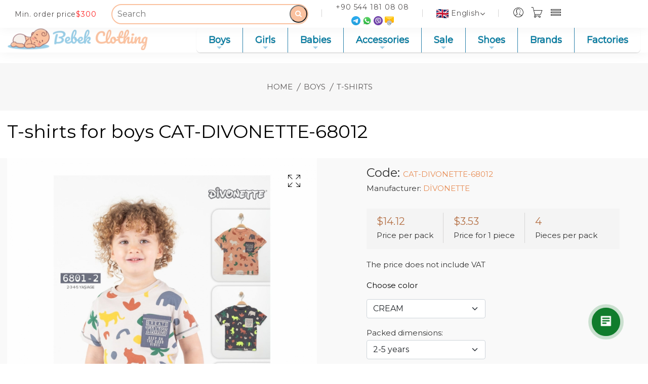

--- FILE ---
content_type: text/html; charset=utf-8
request_url: https://bebek.clothing/en/items/detail/92840/
body_size: 31201
content:





<!DOCTYPE html>

<html lang="en" class="no-js">
<head>

    <meta charset="UTF-8">
    <meta http-equiv="x-ua-compatible" content="ie=edge">
    <meta name="viewport" content="width=device-width, initial-scale=1">
    <meta http-equiv="content-language" content="en">
    <meta name="description" content="Wholesale deliveries of children&#39;s clothing DİVONETTЕ from a factory in Turkey. View DIVONETTE-68012 футболка Worldwide shipping, best prices. We pack and ship as soon as possible.">
    <meta property="og:description" content="Wholesale deliveries of children&#39;s clothing DİVONETTЕ from a factory in Turkey. View DIVONETTE-68012 футболка Worldwide shipping, best prices. We pack and ship as soon as possible."/>
    <meta property="og:image" content="https://bebek.clothing/static/images/fav.png"/>
    <meta property="og:type" content="website"/>
    <meta property="og:url" content= "https://bebek.clothing/en/items/detail/92840/" />
    <meta property="og:site_name" content="Bebek Clothing is a wholesale Turkish online store for children's clothing and goods"/>
    <meta name="keywords" content="CAT-DIVONETTE-68012 , children&#39;s clothing DİVONETTЕ , DİVONETTЕ , children&#39;s clothing, wholesale children&#39;s clothing, children&#39;s clothing manufacturer, children&#39;s clothing Turkey, DIVONETTE-68012 футболка">
    <meta name="yandex-verification" content="85cebb8f29f88e6d" />
    
    <script type="application/ld+json">{
    "@context":"https://schema.org",
    "@type":"BreadcrumbList",
    "itemListElement":[
        {
            "@type":"ListItem",
            "position":1,
            "item":{
                    "@id":"/en/",
                    "name":"home"
                    }
        },
        
        {
            "@type":"ListItem",
            "position":2,
            "item":{
                    "@id":"/en/odezhda-dlya-malyshej/",
                    "name":"Boys"
                    }
        },
        
        {
            "@type":"ListItem",
            "position":2,
            "item":{
                    "@id":"
                    	/en/odezhda-dlya-malyshej-futbolki-i-kofty/
                    	",
                    "name":"T-Shirts"
                    }
         }
    ]
    }
    </script>
    <script type="application/ld+json">
{
   "@context": "https://schema.org",
   "@type": "ItemList",
   "url": "https://bebek.clothing/ru/odezhda-dlya-malyshej-nizhnee-bele-i-noski/",
   "itemListElement": [
        {
           "@type": "Product",
           "image": "https://media.bebek.clothing/parsing_data/01d08c006431df85fbfac11f142e1682.jpeg",
           "url": "/en/items/detail/92840/",
           "name": "CAT-DIVONETTE-68012",
           "sku": "CAT-DIVONETTE-68012",
           "manufacturer": "DİVONETTЕ",
           "offers": {
               "@type": "Offer",
               "price": "14.12",
               "priceCurrency": "USD",
               "availability": "https://schema.org/InStock"
           }
       }
        ,
       {
           "@type": "Product",
           "image": "https://media.bebek.clothing/parsing_data/edd268c919fa9d64b5b42a3f13d4ca58.webp",
           "url": "/en/items/detail/71004/",
           "name": "ZNK-1111246260",
           "sku": "ZNK-1111246260",
           "manufacturer": "JIMJAM",
           "offers": {
               "@type": "Offer",
               "price": "19.12",
               "priceCurrency": "USD",
               "availability": "https://schema.org/InStock"
           }
       }
       ,
       {
           "@type": "Product",
           "image": "https://media.bebek.clothing/files/a9c69305b8341e6695f5ab2602943097.jpg",
           "url": "/en/items/detail/180510/",
           "name": "MKB-236953",
           "sku": "MKB-236953",
           "manufacturer": "PAFİM",
           "offers": {
               "@type": "Offer",
               "price": "13.66",
               "priceCurrency": "USD",
               "availability": "https://schema.org/InStock"
           }
       }
       ,
       {
           "@type": "Product",
           "image": "https://media.bebek.clothing/files/0b28d05bbfff5a7ca4d20df13fec3bb1.jpg",
           "url": "/en/items/detail/219896/",
           "name": "DDL-Y579T0077",
           "sku": "DDL-Y579T0077",
           "manufacturer": "KOSKA",
           "offers": {
               "@type": "Offer",
               "price": "14.39",
               "priceCurrency": "USD",
               "availability": "https://schema.org/InStock"
           }
       }
       ,
       {
           "@type": "Product",
           "image": "https://media.bebek.clothing/files/6070d6d1016c9f9ad4eca75b1b55b9dc.JPG",
           "url": "/en/items/detail/213286/",
           "name": "MKB-254818",
           "sku": "MKB-254818",
           "manufacturer": "LOLLİCO",
           "offers": {
               "@type": "Offer",
               "price": "11.04",
               "priceCurrency": "USD",
               "availability": "https://schema.org/InStock"
           }
       }
       

   ]
}
</script>

    <title>Children&#39;s clothing DIVONETTE-68012 футболка DİVONETTЕ wholesale from the manufacturer&#39;s factory in Turkey. Online store Bebek Clothing</title>


    <meta property="og:title" content="Children&#39;s clothing DIVONETTE-68012 футболка DİVONETTЕ wholesale from the manufacturer&#39;s factory in Turkey. Online store Bebek Clothing"/>
    <script type="application/ld+json">
    {
        "@context": "https://schema.org",
        "@type": "WebPage",
        "name": "Wholesale children's clothing from Turkish manufacturers can be purchased on the official website. Low prices, worldwide delivery. Bebek Clothing online store in Bursa, Istanbul",
        "description": "Wholesale supplier of Turkish children's clothing at low prices. Online store Bebek Clothing"
    }
    </script>
<script type="application/ld+json">
{
	"@context": "http://schema.org",
	"@type": "Organization",
	"email": "bebek@bebek.clothing",
	"name": "Bebek Clothing is a wholesale Turkish online store for children's clothing and goods",
	"telephone": "+90 545 480 96 04",
	"url": "https://bebek.clothing",
	"image": "https://bebek.clothing/static/images/fav.png",
	"address": {
    "@type": "PostalAddress",
    "addressLocality": "Bursa, Turkey",
    "postalCode": "16270",
    "streetAddress": "Yıldırım Kazım Karabekır Mh. 2.burç Sk. № 2-4"
  }
}
</script>


<!-- Google Tag Manager -->
<script>(function(w,d,s,l,i){w[l]=w[l]||[];w[l].push({'gtm.start':
new Date().getTime(),event:'gtm.js'});var f=d.getElementsByTagName(s)[0],
j=d.createElement(s),dl=l!='dataLayer'?'&l='+l:'';j.async=true;j.src=
'https://www.googletagmanager.com/gtm.js?id='+i+dl;f.parentNode.insertBefore(j,f);})
(window,document,'script','dataLayer','GTM-WQSKST2');</script>
<!-- End Google Tag Manager -->
 <!-- Optional, if we want the stylesheet to get preloaded. Note that this line causes stylesheet to get downloaded, but not applied to the page. Use strategically — while preloading will push this resource up the priority list, it may cause more important resources to be pushed down the priority list. This may not be the desired effect for non-critical CSS, depending on other resources your app needs. -->
 <link rel="preload" href="https://cdnjs.cloudflare.com/ajax/libs/bootstrap-multiselect/0.9.13/css/bootstrap-multiselect.css" as="style">

 <!-- Media type (print) doesn't match the current environment, so browser decides it's not that important and loads the stylesheet asynchronously (without delaying page rendering). On load, we change media type so that the stylesheet gets applied to screens. -->
 <link rel="stylesheet" href="https://cdnjs.cloudflare.com/ajax/libs/bootstrap-multiselect/0.9.13/css/bootstrap-multiselect.css" media="print" onload="this.media='all'">

 <!-- Fallback that only gets inserted when JavaScript is disabled, in which case we can't load CSS asynchronously. -->
 <noscript><link rel="stylesheet" href="https://cdnjs.cloudflare.com/ajax/libs/bootstrap-multiselect/0.9.13/css/bootstrap-multiselect.css"></noscript>




<!-- Optional, if we want the stylesheet to get preloaded. Note that this line causes stylesheet to get downloaded, but not applied to the page. Use strategically — while preloading will push this resource up the priority list, it may cause more important resources to be pushed down the priority list. This may not be the desired effect for non-critical CSS, depending on other resources your app needs. -->
 <link rel="preload" href="/static/css/bootstrap.min.css" as="style">

 <!-- Media type (print) doesn't match the current environment, so browser decides it's not that important and loads the stylesheet asynchronously (without delaying page rendering). On load, we change media type so that the stylesheet gets applied to screens. -->
 <link rel="stylesheet" href="/static/css/bootstrap.min.css" media="print" onload="this.media='all'">

 <!-- Fallback that only gets inserted when JavaScript is disabled, in which case we can't load CSS asynchronously. -->
 <noscript><link rel="stylesheet" href="/static/css/bootstrap.min.css"></noscript>
















<!-- Optional, if we want the stylesheet to get preloaded. Note that this line causes stylesheet to get downloaded, but not applied to the page. Use strategically — while preloading will push this resource up the priority list, it may cause more important resources to be pushed down the priority list. This may not be the desired effect for non-critical CSS, depending on other resources your app needs. -->
 <link rel="preload" href="/static/css/font-awesome.min.css" as="style">

 <!-- Media type (print) doesn't match the current environment, so browser decides it's not that important and loads the stylesheet asynchronously (without delaying page rendering). On load, we change media type so that the stylesheet gets applied to screens. -->
 <link rel="stylesheet" href="/static/css/font-awesome.min.css" media="print" onload="this.media='all'">

 <!-- Fallback that only gets inserted when JavaScript is disabled, in which case we can't load CSS asynchronously. -->
 <noscript><link rel="stylesheet" href="/static/css/font-awesome.min.css"></noscript>



<!-- Optional, if we want the stylesheet to get preloaded. Note that this line causes stylesheet to get downloaded, but not applied to the page. Use strategically — while preloading will push this resource up the priority list, it may cause more important resources to be pushed down the priority list. This may not be the desired effect for non-critical CSS, depending on other resources your app needs. -->
 <link rel="preload" href="/static/css/icons.min.css" as="style">

 <!-- Media type (print) doesn't match the current environment, so browser decides it's not that important and loads the stylesheet asynchronously (without delaying page rendering). On load, we change media type so that the stylesheet gets applied to screens. -->
 <link rel="stylesheet" href="/static/css/icons.min.css" media="print" onload="this.media='all'">

 <!-- Fallback that only gets inserted when JavaScript is disabled, in which case we can't load CSS asynchronously. -->
 <noscript><link rel="stylesheet" href="/static/css/icons.min.css"></noscript>



<!-- Optional, if we want the stylesheet to get preloaded. Note that this line causes stylesheet to get downloaded, but not applied to the page. Use strategically — while preloading will push this resource up the priority list, it may cause more important resources to be pushed down the priority list. This may not be the desired effect for non-critical CSS, depending on other resources your app needs. -->
 <link rel="preload" href="/static/css/sm-core-css.css" as="style">

 <!-- Media type (print) doesn't match the current environment, so browser decides it's not that important and loads the stylesheet asynchronously (without delaying page rendering). On load, we change media type so that the stylesheet gets applied to screens. -->
 <link rel="stylesheet" href="/static/css/sm-core-css.css" media="print" onload="this.media='all'">

 <!-- Fallback that only gets inserted when JavaScript is disabled, in which case we can't load CSS asynchronously. -->
 <noscript><link rel="stylesheet" href="/static/css/sm-core-css.css"></noscript>

<!-- Optional, if we want the stylesheet to get preloaded. Note that this line causes stylesheet to get downloaded, but not applied to the page. Use strategically — while preloading will push this resource up the priority list, it may cause more important resources to be pushed down the priority list. This may not be the desired effect for non-critical CSS, depending on other resources your app needs. -->
 <link rel="preload" href="/static/css/sm-blue.css" as="style">

 <!-- Media type (print) doesn't match the current environment, so browser decides it's not that important and loads the stylesheet asynchronously (without delaying page rendering). On load, we change media type so that the stylesheet gets applied to screens. -->
 <link rel="stylesheet" href="/static/css/sm-blue.css" media="print" onload="this.media='all'">

 <!-- Fallback that only gets inserted when JavaScript is disabled, in which case we can't load CSS asynchronously. -->
 <noscript><link rel="stylesheet" href="/static/css/sm-blue.css"></noscript>





<!-- Optional, if we want the stylesheet to get preloaded. Note that this line causes stylesheet to get downloaded, but not applied to the page. Use strategically — while preloading will push this resource up the priority list, it may cause more important resources to be pushed down the priority list. This may not be the desired effect for non-critical CSS, depending on other resources your app needs. -->












<!-- Optional, if we want the stylesheet to get preloaded. Note that this line causes stylesheet to get downloaded, but not applied to the page. Use strategically — while preloading will push this resource up the priority list, it may cause more important resources to be pushed down the priority list. This may not be the desired effect for non-critical CSS, depending on other resources your app needs. -->
 <link rel="preload" href='https://fonts.googleapis.com/css?family=Montserrat Alternates&display=swap' as="style">

 <!-- Media type (print) doesn't match the current environment, so browser decides it's not that important and loads the stylesheet asynchronously (without delaying page rendering). On load, we change media type so that the stylesheet gets applied to screens. -->
 <link rel="stylesheet" href='https://fonts.googleapis.com/css?family=Montserrat Alternates&display=swap' media="print" onload="this.media='all'">

 <!-- Fallback that only gets inserted when JavaScript is disabled, in which case we can't load CSS asynchronously. -->
 <noscript><link rel="stylesheet" href='https://fonts.googleapis.com/css?family=Montserrat Alternates&display=swap'></noscript>


<!-- Optional, if we want the stylesheet to get preloaded. Note that this line causes stylesheet to get downloaded, but not applied to the page. Use strategically — while preloading will push this resource up the priority list, it may cause more important resources to be pushed down the priority list. This may not be the desired effect for non-critical CSS, depending on other resources your app needs. -->
 <link rel="preload" href="https://fonts.googleapis.com/css?family=Montserrat&display=swap" as="style">

 <!-- Media type (print) doesn't match the current environment, so browser decides it's not that important and loads the stylesheet asynchronously (without delaying page rendering). On load, we change media type so that the stylesheet gets applied to screens. -->
 <link rel="stylesheet" href="https://fonts.googleapis.com/css?family=Montserrat&display=swap" media="print" onload="this.media='all'">

 <!-- Fallback that only gets inserted when JavaScript is disabled, in which case we can't load CSS asynchronously. -->
 <noscript><link rel="stylesheet" href="https://fonts.googleapis.com/css?family=Montserrat&display=swap"></noscript>


    <link rel="icon"  href="/static/images/fav2.png">
    <link rel="apple-touch-icon"  href="/static/images/fav2.png">
    <link rel="apple-touch-icon-compressed"  href="/static/images/fav2.png">
    <link rel="shortcut icon" type="image/x-icon" href="/static/images/fav2.png">

    <link rel="preload" href="/static/css/intlTelInput.min.css" as="style">

 <!-- Media type (print) doesn't match the current environment, so browser decides it's not that important and loads the stylesheet asynchronously (without delaying page rendering). On load, we change media type so that the stylesheet gets applied to screens. -->
 <link rel="stylesheet" href="/static/css/intlTelInput.min.css" media="print" onload="this.media='all'">

 <!-- Fallback that only gets inserted when JavaScript is disabled, in which case we can't load CSS asynchronously. -->
 <noscript><link rel="stylesheet" href="/static/css/intlTelInput.min.css"></noscript>
    <!-- Optional, if we want the stylesheet to get preloaded. Note that this line causes stylesheet to get downloaded, but not applied to the page. Use strategically — while preloading will push this resource up the priority list, it may cause more important resources to be pushed down the priority list. This may not be the desired effect for non-critical CSS, depending on other resources your app needs. -->
 <link rel="preload" href="/static/css/bs-fm-min.css" as="style">

 <!-- Media type (print) doesn't match the current environment, so browser decides it's not that important and loads the stylesheet asynchronously (without delaying page rendering). On load, we change media type so that the stylesheet gets applied to screens. -->
 <link rel="stylesheet" href="/static/css/bs-fm-min.css" media="print" onload="this.media='all'">

 <!-- Fallback that only gets inserted when JavaScript is disabled, in which case we can't load CSS asynchronously. -->
 <noscript><link rel="stylesheet" href="/static/css/bs-fm-min.css"></noscript>


    <!-- Optional, if we want the stylesheet to get preloaded. Note that this line causes stylesheet to get downloaded, but not applied to the page. Use strategically — while preloading will push this resource up the priority list, it may cause more important resources to be pushed down the priority list. This may not be the desired effect for non-critical CSS, depending on other resources your app needs. -->
 <link rel="preload" href="/static/css/plugins.css" as="style">

 <!-- Media type (print) doesn't match the current environment, so browser decides it's not that important and loads the stylesheet asynchronously (without delaying page rendering). On load, we change media type so that the stylesheet gets applied to screens. -->
 <link rel="stylesheet" href="/static/css/plugins.css" media="print" onload="this.media='all'">

 <!-- Fallback that only gets inserted when JavaScript is disabled, in which case we can't load CSS asynchronously. -->
 <noscript><link rel="stylesheet" href="/static/css/plugins.css"></noscript>

<!-- Optional, if we want the stylesheet to get preloaded. Note that this line causes stylesheet to get downloaded, but not applied to the page. Use strategically — while preloading will push this resource up the priority list, it may cause more important resources to be pushed down the priority list. This may not be the desired effect for non-critical CSS, depending on other resources your app needs. -->
 <link rel="preload" href="/static/css/slave.css" as="style">

 <!-- Media type (print) doesn't match the current environment, so browser decides it's not that important and loads the stylesheet asynchronously (without delaying page rendering). On load, we change media type so that the stylesheet gets applied to screens. -->
 <link rel="stylesheet" href="/static/css/slave.css" media="print" onload="this.media='all'">

 <!-- Fallback that only gets inserted when JavaScript is disabled, in which case we can't load CSS asynchronously. -->
 <noscript><link rel="stylesheet" href="/static/css/slave.css"></noscript>
     <!-- Optional, if we want the stylesheet to get preloaded. Note that this line causes stylesheet to get downloaded, but not applied to the page. Use strategically — while preloading will push this resource up the priority list, it may cause more important resources to be pushed down the priority list. This may not be the desired effect for non-critical CSS, depending on other resources your app needs. -->
 <link rel="preload" href="/static/css/style.css" as="style">

 <!-- Media type (print) doesn't match the current environment, so browser decides it's not that important and loads the stylesheet asynchronously (without delaying page rendering). On load, we change media type so that the stylesheet gets applied to screens. -->
 <link rel="stylesheet" href="/static/css/style.css" media="print" onload="this.media='all'">

 <!-- Fallback that only gets inserted when JavaScript is disabled, in which case we can't load CSS asynchronously. -->
 <noscript><link rel="stylesheet" href="/static/css/style.css"></noscript>

    <link rel="preload" href="/static/css/main.css" as="style">

 <!-- Media type (print) doesn't match the current environment, so browser decides it's not that important and loads the stylesheet asynchronously (without delaying page rendering). On load, we change media type so that the stylesheet gets applied to screens. -->
 <link rel="stylesheet" href="/static/css/main.css" media="print" onload="this.media='all'">

 <!-- Fallback that only gets inserted when JavaScript is disabled, in which case we can't load CSS asynchronously. -->
 <noscript><link rel="stylesheet" href="/static/css/main.css"></noscript>

    <link rel="preload" href="/static/css/slave.css" as="style">

 <!-- Media type (print) doesn't match the current environment, so browser decides it's not that important and loads the stylesheet asynchronously (without delaying page rendering). On load, we change media type so that the stylesheet gets applied to screens. -->
 <link rel="stylesheet" href="/static/css/slave.css" media="print" onload="this.media='all'">

 <!-- Fallback that only gets inserted when JavaScript is disabled, in which case we can't load CSS asynchronously. -->
 <noscript><link rel="stylesheet" href="/static/css/slave.css"></noscript>
    <link rel="preconnect" href="https://proxy.bebek.clothing" />
    <link rel="preconnect" href="https://media.bebek.clothing" />








</head>
<body class="no-mobile">
<!-- Google Tag Manager (noscript) -->
<noscript><iframe src="https://www.googletagmanager.com/ns.html?id=GTM-WQSKST2"
height="0" width="0" style="display:none;visibility:hidden"></iframe></noscript>
<!-- End Google Tag Manager (noscript) -->



<div class="header-top-area stick">

        <div class="container-xl container-xl-mod">
            <div class="header-top-wap">
                <div class="header-offer">
                    <p>Min. order price<span>$300</span></p>
                </div>
                    <div class="language-currency-wrap">
                    
                        <div class="same-language-currency">
                        <div class="searchBox">
                            <form action="/en/items/" method="get">
                            <input class="searchInput"type="text" name="search" placeholder="Search">
                            <button type="submit" class="searchButton">
                                <i class="fa fa-search">

                                </i>
                            </button>
                                </form>
                        </div>
                        </div>
                    




<div class="mob" >

                    <div class="same-language-currency">
                        <a href="tel:+9054418100808"><p class="mobile320">+90 544 181 08 08</p></a>
                        <div class="contact-icondiv">
                        <a style="margin: 2px;" aria-label="telegram" href="https://t.me/Bebek_Clothing"><p><img src="/static/images/icon-img/telegram.png" class="social-extra" alt=""></p></a>
                        <a style="margin: 2px;" aria-label="whatsapp" href="https://wa.me/905441810808"><p><img src="/static/images/icon-img/whatsapp.png" class="social-extra" alt=""></p></a>

                        <a style="margin: 2px;" aria-label="viber" href="viber://pa?chatURI=bebekclothingturkeybebeck"><p><img src="/static/images/icon-img/viber.png" class="social-extra" alt=""></p></a>
                        <a style="margin: 2px;" aria-label="mail" href="mailto:www.bebek.clothing@gmail.com"><p><img src="/static/images/icon-img/mail.png" class="social-extra" alt=""></p></a>
                        </div>

                    </div>





                    <div class="same-language-currency language-style">

                        <a id="lang-drop" href="#" class="mobile320"><img alt="" class="lang-extra" src="https://flagcdn.com/24x18/gb.png">English<i class="fa fa-angle-down"></i></a>
                        <div class="lang-car-dropdown" >
                            <ul>
                            
                                
                                    
                                
                                    
                                    

                                    <li style="display: flex;align-items: center;">
                                        <img class="lang-extra" alt="" src="https://flagcdn.com/24x18/es.png">
                                        <a hreflang="es" href="/es/items/detail/92840/">Español </a>
                                    </li>
                                    
                                
                                    
                                    

                                    <li style="display: flex;align-items: center;">
                                        <img class="lang-extra" alt="" src="https://flagcdn.com/24x18/ae.png">
                                        <a hreflang="ar" href="/ar/items/detail/92840/">العربيّة </a>
                                    </li>
                                    
                                
                                    
                                    

                                    <li style="display: flex;align-items: center;">
                                        <img class="lang-extra" alt="" src="https://flagcdn.com/24x18/fr.png">
                                        <a hreflang="fr" href="/fr/items/detail/92840/">Français </a>
                                    </li>
                                    
                                
                                    
                                    

                                    <li style="display: flex;align-items: center;">
                                        <img class="lang-extra" alt="" src="https://flagcdn.com/24x18/ru.png">
                                        <a hreflang="ru" href="/ru/items/detail/92840/">Русский </a>
                                    </li>
                                    
                                
                                    
                                    

                                    <li style="display: flex;align-items: center;">
                                        <img class="lang-extra" alt="" src="https://flagcdn.com/24x18/de.png">
                                        <a hreflang="de" href="/de/items/detail/92840/">Deutsch </a>
                                    </li>
                                    
                                
                                    
                                    

                                    <li style="display: flex;align-items: center;">
                                        <img class="lang-extra" alt="" src="https://flagcdn.com/24x18/ua.png">
                                        <a hreflang="uk" href="/uk/items/detail/92840/">Українська </a>
                                    </li>
                                    
                                
                                    
                                    

                                    <li style="display: flex;align-items: center;">
                                        <img class="lang-extra" alt="" src="https://flagcdn.com/24x18/pl.png">
                                        <a hreflang="pl" href="/pl/items/detail/92840/">Polski </a>
                                    </li>
                                    
                                
                                    
                                    

                                    <li style="display: flex;align-items: center;">
                                        <img class="lang-extra" alt="" src="https://flagcdn.com/24x18/uz.png">
                                        <a hreflang="uz" href="/uz/items/detail/92840/">OʻZbek Tili </a>
                                    </li>
                                    
                                
                                    
                                    

                                    <li style="display: flex;align-items: center;">
                                        <img class="lang-extra" alt="" src="https://flagcdn.com/24x18/it.png">
                                        <a hreflang="it" href="/it/items/detail/92840/">Italiano </a>
                                    </li>
                                    
                                
                                    
                                    

                                    <li style="display: flex;align-items: center;">
                                        <img class="lang-extra" alt="" src="https://flagcdn.com/24x18/pt.png">
                                        <a hreflang="pt" href="/pt/items/detail/92840/">Português </a>
                                    </li>
                                    
                                
                                    
                                    

                                    <li style="display: flex;align-items: center;">
                                        <img class="lang-extra" alt="" src="https://flagcdn.com/24x18/tr.png">
                                        <a hreflang="tr" href="/tr/items/detail/92840/">Türkçe </a>
                                    </li>
                                    
                                

                            </ul>
                        </div>


                    </div>
                        <div class="header-right-wrap">

                    <div class="same-style account-satting">
                        <a aria-label="My profile" class="" href="/en/auth/"><i class="pe-7s-user"></i></a>
                        
                    </div>

                    <div class="same-style cart-wrap">
                        <button class="icon-cart" name="cart">
                            <a style="display: -webkit-box" aria-label="Cart" href="/en/cart/"><i class="pe-7s-cart"></i>

                             <span class='badge badge-warning' id='lblCartCount'></span>

                            </a>
                        </button>

                    </div>
                        
                        <div class="same-style account-satting">
                        <a class="account-satting-active prop-menu" href="#"><i class="pe-7s-menu"></i></a>

                            <div class="mob-menu-drop account-dropdown" style="z-index: 999">
                            <ul>

                                <li><a href="/en/pages/3/">About Us</a></li>
                                <li><a href="/en/pages/13/">Terms of cooperation</a></li>
                                <li><a href="/en/pages/18/">Terms of payment</a></li>
                                <li><a href="/en/pages/14/">Order confirmation process</a></li>
                                <li><a href="/en/pages/19/">Delivery</a></li>

                                <li><a href="/en/retail/">Retail</a></li>
                                <li><a href="/en/pages/16/">Assembly by video call</a></li>
                                <li><a href="/en/pages/15/">Discounts</a></li>

                                <li><a href="/en/post/list/">News and promotions</a></li>
                                <li><a href="/en/contact/">Contact us</a></li>




                            </ul>
                        </div>

                    </div>
                        



                </div>

</div>
                    
<div class="col-xl-10 col-lg-10  d-lg-block mob-ham-div">
                <div class="">
                    <nav>
<!-- Mobile menu toggle button (hamburger/x icon) -->

                    <label class="main-menu-btn" for="main-menu-state">
                      <span class="main-menu-btn-icon"></span> Toggle main menu visibility
                    </label>


                    </nav>

                </div>
            </div>
    
                </div>

            </div>
        </div>
    </div>
 <header class="header-area header-padding-1 stick header-res-padding clearfix">
    <div class="container-fluid">
        <div class="row">
            <div class="col-xl-2 col-lg-2 col-md-6 col-4 logo-div-pad">
                <div class="logo">
                    <a style="display: flex;" aria-label="home" href="/en/">
                        <img style="margin-right: 5px; " class="header-logo" alt="" src="/static/images/fav.webp">
                        <img class="header-logo logo-pad" alt="" src="/static/images/logo3.webp">
                    </a>
                </div>
            </div>
        
            <div class="col-xl-10 col-lg-10  d-lg-block mob-sub-div">
                <div class="">
                    <nav>
<!-- Mobile menu toggle button (hamburger/x icon) -->
                    <input id="main-menu-state" type="checkbox" />
                    <label class="main-menu-btn" for="main-menu-state">
                      <span class="main-menu-btn-icon"></span> Toggle main menu visibility
                    </label>

                        <ul id="main-menu" class="root sm sm-blue">

                                        
                                            <li>
                                                <a href="
                                                /en/odezhda-dlya-malyshej/
                                                ">Boys</a>



                                            

                                                <ul>
                                                
                                            <li>
                                                <a href="
                                                /en/nijneye-belyo-dlya-malchikov/
                                                ">Underwear</a>



                                            
                                            </li>

                                        
                                            <li>
                                                <a href="
                                                /en/odezhda-dlya-malyshej-nizhnee-bele-i-noski/
                                                ">Tights</a>



                                            
                                            </li>

                                        
                                            <li>
                                                <a href="
                                                /en/noski-dlya-malchikov/
                                                ">Socks</a>



                                            
                                            </li>

                                        
                                            <li>
                                                <a href="
                                                /en/odezhda-dlya-malyshej-pizhamy-2/
                                                ">Pajamas</a>



                                            
                                            </li>

                                        
                                            <li>
                                                <a href="
                                                /en/odezhda-dlya-malyshej-futbolki-i-kofty/
                                                ">T-Shirts</a>



                                            
                                            </li>

                                        
                                            <li>
                                                <a href="
                                                /en/odezhda-dlya-malyshej-kardigany-dzhempery-i-svitery/
                                                ">Sweatshirts</a>



                                            
                                            </li>

                                        
                                            <li>
                                                <a href="
                                                /en/odezhda-dlya-malyshej-sportivnye-shtany/
                                                ">Sports Trousers</a>



                                            
                                            </li>

                                        
                                            <li>
                                                <a href="
                                                /en/bryuki-dlya-malchikov/
                                                ">Trousers</a>



                                            
                                            </li>

                                        
                                            <li>
                                                <a href="
                                                /en/odezhda-dlya-malyshej-shtany-bryuki-i-dzhinsy/
                                                ">Jeans</a>



                                            
                                            </li>

                                        
                                            <li>
                                                <a href="
                                                /en/odezhda-dlya-malyshej-kapri-i-shorty-1/
                                                ">Shorts</a>



                                            
                                            </li>

                                        
                                            <li>
                                                <a href="
                                                /en/shkolnaya-forma-dlya-malchikov/
                                                ">School Uniform</a>



                                            
                                            </li>

                                        
                                            <li>
                                                <a href="
                                                /en/odezhda-dlya-malyshej-rubashki-dlya-malchikov/
                                                ">Shirts</a>



                                            
                                            </li>

                                        
                                            <li>
                                                <a href="
                                                /en/odezhda-dlya-malyshej-kostyumy1/
                                                ">Suits</a>



                                            
                                            </li>

                                        
                                            <li>
                                                <a href="
                                                /en/odezhda-dlya-malyshej-kurtki-i-zhiletki/
                                                ">Outerwear</a>



                                            
                                            </li>

                                        
                                                </ul>
                                            
                                            </li>

                                        
                                            <li>
                                                <a href="
                                                /en/devochki/
                                                ">Girls</a>



                                            

                                                <ul>
                                                
                                            <li>
                                                <a href="
                                                /en/nijneye-belyo-dlya-devochek/
                                                ">Underwear</a>



                                            
                                            </li>

                                        
                                            <li>
                                                <a href="
                                                /en/kolgotki-dlya-devochek/
                                                ">Tights</a>



                                            
                                            </li>

                                        
                                            <li>
                                                <a href="
                                                /en/dlya-devochek-nizhnee-bele-i-noski-1/
                                                ">Socks</a>



                                            
                                            </li>

                                        
                                            <li>
                                                <a href="
                                                /en/dlya-devochek-pizhamy-3/
                                                ">Pajamas</a>



                                            
                                            </li>

                                        
                                            <li>
                                                <a href="
                                                /en/dlya-devochek-futbolki-i-kofty-1/
                                                ">T-Shirts</a>



                                            
                                            </li>

                                        
                                            <li>
                                                <a href="
                                                /en/dlya-devochek-kardigany-i-svitery/
                                                ">Sweatshirts</a>



                                            
                                            </li>

                                        
                                            <li>
                                                <a href="
                                                /en/dlya-devochek-sportivnye-shtany-1/
                                                ">Sweatpants</a>



                                            
                                            </li>

                                        
                                            <li>
                                                <a href="
                                                /en/bryuki-dlya-devochek/
                                                ">Trousers</a>



                                            
                                            </li>

                                        
                                            <li>
                                                <a href="
                                                /en/losini-dlya-devochek/
                                                ">Leggings</a>



                                            
                                            </li>

                                        
                                            <li>
                                                <a href="
                                                /en/dlya-devochek-shtany-bryuki-losiny-i-dzhinsy/
                                                ">Jeans</a>



                                            
                                            </li>

                                        
                                            <li>
                                                <a href="
                                                /en/dlya-devochek-kombinezony/
                                                ">Overalls</a>



                                            
                                            </li>

                                        
                                            <li>
                                                <a href="
                                                /en/dlya-devochek-platya-sarafany-i-yubki/
                                                ">Dresses</a>



                                            
                                            </li>

                                        
                                            <li>
                                                <a href="
                                                /en/bridji-dlya-devochek/
                                                ">Capri</a>



                                            
                                            </li>

                                        
                                            <li>
                                                <a href="
                                                /en/dlya-devochek-kapri-i-shorty/
                                                ">Shorts</a>



                                            
                                            </li>

                                        
                                            <li>
                                                <a href="
                                                /en/yubki-dlya-devochek/
                                                ">Skirts</a>



                                            
                                            </li>

                                        
                                            <li>
                                                <a href="
                                                /en/dlya-devochek-bluzki-rubashki-i-tuniki/
                                                ">Blouses</a>



                                            
                                            </li>

                                        
                                            <li>
                                                <a href="
                                                /en/dlya-devochek-kostyumy-devochek/
                                                ">Costumes</a>



                                            
                                            </li>

                                        
                                            <li>
                                                <a href="
                                                /en/dlya-devochek-kurtki-zhiletki-i-pidzhaki/
                                                ">Outerwear</a>



                                            
                                            </li>

                                        
                                            <li>
                                                <a href="
                                                /en/shkolnaya-forma-dlya-devochek/
                                                ">School Uniform</a>



                                            
                                            </li>

                                        
                                                </ul>
                                            
                                            </li>

                                        
                                            <li>
                                                <a href="
                                                /en/dlya-mladentsev/
                                                ">Babies</a>



                                            

                                                <ul>
                                                
                                            <li>
                                                <a href="
                                                /en/dlya-mladentcev-bodi/
                                                ">Bodysuit</a>



                                            
                                            </li>

                                        
                                            <li>
                                                <a href="
                                                /en/dlya-mladentcev-kostyumy-s-bodi/
                                                ">Suits With Bodysuits</a>



                                            
                                            </li>

                                        
                                            <li>
                                                <a href="
                                                /en/dlya-mladentcev-komplekty-3-12-predmetov/
                                                ">Sets 3-12 Items</a>



                                            
                                            </li>

                                        
                                            <li>
                                                <a href="
                                                /en/dlya-mladentcev-kombinezony/
                                                ">Jumpsuits</a>



                                            
                                            </li>

                                        
                                            <li>
                                                <a href="
                                                /en/dlya-mladentcev-nizhnee-bele/
                                                ">Underwear</a>



                                            
                                            </li>

                                        
                                            <li>
                                                <a href="
                                                /en/pinetki-dlya-mladentcev/
                                                ">Booties</a>



                                            
                                            </li>

                                        
                                            <li>
                                                <a href="
                                                /en/dlya-mladentcev-pinetki-noski-i-kolgotki/
                                                ">Socks</a>



                                            
                                            </li>

                                        
                                            <li>
                                                <a href="
                                                /en/kolgotki-dlya-mladentcev/
                                                ">Tights</a>



                                            
                                            </li>

                                        
                                            <li>
                                                <a href="
                                                /en/dlya-mladentcev-pizhamy/
                                                ">Pajamas</a>



                                            
                                            </li>

                                        
                                            <li>
                                                <a href="
                                                /en/futbolki-dlya-novorojdenih/
                                                ">T-Shirts</a>



                                            
                                            </li>

                                        
                                            <li>
                                                <a href="
                                                /en/dlya-mladentcev-zhiletki-i-kardigany/
                                                ">Sweatshirts</a>



                                            
                                            </li>

                                        
                                            <li>
                                                <a href="
                                                /en/dlya-mladentcev-shtany-i-polzunki/
                                                ">Trousers</a>



                                            
                                            </li>

                                        
                                            <li>
                                                <a href="
                                                /en/dlya-mladentcev-platya-i-sarafany/
                                                ">Dresses</a>



                                            
                                            </li>

                                        
                                            <li>
                                                <a href="
                                                /en/dlya-mladentcev-prazdnichnaya-odezhda/
                                                ">Holiday Clothes</a>



                                            
                                            </li>

                                        
                                            <li>
                                                <a href="
                                                /en/dlya-mladentcev-kostyumy-dlya-malchikov-mladentsev/
                                                ">Baby Boy Costumes</a>



                                            
                                            </li>

                                        
                                            <li>
                                                <a href="
                                                /en/dlya-mladentcev-kostyumy-dlya-devochek-mladentsev/
                                                ">Baby Girls Costumes</a>



                                            
                                            </li>

                                        
                                            <li>
                                                <a href="
                                                /en/dlya-mladentcev-vyazanyj-trikotazh-detskij/
                                                ">Children&#39;S Knitwear</a>



                                            
                                            </li>

                                        
                                            <li>
                                                <a href="
                                                /en/dlya-mladentcev-kurtki-i-teplye-kombinezony/
                                                ">Outerwear</a>



                                            
                                            </li>

                                        
                                            <li>
                                                <a href="
                                                /en/dlya-mladentcev-pelenki-konverty/
                                                ">Children&#39;S Envelopes For Discharge</a>



                                            
                                            </li>

                                        
                                            <li>
                                                <a href="
                                                /en/dlya-mladentcev-raznoe/
                                                ">Miscellaneous</a>



                                            
                                            </li>

                                        
                                                </ul>
                                            
                                            </li>

                                        
                                            <li>
                                                <a href="
                                                /en/aksessuary/
                                                ">Accessories</a>



                                            

                                                <ul>
                                                
                                            <li>
                                                <a href="
                                                /en/aksessuary-bannye-prinadlezhnosti/
                                                ">Bath Accessories</a>



                                            
                                            </li>

                                        
                                            <li>
                                                <a href="
                                                /en/kupalniki/
                                                ">Swimwear</a>



                                            
                                            </li>

                                        
                                            <li>
                                                <a href="
                                                /en/aksessuary-shapki-i-bandany/
                                                ">Hats</a>



                                            
                                            </li>

                                        
                                            <li>
                                                <a href="
                                                /en/aksessuary-postelnye-prinadlezhnosti/
                                                ">Bed Dress</a>



                                            
                                            </li>

                                        
                                            <li>
                                                <a href="
                                                /en/aksessuary-aksessuary-dlya-malyshej/
                                                ">Baby Accessories</a>



                                            
                                            </li>

                                        
                                            <li>
                                                <a href="
                                                /en/aksessuary-slyunyavchiki-salfetki-i-perchatki/
                                                ">Bibs</a>



                                            
                                            </li>

                                        
                                            <li>
                                                <a href="
                                                /en/aksessuary-sumki-i-perenoski/
                                                ">Bags</a>



                                            
                                            </li>

                                        
                                                </ul>
                                            
                                            </li>

                                        
                                            <li>
                                                <a href="
                                                /en/sale/
                                                ">Sale</a>



                                            

                                                <ul>
                                                
                                            <li>
                                                <a href="
                                                /en/retail/
                                                ">Retail</a>



                                            
                                            </li>

                                        
                                            <li>
                                                <a href="
                                                /en/sale-110/
                                                ">Sale</a>



                                            
                                            </li>

                                        
                                                </ul>
                                            
                                            </li>

                                        
                                            <li>
                                                <a href="
                                                /en/obuv/
                                                ">Shoes</a>



                                            

                                                <ul>
                                                
                                            <li>
                                                <a href="
                                                /en/obuv-tapochki/
                                                ">Slippers</a>



                                            
                                            </li>

                                        
                                            <li>
                                                <a href="
                                                /en/obuv-dutiki/
                                                ">Dutiki</a>



                                            
                                            </li>

                                        
                                            <li>
                                                <a href="
                                                /en/obuv-sapogi/
                                                ">Boots</a>



                                            
                                            </li>

                                        
                                            <li>
                                                <a href="
                                                /en/obuv-bosonozhki-na-kabluke/
                                                ">Heeled Sandals</a>



                                            
                                            </li>

                                        
                                            <li>
                                                <a href="
                                                /en/obuv-vechernie-tufli/
                                                ">Ballet Shoes</a>



                                            
                                            </li>

                                        
                                            <li>
                                                <a href="
                                                /en/obuv-mokasiny/
                                                ">Moccasins</a>



                                            
                                            </li>

                                        
                                            <li>
                                                <a href="
                                                /en/obuv-kedy/
                                                ">Sneakers</a>



                                            
                                            </li>

                                        
                                            <li>
                                                <a href="
                                                /en/obuv-bosonozhki/
                                                ">Sandals</a>



                                            
                                            </li>

                                        
                                            <li>
                                                <a href="
                                                /en/obuv-krossovki/
                                                ">Sneakers</a>



                                            
                                            </li>

                                        
                                            <li>
                                                <a href="
                                                /en/obuv-vysokie-kedy/
                                                ">High Top Sneakers</a>



                                            
                                            </li>

                                        
                                            <li>
                                                <a href="
                                                /en/detskiye-loferi/
                                                ">Loafers</a>



                                            
                                            </li>

                                        
                                            <li>
                                                <a href="
                                                /en/obuv-tufli-na-kabluke/
                                                ">Heeled Shoes</a>



                                            
                                            </li>

                                        
                                            <li>
                                                <a href="
                                                /en/obuv-shkolnaya/
                                                ">School Shoes</a>



                                            
                                            </li>

                                        
                                            <li>
                                                <a href="
                                                /en/obuv-botinki/
                                                ">Boots</a>



                                            
                                            </li>

                                        
                                                </ul>
                                            
                                            </li>

                                        
                                            <li>
                                                <a href="
                                                /en/brand/list/
                                                ">Brands</a>



                                            
                                            </li>

                                        
                                            <li>
                                                <a href="
                                                /en/factory/list/
                                                ">Factories</a>



                                            
                                            </li>

                                        


                                        </ul>
                    </nav>

                </div>
            </div>
        

        </div>

    </div>
</header>
    
    <div class="breadcrumb-area pt-35 pb-35 bg-gray-3">
    <div class="container">
        <div class="breadcrumb-content text-center">
            <ul>
                <li>
                    <a href="/en/">home</a>
                </li>
                
                    <li>
                    <a href="/en/odezhda-dlya-malyshej/">Boys</a>
                    </li>
                
                    <li>
                        
                        	<a href="/en/odezhda-dlya-malyshej-futbolki-i-kofty/">T-Shirts</a>

                        
                    </li>



            </ul>
        </div>
    </div>
</div>

<div class="shop-area pt-20 pb-100">
    <div class="container">
<h1 class="cart-page-title">T-shirts for boys CAT-DIVONETTE-68012</h1>
    <br>
        <div class="row" style="background-color: #f9f9f9;">
            <div class="col-lg-6 col-md-6">
                <div class="product-details">
                    <div class="product-details-img">
                        <div class="tab-content jump">
                            <div id="shop-details-main" class="tab-pane active large-img-style">
                                <a><img class="magnify-image" src="https://media.bebek.clothing/parsing_data/01d08c006431df85fbfac11f142e1682.jpeg" id="img-4144457" alt=""></a>
                                

                                <div class="img-popup-wrap">
                                    <a class="img-popup" href="https://media.bebek.clothing/parsing_data/01d08c006431df85fbfac11f142e1682.jpeg"><i class="pe-7s-expand1"></i></a>
                                </div>
                            </div>



                            
                                <div id="shop-details-4144458" class="tab-pane large-img-style">
                                <a><img class="magnify-image" src="https://media.bebek.clothing/parsing_data/7e3eefcad1d876b491577d5febcb0ed7.jpeg" alt=""></a>
                                
                                <div class="img-popup-wrap">
                                    <a class="img-popup" href="https://media.bebek.clothing/parsing_data/7e3eefcad1d876b491577d5febcb0ed7.jpeg"><i class="pe-7s-expand1"></i></a>
                                </div>
                            </div>
                            
                                <div id="shop-details-4144459" class="tab-pane large-img-style">
                                <a><img class="magnify-image" src="https://media.bebek.clothing/parsing_data/7f740476ca18f4bbfdadd1a2c9182548.jpeg" alt=""></a>
                                
                                <div class="img-popup-wrap">
                                    <a class="img-popup" href="https://media.bebek.clothing/parsing_data/7f740476ca18f4bbfdadd1a2c9182548.jpeg"><i class="pe-7s-expand1"></i></a>
                                </div>
                            </div>
                            
                                <div id="shop-details-4144460" class="tab-pane large-img-style">
                                <a><img class="magnify-image" src="https://media.bebek.clothing/parsing_data/9efd916f3be973add6590f144831f589.jpeg" alt=""></a>
                                
                                <div class="img-popup-wrap">
                                    <a class="img-popup" href="https://media.bebek.clothing/parsing_data/9efd916f3be973add6590f144831f589.jpeg"><i class="pe-7s-expand1"></i></a>
                                </div>
                            </div>
                            

                        </div>
                        <div class="shop-details-tab nav">
                            <a class="shop-details-overly active" href="#shop-details-main" data-bs-toggle="tab">
                                <img src="https://media.bebek.clothing/parsing_data/01d08c006431df85fbfac11f142e1682.jpeg" alt="">
                            </a>
                            
                            <a class="shop-details-overly " href="#shop-details-4144458" data-bs-toggle="tab">
                                <img src="https://media.bebek.clothing/parsing_data/7e3eefcad1d876b491577d5febcb0ed7.jpeg" alt="">
                            </a>
                            
                            <a class="shop-details-overly " href="#shop-details-4144459" data-bs-toggle="tab">
                                <img src="https://media.bebek.clothing/parsing_data/7f740476ca18f4bbfdadd1a2c9182548.jpeg" alt="">
                            </a>
                            
                            <a class="shop-details-overly " href="#shop-details-4144460" data-bs-toggle="tab">
                                <img src="https://media.bebek.clothing/parsing_data/9efd916f3be973add6590f144831f589.jpeg" alt="">
                            </a>
                            

                        </div>
                    </div>
                </div>
            </div>
            <div class="col-lg-6 col-md-6">
                <div class="product-details-content ml-70">
                    <h2 style="display: none">Divonette-68012 футболка</h2>
                    <div class="product-details-price" style="display: flex;flex-direction: column;align-items: start;">
                        <p style="font-size: x-large">Code: <span style="color: #e78c54;font-size: 15px;">CAT-DIVONETTE-68012</span> </p>
                        <p >Manufacturer:<a href="/en/brand/detail/410" style="color: #e78c54;font-size: 15px;"> DİVONETTЕ</a></p>
                    </div>
                    <div class="pro-details-rating-wrap" style="display: flex;background-color: #f4f4f4;width: 500px;height: 80px;padding-left: 20px;">
                        <div class="pd">
                            <span style="color:#b67349; font-size: 20px; ">$14.12</span>
                            <p>Price per pack</p>
                        </div>
                        <div class="pd"><span style="color:#b67349; font-size: 20px; ">$3.53</span>
                            <p>Price for 1 piece</p></div>
                        <div class="pd"><span style="color:#b67349; font-size: 20px; ">4</span>
                            <p>Pieces per pack</p></div>

                    </div>


                    <div class="pro-details-size-color">
                        <div class="pro-details-color-wrap">
                            <p >The price does not include VAT</p>

                            <div style="margin-top: 15px">
                                <span>Choose color</span>
                            </div>
                            <div >
                                <select class="form-select" id="type-color" aria-label="Default select example" name="type">
                                  
                                    <option value="776" data-image-id="#shop-details-None">CREAM</option>
                                    
                                    <option value="784" data-image-id="#shop-details-None">ORANGE</option>
                                    
                                    <option value="787" data-image-id="#shop-details-None">GREY</option>
                                    
                                    <option value="799" data-image-id="#shop-details-None">VIOLET</option>
                                    
                                    <option value="1052" data-image-id="#shop-details-None">STONE</option>
                                    
                                    <option value="872" data-image-id="#shop-details-None">TILE</option>
                                    


                                </select>
                            </div>

                        <p style="margin-top: 15px">Packed dimensions: </p>
                        <div >
                                <select class="form-select" id="type" aria-label="Default select example" name="age">
                                  
                                    <option value="97">2-5 years</option>
                                    


                                </select>
                            </div>

                        </div>
                        <div class="pro-details-size">











                        </div>


                    </div>
                    <div class="mt-30">

                            </div>
                    <div class="pro-details-quality">
                        <div class="cart-plus-minus">
                            <input class="cart-plus-minus-box" type="text" name="qtybutton" value="1">
                        </div>
                        

                    </div>
                    <div class="pro-details-meta">
                    
                    	<a href="/en/odezhda-dlya-malyshej-futbolki-i-kofty/"><span>Category: 
                        T-Shirts
                        </span></a>
                    






                    </div>

















                </div>
            </div>
        </div>
    </div>
</div>






























<div class="related-product-area pb-95">
    <div class="container">
        <div class="section-title text-center mb-50">
            <h2>Other goods</h2>
        </div>
        <div class="related-product-active owl-carousel owl-dot-none">

            
                <div class="product-wrap">
                <div class="product-img">
                    <a href="/en/items/detail/71004/">
                        
                        <img class="default-img" src="https://media.bebek.clothing/parsing_data/edd268c919fa9d64b5b42a3f13d4ca58.webp" alt=""
                        onerror="this.onerror=null;this.src='https://proxy.bebek.clothing/200x/';">

                        
                    </a>
                    








                </div>
                <div class="product-content text-center">
                    <h3><a href="/en/items/detail/71004/">ZNK-1111246260</a></h3>

                    <div class="product-price">

                        <span >$ 3.82</span>
                    </div>
                </div>
            </div>
            
                <div class="product-wrap">
                <div class="product-img">
                    <a href="/en/items/detail/180510/">
                        
                            <img class="default-img" src="https://media.bebek.clothing/files/a9c69305b8341e6695f5ab2602943097.jpg" alt=""
                            onerror="this.onerror=null;this.src='https://proxy.bebek.clothing/200x/https://media.bebek.clothing/files/f10dca73075a890157bc59b1b4ad6742.jpg';">

                        
                    </a>
                    








                </div>
                <div class="product-content text-center">
                    <h3><a href="/en/items/detail/180510/">MKB-236953</a></h3>

                    <div class="product-price">

                        <span >$ 3.41</span>
                    </div>
                </div>
            </div>
            
                <div class="product-wrap">
                <div class="product-img">
                    <a href="/en/items/detail/219896/">
                        
                            <img class="default-img" src="https://media.bebek.clothing/files/0b28d05bbfff5a7ca4d20df13fec3bb1.jpg" alt=""
                            onerror="this.onerror=null;this.src='https://proxy.bebek.clothing/200x/https://media.bebek.clothing/files/0b28d05bbfff5a7ca4d20df13fec3bb1.jpg';">

                        
                    </a>
                    








                </div>
                <div class="product-content text-center">
                    <h3><a href="/en/items/detail/219896/">DDL-Y579T0077</a></h3>

                    <div class="product-price">

                        <span >$ 3.60</span>
                    </div>
                </div>
            </div>
            
                <div class="product-wrap">
                <div class="product-img">
                    <a href="/en/items/detail/213286/">
                        
                            <img class="default-img" src="https://media.bebek.clothing/files/6070d6d1016c9f9ad4eca75b1b55b9dc.JPG" alt=""
                            onerror="this.onerror=null;this.src='https://proxy.bebek.clothing/200x/https://media.bebek.clothing/files/fb0ffbcff003515985c670bf69b23fc7.JPG';">

                        
                    </a>
                    








                </div>
                <div class="product-content text-center">
                    <h3><a href="/en/items/detail/213286/">MKB-254818</a></h3>

                    <div class="product-price">

                        <span >$ 2.76</span>
                    </div>
                </div>
            </div>
            

        </div>
    </div>
</div>

    <div class="related-product-area pb-95">
    <div class="container">
        <div class="section-title text-center mb-50">
            <h2>Customers also buy this item</h2>
        </div>
        <div class="related-product-active owl-carousel owl-dot-none">

            
                <div class="product-wrap">
                <div class="product-img">
                    <a href="/en/items/detail/79544/">
                        
                        <img class="default-img" src="https://media.bebek.clothing/parsing_data/751c3307b9e7b41a533dd84db6724c4a.webp" alt=""
                        onerror="this.onerror=null;this.src='https://proxy.bebek.clothing/200x/https://media.bebek.clothing/parsing_data/751c3307b9e7b41a533dd84db6724c4a.webp';">

                        
                    </a>
                    








                </div>
                <div class="product-content text-center">
                    <h3><a href="/en/items/detail/79544/">CAT-LEMON-9971</a></h3>

                    <div class="product-price">

                        <span >$ 25.48</span>
                    </div>
                </div>
            </div>
            
                <div class="product-wrap">
                <div class="product-img">
                    <a href="/en/items/detail/44969/">
                        
                        <img class="default-img" src="https://media.bebek.clothing/parsing_data/2ce4b555ede468a0ff0dff240728c0f.jpg" alt=""
                        onerror="this.onerror=null;this.src='https://proxy.bebek.clothing/200x/https://media.bebek.clothing/parsing_data/4a2b931e7be7347657bb605a5688d641.jpg';">

                        
                    </a>
                    








                </div>
                <div class="product-content text-center">
                    <h3><a href="/en/items/detail/44969/">CAT-HAKNUR-09894</a></h3>

                    <div class="product-price">

                        <span >$ 4.91</span>
                    </div>
                </div>
            </div>
            
                <div class="product-wrap">
                <div class="product-img">
                    <a href="/en/items/detail/116884/">
                        
                        <img class="default-img" src="https://media.bebek.clothing/parsing_data/1dbfcdbd21a36db1eb9580c7ed093e2c.jpeg" alt=""
                        onerror="this.onerror=null;this.src='https://proxy.bebek.clothing/200x/';">

                        
                    </a>
                    








                </div>
                <div class="product-content text-center">
                    <h3><a href="/en/items/detail/116884/">IST771917-BİP</a></h3>

                    <div class="product-price">

                        <span >$ 4.02</span>
                    </div>
                </div>
            </div>
            
                <div class="product-wrap">
                <div class="product-img">
                    <a href="/en/items/detail/128343/">
                        
                            <img class="default-img" src="https://media.bebek.clothing/files/18da7f9697bb5933e484e1449e54622e.jpg" alt=""
                            onerror="this.onerror=null;this.src='https://proxy.bebek.clothing/200x/https://media.bebek.clothing/files/18da7f9697bb5933e484e1449e54622e.jpg';">

                        
                    </a>
                    








                </div>
                <div class="product-content text-center">
                    <h3><a href="/en/items/detail/128343/">DDL-Y1257T0101</a></h3>

                    <div class="product-price">

                        <span >$ 6.13</span>
                    </div>
                </div>
            </div>
            

        </div>
    </div>
</div>


<script src="/static/js/vendor/modernizr-3.11.7.min.js"></script>
    <script src="/static/js/vendor/jquery-v3.6.0.min.js"></script>
    <script src="/static/js/vendor/jquery-migrate-v3.3.2.min.js"></script>

    <script src="/static/js/vendor/popper.min.js"></script>
    <script src="/static/js/vendor/bootstrap.min.js"></script>
    <script src="/static/js/plugins.js"></script>
    <script src="/static/js/ajax-mail.js"></script>

<script src="//cdn.jsdelivr.net/npm/sweetalert2@11"></script>
<script>
$(document).ready(function () {
    const selectElement = document.getElementById("type-color");

function switchTab() {
        const selectedOption = selectElement.options[selectElement.selectedIndex];
        const targetTabSelector = selectedOption.getAttribute("data-image-id");

        console.log("Default Selected Option:", selectedOption);
        console.log("Target Tab Selector:", targetTabSelector);

        const targetLink = document.querySelector(`.shop-details-tab a[href="${targetTabSelector}"]`);
        console.log("Found Target Link:", targetLink);

        if (targetLink) {
            const tabInstance = new bootstrap.Tab(targetLink);
            tabInstance.show();
            console.log("Tab Activated:", targetTabSelector);
        } else {
            console.error("Tab link not found for selector:", targetTabSelector);
        }
    }

    // Attach event listener for manual changes
    selectElement.addEventListener("change", switchTab);
switchTab();


            $(".addToCart").click(function (e) {
                e.preventDefault();
                
                
                
                
                

                let formData = new FormData();

                formData.append('item_id', $(this).data('item-id'));
                formData.append('item_count', $('input[name=qtybutton]').val());
                formData.append('item_color', $('select[name=type]').val());
                formData.append('item_age', $('select[name=age]').val());
                

                

                


                
                

                var url = $(this).data("url");
                $.ajax({
                    headers: { "X-CSRFToken": "fPE5lO4RQHwa9GeIqTQm3QLVg71pcmVxdangaMbKd2jr354xlkBwOLCWNGpsptYi" },
                    url: url,
                    processData: false,
                    contentType: false,
                     method: 'POST',
                    data: formData,
                    success: function (data) {
                        if (data=="redirect"){
                            window.location.replace("/auth/?next="+window.location.pathname)
                        }
                        else{
                            $('#lblCartCount').text(data)
                            Swal.fire({
                              position: 'top-end',
                              icon: 'success',
                              title: 'Product added to cart',
                              showConfirmButton: false,
                              timer: 1500
                            })
                        }
                    },
                    error: function (data) {
                        alert('Error');
                    }
                });

            })
        });
    </script>
    <script>
    $(document).ready(function () {
        // magnify hover
        function magnify(img, zoom) {
            var glass, w, h, bw;
            /*create magnifier glass:*/
            glass = document.createElement("DIV");
            glass.setAttribute("class", "img-magnifier-glass");
            /*insert magnifier glass:*/
            img.parentElement.insertBefore(glass, img);
            /*set background properties for the magnifier glass:*/
            glass.style.backgroundImage = "url('" + img.src + "')";
            glass.style.backgroundRepeat = "no-repeat";
            glass.style.backgroundSize = (img.width * zoom) + "px " + (img.height * zoom) + "px";
            bw = 3;
            w = glass.offsetWidth / 2;
            h = glass.offsetHeight / 2;
            /*execute a function when someone moves the magnifier glass over the image:*/
            glass.addEventListener("mousemove", moveMagnifier);
            img.addEventListener("mousemove", moveMagnifier);
            /*and also for touch screens:*/
            glass.addEventListener("touchmove", moveMagnifier);
            img.addEventListener("touchmove", moveMagnifier);

            function moveMagnifier(e) {
                var pos, x, y;
                /*prevent any other actions that may occur when moving over the image*/
                e.preventDefault();
                /*get the cursor's x and y positions:*/
                pos = getCursorPos(e);
                x = pos.x;
                y = pos.y;
                /*prevent the magnifier glass from being positioned outside the image:*/
                if (x > img.width - (w / zoom)) {
                    x = img.width - (w / zoom);
                }
                if (x < w / zoom) {
                    x = w / zoom;
                }
                if (y > img.height - (h / zoom)) {
                    y = img.height - (h / zoom);
                }
                if (y < h / zoom) {
                    y = h / zoom;
                }
                /*set the position of the magnifier glass:*/
                glass.style.left = (x - w) + "px";
                glass.style.top = (y - h) + "px";
                /*display what the magnifier glass "sees":*/
                glass.style.backgroundPosition = "-" + ((x * zoom) - w + bw) + "px -" + ((y * zoom) - h + bw) + "px";
            }

            function getCursorPos(e) {
                var a, x = 0,
                    y = 0;
                e = e || window.event;
                /*get the x and y positions of the image:*/
                a = img.getBoundingClientRect();
                /*calculate the cursor's x and y coordinates, relative to the image:*/
                x = e.pageX - a.left;
                y = e.pageY - a.top;
                /*consider any page scrolling:*/
                x = x - window.pageXOffset;
                y = y - window.pageYOffset;
                return {
                    x: x,
                    y: y
                };
            }
        }

        // Iterate through all images you want to magnify
        const images = document.querySelectorAll('.magnify-image');
        Array.from(images).forEach((image) => {

            
        });
    });
    </script>




 <footer class="footer-area bg-new-blue pt-100 ">
    <div class="container pb-20">
        <div class="row">
            <div class="col-lg-3 col-md-8 col-sm-8 pad-foot1">
                <div class="copyright mb-30">
                    <p><b>Turkish online store for children&#39;s clothing and goods wholesale</b> </p>
                        <p style="font-size: 12px; line-height: 18px">Bebek Clothıng is an official firm founded in 2019. We offer clothes, shoes and accessories for children from 0 to 16 years old.</p>
                </div>
            </div>
<div class="col-lg-7 col-md-4 col-sm-4 pad-foot2">
            <div class="footer-list">
                        <ul>
                            <li><a href="/en/contact/">Contact us</a></li>
<li><a href="/en/testimonial/list/">Give feedback</a></li>
                            
                                <li><a href="/en/pages/3/">About Us</a></li>
                            
                                <li><a href="/en/pages/6/">Confidentiality</a></li>
                            
                                <li><a href="/en/pages/12/">Warranty and return conditions</a></li>
                            
                                <li><a href="/en/pages/13/">Terms of cooperation</a></li>
                            
                                <li><a href="/en/pages/14/">Checkout Process</a></li>
                            
                                <li><a href="/en/pages/15/">Discount system</a></li>
                            
                                <li><a href="/en/pages/16/">video call</a></li>
                            
                                <li><a href="/en/pages/18/">Terms of payment</a></li>
                            
                                <li><a href="/en/pages/19/">Delivery</a></li>
                            
                                <li><a href="/en/pages/20/">distance sale agreement</a></li>
                            

                        </ul>
                    </div>
</div>

            <div class="col-lg-2 col-md-6 col-sm-6 pad-foot3">
                <div class="footer-widget mb-30">
                    <div class="footer-logo">

                        <a aria-label="business-certificate" href="https://etbis.eticaret.gov.tr/sitedogrulama/42364f2372f64378b430adb70b04f36f" target="_blank"><img alt="" style="width:100px; height:120px" src="data:image/jpeg;base64, [base64]/v30fZ6XcKftffZeM7PWmjWzv2YILcG//OUvAcyaNSust956Sdqpp56apIEf/ehHSdq3v/3t8MUXXyRpN954Y1EbaT788MNJOY8nn3yykP/2228naZ9++mlo3bp1UV3PffbZJykHzjnnnCRtzTXXDFOmTEnSnn322ULZN954I0nLQq9evQp17r333nzqcjz33HOF/Bh/+9vf5kuWx/z588PGG2+c1DnuuOPyqSH89Kc/bdLmCvJFY4JYZrOZJQh77LFHkrb++utXLAhPP/10Us7DC0Lv3r2TtGnTphXVS3OXXXZJyoHf/OY3SVqHDh3C0qVLkzRevspWKggffPBBoc4DDzyQT12Ot956q5Af43nnnZcvmY1NN900qfOVCMJWW22VvLjmUL0cZgnC7373u+RvekKlgnDmmWeGv/3tb+GZZ54JixYtSup4QaAt8h966KHQpUuXpP2dd965kH/kkUcmab/+9a+TcvDAAw9M8tq0aZP0ZNJ4KapTqSAMHz48aRvecssthfbF888/v9Am11RZkd8kvPbaa03qizzXddZZJ2knJgjt2rULJ598cpP2y/Gkk04Ka6yxhu6vWBB+8Ytf5C9ROaqqqtRYkSCsu+66SRoXLYcsQfCcOnVqUscLgviNb3wjyQN33313IX3s2LFJWnV1dVH5cnzzzTeTOs3BueeeG21LfP/99/Ml49hyyy2j9dKMCQJ1VwSbbbaZ2i0WhNNOOy1fpHK8++67aqwgCI2NjWG11VZL0k488cQkrRQqFYS11lqrMCL4+Vz81re+FZYtW5bk33rrrYV0dAfQv3//ovLl+N577yV1moOLLroo2pb4j3/8I18yDvSmWL00Y4Kw+eabh8WLF+dTK8PChQvDJptsonZLC8Jll10WDj300JJUT4sJAvMu6Shyd911V6EOvTKNSgVh1VVXTYZX2mGOp2246667JvmlBOEHP/hBUueMM84o1InxiiuuKNRBn6AOU43a/Pvf/174HRKuwYMHF9J4GdRlumHIT7f/y1/+slBWfOSRR5J2ALpOus5RRx1VuCcxSxBefPHFJtfxfPnll5NyFQuCFLtSbGhoSMrFBMGDB6h85sE0mjM1iD//+c/ztUM44ogjkjQvCDfccEOTOghMOdBj03XQc6RMXn/99YV0BAD069evqDxs3759WLBgQZLvcdhhhzUpi/VSDt26dWtSB51HiAnCbbfd1qSOJ3oaqFgQDjrooELlGIcOHZqUiwnC559/HsaMGRM+++yzRInr2LFjwo8++ijJ9/CCwI1RbqONNiqkxYhiJCDlpHlBuP/++wvX1BTlzUcsDO7N889//nPRNSD1JQi33357IR1lkjovvPBCUXmI4jZp0qSkzrx58wrt//CHP0zyGdmY02mbl1YOKLjUWWWVVZL5nDq/+tWv8rlxQfjjH/9YuJcY0Z/AVyIIKIsbbrhh8qMZXnmYUJaChxeEurq6wrSitBizBAFB1DV32GGHJN8LAg+Te/OM+SBKCQJlS9XxgvD8888X2udlks9LY8SgXe6zHCQIaPd0LOroN4L/CEFAuSPtlFNOSdJK4fLLLy/U13Tz8ccfF9JiPP7445NygKGSNC8IHtLGMSkFPeAsbr311vkaIdxzzz3RMjFKqY35EXBixTpEDOg1qifh8viPEISYHwFP2+9///siJemf//xn4guAkydPTtK8o0ZkiMfWp9zVV1+dtAO33XbbJN8LQt++fQv5CBp1rrzyykLannvu2aT9GDGBGQmoc/jhhzfJ50Hq3j1Vh06gssccc0ySh79B94klo3uSh9OjR48eSR3uffbs2fnU5fhKBEFOl1KsVBCYGoTdd989SSOvHGKCQE8SGHLT+QiCeto111xTSGdIBUw7vnxLcP/990/aTmP11VdvUjamH3mlFn9McxEThD/84Q+FNmPEigMVC8J+++1XqBzjkCFDknJZguDb1Hy+zTbb5FPiwI5XmyJmGe0C3M7pfLyiApqx0iWwjBK+fEtw7733Ttr2QEH85je/2aRszEl1xx13FPIHDRqUT60cMUHwbcaIoICKBeGTTz4JAwYMKEkaAlmCwL+dOnVKiG+fNHoM5hxpMR/9nDlzmlyPHkUPpA7KntL32muvJm26Hxi23377JE1TCMRn4NtOkxdMORZ6EKB0vpw/mIq0DZn2gBeEgw8+uFCH+V5lRX8fRx99dJN8HGflEBMEple1GaOmoLKC0LVr16RQc+B7WkwQsnjppZcmdbKAht22bdukTufOnfOpIfzkJz9p0mYW//rXv+Zrx6EH7EcZj+22265Jm8zNwAuC96pqNPS85JJL8rkhbLHFFk3y77zzznxuHLrPFXUxayHLWCwIOGdiUlSODz74oBpboRHh2muvLbQlR4wfEbD5AcoS6wnUj5mPzRkRuGeA0obuwHXkLQRSDL35iNaue1Lv/[base64]/PDDQprXdRRE4n0omI+kMQXIfPRWg0YklHClyR2MIEi4vMCiM6nsSjInCLJlV5YDBw5MbhCHCg4Y0njRsq/pVaThWlXaddddV6gvmx/hyd9gOOSQQ5I0dAkeDOVef/315DpAgkDPZs6l7L777luof/rppydpzNdKkyCgYN13331Jm6+++mqSBiQIOMXUpr9PLYePHz++kMYUR7kLL7ww8S5Sn+mINMiIRRqCsGTJkqS+9yMwTVCOf5UmgSsVofTSSy8Vyq4kc4KQb/dLgV8yxmMI0GyVhs0v6MeWYsxz6ANjKmUs/M0jpoDyksqB1cV0nRhR0GKeRXlAUUTTQBA0n//sZz/Lp7Yc7H6yBYGbZp4s5RvPyifChkvAnj17JmkjRowIX//61xMfPIKg+jvttFPBN58mXj4pjlxHdX784x83KasppBQZBVQ/RtqkHNOG2mRZPlZW9IKgOn4tQusTOL601uCJAkk+5rDS9DwRBExE8r3FJPh3EKPvQP7ZiTZCZQsCcxdKE5RXyoN1dOWz5JxGTBAYGrUqxzyp+vgklJ7m6NGjCz8I16u/ZrosvVfXjBHFS/VjVAgXK34ILW0S4xArK8oioi7L09RBZ9I1UaRJQ7tHn0nXx9VOPiubSpOZy4tGfyI/5opGD0IB9+15EtcgMFWn8200yhYEtG79GHzeafgFIlkNHgRpKD8WC+iVRa01ZMG7mN9555186nJgfyt/ZUjvFbwlkkX1ZO5NaeoEvDRfVhw1alSS75931jK1QCfxbaXpLRWccZEyOUFglSzN6dOnJxWHDRtWqIDCJKAxU475Fo0b8gLS7eBoUX5NTU2+9nJ4QUCJS9eXJcEQxoMlzfd4InkAw6fq0KauWY7oF4pXIAZC6URZk0Zv4brAWw14HinnF6/wV5CGRUOcAvdBx1G+gnLo0ZiSupbIyEmdxx57rJD2yiuvJHU88Gfod2p0YD1Fv4OX7tuFF1xwQVIOKII7xZwgGJpk6gGXEgR5pQgFE9DQVVZc2ZhF5nOAbyK2mKP7ZAhXGtZHpSBugjre1JN9XkoQ5NTxZq4fDVkgU7oYi87ykMPre9/7Xj4lDr/[base64]/tayDaWUovOpOuychHO7FVSvwdDO+U86vCEgS8mYT4U/+mm24qtIlyCXg2SoutkxiLlUW08XxGEhMAaExpXhBQpJQudu/ePZ9bHvSodF2IgwagS8TyY/zXv/6V1OGFx/Jra2uT/Bi8IMSIQEgQPLQfAL1AyNrXILKcrpVC71lkaisFrKxYWFxMh/jTn/5UyGdNAVQQyp8ThBkzZgSIVOYzkrBn0nykrhcEopyx7T2feOKJfG4cPHjaxGPGWgR1fO+RD58FkXTbniz/qg4WBG0yTGMWku/blLczBi8IzLHp6xDeFhMEeiX5KGKC3yklxtpkBJRnEa+eykpguZ7eh4ilwQhMff/bJQhYKTNnzkzKMtXqWkxHpPGv0hBE6uIjwRtL2jrrrJMTBLZTQbcFKrkgabKPoRcE/PRc3FOSXgroC7TJA+YGqeM1awkCDyPdtieR0aqj+8QZhaVDvo9QqlQQuLf0dWLhYUC/nfpCTBCw39NtovQKMUEgUknvQ0TnYIqmPr4F1ZEgjBs3LvkdlMUlrmshsKSxJqE0jVxMs6y/5NNLK4sxZrlZsyB3sLdr/aqepoYs4GNXHZHhWvB7EMpNDbxQvHWU8wtZK4KYxcSaRTl4h5PuE4eTb0OUj4WRWmkSBO9HYK1CYFmbNB+4e/HFFydpjAxaMym4mKVIeGq1ixFBabwAgZuQoiRqnmPow+OXzldoealt8TFlM0acO7onrU/44FUWkJRfTlkkSoeeTDmtnAL0jth1RXpRGo8//njhmiILbwJe03Q7fnFNguCXy3fbbbeknbPOOqtwTe9MkyB485HpSu2j7KodQeYjgqCOVxCE5K8UaJAsrxB5SFA8vc0vUy5GTKWYIFTK2Do/giCP3srCr17GGNu6l4WsJeOYIDz66KNJmoffVBMThBhjgsDUoCX6soKg5V38BTGwCEK+J14xwAtRIEWMzHkrIwis7Qu6Tx87sLLICvggnrO5kMCWoqKYsw7fYAle+ZUKAia44Pd0EDcCmggC/nAeLFSEkRcErALlxzZ6oqiQx/YuVhep78nCDeV8aHeWICDB6et4BZDrUQ5LgdgF/[base64]/oGBAehhZXhC8Nq5YQBQunE6QXcrKjzFrGTpGnSrCdIPkU0faLsCtTTkXkZs8QLUvokCqTe+2FlgLUH5sGdqTMHXK+bAxIpRIQ0jk/PG6DJ2EfIZpTlpJtxkjGr7uKUaWrkHWMrQP+Cm70ynJMfCwseGhdu9mCQKBpphgsJyCCLMCU2KUAoipx1BNHb8ugKVAOeZtvQDuQ/ckYlOn2/RAZ1F+LDDFE2WRcrGAD4Z2KdJeEHSfuHvpZLF208RLqHuKUXqWv/[base64]/ImJVMcaYTqKw3PpO4pRvltGC3Re2JlIEq6rslUrHSUUdK6detWWhCyNsGKrDlUilg4eww+sieLPqJ5ZeBdt1rIKuUPYbNJGjHPohcE+SbQ4AW/tiPl2/feLOJcAlmjoQ+I9eYj0wNoYj56VBozzzBaKTBVqOM9izHEdkOXopbLVxY+4ENBJMzn/[base64]/FCLG4iS1/IQongjiZsjiCIfsdWDH7RSaFqHn66aQZzgsAqFfTLzALDjs/XJko/Iig/RuxYykFsXdJY8o0JAv52XKwsmKi+9iZ6MrIoX0SIYyOCIqnwrassL4DrIHB6KeyZIA1qgYc5FCeY0kU5lHybsmg8fZiepkXc67omSrPKYtXQjt8rSifkWdPTVYepUNdU8JBH1okp+Eaoy0jgvL+ldYQYvB9BxLooBz/3Zh1kySYPhjEemsBQ59fmIWvqlYKIY+p4Lx/b0rgOgatyTqF4kQZlyWCRIHRKF1H4aNMHpqCB+3uE3sxlpZE04ib0UvHykUabMZNUnkV8CpUu0WcJgtYv6DRNtsUnORUgdhqHf2kxsD6hsgqdKgV6Ij3TB28Qpo5p6EmMXqWgLer4IBLabDQ9YI47D5HxaZa1C/1YNYuyluY5y+rNttFifv6Fgth94jMQuD5pWugBjDik8XJincS7mDGpK4GP74jRr2gq5M5YWhCIymURyZPQ9XzFAmlM+Qy1aTDMqywbOCnHkKipgcWeiRMnJv//VWKJvYRG62XTrNfDmTYMz7X7gI32/zMtrdGmxfkTJoQFxoV5LspzsdVdYqNJaU2nctBZ5C5mOtDzxOYn9AwPo4QK01X5MeuFVUzqePoQdtwC1CXNhb2VFgScNvlCFTOmhHlBEJn3JQg4YJgDvwqwS/vDZ58Nd5lAdrN5/gIb9rutvVa43Ib6a4w3rNUh3GL8vaX/scOa4c/G+40Pmx706Jrtw+PGp+3h/b19u/BiuzXCq1bnXZvOhtoLW+J6f3OBB1EjgvfUxp6n3zkmP0IWcDypTgnmBEE+aa91s6Sb9n176lwB74/n2Dy1JXhB0EZQtG4JAh6xmIOmpfEv01UuMEvnOLuPk41nm/l03mqrhQtX+3roZkrTFcZrvr5quMF4q93j71dtHf5o/LPxfrvvh1u3Ct2NT1q9Z1qtEp43vrzK10IPawt+vMvOYeEKjmwIAkcA89xQRvW8/EqhnqvfXS7zkWepfE8944qjmLVKxdm/Alur/EpYmtrvz+5dpRHvTzsoRNK8vSDw/5Tz892XLQgLbT7/XZdTw+F2fYTgDOvJZxt/aQrar40Xr9E2XNq2bbjKeF3bNuEm4+1t2oQ726we7jbea3zQrIO/rL5a+KvxKROeZ014XjD2ML5mAvSWCc/r1nb1j5crj80BUwMLVemVQgkCu6fx4JIvPwCUIJRafVTcRsWCYEgSvN2bBcwd6njNmfg6tSVtnK1gSiM0Po0vUxDmm2LX7eCDw0F27c72ok9p1+5LE4SeNlr8w64zPcMyiiH2/Qnot9Exkqbz5Qr3J9R4yhJBl4jlO+YEgZcJcT9qg6U2waKhK02LHED2OREzykcJoR28Y/LOYfeqfcLQKeft3y9LEDDRrjr66LCH3eORNoT/zP493niSsYvxTOM5xvONFxp/a7zSeK3xJuNtxjuMdxnvNT5o/IvxceOTxueMRYJgRBCG2qjYXJQSBKwGnhexFCjaPEOvu+HXIZ/AWQmK3wTL+gn5/Ku0EixWFv0NyZb2Z/r4zaUSBM+sZVOtX/iYxS9LEAZYzzzF7vH83XcLF+6xe7hk993DZcarjNcabzDebLzd8u/cbbdwt/Ge3TqF+40Pd+oUunfaNTxufMr4rCmEz++6S3jZ+Nouu4Q3rcwrG28UXjLdwQvCP+23VblNwZWilCB4yqT2MYsx+k2w3/3ud5M0XMnlYO+iWBD8xhGUFuD387NkKZSLYi4FLWP7YBccILHt8iuLxWYhyM+IyLUkwSQb1V60XviaCYME4R37bX06bhmW5Vf1KkWWIBDIIhOb6KpYGdHHUeKuJs2H1MXQRBDYk4hCB7EzmfPx4inNr8OjqChd1NSBc4Vhjfo6uApIEPxeCeIMpFj+J2HZss/DW1tvFV6x31MkCJtsHJY105T0goASruep54XnUaHnuPz9M4ecZKOpwQsCAark+2BdrqVnL55yyinFguAh5xHhTM0FgtAqv47v/e0+sEXkpPX/RGBqv7H55kWCwNTQz5ToLyKLX+XgBcGf76wlY16yj9NMA/+Idop7yy+Grl27Fq7lmBMEuUS961YRSizzKr9S4qPXIgwSJ8QEwZ+q1hx8bjoG/Hdg0Zw5odpe0gt2/6/ZS5Ig9LS/Bx67fM9FpfCC4AN9mO95jpiURFDFnjVEx1I4OyNxOl+KO/BeRsecIGiRhEYECQJOIOVXSjyHcji1hCCgWPb5+ONwzx13hPNP6xKOO+CAcNSee4aj7aGduO++4dT99wun7bdfONN4tvGc/fYN5xkvsLyLjN323Sdcts8+4UrjtfvsHW4w3mw973bjnca7jPcY79/7B+Fh46M2Gj7+g73Ck8ZnjM/vtVd4aa89wyvGN61cj291DM/avfewl19QFldtHd62tAn2UpuLUoLAyMq0iX6AXhV71lAfSYGMDOl8HzxUVhAMSQIf2xRi6worQoYiQaFqnllTwxNmiRxo2v2G9sDXsfIbGjdvtUrYygR0G+N2NgXtYH9/zwSvk3FP495mLu5vxH9wmPEI49FGHEonGmU+/sJ4nlHm4xXGa4w3Gr35eI/xAaPMx6eMaT/Cm5bW27Tz5iqKwAsCcR5p4CWMBb5USr/puOzUYEgSeFHYnJClWtbGdYxMmqSTHyOnhmjOQqDUJnNeumwpZXH69GnhuCOPDG2sjXXtZW+55pphK5P8bdbqELYz7mAK5/eMuxp377Bm2Mvy9zUeaDx4zfbhMOMR7duHo43HtW8XTmjXLnxZDqXX7B572nUaV+DjGwCFDpc+z4OQNz0vfRODkUEeR2Ih0s/Qk32OekcEw5BG+ICA1ZGu06VLl2JB8JT56EPPPWPfGPKI7X3kJLY00HjT5iMrbT+0IX1Vq7OpvfzNjR2N/9cEgbUGe4Kh52abhemR31Yp8L9oiR5voJ4XATTACwKf8i0H7wLwDsByKJiPhkJlMeZQ8tQGlxhwfmjvpGfsfCDW4tPh4d3y2vI37QVvbC92U+MWxo7Gre0Fb2vc3l7wjsadjZ3sRe9hL3lv4/7GH9qLPtT4E3vRRxmPtZeNi/lk4+n2orsaz7WXfb7xInvRv7UXfaXxWnvRNxpvs5d9h73ou4z3GB+wXv+IDf+PGZ+w+8KzyPTwsrVbbUPtgonlO0UWEARtB/SCoLUGLwj+LOYYfGCKRpQsNBEElDkEAHoXs9JQ/FRWgsBLJDgF4s4EXhBQOtNtEm2jOrioWYMXOBlkbXuZHexlrG8vc0N7kRsZNzVubuxoD39r47b2Urc37mTc2V5sJ3upexr3Me5vL/cg46H2cn9iPMpe7rHWXmfjKfZiTzd2tZd7rvECe7kXm+Z/mfEqU/[base64]/C4vryzKN9FEEFAcBEwW4vr9rufY3kcCKYgUhjqL2QuCNx8F/Ax40KiDllzOWfLfAC8IvFQ9T9ZheAesHupgUC8IbC+gHAKhOMiYIBAWQDuQhUHqsFbEanA+vbQgME3gQ/DSFBMEbHy8bJD/B1mCAFQH/rfDCwKbUfRcGNJ5B9rcC70gEICafoYxQcCno3bYBEt5pnwOOyGtVatWpQVB5w74BaLYJthSkN2bNd3818J5RX3MBr1bYJFP6aL/jFEMnI2druPppxvpHcbSglDpJtgYOfyChRLKET+fzvdfgsVsasmpocbM3kuOPjrc2KVLuNl4q5EIpTttZPqj8U/Ge40PGB8yPnrqKeExU7aeMD5lfNb4vPGlU04OrxhfN75lD/8fJ58U3jG+Z+bbh8Zexj7Gfsaqk04MNcZ64yDj4BNPDEONnxhHGEcaPzOOhsccE8bZ/SxxHQnzWZFH9FI9J3120JNh3j/LNPWJZMhozHvy1CZYNsY6j2SxIPhzB7K2hq8MmTYEwq9bMnh1iuk2B63VIexq1znQeLDxx8YjjQSndDYSs3ia8SzjL42/Nl5svMx4lfF64y3G3xn/YPyT8X7jw8bHjH8zPmN83viS8VUjnkXWGv5lfM/4obG3sZ9xgLEmz0HGWc8s/06VwJ6O2LNaGTL/p3H++efHypYWhNiRNC1Fvz7OnNXSgSkfvvF62NfmPlzMX4VnUYtO7xo/MH5kpmhvM0P7GauMNat8LVTbvQw1BXle3z75uywGwSOxZ7UyjMV5lF1roEdC5o/8pshEgSEtdrilJ/av6sfc0XwfSfmykdGMdR1WNyvdvNEcfPz666Hzlh3DAXY91hp+bi/3FHvxX5kgtG4V+tp1YZVx9OmnJfsgYiAUjXAzPadKqYgvgoTYU5LO5/[base64]/XZiKp80UtjbBmaXcxZ6xYri2WmoY8eMiR8/OKL4e0HHwzv2IN/1/i+8UPjR8Zexj4PPxT6GQc89FCoNtYY64wDjQ3GIcZhxk8eejCMMH5q/MzaG20cYxxnHP/AA2GCtTXznXfCogoFnAUmTrTTcxRlmWEmMn2SFvsSrP82tAfPnndEMLHa5FQZ0hgpmmyCNSQJ/qVJR/DSxEqhyuqGss4y+L8gCP/XUcqzqI+p4WLWIl7sS7ClBEFAV1CbbJ8D0U2whiQhZjX4Y1fYR6eyMvn8Mf4x+huPCQLM8kl8FRhTWxumfZb70EU5LFu6NEytqg7zKtydXAnYmBp7LnppOH/Ue9G5BJxLpJWaGgScf2rT+xGabII1JAkxPwKhUtp06YNV+Aw+aZwGrs2WUgY5lgVfAml+xVGCgHSrDsNWpculXwbmzZoV7j/88MR8vNoUxw/uvCOf0xRzTKl91X4jK5AvrL12GPVE+e9TVArWXvQ8+FKLnrHWblhQIgiYfPaK6n1otxlnVBA/ovQ02Yag9jkVhzSUxiabYA1Jgh8RKj1My5/zq0/JcWMxaJTxp4LwA8sdpf9l47Ubbwhn2z1dadYAPgQilCaU+MbD+2eekfgSnjWTkFC1V+x3Lmjhac1/OklnInoQkaz8SumXCcr6EdDcIQc7aAMlvVfp+cJJZLLSFJOILqE6Xbt2TfJwGGEJkOb94OyqIf/fsQm2FB485meJ1ZCYj2u0SayG2hI9/aUddwh/tfzEfDRhIHh1SuSbVc0F87WeB1OtnrE/lFvP2G+CFf1GZE+9I5RD1WfkUL5rIycI2sRK79QGSg6cIs0fdcdworIalpgGVIcNLuQRXEGcAWn+QE1trP0qN8FmocdVVyWxiwSmXN1qlXC1/f+4Eqbcv8xCesTyGRH+bv/2sKmkJXQFtrcrIozlZD1jRR+X2gQrYs1x8qzqiXJS4bfRO2J6IA+9wW1SyglCcjWD9yPo2Dp/dBuNCLFj+om9EzT/eKshBnzeX8ZOp0oxe9q0cNf++ycBrJe3bh3+eX3Tc6SERrOUXjKzGT/Cc23bhBHWcVoCdCB/Yn0aKIuMxunnLfKCY2AlM13Wr/O4d5gTBIJLIEuY2hipedvPWax8qSz+A5UVERTyGE10lB5Kp+ooIsaDk8GQ0H8nmL6G2xA/Pr97uByWmCk34aMPw+wWVHA5o5ppgGcUO8GeUYJnzzOOHWDCwiDeSeorPAAwJaTLnnPOOUk5dqopVMBYrCzGlji9IHj68DIhdvqoZyxm8X/IQZuKY+HsHlnKot+bEhOEEiwWBH/svMCXwJTvGTvlC/MzVlb0e/BiQJBYj0ehERjKcJywvMoxtuSzlJoGThfc3eTH6L+PnAW2jaXrc0g59+HJSW3KJyazHDjf2bcH/aZhhneeEQJRDlwn/Vw9/ce9Kj0P0pgTBDxbMDYsobAo35MhhhHEk5jGWFkxdmgWB0iqPh/twnZmaVpp3q2NPkE+x8wI1KEcsZHklaJvUwdMcKoZPYg072hhmE3XZ9+B7kPEH6J8lGK1HyN+Fd8e9F/JpZPwjGIChdcQs492/PemuCZ1cDzJCkCQdE0EzT9/TyKn2QWVb6tYWWwOYjtvvLJYKQiWUH2dtB7zVhJEgZmVhhQif9h1DCzqqC3Z5wi5PHZZn+aLfd3GL7hlfQlWp6atCDD7FOjjKYWeo/tin/[base64]/K4YtACyaNYTiNFREETGeGf9ps27bph79XRBCICmc01f2LsS/W6jRXNhW3ypuPvBc9G0Uue0HAu6v8mHDhbk63aSxWFplXBIY9pYtZG1bxGahsS8UhKpDCTw3e3yEFlGlFabyUNPgAp/L9IVXqaTFByDqfkFFIyJoadG4UEd6xfE7DT0OdwDPml/Ft+s4cQwmBLRaE2KITL4B0yM4abdCMEWmjHA/FHz+bBqNJrH6MisKhR6LQkYaCqHtST0LwWAgjLXYQJZ431UHppB1GBvk7YoLg24wRS0T3yTeu0/n+mxdYQpTDk6rwdExFlcWPQL63rNgBRR4dVDoCm1x1TZHfofvk7OtyKBuhZEgSaEiILUP7fQ0xclOVwC+Lrgj5BsPKIPZZwpggZIE5WPXZSpYGjht/jTT99zEI2SOtlPnov2KXJsN8pWi2IHCQJmn+6JwsQcg6VU1gGNSCyIrQn3q+IkCXSbe5IoLgT0n1C0QCuoy/Rpr+mBsihkjzeofg9z7GiE5WKZotCIQ1YdN6H7gXBBw95Huyzs0Gy1JUXJ4XBFzV6XY8Y3GOaLtqU5/S9WCFTvkx93WlgsAiGWal2hIVJt4cQcAJlv5txBaoTX0QjKlYaT169EjayRIELAVWi1UvTb8JVoKAcslZCfl7KRYEDrgoB7xjKhuLPPbKYozSnL0g+K/CxIDyk27HM2af+5C6mAkVEwQfSSX4owU9daKp903EBIF1FOXL5vfAEaT8GGWlIQho+rEyldBPN/55Yp0BM/VzgqBNlzh3yoEbV1nFLGKz5zdSJhqp8mPU6OIFIXaGEial2sSjlm7HL8UyHamsyJCr/JhZJkHAfGJYpU3vgmYkoB0+ISDFjnlY12eRiHzf4yUI+E8wO8nn3lRH3kwevu4T81D1Rb8JlhB3wDNmqla6GHMyMaIoXz4Y/7V4TGvyEI4mm2CxN2HMc+dBvsrKYcTx8tpgyXSh/BhVJ0sQOFlFbXICSLodPJjUhbxMlRWdfVxWEBiOcazQpv/tnB2gttQOnUTXZwUwnS9BwCmHXkUeSq3q6LcjJAzl5Pv7FP0mWNUBSvP029tErBPla/eUFwS9w+gm2HyZFULW9wViIFhVdWKCwOEbyme+T8N/HiiLPPg0vNXgH7YQe8B+Mcd9SrdAbzVoxPJ+GQEnVkwARL/pOAuxb3Ej5IIsEW/[base64]/xhjlmQk4o4fA3JlQoCnkVcqcBPDVmrerHNpawkAobpSrXxLEEosZWsLP1p9zGUiDhuwiw/gv9wR0Vfi48JAhUwk9LkZVKOYVAbWoktALiXCYdXuojLlLr+o1ReEHANk0+PVRrrG6Rhs7P+QTv0Pt0HJmv6Oj62QILw/e9/v1BHIwtKE4tVpNFTdE2GZ9IwdzVixAQBXUbX1LI8AotVQX2mHbXJCyCNLYSKHeA4HH/fabIySx1Phne1KeITQIFN19cy9EoJQixIxSM25LKZE/CA0YzT+TFb2j8sxSPgzFKaYhzQdrUC6J0/sf0XXrFjYYg0/P7lwCqm6rNABfwZkz5qSojFTRC0K/B7la7fzvqFL1+O6CJp+C/BZlHTplfovQ5S8ruPXhCwAJAkTx+exmd/mPM9kTbK8SCxZ2mHpWHl68aQRrXpnTsaKfx+SgkXC1Xa/+e1cTxnKiviglb70pwJDRMQOPJQnLSU6/cLaOEHhxIbeLh3P8pwn9Snjn6bLAWElTUG8v0oI2ca5io+Aeq4LWcFshdUbepwMg/8EcrHt0EdRgTiE0nz0eV0KMDIoDp0PO4Nn44LLiotCDHiWSyHmHITWxdgJTBdDraUIMToBUHmIw9QW/JjglAKigX0X2H3W9VilCB4xA6+Qkgqhc6j8DoCPV5tSRA8StxnsSB4l2iMWd8CiK2fxw7TKqWA6ig/eqrSNJR5QfBnLsTiJmJkChH0MBjGmcYAVpLK+ljCGKR3+JeWFcEdE4TYl3Wzopg9GJWp460Gr1/FBAEFVfmOOUHQZkni5vMZBTJ8aAOlduN4ELyh+ih+lMOWlvsTW1f5jASA6BnW5dWuiEJGOb+xVp5BLwj0SLWJH8O3kabCsVCMVAf7njRGBBRP0thlTBrkYyNqO+Ztld7hVwoZsrkesQ7yI3jGBMErfvgBqM90ovuUS57QPPwUShdjm2D9kUcSBDqY6qBEkofCyjJ4/jnlBMFQqJxmlqeL1SuV9cvQseDWrH0NmjNxjabhBcGz0t67IkTPiQELhHz/tRUPHY7pmSUIWsTzoyXzOcAdrHWD5lCC4FdJRYJ2pR+ZKZ8TBBJLkZNRyoG1BpXt3r17kuYP3MSdqnyEhovrBtLQV8l8dLBQShAwx9SmqOEeYFZxbb/pE5NQ9xSjXMCYyHgz0+1rRGFqSOfxDUa0cdrx18wSBF4a9RFspWla9MvQ/nnG6B1kEgT+TZdjFMF7zDVtxMkJAgmlmPW5eiwAlVV4mhcEzvlRPhtoUGwYvmI+/hURBHofbXqqJwE0f66Nj0J1GPJ1TzHKJOVFptuGTCnk00vTebin2ctJO1heumaWIDCFUd9FFkcFgfiI9P164j5XfQkCW+bS5Vj4w9LgmmZpFCuLLQV6hXoDJ4cL9CDS8ObFICcVZk4MegFZjAWvYjIpXyNXKcQWnZpDjUh4PZWmj4B7YJL6emn6IFvZ/[base64]/5W1lBIH5PGY1tBS9IEiXQfDKCYKfFsuuNRiSBDZYpjdLZtEPf1mCwOojwz+9T2me8iwSuKL29WN5YTwE6mv1ECA0lCPQM6aA4kChjt/[base64]/0mkQdMXfQfnHCkuePrEl2JfDylLFCRHws+9SSfcugA8m0wmvp7TROvruozWpLGyKH7ZMQgLboJ1pAkeEGIbYL1VO/NEgTmLm3KzDrxnZdF2/5QSQkC8yCR07SDVaD74McCtGF6Imm4ugWEijp+LYEHrPoxxgTWC4La9GT9grqMFrjSSeM+VR+hIF+fLiIft7G/RpqcN0E5fCEa2bg3f69pSvmFPDPSWILXfWLFkVZ2E6wXhKzFHH1KLksQPCpdKfSbS/[base64]/kuwMeVbgsDIJF2qsOhkSDJbUhC0Wua30WkfI0fwytQjJlH1teTsA1NioWrNodpEYVKaoo2Y66WwxQ4SQydRHULfBZRBpccYOysqBt8J9Dw9Kg2IJSqpnB/BQ4LASKhg4C9NEHDd4vbEtuaoeUYCKLPKCwLeRMpBLVp5QSCegbookLiZKeeDK1j/J43tYU75KVCCgHDqOnKFc58ICGmYXbpP7c+gx7BeQD77KZVPOD1p2OS6DhHHpKG86qXwO1QnRiK+qAPxRZDmzVQJAp2KqVZlRa3drIgg8KzQA/P3UloQMLuUHqO8gFnKIsOwrwf9N51iiAWFQoFQMqXpx2Lu+rKiBCELOKRUh0itNPwDViSVD7nz042AcCo/RvQbQQtu/sByNHzS0AH80rqATkU+sR8SBD/dxDYcldh/UVoQWDXUZsoYtQk2SxDweqmOhnZ+NPUZDaTMAR4waf5oHBHzi5dOvn8p6BCkYT2w3sB1sJeVHxMEwtmp48k3E3SfWin0G1aZGtQmMRCk+U2wKGSksQ1fLw2BVZsxMrKpfXomaYx8SlPoH8+NqHKli4wi1KHTyp/if0fst2NaK1/s2LFjaUFgTuYHlaKG9ixBoJzqaJEEooRBb+oR8EFabIj3dXw+/08aQkCv4DreqRJ7GPQKtSWyIpr+bbxUhmXy/TV9PaXpPrCIpCz63x4jvVftsJJIGi9caVK409cUGcXUluCvqd/hUeK9FguC30BZKbz7MiYIHvqwh6c/H0GBKStCnCeC/5h5TBBi0dYx1633TTSH+mB3FvwwrhPq/[base64]/[base64]/T7PuitqHpGoV8s1qStPvuu6+QpvscP358IQ2qvk9bsGBBIT2WLx5yyCFJnukVRenpup6dOnUqlDNLKUnr3r17Uf0Y0+3YKFLIa9OmTZN8T9+O45rGHKzQEcZL/8f/Sl5pvFGCsOLHh68Mqmuw0/J//A//TkgQmrrTvmTMNU2+1+prhJrv575C9u9FU5v7vw3/NkH4fNmyMPahh8Pkl3tU/BrS5b5oxgustGxz2mwpzBo+PEzp1SvMb+ZXcfnG1HSzNKbX1oVlS5u6oZuDgiAstpsZef31YfRtt4fRt95W4KfXXBfmDBka5o4eE0Zee0MYc8utYTS8lXKQv63cVdeEGb37hIUzZoRRN90cRl50cRh6Vtcw7Kyzw6grrw5TXnsj+DjjhZOnhNF3/zmMebR7WOKcMItnzw7jHns8jLjgwjDMrIZR114fpvZ8J3z+ee6HzjCTcdg554bxL72U/F0peL1jzMwbftkVodF+j7Dsi8/D6HvvC8MvvTyMfe75f4sgDD65S+j1tVZhzBNP5lMqw5whg0O/9TcKA3bcOSyy57YyKAjCkldfDf1brRZq19kgVHVYN1StuY5x7dDbTIwpL/UI0z78KLnZAe3WDFXt1wp1624Q6o3VVqaq3VpJuTF3/yk0DhoU+q/ePtRvuHGo32XXULdzp1C1zvqheo01w9AzzgpLTYrB7Jr6MKBN+1C17Q5hwdw5Sdpc0xfq9zswVLVuE6rX2yDUbLJ56GvXrN5rn7BsWW76GHlJt9DHrjXNfdKnEiCEdYcfae19LUzssfz0sTEmjAO+tmrov/FmobG6+Z/vbw7mT5oUxt7/QBhnAucx4rQzQs2qq4fxT5U/XT2NeUOHhHq774G77h4Wz8k9wxVFQRCWvv12qGlrL+vYzmFO/cAwt6Y24ewBA8LimY1hiUlcY+++YXb/AWHme++Hhu/vGmo3/1aY+NyLVqYqNPbqnfTymdZja9b5Rmg47PCwyOzqpYuXJA948B4/CFVfbxsm/j33EOYMbAi19iPq9tg7LJyf+3rMsK5n2wNpE0b88vxkFJo/fkKY3vOfYYoR0FcHH3RoqDfBWLo0vpm2FBCEhs4nJQI5+Y3czuwZH/cKNRtsbNwkTH8vtwEnG+kRI3sEUYlxf3sy6TDDLiy294effmaoXq1tGP/0M/mUyjBv2LBQt+kWob7THi0rCNX2oj45+9x8Vmngzh20216hatMtw+zRxYdazvj441C9tgnCT5bvHgKfdbs0VFnvHv2n3CmlcwYhCJsngrBo0cKw1Ib+uj32CrU2yswZOiwpk8a8kSNDXxuNxj+83J29yIR0qk07k6w3zbT5stRrSYTIBKHKBGHq+x/Y/Dov1O+2Z6hZvV0Y9/DyI/eAPY9kdJr66mtJu9NMEJmPlTetb78w+Z/vhHkTJli7uSvy3xnWgSb37Bnmjh0blsybHyZbh5nWvyp8bnXQA4ZfekWoa792GNLlrDDV8mblf+fw088qEoSFM2eEye++F6ZVVRXaB8vs/[base64]/hRqGfTVPDfnV+WGqClQa/A0GoMUGa/P774VObYmratAsj7eWkMfbxJ0Kfdh1CfxNKyBTGlDX3k1z415Dzfp3r2XYtYdGsxlC90/dDHys7o6o6+X392trUt9feyTMY1PUXYYB1tKHbfjfUb7JF+NjqN5gAgLQgTDch6Wtlq+2aS/OriAunTA2DjzshVNv997O8vnZfQ4/9eRi8zfaJQC/OP5NBh/3E7m3VMCE/6k188km7Vqvw6e/vDMNOOiV8ZNcd073ptzUKgrDEBKHW5vIGe2GD7SXSoxus0YH27/wxxb2+WBByEc0CglD7zU3DoO12DA2H/jgMOuDgULfJlqHuO99NFD3BjwgL5+WkeZr1gprNOoZaE8j67Xeyl3R5mJV3vyIon+fX3QFTR5UN6YNsmphlvWCBSf5n9nIHfK11GHdP09PSJQj13NtJp4ZBG20W6k2IFk5v+v2pGf36h7H33R/mf/ppWGjT05ibbgnVNocPtbkczLIXXfuNb4b6nXa1ESkXUzHNXl6NCeKQHx6SXGuWTZd1665vv/+HYYmNdnSG4ef/JtSttW4YcuIppne9HGZaO2C46U5eEGaaPla3lnWmH/04GQVob6gp3dWmww22KXfqm2+HKS+8FOpN/2rYYKNQv/teBUEYdtTPQo3pcZPfzulQ0158OdR9Y6Pk+ddtt1My4mNppFEQBEaE2vU2DA1WYdCue4SBu+wWBn3PlL1ddk+GZI+KBGH774UhRx0TBh9+RHIT9ZttGUZcdFFYnI+VKxIE9+mfRns4PKjajTYP1a1Xs2tsEcb/pemC1qeXXxEGtF49TDLzkx7H8Dtn5KehztocfPAhZp4W+yZ4mA0nnGwCsKkJgwnB1tvaA9owjLpt+XkKOeR6IJg/abLpRX3CuEceSXrxQBuCly5YkJQYfMTRobpthzD5ldzZB6NuuNGmvtZh7B/uSv5utOmj1hTegQceFJYsyd3LhGeeDVWrfD0Mv7r4DOrhZxTrCAhC7domRIccnlxrrk0rPKv6rbYNc004BaYsptLciJCbuoYefYyNGnZfeUGYas8HxX7gt7YJjXXLP8i+/FfmUCQI1avb1GBSvwwlb+Eio83dxi/yS7xCRVPDEUclL4gLzrMRZYj9XWVDFmYmKJoanCAIs8z6GPHrC8JAM4+qN9wkzMQLmQdtDvnpz0IDvfq7OyXTA6w1gavtsE4YsO32YcGcYnMqeXmdTw71a64bhp97Xpj+kfU6E84arAVTij3mfTYqDLVhdIBdu79do8aEpmEL5uLdE/MYTHjsr2GA9dCR1sv5nQ0/OizUmqU0N39WVJEg5B1m4x59zCyi1RNT1aOcIIDpNszXtF0r+c0e801H4DckOkIJQZhiglBj0+0Qm1LLoVgQ7GY+MR0hC1kjQiIIZqp58Znao0eoNatk0IE/Sv6ea/XKCYIwzF4elsT4e5dvfk0EwQSr3obFUaaEjvvdHWHsrbeHsbcZb/99GPvQI2at5OL4hJwgmLJo9zAlv2r56dXXhhozVdFNcHCBZQsWhkGHHh6qTX8YdcNNYe6IEWEW9/rt74SBO+9qilxuKlgwdWqos/m+wYZllMdaM3WHHntcch0QFYS/dM8JwuVXJn8LWYIw7fU3kpfZcORRhfbBPLu3gtWQnxqigmC/ebCNsr5uGsWCgNXwi2yrAUFoKDcirLVeGHxk8VdRcDrVmoY+OC/Vc01prLPh3wtC2inCjaMQMT9P/FtxgOiI31wUqlqtHiY88VQ+pTySXivz8a3cp3cXNTaGOiwHU/DGPZDbWTRr0MDEh4HuoQeHFVBrD5zpcmHj8jjLkRddEmrN/OQhI/wTnUNolglCXV4QFucFYfyj3W26M0G4oPgk16ypYbaZiTUbbxrqOm6djJTCxKefNl1ivTCwSEcoIQj22/V77H2Hya+9Hqa88VYhbbkgvPVWqDXTZvA++4Wx1hPGXndDGHvtDWGUDWOTU2FRCMJg0x2Yt5qMCGY+1tic1LDP/mFGz3fCNLvYZ1deHersgeGgmvR8rq05AweF+g1tvjYzdNHCBUmPrLdRBM2W3j/pwYeT/6+1nlBrL2BB/nBMYVZNTag2XYR2R11/Q5j+dk/jP8IoGx1mmRmXRiIIx5+YWAryI4DJL78Sam26qO/47bBg9BjTzqeEGjPJBm3aMUx87PEw0xRYRreB63zDBGH3sMAF3M7s3TuZWhq4jx13Dgvz5zyDWX36hnqrU7//gYURYRqdzayRBrMuxt7+uzCzV+6o47RDaeaHH4a6DuuFhoMPSyyvpEOcfmaoXbVtIqATHnwkjLHRr8ZGqQbTXQbZfS2Zk+tMn1gHrFmjfUHYUUprV28fBh9/QuGlT//o4zCg3dqhvymuM/KKY0EQFltFTJIak/z+mGMm4f3th2CKDDHTxwNBqP7+bqG3PYAZgyUIuctMM0HoZ0onWvUAe4kD2q0VqtaxnrH3vmGi85zNNkHot/7Gob8pposWLTY7eE4YaEN0tV2zv40c/VZrF6pMmWv46TH2Ypf3Ao+pds/1e/wg9LeH2896en+7Vh+75oSU5w5wd3XHdQ69zCIZb0OtQPoQ09r72RRRf+KpidI57r4HQo0plf1NaPrZ7/jkV+eFgWbK9d1qmzBv4oRcRUNS17T0OrvfkZcUfwppZp8+oa896Kp9DyhEGeNbGGwKKyMm5ucnv83pCoO7nBZ6mb4x5snc6Db9gw9CX+uU1Qcdstx8nDwlDP75iaHaLJH+NlX2t2ePl3LQQYeG/ttsFxblrR+eYS+7n4lmWoNJZjX0tpG+7vjOBUGYaRbNANNnBth0NisfzlcQhGU2POMQaWwY7NgQZtbXh3n5TSHCF9Z7Z5oAzKivC0vcNnSAY2NGn95hms3D06yHznzvPTP1hiTODA+07xl1dWHm0CFJNC3g3zk2DE7/13th+jvvhjlDhxb0DP0IQX8vNmW2sX+/RChmvv9BmDd6dPg86nX8IswyjXu6KZ0Lzeb3WGSK5YzaGsurKugWs+3aU23kkN9j9qjPkvtd5nwUi2w4bth7v1BtwuKHbLDE8lgMarTf88UXy7UlVlqnf/hxmGqjw/xx4+2uzNoZNSpMq64OC6ZPT/7GSzjDFNhGUzwZxgWeUuOA/mYt9EzMZTDL9ISZ9jKXJc/3izB75Igw3UbLhWad0RbmLb951qfFlt9M+60z7TcLBUHI//2lIv0y/5Mxf+w4syxODdWrrBZGXNxtJX5bSz6VFW/rKxWE/18wx0aWmh13CtU2bQ760eEFp9J/Mv4nCCuAJTb9Ve23fxhpc7x8/P/ZCOH/ATkI3tXnJ4NHAAAAAElFTkSuQmCC"></a>
                    </div>
                    <p style="font-size: 8px; line-height: 10px; color: white;">Confirmation of site registration in the e-commerce system of the Republic of Turkey</p>
                </div>
            </div>
        </div>
        <div class="row pad-foot4">
            <div class="social-new" style="display: flex; align-items: center; justify-content: center">
                        <a style="margin-left: 30px; margin-right: 30px;filter: invert(1);" aria-label="instagram" href="https://www.instagram.com/bebekclothing_en"><p><img src="/static/images/icon-img/instagram-logo.webp" style="max-width: 24px" alt=""></img></p></a>
                        <a style="margin-left: 30px; margin-right: 30px;filter: invert(1);" aria-label="facebook" href="https://www.facebook.com/profile.php?id=100063805290497"><p><img src="/static/images/icon-img/facebook.webp" style="max-width: 24px" alt=""></p></a>

                        <a style="margin-left: 30px; margin-right: 30px;filter: invert(1);" aria-label="vk" href="https://vk.com/bebek.clothing"><p><img src="/static/images/icon-img/vkontakte.webp" style="max-width: 24px" alt=""></p></a>
                        <a style="margin-left: 30px; margin-right: 30px;filter: invert(1);" aria-label="tiktok" href="https://www.tiktok.com/@bebek.clothing"><p><img src="/static/images/icon-img/tik-tok.webp" style="max-width: 24px" alt=""></p></a>
                    </div>
        </div>
        <hr style="background-color: white; color: white"/>
            <div class="payment-new" style="display: flex; align-items: center; justify-content: center; flex-wrap: wrap;">
                        <a style="margin-left: 30px; margin-right: 10px" aria-label="visa" href="#"><p><img class="payment-img" alt="" src="/static/images/payment-options.webp"  ></img></p></a>
                    </div>
        </div>
    </div>
</footer>


<!-- Modal -->
<div class="modal fade" id="welcomeModal" tabindex="-1" role="dialog" aria-labelledby="exampleModalCenterTitle" aria-hidden="true">
  <div class="modal-dialog " role="document">
    <div class="modal-content">
      <div class="modal-header" style="justify-content: center!important;">
        <h5 class="modal-title" id="exampleModalLongTitle">Registration was successful</h5>

      </div>

      <div class="modal-body">
        <h4 style="text-align: center!important;">Thank you for registering</h4>
      </div>

      </div>

    </div>
  </div>
</div>



<!-- Modal -->
<div class="modal fade" id="testimonialModal" tabindex="-1" role="dialog" aria-labelledby="exampleModalCenterTitle" aria-hidden="true">
  <div class="modal-dialog " role="document">
    <div class="modal-content">
      <div class="modal-header">
        <h5 class="modal-title" id="exampleModalLongTitle">Give feedback</h5>

      </div>
        <form id="tt-form" action="/en/testimonial/" method="post">
      <div class="modal-body">
        <input name="name" type="text" class="form-control" placeholder="City" aria-label="" aria-describedby="basic-addon1">
      </br>

          <textarea rows="5" name="data" type="text" class="form-control" placeholder="Review" aria-label="" aria-describedby="basic-addon1"></textarea>
      </div>
      <div class="modal-footer">

        <button type="submit" id="submit-tt" class="btn btn-primary">ОК</button>
          <button type="button" class="btn btn-default btn-danger" data-bs-dismiss="modal">Apply
            </button>
      </div>
            </form>
    </div>
  </div>
</div>





    

        <script>
        (function(w,d,u){
                var s=d.createElement('script');s.async=true;s.src=u+'?'+(Date.now()/60000|0);
                var h=d.getElementsByTagName('script')[0];h.parentNode.insertBefore(s,h);
        })(window,document,'https://cdn-ru.bitrix24.ru/b17441270/crm/site_button/loader_5_3zzied.js');
</script>
        <script src="/static/js/vendor/modernizr-3.11.7.min.js"></script>
    <script src="/static/js/vendor/jquery-v3.6.0.min.js"></script>
    <script src="/static/js/vendor/jquery-migrate-v3.3.2.min.js"></script>

    <script src="/static/js/vendor/popper.min.js"></script>
    <script src="/static/js/vendor/bootstrap.min.js"></script>
        <script src="/static/js/bs-fm.min.js"></script>
    <script src="/static/js/plugins.js"></script>
    <script src="/static/js/ajax-mail.js"></script>
    <script src="/static/js/vendor/jquery.smartmenus.min.js"></script>
    <script src="/static/js/main.js"></script>

        <script src="/static/js/productPage.js"></script>
        <script src="/static/js/jquery-ui.js"></script>
        <script>
        $(document).ready(function(){
            $(function() {
              $('#main-menu').smartmenus({
                subMenusSubOffsetX: 1,
			    subMenusSubOffsetY: -8,
                  markCurrentItem:true,
                  collapsibleBehavior: 'accordion'
              });
            });
            $(function() {
              var $mainMenuState = $('#main-menu-state');
              if ($mainMenuState.length) {
                // animate mobile menu
                $mainMenuState.change(function(e) {
                  var $menu = $('#main-menu');
                  if (this.checked) {
                    $menu.hide().slideDown(250, function() { $menu.css('display', ''); });
                  } else {
                    $menu.show().slideUp(250, function() { $menu.css('display', ''); });
                  }
                });
                // hide mobile menu beforeunload
                $(window).on('beforeunload unload', function() {
                  if ($mainMenuState[0].checked) {
                    $mainMenuState[0].click();
                  }
                });
              }
            });

         var test = '';
         console.log(test)
         if(test=='True'){
             $('#welcomeModal').modal("show")
         }
          });
        </script>
        <script src="//cdn.jsdelivr.net/npm/sweetalert2@11"></script>
 <script>


            $('#testimonial').click(function(e){
                e.preventDefault();
                $('#testimonialModal').modal("show")
            });
            $('#submit-tt').click(function (e){
                e.preventDefault();
                Swal.fire({
                              position: 'center',
                              icon: 'success',
                              title: 'Thank you!',
                              text: 'Your feedback is very important to us. After checking by the site moderator - the review will be published',
                              showConfirmButton: true,
                            }).then((result)=>{if (result.isConfirmed){$('#tt-form').submit();}})

            })

        </script>
    
<!-- Yandex.Metrika counter -->
<script async type="text/javascript" >
    (function (d, w, c) {
        (w[c] = w[c] || []).push(function() {
            try {
                w.yaCounter56005216 = new Ya.Metrika({
                    id:56005216,
                    clickmap:true,
                    trackLinks:true,
                    accurateTrackBounce:true
                });
            } catch(e) { }
        });

        var n = d.getElementsByTagName("script")[0],
            x = "https://mc.yandex.ru/metrika/watch.js",
            s = d.createElement("script"),
            f = function () { n.parentNode.insertBefore(s, n); };
        for (var i = 0; i < document.scripts.length; i++) {
            if (document.scripts[i].src === x) { return; }
        }
        s.type = "text/javascript";
        s.async = true;
        s.src = x;

        if (w.opera == "[object Opera]") {
            d.addEventListener("DOMContentLoaded", f, false);
        } else { f(); }
    })(document, window, "yandex_metrika_callbacks");
</script>
<noscript><div><img src="https://mc.yandex.ru/watch/56005216" style="position:absolute; left:-9999px;" alt="" /></div></noscript>
<!-- /Yandex.Metrika counter -->
<!-- Meta Pixel Code -->
<script async>
!function(f,b,e,v,n,t,s)
{if(f.fbq)return;n=f.fbq=function(){n.callMethod?
n.callMethod.apply(n,arguments):n.queue.push(arguments)};
if(!f._fbq)f._fbq=n;n.push=n;n.loaded=!0;n.version='2.0';
n.queue=[];t=b.createElement(e);t.async=!0;
t.src=v;s=b.getElementsByTagName(e)[0];
s.parentNode.insertBefore(t,s)}(window, document,'script',
'https://connect.facebook.net/en_US/fbevents.js');
fbq('init', '137850163563833');
fbq('track', 'PageView');
</script>
<noscript><img height="1" width="1" style="display:none"
src="https://www.facebook.com/tr?id=137850163563833&ev=PageView&noscript=1"
/></noscript>
<!-- End Meta Pixel Code -->
<script defer src="https://static.cloudflareinsights.com/beacon.min.js/vcd15cbe7772f49c399c6a5babf22c1241717689176015" integrity="sha512-ZpsOmlRQV6y907TI0dKBHq9Md29nnaEIPlkf84rnaERnq6zvWvPUqr2ft8M1aS28oN72PdrCzSjY4U6VaAw1EQ==" data-cf-beacon='{"version":"2024.11.0","token":"ea6c4ab838c84f7393a7d9c9e598854b","r":1,"server_timing":{"name":{"cfCacheStatus":true,"cfEdge":true,"cfExtPri":true,"cfL4":true,"cfOrigin":true,"cfSpeedBrain":true},"location_startswith":null}}' crossorigin="anonymous"></script>
</body>
</html>


--- FILE ---
content_type: text/css
request_url: https://bebek.clothing/static/css/bs-fm-min.css
body_size: -161
content:
@media (max-width:992px){.modal.modal-fullscreen{box-shadow:0 0 0 100px #fff}.modal.modal-fullscreen .modal-dialog{margin:0;width:100%;height:100%}.modal.modal-fullscreen .modal-dialog .modal-content{border:none;border-radius:0;box-shadow:none;position:absolute;top:0;bottom:0;left:0;right:0;overflow:hidden}.modal.modal-fullscreen .modal-dialog .modal-content .modal-header{position:absolute;left:0;right:0;top:0;z-index:1;height:50px;padding:0;line-height:50px;background-color:#f8f8f8;border-color:#e7e7e7}.modal.modal-fullscreen .modal-dialog .modal-content .modal-header .modal-title{display:inline-block;line-height:50px;position:absolute}.modal.modal-fullscreen .modal-dialog .modal-content .modal-header .btn{vertical-align:top}.modal.modal-fullscreen .modal-dialog .modal-content .modal-header .btn .glyphicon{font-size:22px}.modal.modal-fullscreen .modal-dialog .modal-content .modal-header .close{display:none}.modal.modal-fullscreen .modal-dialog .modal-content .modal-header .fullscreen-buttons{position:relative;z-index:1;background-color:#f8f8f8;height:calc(49px)}.modal.modal-fullscreen .modal-dialog .modal-content .modal-body{position:absolute;top:50px;left:0;right:0;bottom:0;overflow:scroll;padding:7px}.modal.modal-fullscreen .modal-dialog .modal-content .modal-footer{display:none}}@media (min-width:992px){.modal.modal-fullscreen .modal-dialog .modal-content .modal-header .btn{display:none}}

--- FILE ---
content_type: text/css
request_url: https://bebek.clothing/static/css/slave.css
body_size: 13580
content:
.label-warning[href],.badge-warning[href] {
    background-color: #c67605
}

.img-magnifier-glass {
    position: absolute;
    z-index: 3;
    border: 1px solid #000;
    border-radius: 20%;
    cursor: none;
    width: 250px;
    height: 250px;
    opacity: 0;
    pointer-events: none
}

a:hover .img-magnifier-glass {
    opacity: 1;
    pointer-events: initial
}

.page_404 {
    padding: 40px 0;
    background: #fff;
    font-family: 'Arvo',serif
}

.page_404 img {
    width: 100%
}

.four_zero_four_bg {
    background-image: url(https://cdn.dribbble.com/users/285475/screenshots/2083086/dribbble_1.gif);
    background-repeat: no-repeat;
    height: 400px;
    background-position: center
}

.four_zero_four_bg h1 {
    font-size: 80px
}

.four_zero_four_bg h3 {
    font-size: 80px
}

.link_404 {
    color: #fff!important;
    padding: 10px 20px;
    background: #39ac31;
    margin: 20px 0;
    display: inline-block
}

.contant_box_404 {
    margin-top: -50px
}

.reset_style {
    all: unset!important;
    color: #fc9897!important
}

.cart_table {
    width: 100%!important
}

.cart_table th,td {
    text-align: left!important;
    padding: 16px!important
}

.wtf a.meanmenu-reveal {
    top: -40px
}

.blurry {
    overflow: hidden;
    margin: 0;
    text-align: left
}

.blurry:before {
    content: "";
    position: absolute;
    width: 100%;
    height: 100%;
    background: inherit;
    z-index: -1;
    filter: blur(10px);
    -moz-filter: blur(10px);
    -webkit-filter: blur(10px);
    -o-filter: blur(10px);
    transition: all 2s linear;
    -moz-transition: all 2s linear;
    -webkit-transition: all 2s linear;
    -o-transition: all 2s linear
}

.testimonial-cart {
    background-color: #ebebeb60;
    margin: 20px;
    padding: 30px 75px
}

.testimonial-header-bottom {
    display: flex
}

.testimonial-content {
    text-align: left
}

.phone-container {
    position: relative;
    border: 1px solid #ebebeb;
    margin-bottom: 30px
}

.phone1 {
    visibility: hidden!important
}

.iti--separate-dial-code {
    width: min-content
}

.phone2 {
    position: absolute;
    top: 0;
    left: 50px;
    width: calc(100% - 54px);
    border-color: transparent
}


.single-testimonial-2 p {
    color: #fff;
    margin: 0;
    font-size: 16px;
    font-weight: 500;
    line-height: 32px;
    font-style: italic
}

.single-testimonial-2 .client-info {
    margin: 18px 0 0
}

.single-testimonial-2 .client-info i {
    color: #fff;
    font-size: 26px
}

.single-testimonial-2 .client-info h5 {
    font-size: 14px;
    text-transform: uppercase;
    letter-spacing: 1.5px;
    margin: 20px 0 6px;
    color: #fff;
    line-height: 1
}

.single-testimonial-2 .client-info span {
    font-size: 14px;
    text-transform: capitalize;
    letter-spacing: 1.5px;
    margin: 0;
    color: #fff;
    line-height: 1
}

.single-testimonial-2.testi-paragraph-mrg p {
    margin: 32px 0 0
}

.testimonial-active-2 .owl-dots {
    text-align: center;
    margin: 15px 0 0
}

.testimonial-active-2 .owl-dots .owl-dot {
    display: inline-block;
    margin: 0 5px
}

.testimonial-active-2 .owl-dots .owl-dot span {
    width: 8px;
    height: 8px;
    border-radius: 100%;
    background-color: #fff;
    border: 2px solid transparent;
    display: inline-block
}

.testimonial-active-2 .owl-dots .owl-dot.active span {
    background-color: transparent;
    border: 2px solid #fff
}

.brand-logo-active.owl-carousel .owl-item img,.brand-logo-active-2.owl-carousel .owl-item img {
    display: inline-block;
    width: auto
}

.brand-logo-active .single-brand-logo,.brand-logo-active .single-brand-logo2,.brand-logo-active-2 .single-brand-logo,.brand-logo-active-2 .single-brand-logo2 {
    text-align: center
}

.brand-logo-active .single-brand-logo img,.brand-logo-active .single-brand-logo2 img,.brand-logo-active-2 .single-brand-logo img,.brand-logo-active-2 .single-brand-logo2 img {
    -webkit-filter: grayscale(100%);
    filter: grayscale(100%);
    -webkit-transition: all .5s ease 0;
    transition: all .5s ease 0
}

.brand-logo-active .single-brand-logo:hover img,.brand-logo-active .single-brand-logo2:hover img,.brand-logo-active-2 .single-brand-logo:hover img,.brand-logo-active-2 .single-brand-logo2:hover img {
    -webkit-filter: grayscale(0%);
    filter: grayscale(0%)
}

.brand-logo-wrap {
    padding: 100px 90px
}

@media only screen and (max-width: 767px) {
    .brand-logo-wrap {
        padding:50px 20px
    }
}

.funfact-area.bg-img {
    position: relative
}

@media only screen and (min-width: 768px) and (max-width: 991px) {
    .funfact-area.bg-img {
        background-position:15%
    }

    .funfact-area.bg-img:before {
        content: "";
        background-color: #fff;
        left: 0;
        right: 0;
        top: 0;
        bottom: 0;
        position: absolute;
        opacity: .7
    }
}

@media only screen and (max-width: 767px) {
    .funfact-area.bg-img {
        background-position:15%
    }

    .funfact-area.bg-img:before {
        content: "";
        background-color: #fff;
        left: 0;
        right: 0;
        top: 0;
        bottom: 0;
        position: absolute;
        opacity: .7
    }
}

.funfact-content {
    position: relative;
    z-index: 9
}

.funfact-content h2 {
    font-size: 48px;
    color: #010101;
    margin: 0
}

@media only screen and (max-width: 767px) {
    .funfact-content h2 {
        font-size:32px
    }
}

.funfact-content .timer {
    text-align: center;
    margin: 65px 0 0
}

@media only screen and (min-width: 992px) and (max-width: 1199px) {
    .funfact-content .timer {
        margin:44px 0 0
    }
}

@media only screen and (max-width: 767px) {
    .funfact-content .timer {
        margin:24px 0 0
    }
}

.funfact-content .timer span {
    display: inline-block;
    font-size: 48px;
    color: #555;
    font-weight: 300;
    margin: 0 32px
}

@media only screen and (min-width: 992px) and (max-width: 1199px) {
    .funfact-content .timer span {
        margin:0 15px;
        font-size: 40px
    }
}

@media only screen and (max-width: 767px) {
    .funfact-content .timer span {
        margin:0 5px;
        font-size: 22px
    }
}

.funfact-content .timer span p {
    font-size: 18px;
    font-weight: 500;
    color: #555;
    text-transform: uppercase;
    margin: 34px 0 0
}

@media only screen and (min-width: 992px) and (max-width: 1199px) {
    .funfact-content .timer span p {
        margin:24px 0 0
    }
}

@media only screen and (max-width: 767px) {
    .funfact-content .timer span p {
        margin:12px 0 0;
        font-size: 14px
    }
}

.funfact-content .funfact-btn {
    margin-top: 43px
}

@media only screen and (max-width: 767px) {
    .funfact-content .funfact-btn {
        margin-top:23px
    }
}

.funfact-content .funfact-btn a {
    display: inline-block;
    background-color: #000;
    color: #fff;
    line-height: 1;
    padding: 16px 56px;
    border: 1px solid transparent;
    z-index: 1
}

.funfact-content .funfact-btn a:hover {
    border: 1px solid #fec7a4
}

.funfact-content .funfact-btn.btn-only-round a {
    border-radius: 50px
}

.funfact-content .funfact-btn.btn-only-round a:hover {
    border: 1px solid #fec7a4
}

.funfact-content .funfact-btn.funfact-btn-red a {
    background-color: #df262b
}

.funfact-content .funfact-btn.funfact-btn-red a:hover {
    border: 1px solid #fec7a4
}

.funfact-content .funfact-btn.funfact-btn-red-2 a {
    background-color: #c61a32
}

.funfact-content .funfact-btn.funfact-btn-red-2 a:hover {
    border: 1px solid #fec7a4
}

.funfact-content .funfact-btn.funfact-btn-red-3 a {
    background-color: #ff3d2a
}

.funfact-content .funfact-btn.funfact-btn-red-3 a:hover {
    border: 1px solid #fec7a4
}

.funfact-content .funfact-btn.funfact-btn-green a {
    background-color: #6eab49
}

.funfact-content .funfact-btn.funfact-btn-green a:hover {
    border: 1px solid #fec7a4
}

@media only screen and (min-width: 992px) and (max-width: 1199px) {
    .funfact-content.mt-90 {
        margin-top:0
    }
}

@media only screen and (min-width: 768px) and (max-width: 991px) {
    .funfact-content.funfact-res h2 {
        font-size:35px
    }

    .funfact-content.funfact-res .timer {
        margin: 30px 0 0
    }

    .funfact-content.funfact-res .timer span {
        font-size: 30px;
        margin: 0 9px
    }

    .funfact-content.funfact-res .timer span p {
        font-size: 15px;
        margin: 14px 0 0
    }

    .funfact-content.mt-90 {
        margin-top: 0
    }
}

@media only screen and (max-width: 767px) {
    .funfact-content.mt-90 {
        margin-top:30px
    }
}

.gift-img {
    margin: 0 10px
}

.gift-img a {
    display: block
}

.gift-img a img {
    width: 100%
}

.fruits-deal-img {
    margin: 0 90px
}

@media only screen and (min-width: 992px) and (max-width: 1199px) {
    .fruits-deal-img {
        margin:0 50px
    }
}

@media only screen and (min-width: 768px) and (max-width: 991px) {
    .fruits-deal-img {
        margin:0
    }
}

@media only screen and (max-width: 767px) {
    .fruits-deal-img {
        margin:30px 0 0
    }
}

@media only screen and (min-width: 576px) and (max-width: 767px) {
    .fruits-deal-img {
        margin:30px 30px 0
    }
}

.fruits-deal-img a {
    display: block
}

.fruits-deal-img a img {
    width: 100%
}

.deal-area {
    overflow: hidden
}

.fashion-deal-img a img,.common-deal-img a img {
    width: 100%
}

@media only screen and (max-width: 767px) {
    .fashion-deal-img,.common-deal-img {
        margin-bottom:20px
    }
}

.dealy-style-2 {
    margin: 49px 0 43px
}

@media only screen and (min-width: 992px) and (max-width: 1199px) {
    .dealy-style-2 {
        margin:40px 0
    }
}

@media only screen and (min-width: 768px) and (max-width: 991px) {
    .dealy-style-2 {
        margin:30px 0 35px
    }
}

@media only screen and (max-width: 767px) {
    .dealy-style-2 {
        margin:20px 0 5px
    }
}

.dealy-style-2 span {
    display: inline-block;
    font-size: 48px;
    font-weight: 300;
    color: #fff;
    margin: 0 34px
}

@media only screen and (min-width: 992px) and (max-width: 1199px) {
    .dealy-style-2 span {
        margin:0 25px
    }
}

@media only screen and (min-width: 768px) and (max-width: 991px) {
    .dealy-style-2 span {
        margin:0 20px;
        font-size: 40px
    }
}

@media only screen and (max-width: 767px) {
    .dealy-style-2 span {
        margin:0 20px 20px;
        font-size: 30px
    }
}

.dealy-style-2 span p {
    font-size: 18px;
    font-weight: 500;
    margin: 33px 0 0;
    color: #fff;
    text-transform: uppercase
}

@media only screen and (min-width: 768px) and (max-width: 991px) {
    .dealy-style-2 span p {
        margin:20px 0 0
    }
}

@media only screen and (max-width: 767px) {
    .dealy-style-2 span p {
        margin:10px 0 0
    }
}

.black-friday-deal-content h2 {
    color: #fff;
    font-size: 60px;
    line-height: 48px;
    margin: 0 0 67px;
    font-family: "Abril Fatface",cursive
}

@media only screen and (min-width: 768px) and (max-width: 991px) {
    .black-friday-deal-content h2 {
        font-size:50px;
        margin: 0 0 50px
    }
}

@media only screen and (max-width: 767px) {
    .black-friday-deal-content h2 {
        margin:0 0 27px;
        font-size: 30px
    }
}

@media only screen and (min-width: 576px) and (max-width: 767px) {
    .black-friday-deal-content h2 {
        margin:0 0 35px;
        font-size: 40px
    }
}

@media only screen and (max-width: 767px) {
    .deal-area.pb-100 {
        padding-bottom:60px
    }

    .funfact-valentine.pb-100 {
        padding-bottom: 60px
    }
}

.breadcrumb-content ul li {
    display: inline-block;
    font-size: 15px;
    font-weight: 500;
    color: #5b5858;
    margin-right: 18px;
    text-transform: uppercase;
    position: relative
}

.breadcrumb-content ul li::before {
    position: absolute;
    width: 18px;
    height: 1px;
    background-color: #5b5858;
    content: "";
    right: -21px;
    top: 12px;
    z-index: 99;
    -webkit-transform: rotate(115deg);
    transform: rotate(115deg)
}

.breadcrumb-content ul li:last-child::before {
    display: none
}

.breadcrumb-content ul li a {
    color: #5b5858
}

.breadcrumb-content ul li a:hover {
    color: #fec7a4
}

@media only screen and (min-width: 992px) and (max-width: 1199px) {
    .sidebar-style.mr-30 {
        margin-right:0
    }
}

@media only screen and (min-width: 768px) and (max-width: 991px) {
    .sidebar-style {
        margin-top:30px
    }

    .sidebar-style.mr-30 {
        margin-right: 0
    }
}

@media only screen and (max-width: 767px) {
    .sidebar-style {
        margin-top:30px
    }

    .sidebar-style.mr-30 {
        margin-right: 0
    }
}

@media only screen and (min-width: 992px) and (max-width: 1199px) {
    .sidebar-style.ml-30 {
        margin-left:0
    }
}

@media only screen and (min-width: 768px) and (max-width: 991px) {
    .sidebar-style {
        margin-top:30px
    }

    .sidebar-style.ml-30 {
        margin-left: 0
    }
}

@media only screen and (max-width: 767px) {
    .sidebar-style {
        margin-top:30px
    }

    .sidebar-style.ml-30 {
        margin-left: 0
    }
}

.sidebar-widget h4.pro-sidebar-title {
    font-size: 16px;
    font-weight: 500;
    color: #333;
    margin: 0
}

.sidebar-widget .sidebar-widget-list ul li {
    -webkit-box-align: center;
    -ms-flex-align: center;
    align-items: center;
    position: relative;
    padding: 0 0 15px
}

.sidebar-widget .sidebar-widget-list ul li:last-child {
    padding: 0
}

.sidebar-widget .sidebar-widget-list ul li .sidebar-widget-list-left {
    position: relative
}

.sidebar-widget .sidebar-widget-list ul li .sidebar-widget-list-left input {
    position: absolute;
    opacity: 0;
    cursor: pointer;
    z-index: 999;
    width: auto
}

.sidebar-widget .sidebar-widget-list ul li .sidebar-widget-list-left input:checked ~ .checkmark {
    background-color: #fa6bff;
    border: 2px solid #fa6bff
}

.sidebar-widget .sidebar-widget-list ul li .sidebar-widget-list-left input:checked ~ .checkmark::after {
    display: block
}

.sidebar-widget .sidebar-widget-list ul li .sidebar-widget-list-left .checkmark {
    position: absolute;
    top: 5px;
    left: 0;
    height: 15px;
    width: 15px;
    background-color: #fff;
    border: 2px solid #888;
    border-radius: 3px
}

.sidebar-widget .sidebar-widget-list ul li .sidebar-widget-list-left .checkmark::after {
    content: "";
    position: absolute;
    display: none;
    left: 3px;
    top: 0;
    width: 5px;
    height: 8px;
    border: solid #fff;
    border-width: 0 2px 2px 0;
    -webkit-transform: rotate(45deg);
    transform: rotate(45deg)
}

.sidebar-widget .sidebar-widget-list ul li a {
    margin-left: 30px;
    display: block
}

.sidebar-widget .sidebar-widget-list ul li a span {
    color: #9a9a9a;
    font-weight: 500;
    background-color: #eee;
    width: 30px;
    height: 20px;
    display: inline-block;
    text-align: center;
    line-height: 20px;
    border-radius: 50px;
    float: right;
    -webkit-transition: all .3s ease 0;
    transition: all .3s ease 0
}

.sidebar-widget .sidebar-widget-list ul li a:hover span {
    color: #fff;
    background-color: #fec7a4
}

.sidebar-widget .sidebar-widget-tag ul li {
    display: inline-block;
    margin: 0 10px 15px 0
}

@media only screen and (min-width: 992px) and (max-width: 1199px) {
    .sidebar-widget .sidebar-widget-tag ul li {
        margin:0 5px 15px 0
    }
}

.sidebar-widget .sidebar-widget-tag ul li a {
    color: #424242;
    display: inline-block;
    background-color: #f6f6f6;
    padding: 9px 17px 12px;
    line-height: 1;
    border-radius: 50px
}

@media only screen and (min-width: 992px) and (max-width: 1199px) {
    .sidebar-widget .sidebar-widget-tag ul li a {
        padding:9px 13px 12px
    }
}

.sidebar-widget .sidebar-widget-tag ul li a:hover {
    background-color: #fec7a4;
    color: #fff
}

.pro-sidebar-search .pro-sidebar-search-form {
    position: relative
}

.pro-sidebar-search .pro-sidebar-search-form input {
    background: transparent none repeat scroll 0 0;
    border: 1px solid #e6e6e6;
    color: #000;
    font-size: 14px;
    height: 43px;
    padding: 2px 55px 2px 18px
}

.pro-sidebar-search .pro-sidebar-search-form button {
    background: transparent none repeat scroll 0 0;
    border-color: #a1a5aa;
    -o-border-image: none;
    border-image: none;
    border-style: none none none solid;
    border-width: medium medium medium 1px;
    padding: 0 15px;
    position: absolute;
    right: 0;
    top: 50%;
    -webkit-transform: translateY(-50%);
    transform: translateY(-50%);
    cursor: pointer;
    color: #000;
    -webkit-transition: all .3s ease 0;
    transition: all .3s ease 0;
    font-size: 20px
}

.pro-sidebar-search .pro-sidebar-search-form button:hover {
    color: #fec7a4
}

.single-sidebar-blog {
    border-bottom: 1px solid #dee0e4;
    display: -webkit-box;
    display: -ms-flexbox;
    display: flex;
    -ms-flex-wrap: wrap;
    flex-wrap: wrap;
    margin: 0 0 20px;
    padding: 0 0 20px;
    -webkit-box-align: center;
    -ms-flex-align: center;
    align-items: center
}

.single-sidebar-blog:last-child {
    border-bottom: none
}

.single-sidebar-blog .sidebar-blog-img {
    -webkit-box-flex: 0;
    -ms-flex: 0 0 70px;
    flex: 0 0 70px;
    margin: 0 20px 0 0
}

@media only screen and (min-width: 992px) and (max-width: 1199px) {
    .single-sidebar-blog .sidebar-blog-img {
        margin:0 8px 0 0
    }
}

.single-sidebar-blog .sidebar-blog-img img {
    width: 100%
}

.single-sidebar-blog .sidebar-blog-content span {
    color: #333;
    display: block;
    font-size: 12px;
    letter-spacing: 1px;
    text-transform: uppercase;
    font-weight: 400;
    line-height: 1
}

.single-sidebar-blog .sidebar-blog-content h4 {
    font-size: 14px;
    margin: 5px 0 0
}

.shop-top-bar {
    display: -webkit-box;
    display: -ms-flexbox;
    display: flex;
    -webkit-box-pack: justify;
    -ms-flex-pack: justify;
    justify-content: space-between;
    -webkit-box-align: center;
    -ms-flex-align: center;
    align-items: center
}

@media only screen and (max-width: 767px) {
    .shop-top-bar {
        display:block
    }
}

@media only screen and (min-width: 576px) and (max-width: 767px) {
    .shop-top-bar {
        display:-webkit-box;
        display: -ms-flexbox;
        display: flex
    }
}

.shop-top-bar .select-shoing-wrap {
    display: -webkit-box;
    display: -ms-flexbox;
    display: flex
}

@media only screen and (max-width: 767px) {
    .shop-top-bar .select-shoing-wrap {
        display:block
    }
}

@media only screen and (min-width: 576px) and (max-width: 767px) {
    .shop-top-bar .select-shoing-wrap {
        display:-webkit-box;
        display: -ms-flexbox;
        display: flex
    }
}

.shop-top-bar .select-shoing-wrap .shop-select {
    margin-right: 50px
}

.shop-top-bar .select-shoing-wrap .shop-select select {
    font-size: 14px;
    color: #606060;
    -moz-appearance: none;
    -webkit-appearance: none;
    min-width: 238px;
    background: rgba(0,0,0,0) url(../../assets/img/icon-img/select.png) no-repeat scroll right 0 center
}

.shop-top-bar .select-shoing-wrap p {
    color: #606060;
    margin: 0
}

@media only screen and (max-width: 767px) {
    .shop-top-bar .select-shoing-wrap p {
        margin:5px 0 10px
    }
}

@media only screen and (min-width: 576px) and (max-width: 767px) {
    .shop-top-bar .select-shoing-wrap p {
        margin:0
    }
}

.shop-top-bar .shop-tab a {
    color: #606060;
    font-size: 18px;
    margin-left: 20px
}

.shop-top-bar .shop-tab a:first-child {
    margin-left: 0
}

.shop-top-bar .shop-tab a.active {
    color: #fa6bff
}

/*.shop-list-wrap .product-wrap:hover .hover-img {
    opacity: inherit;
    visibility: inherit;
    -webkit-transform: none;
    transform: none
}*/

@media only screen and (max-width: 767px) {
    .shop-list-wrap .shop-list-content {
        margin-top:20px
    }
}

@media only screen and (min-width: 576px) and (max-width: 767px) {
    .shop-list-wrap .shop-list-content {
        margin-top:0
    }
}

.shop-list-wrap .shop-list-content h3 {
    font-size: 24px;
    color: #010101;
    margin: 0
}

@media only screen and (max-width: 767px) {
    .shop-list-wrap .shop-list-content h3 {
        font-size:20px;
        line-height: 20px
    }
}

.shop-list-wrap .shop-list-content h3 a {
    color: #010101
}

.shop-list-wrap .shop-list-content h3 a:hover {
    color: #fec7a4
}

.shop-list-wrap .shop-list-content .product-list-price {
    margin: 13px 0 22px
}

@media only screen and (max-width: 767px) {
    .shop-list-wrap .shop-list-content .product-list-price {
        margin:13px 0
    }
}

@media only screen and (min-width: 768px) and (max-width: 991px) {
    .shop-list-wrap .shop-list-content .product-list-price {
        margin:13px 0 19px
    }
}

.shop-list-wrap .shop-list-content .product-list-price span {
    color: #fe5252;
    font-size: 24px;
    display: inline-block;
    line-height: 1
}

.shop-list-wrap .shop-list-content .product-list-price span.old {
    text-decoration: line-through;
    font-size: 18px;
    color: #cfcfcf;
    margin-left: 15px
}

.shop-list-wrap .shop-list-content .rating-review {
    display: -webkit-box;
    display: -ms-flexbox;
    display: flex;
    -webkit-box-align: center;
    -ms-flex-align: center;
    align-items: center
}

.shop-list-wrap .shop-list-content .rating-review .product-list-rating i {
    font-size: 17px;
    color: #5f5d5d;
    margin: 0 3px
}

.shop-list-wrap .shop-list-content .rating-review .product-list-rating i.yellow {
    color: #ffa900
}

.shop-list-wrap .shop-list-content .rating-review a {
    margin-left: 40px;
    position: relative;
    font-size: 15px;
    color: #ffcf75;
    line-height: 1
}

.shop-list-wrap .shop-list-content .rating-review a:before {
    position: absolute;
    content: "";
    left: -21px;
    top: 0;
    background-color: #d1d1d1;
    width: 1px;
    height: 15px
}

.shop-list-wrap .shop-list-content p {
    margin: 15px 0 40px;
    line-height: 28px;
    font-size: 15px;
    color: #8f8f8f
}

@media only screen and (max-width: 767px) {
    .shop-list-wrap .shop-list-content p {
        margin:12px 0 20px
    }
}

@media only screen and (min-width: 768px) and (max-width: 991px) {
    .shop-list-wrap .shop-list-content p {
        margin:12px 0 20px
    }
}

@media only screen and (min-width: 992px) and (max-width: 1199px) {
    .shop-list-wrap .shop-list-content p {
        margin:15px 0 20px
    }
}

.shop-list-wrap .shop-list-content .shop-list-btn a {
    font-size: 14px;
    color: #343538;
    font-weight: 500;
    text-transform: uppercase;
    display: inline-block;
    line-height: 1;
    background-color: #343538;
    color: #fff;
    padding: 14px 32px 15px;
    border: 1px solid transparent;
    z-index: 1
}

@media only screen and (max-width: 767px) {
    .shop-list-wrap .shop-list-content .shop-list-btn a {
        padding:10px 20px 11px;
        font-size: 13px
    }
}

.shop-list-wrap .shop-list-content .shop-list-btn a:hover {
    border: 1px solid #fec7a4
}

/*.shop-list-wrap:hover .product-wrap .hover-img {
    opacity: 1;
    visibility: visible;
    -webkit-transform: translate(-50%,0);
    transform: translate(-50%,0)
}*/

@media only screen and (max-width: 767px) {
    .pro-pagination-style.mt-30 {
        margin-top:10px
    }
}

.pro-pagination-style ul li {
    display: inline-block;
    margin: 0 4px
}

.pro-pagination-style ul li a {
    display: inline-block;
    width: 43px;
    height: 43px;
    text-align: center;
    line-height: 43px;
    font-size: 16px;
    border-radius: 100%;
    color: #fec7a4;
    -webkit-box-shadow: 0 0 12px .8px rgba(0,0,0,0.1);
    box-shadow: 0 0 12px .8px rgba(0,0,0,0.1)
}

.pro-pagination-style ul li a:hover {
    background-color: #fec7a4;
    color: #fff
}

.pro-pagination-style ul li a.active {
    background-color: #fec7a4;
    color: #fff;
    -webkit-box-shadow: none;
    box-shadow: none
}

.pro-pagination-style ul li a.active:hover {
    background-color: #333
}

.pro-pagination-style ul li a.prev,.pro-pagination-style ul li a.next {
    background-color: #f6f6f6;
    color: #fec7a4;
    font-size: 17px;
    -webkit-box-shadow: none;
    box-shadow: none
}

.pro-pagination-style ul li a.prev:hover,.pro-pagination-style ul li a.next:hover {
    background-color: #fec7a4;
    color: #fff
}

@media only screen and (max-width: 767px) {
    .shop-area.pb-100 {
        padding-bottom:45px
    }
}

@media only screen and (min-width: 1200px) and (max-width: 1365px) {
    .list2-col-style .shop-list-wrap .shop-list-content h3 {
        font-size:20px;
        line-height: 20px
    }

    .list2-col-style .shop-list-wrap .shop-list-content .product-list-price {
        margin: 13px 0 10px
    }

    .list2-col-style .shop-list-wrap .shop-list-content p {
        margin: 6px 0 20px
    }

    .list2-col-style .shop-list-wrap .shop-list-content .shop-list-btn a {
        padding: 10px 24px 11px;
        font-size: 13px
    }
}

@media only screen and (min-width: 992px) and (max-width: 1199px) {
    .list2-col-style .shop-list-wrap .shop-list-content h3 {
        font-size:20px;
        line-height: 20px
    }

    .list2-col-style .shop-list-wrap .shop-list-content .product-list-price {
        margin: 13px 0 10px
    }

    .list2-col-style .shop-list-wrap .shop-list-content p {
        margin: 6px 0 20px
    }

    .list2-col-style .shop-list-wrap .shop-list-content .shop-list-btn a {
        padding: 10px 20px 11px;
        font-size: 13px
    }
}

.grid-sizer {
    width: 25%
}

@media only screen and (min-width: 992px) and (max-width: 1199px) {
    .product-details-img.mr-20 {
        margin-right:0
    }
}

@media only screen and (min-width: 768px) and (max-width: 991px) {
    .product-details-img.mr-20 {
        margin-right:0
    }
}

@media only screen and (max-width: 767px) {
    .product-details-img.mr-20 {
        margin-right:0
    }
}

.product-details-img .large-img-style {
    position: relative
}

.product-details-img .large-img-style img {
    width: 100%
}

.product-details-img .large-img-style span {
    position: absolute;
    top: 30px;
    left: 30px;
    font-size: 13px;
    color: #fff;
    display: inline-block;
    line-height: 1;
    padding: 3px 11px;
    border-radius: 3px;
    font-weight: 500;
    background-color: #fa6bff
}

.product-details-img .large-img-style .img-popup-wrap {
    position: absolute;
    z-index: 99;
    right: 30px;
    top: 30px;
    font-size: 30px;
    color: #000
}

.product-details-img .large-img-style .img-popup-wrap:hover {
    color: #fec7a4
}

.product-details-img .shop-details-tab {
    display: -webkit-box;
    display: -ms-flexbox;
    display: flex;
    -webkit-box-pack: center;
    -ms-flex-pack: center;
    justify-content: center;
    margin-top: 10px;
    z-index: 9;
    position: relative;
    overflow: auto;
    flex-wrap: nowrap
}

@media only screen and (min-width: 768px) and (max-width: 991px) {
    .product-details-img .shop-details-tab {
        margin-top:-50px
    }
}

@media only screen and (max-width: 767px) {
    .product-details-img .shop-details-tab {
        margin-top:-45px
    }
}

@media only screen and (min-width: 576px) and (max-width: 767px) {
    .product-details-img .shop-details-tab {
        margin-top:-60px
    }
}

.product-details-img .shop-details-tab a.shop-details-overly {
    position: relative;
    flex-shrink: 0;
    margin-bottom: 5px
}

.product-details-img .shop-details-tab a.shop-details-overly img {
    width: 144px
}

@media only screen and (min-width: 768px) and (max-width: 991px) {
    .product-details-img .shop-details-tab a.shop-details-overly img {
        width:90px
    }
}

@media only screen and (max-width: 767px) {
    .product-details-img .shop-details-tab a.shop-details-overly img {
        width:85px
    }
}

@media only screen and (min-width: 576px) and (max-width: 767px) {
    .product-details-img .shop-details-tab a.shop-details-overly img {
        width:110px
    }
}

.product-details-img .shop-details-tab a.shop-details-overly.active:before {
    opacity: .6;
    position: absolute;
    left: 0;
    right: 0;
    top: 0;
    bottom: 0;
    width: 100%;
    background-color: #fff;
    content: ""
}

.description-review-topbar {
    display: -webkit-box;
    display: -ms-flexbox;
    display: flex;
    -webkit-box-pack: center;
    -ms-flex-pack: center;
    justify-content: center;
    border-bottom: 1px solid #d7d7d7
}

.description-review-topbar a {
    background-color: transparent;
    border-bottom: 3px solid transparent;
    font-size: 24px;
    font-weight: 500;
    line-height: 1;
    margin: 0 15px;
    padding: 0 0 13px;
    color: #666
}

.description-review-topbar a.active {
    color: #000
}

@media only screen and (max-width: 767px) {
    .description-review-topbar a {
        margin:0 4px 15px;
        font-size: 15px;
        padding: 0 0 8px
    }
}

@media only screen and (min-width: 576px) and (max-width: 767px) {
    .description-review-topbar a {
        margin:0 8px 0 0;
        font-size: 18px;
        padding: 0 5px
    }
}

.description-review-topbar a.active {
    border-bottom: 2px solid #000;
    background-color: transparent
}

.description-review-bottom {
    padding: 33px 0 0
}

.description-review-bottom .product-description-wrapper p {
    margin: 0 0 8px;
    font-size: 15px;
    line-height: 28px;
    color: #333;
    width: 84%
}

@media only screen and (max-width: 767px) {
    .description-review-bottom .product-description-wrapper p {
        width:100%
    }
}

.description-review-bottom .product-description-wrapper p:last-child {
    margin: 0
}

.description-review-bottom .product-anotherinfo-wrapper ul li {
    color: #333;
    font-size: 14px;
    list-style: outside none none;
    margin: 0 0 13px
}

.description-review-bottom .product-anotherinfo-wrapper ul li span {
    color: #000;
    display: inline-block;
    font-weight: 500;
    margin: 0 26px 0 0;
    min-width: 85px
}

.single-review {
    display: -webkit-box;
    display: -ms-flexbox;
    display: flex;
    margin: 0 0 50px
}

@media only screen and (max-width: 767px) {
    .single-review {
        display:block
    }
}

@media only screen and (min-width: 576px) and (max-width: 767px) {
    .single-review {
        display:-webkit-box;
        display: -ms-flexbox;
        display: flex
    }
}

.single-review .review-img {
    -webkit-box-flex: 0;
    -ms-flex: 0 0 90px;
    flex: 0 0 90px;
    margin: 0 15px 0 0
}

@media only screen and (max-width: 767px) {
    .single-review .review-img {
        margin:0 0 20px
    }
}

@media only screen and (min-width: 576px) and (max-width: 767px) {
    .single-review .review-img {
        margin:0 15px 0 0
    }
}

.single-review .review-top-wrap {
    display: -webkit-box;
    display: -ms-flexbox;
    display: flex;
    -webkit-box-pack: justify;
    -ms-flex-pack: justify;
    justify-content: space-between;
    margin: 0 0 10px;
    -webkit-box-align: center;
    -ms-flex-align: center;
    align-items: center
}

.single-review .review-top-wrap .review-left {
    display: -webkit-box;
    display: -ms-flexbox;
    display: flex
}

.single-review .review-top-wrap .review-left .review-name {
    margin-right: 25px
}

.single-review .review-top-wrap .review-left .review-name h4 {
    font-size: 16px;
    margin: 0;
    line-height: 1;
    font-weight: 500
}

.single-review .review-top-wrap .review-left .review-rating {
    line-height: 1
}

.single-review .review-top-wrap .review-left .review-rating i {
    font-size: 12px;
    margin-right: 1px;
    color: #ffa900
}

.single-review .review-top-wrap .review-btn a {
    font-weight: 500;
    line-height: 1
}

.single-review .review-bottom p {
    margin: 0;
    width: 93%
}

.single-review.child-review {
    margin-left: 70px;
    margin-bottom: 0
}

@media only screen and (max-width: 767px) {
    .single-review.child-review {
        margin-left:0
    }
}

@media only screen and (min-width: 768px) and (max-width: 991px) {
    .ratting-form-wrapper.pl-50 {
        padding-left:0;
        margin-top: 50px
    }
}

@media only screen and (max-width: 767px) {
    .ratting-form-wrapper.pl-50 {
        padding-left:0;
        margin-top: 50px
    }
}

.ratting-form-wrapper h3 {
    margin: 0;
    font-size: 16px;
    font-weight: 500;
    line-height: 1
}

.ratting-form-wrapper .ratting-form form .star-box {
    display: -webkit-box;
    display: -ms-flexbox;
    display: flex;
    margin: 6px 0 20px
}

.ratting-form-wrapper .ratting-form form .star-box span {
    margin: 0 15px 0 0
}

.ratting-form-wrapper .ratting-form form .star-box .ratting-star {
    font-size: 12px;
    color: #ffa900;
    margin: 2px 0 0
}

.ratting-form-wrapper .ratting-form form .rating-form-style input,.ratting-form-wrapper .ratting-form form .rating-form-style textarea {
    padding: 2px 10px 2px 20px;
    background: transparent;
    border: 1px solid #e6e6e6;
    color: #333
}

.ratting-form-wrapper .ratting-form form .rating-form-style textarea {
    height: 180px;
    padding: 20px 10px 2px 20px;
    margin-bottom: 20px
}

.ratting-form-wrapper .ratting-form form .form-submit input {
    width: auto;
    padding: 12px 50px;
    font-weight: 500;
    text-transform: uppercase;
    height: auto;
    background-color: #fec7a4;
    color: #fff;
    border: 1px solid #fec7a4
}

.ratting-form-wrapper .ratting-form form .form-submit input:hover {
    background-color: #333;
    border: 1px solid #333
}

.product-dec-slider-2 {
    display: inline-block;
    float: left;
    padding: 0;
    width: 20%
}

@media only screen and (min-width: 992px) and (max-width: 1199px) {
    .product-dec-slider-2 {
        width:19%
    }
}

@media only screen and (min-width: 768px) and (max-width: 991px) {
    .product-dec-slider-2 {
        margin-bottom:40px
    }
}

@media only screen and (max-width: 767px) {
    .product-dec-slider-2 {
        margin-bottom:30px;
        width: 30%
    }
}

.product-dec-slider-2 .product-dec-icon {
    color: #666;
    cursor: pointer;
    display: inline-block;
    font-size: 25px;
    left: 50%;
    line-height: 1;
    padding: 0 10px;
    position: absolute;
    -webkit-transform: translateX(-50%);
    transform: translateX(-50%);
    z-index: 99;
    opacity: 0;
    visibility: hidden
}

.product-dec-slider-2 .product-dec-icon.product-dec-prev {
    top: -25px
}

.product-dec-slider-2 .product-dec-icon.product-dec-next {
    bottom: -14px
}

.product-dec-slider-2.slick-vertical .slick-slide {
    display: block;
    height: auto;
    margin: 2px 0 10px;
    text-align: center
}

.product-dec-slider-2.slick-vertical .slick-slide img {
    display: inline-block;
    width: 100%
}

.product-dec-slider-2:hover .product-dec-icon {
    opacity: 1;
    visibility: visible
}

.zoompro-wrap.zoompro-2 {
    display: inline-block;
    position: relative;
    width: 80%;
    float: left
}

@media only screen and (min-width: 992px) and (max-width: 1199px) {
    .zoompro-wrap.zoompro-2 {
        width:79%
    }
}

@media only screen and (max-width: 767px) {
    .zoompro-wrap.zoompro-2 {
        margin-bottom:30px;
        width: 70%
    }
}

.zoompro-wrap .zoompro-span {
    position: relative
}

.zoompro-wrap .zoompro-span span {
    position: absolute;
    top: 30px;
    left: 30px;
    font-size: 13px;
    color: #fff;
    display: inline-block;
    line-height: 1;
    padding: 3px 11px;
    border-radius: 3px;
    font-weight: 500;
    background-color: #fa6bff;
    z-index: 99
}

.zoompro-wrap .zoompro-span .product-video {
    text-align: center;
    position: absolute;
    bottom: 30px;
    left: 30px;
    z-index: 99
}

.zoompro-wrap .zoompro-span .product-video a {
    background-color: #fa6bff;
    border-radius: 3px;
    color: #fff;
    display: inline-block;
    padding: 5px 15px
}

@media only screen and (max-width: 767px) {
    .zoompro-wrap .zoompro-span .product-video a {
        padding:3px 10px
    }
}

.zoompro-wrap .zoompro-span img {
    width: 100%
}

.dec-img-wrap {
    position: relative
}

.dec-img-wrap img {
    width: 100%
}

.dec-img-wrap span {
    position: absolute;
    top: 30px;
    left: 30px;
    font-size: 13px;
    color: #fff;
    display: inline-block;
    line-height: 1;
    padding: 3px 11px;
    border-radius: 3px;
    font-weight: 500;
    background-color: #fa6bff;
    z-index: 99
}

@media only screen and (max-width: 767px) {
    .sidebar-active .product-details-content {
        margin-top:0
    }
}

.sidebar-active.col-lg-6 {
    padding-left: 15px;
    padding-right: 15px
}

.sidebar-active.col-lg-6.is-affixed {
    padding-left: 0;
    padding-right: 0
}

.sidebar-active.col-lg-6.is-affixed .inner-wrapper-sticky {
    padding-left: 15px;
    padding-right: 15px
}

@media only screen and (min-width: 768px) and (max-width: 991px) {
    .product-details-gallery.mr-20 {
        margin-right:0
    }
}

@media only screen and (max-width: 767px) {
    .product-details-gallery.mr-20 {
        margin-right:0
    }
}

.pro-details-affiliate {
    margin: 30px 0
}

.pro-details-affiliate a {
    color: #fff;
    display: inline-block;
    font-weight: 500;
    background-color: #000;
    line-height: 1;
    padding: 13px 30px 16px;
    z-index: 9;
    border: 1px solid transparent
}

.product-details-slider-active.nav-style-1.owl-carousel .owl-nav button {
    color: #333;
    font-size: 20px;
    left: 20px
}

.product-details-slider-active.nav-style-1.owl-carousel .owl-nav button:hover {
    color: #fec7a4
}

.product-details-slider-active.nav-style-1.owl-carousel .owl-nav button.owl-next {
    left: auto;
    right: 20px
}

.product-details-slider-active:hover.nav-style-1.owl-carousel > .owl-nav button {
    opacity: 1;
    visibility: visible
}

@media only screen and (max-width: 767px) {
    .cart-main-area.pb-100 {
        padding-bottom:60px
    }
}

h3.cart-page-title {
    font-size: 20px;
    font-weight: 500;
    margin: 0 0 15px
}

.cart-table-content table {
    border: 1px solid #ebebeb
}

.cart-table-content table thead > tr {
    background-color: #f9f9f9;
    border: 1px solid #ebebeb
}

.cart-table-content table thead > tr th {
    border-top: medium none;
    color: #333;
    font-size: 14px;
    font-weight: 500;
    padding: 21px 45px 22px;
    text-align: center;
    text-transform: uppercase;
    vertical-align: middle;
    white-space: nowrap
}

@media only screen and (min-width: 992px) and (max-width: 1199px) {
    .cart-table-content table thead > tr th {
        padding:21px 35px 22px
    }
}

@media only screen and (max-width: 767px) {
    .cart-table-content table thead > tr th {
        padding:21px 20px 22px
    }
}

.cart-table-content table tbody > tr {
    border-bottom: 1px solid #ebebeb
}

.cart-table-content table tbody > tr td.product-thumbnail {
    width: 150px
}

.cart-table-content table tbody > tr td.product-name {
    width: 435px
}

.cart-table-content table tbody > tr td.product-name a {
    color: #333;
    font-size: 15px;
    font-weight: 500
}

.cart-table-content table tbody > tr td.product-name a:hover {
    color: #fec7a4
}

.cart-table-content table tbody > tr td.product-price-cart {
    width: 435px
}

.cart-table-content table tbody > tr td.product-price-cart span {
    font-weight: 500;
    color: #333
}

.cart-table-content table tbody > tr td.product-subtotal {
    font-weight: 500;
    color: #333
}

.cart-table-content table tbody > tr td.product-quantity {
    width: 435px
}

.cart-table-content table tbody > tr td.product-quantity .cart-plus-minus {
    display: inline-block;
    height: 40px;
    padding: 0;
    position: relative;
    width: 110px
}

.cart-table-content table tbody > tr td.product-quantity .cart-plus-minus .qtybutton {
    color: #333;
    cursor: pointer;
    float: inherit;
    font-size: 16px;
    margin: 0;
    position: absolute;
    -webkit-transition: all .3s ease 0;
    transition: all .3s ease 0;
    width: 20px;
    text-align: center
}

.cart-table-content table tbody > tr td.product-quantity .cart-plus-minus .dec.qtybutton {
    border-right: 1px solid #e5e5e5;
    height: 40px;
    left: 0;
    padding-top: 8px;
    top: 0
}

.cart-table-content table tbody > tr td.product-quantity .cart-plus-minus .inc.qtybutton {
    border-left: 1px solid #e5e5e5;
    height: 40px;
    padding-top: 9px;
    right: 0;
    top: 0
}

.cart-table-content table tbody > tr td.product-quantity .cart-plus-minus input.cart-plus-minus-box {
    color: #333;
    float: left;
    font-size: 14px;
    height: 40px;
    margin: 0;
    width: 110px;
    background: transparent none repeat scroll 0 0;
    border: 1px solid #e1e1e1;
    padding: 0;
    text-align: center;
    -webkit-appearance: none;
    -moz-appearance: textfield;
}

.cart-table-content table tbody > tr td.product-remove {
    width: 100px
}

.cart-table-content table tbody > tr td.product-remove a {
    color: #666;
    font-size: 17px;
    margin: 0 13px
}

.cart-table-content table tbody > tr td.product-remove a:hover {
    color: #fec7a4
}

.cart-table-content table tbody > tr td.product-wishlist-cart > a {
    background-color: #fec7a4;
    border-radius: 50px;
    color: #fff;
    font-size: 13px;
    font-weight: 500;
    line-height: 1;
    padding: 7px 12px;
    text-transform: uppercase
}

.cart-table-content table tbody > tr td.product-wishlist-cart > a:hover {
    background-color: #333
}

.cart-table-content table tbody > tr td {
    color: #333;
    font-size: 15px;
    padding: 30px 0;
    text-align: center
}

.cart-shiping-update-wrapper {
    display: -webkit-box;
    display: -ms-flexbox;
    display: flex;
    -webkit-box-pack: justify;
    -ms-flex-pack: justify;
    justify-content: space-between;
    padding: 30px 0 55px
}

@media only screen and (max-width: 767px) {
    .cart-shiping-update-wrapper {
        display:block;
        padding: 30px 0 15px
    }
}

.cart-shiping-update-wrapper .cart-shiping-update > a,.cart-shiping-update-wrapper .cart-clear > button,.cart-shiping-update-wrapper .cart-clear > a {
    background-color: #f2f2f2;
    border-radius: 50px;
    color: #363f4d;
    display: inline-block;
    font-size: 14px;
    font-weight: 500;
    line-height: 1;
    padding: 18px 63px 17px;
    text-transform: uppercase
}

@media only screen and (min-width: 768px) and (max-width: 991px) {
    .cart-shiping-update-wrapper .cart-shiping-update > a,.cart-shiping-update-wrapper .cart-clear > button,.cart-shiping-update-wrapper .cart-clear > a {
        padding:18px 25px 17px;
        font-size: 13px
    }
}

@media only screen and (max-width: 767px) {
    .cart-shiping-update-wrapper .cart-shiping-update > a,.cart-shiping-update-wrapper .cart-clear > button,.cart-shiping-update-wrapper .cart-clear > a {
        padding:18px 40px 17px;
        margin: 0 0 15px
    }
}

.cart-shiping-update-wrapper .cart-shiping-update > a:hover,.cart-shiping-update-wrapper .cart-clear > button:hover,.cart-shiping-update-wrapper .cart-clear > a:hover {
    background-color: #fec7a4;
    color: #fff
}

.cart-shiping-update-wrapper .cart-clear > button {
    border: medium none;
    cursor: pointer;
    margin-right: 27px;
    -webkit-transition: all .3s ease 0;
    transition: all .3s ease 0
}

@media only screen and (min-width: 768px) and (max-width: 991px) {
    .cart-shiping-update-wrapper .cart-clear > button {
        margin-right:15px
    }
}

.cart-tax,.discount-code-wrapper {
    background-color: #f9f9f9;
    border: 1px solid #ebebeb;
    border-radius: 5px;
    padding: 45px 30px 50px
}

@media only screen and (min-width: 992px) and (max-width: 1199px) {
    .cart-tax,.discount-code-wrapper {
        padding:45px 18px 50px
    }
}

@media only screen and (max-width: 767px) {
    .cart-tax,.discount-code-wrapper {
        padding:45px 18px 50px
    }
}

.cart-tax .title-wrap,.discount-code-wrapper .title-wrap {
    position: relative
}

.cart-tax .title-wrap::before,.discount-code-wrapper .title-wrap::before {
    background-color: #e3e1e1;
    content: "";
    height: 1px;
    left: 0;
    position: absolute;
    top: 10px;
    -webkit-transition: all .4s ease 0;
    transition: all .4s ease 0;
    width: 100%;
    z-index: 1
}

.cart-tax .title-wrap h4.cart-bottom-title,.discount-code-wrapper .title-wrap h4.cart-bottom-title {
    display: inline-block;
    font-size: 18px;
    font-weight: 500;
    margin: 0;
    padding-right: 18px
}

@media only screen and (min-width: 992px) and (max-width: 1199px) {
    .cart-tax .title-wrap h4.cart-bottom-title,.discount-code-wrapper .title-wrap h4.cart-bottom-title {
        font-size:16px
    }
}

.cart-tax .title-wrap .section-bg-gray,.discount-code-wrapper .title-wrap .section-bg-gray {
    background-color: #f8f9f9;
    position: relative;
    z-index: 99
}

.cart-tax .tax-wrapper,.discount-code-wrapper .tax-wrapper {
    margin-top: 22px
}

.cart-tax .tax-wrapper p,.discount-code-wrapper .tax-wrapper p {
    margin: 0
}

.cart-tax .tax-wrapper .tax-select-wrapper,.discount-code-wrapper .tax-wrapper .tax-select-wrapper {
    margin: 5px 0 0
}

.cart-tax .tax-wrapper .tax-select-wrapper .tax-select,.discount-code-wrapper .tax-wrapper .tax-select-wrapper .tax-select {
    margin: 0 0 26px
}

.cart-tax .tax-wrapper .tax-select-wrapper .tax-select label,.discount-code-wrapper .tax-wrapper .tax-select-wrapper .tax-select label {
    color: #242424;
    font-size: 14px;
    margin: 0 0 5px
}

.cart-tax .tax-wrapper .tax-select-wrapper .tax-select select,.discount-code-wrapper .tax-wrapper .tax-select-wrapper .tax-select select {
    -moz-appearance: none;
    -webkit-appearance: none;
    background: #fff url(../../assets/img/icon-img/cart.png) no-repeat scroll right 18px center;
    border: 1px solid #ebebeb;
    -webkit-box-shadow: none;
    box-shadow: none;
    color: #242424;
    font-size: 12px;
    height: 40px;
    padding: 0 50px 0 15px;
    width: 100%;
    cursor: pointer
}

.cart-tax .tax-wrapper .tax-select-wrapper .tax-select input,.discount-code-wrapper .tax-wrapper .tax-select-wrapper .tax-select input {
    background: #fff none repeat scroll 0 0;
    border: 1px solid #ebebeb;
    height: 40px
}

.cart-tax .tax-wrapper .tax-select-wrapper button.cart-btn-2,.discount-code-wrapper .tax-wrapper .tax-select-wrapper button.cart-btn-2 {
    background-color: #fec7a4;
    border: medium none;
    border-radius: 50px;
    color: #fff;
    cursor: pointer;
    font-size: 14px;
    font-weight: 500;
    padding: 13px 42px 12px;
    text-transform: uppercase;
    -webkit-transition: all .3s ease 0;
    transition: all .3s ease 0
}

.cart-tax .tax-wrapper .tax-select-wrapper button.cart-btn-2:hover,.discount-code-wrapper .tax-wrapper .tax-select-wrapper button.cart-btn-2:hover {
    background-color: #333
}

.cart-tax .discount-code,.discount-code-wrapper .discount-code {
    margin: 21px 0 0
}

.cart-tax .discount-code p,.discount-code-wrapper .discount-code p {
    margin: 0 0 15px
}

.cart-tax .discount-code form input,.discount-code-wrapper .discount-code form input {
    background: #fff;
    border: 1px solid #ebebeb;
    height: 40px;
    margin-bottom: 30px;
    padding-left: 10px
}

.cart-tax .discount-code form button.cart-btn-2,.discount-code-wrapper .discount-code form button.cart-btn-2 {
    background-color: #fec7a4;
    border: medium none;
    border-radius: 50px;
    color: #fff;
    cursor: pointer;
    font-size: 14px;
    font-weight: 500;
    padding: 13px 42px 12px;
    text-transform: uppercase;
    -webkit-transition: all .3s ease 0;
    transition: all .3s ease 0
}

.cart-tax .discount-code form button.cart-btn-2:hover,.discount-code-wrapper .discount-code form button.cart-btn-2:hover {
    background-color: #333
}

.grand-totall {
    background-color: #f9f9f9;
    border: 1px solid #ebebeb;
    border-radius: 5px;
    padding: 45px 30px 50px
}

@media only screen and (min-width: 992px) and (max-width: 1199px) {
    .grand-totall {
        padding:45px 18px 50px
    }
}

@media only screen and (min-width: 768px) and (max-width: 991px) {
    .grand-totall {
        margin-top:30px
    }
}

.grand-totall .title-wrap {
    position: relative
}

.grand-totall .title-wrap::before {
    background-color: #e3e1e1;
    content: "";
    height: 1px;
    left: 0;
    position: absolute;
    top: 10px;
    -webkit-transition: all .4s ease 0;
    transition: all .4s ease 0;
    width: 100%;
    z-index: 1
}

.grand-totall .title-wrap h4.cart-bottom-title {
    display: inline-block;
    font-size: 18px;
    font-weight: 500;
    margin: 0;
    padding-right: 18px
}

.grand-totall .title-wrap .section-bg-gary-cart {
    background-color: #f9f9f9;
    position: relative;
    z-index: 9
}

.grand-totall h5 {
    font-size: 14px;
    margin: 36px 0 27px
}

.grand-totall h5 span {
    float: right;
    font-size: 18px;
    font-weight: 500
}

.grand-totall .total-shipping {
    border-bottom: 1px solid #ebebeb;
    border-top: 1px solid #ebebeb;
    margin: 0 0 27px;
    padding: 28px 0
}

.grand-totall .total-shipping h5 {
    font-size: 14px;
    margin: 0
}

.grand-totall .total-shipping ul {
    padding: 19px 0 0
}

.grand-totall .total-shipping ul li {
    color: #242424;
    list-style: outside none none;
    margin: 0 0 6px
}

.grand-totall .total-shipping ul li:last-child {
    margin: 0
}

.grand-totall .total-shipping ul li input {
    background: #e9e9e9 none repeat scroll 0 0;
    border: 1px solid #d7d7d7;
    border-radius: 5px!important;
    color: #626262;
    cursor: pointer;
    height: 13px;
    margin-right: 10px;
    padding: 0;
    position: relative;
    top: 2px;
    width: 13px
}

.grand-totall .total-shipping ul li span {
    float: right
}

.grand-totall h4.grand-totall-title {
    color: #fec7a4;
    font-size: 20px;
    font-weight: 500;
    margin: 0 0 25px
}

.grand-totall h4.grand-totall-title span {
    float: right
}

.grand-totall a {
    background-color: #fec7a4;
    border-radius: 50px;
    color: #fff;
    display: block;
    font-size: 14px;
    font-weight: 500;
    line-height: 1;
    padding: 18px 10px 17px;
    text-align: center;
    text-transform: uppercase
}

.grand-totall a:hover {
    background-color: #333
}

@media only screen and (max-width: 767px) {
    .discount-code-wrapper {
        margin:30px 0
    }
}

.billing-info-wrap h3 {
    font-size: 20px;
    color: #000;
    margin: 0 0 20px;
    font-weight: 500
}

.billing-info-wrap .billing-info label,.billing-info-wrap .billing-select label {
    color: #000;
    margin: 0 0 7px
}

.billing-info-wrap .billing-info input,.billing-info-wrap .billing-select input {
    background: transparent none repeat scroll 0 0;
    border: 1px solid #e6e6e6;
    color: #333;
    font-size: 14px;
    padding-left: 20px;
    padding-right: 10px
}

.billing-info-wrap .billing-info input.billing-address,.billing-info-wrap .billing-select input.billing-address {
    margin-bottom: 10px
}

.billing-info-wrap .billing-select select {
    -moz-appearance: none;
    -webkit-appearance: none;
    border: 1px solid #e6e6e6;
    color: #333;
    font-size: 14px;
    height: 45px;
    padding: 2px 20px;
    background: rgba(0,0,0,0) url(../../assets/img/icon-img/select.png) no-repeat scroll right 18px center;
    cursor: pointer
}

.billing-info-wrap .checkout-account {
    -webkit-box-align: center;
    -ms-flex-align: center;
    align-items: center;
    display: -webkit-box;
    display: -ms-flexbox;
    display: flex
}

.billing-info-wrap .checkout-account input {
    border: 1px solid #9fa0a2;
    display: inline-block;
    float: left;
    height: 10px;
    width: 10px
}

.billing-info-wrap .checkout-account span {
    color: #333;
    font-weight: 400;
    margin: 0 0 0 12px
}

.billing-info-wrap .checkout-account-toggle input {
    background: transparent none repeat scroll 0 0;
    border: 1px solid #e6e6e6;
    color: #333;
    font-size: 14px;
    padding-left: 20px;
    padding-right: 10px;
    margin: 0 0 20px
}

.billing-info-wrap .checkout-account-toggle button.checkout-btn {
    background-color: #fec7a4;
    border: medium none;
    color: #fff;
    cursor: pointer;
    font-weight: 500;
    padding: 10px 30px;
    text-transform: uppercase;
    border-radius: 50px;
    z-index: 9
}

.billing-info-wrap .checkout-account-toggle button.checkout-btn:hover {
    background-color: #333
}

.billing-info-wrap .additional-info-wrap h4 {
    font-size: 16px;
    font-weight: 500
}

.billing-info-wrap .additional-info-wrap .additional-info label {
    color: #333;
    font-size: 14px;
    margin: 0 0 7px
}

.billing-info-wrap .additional-info-wrap .additional-info textarea {
    background: transparent none repeat scroll 0 0;
    border: 1px solid #e6e6e6;
    color: #333;
    font-size: 14px;
    height: 138px;
    padding: 17px 20px
}

.billing-info-wrap .different-address {
    display: none
}

@media only screen and (min-width: 768px) and (max-width: 991px) {
    .your-order-area {
        margin-top:30px
    }
}

@media only screen and (max-width: 767px) {
    .your-order-area {
        margin-top:30px
    }
}

.your-order-area h3 {
    font-size: 20px;
    font-weight: 500;
    margin: 0 0 20px;
    color: #000
}

.your-order-area .your-order-wrap {
    padding: 38px 45px 44px;
    background: #f6f6f6
}

@media only screen and (min-width: 992px) and (max-width: 1199px) {
    .your-order-area .your-order-wrap {
        padding:30px 20px 36px
    }
}

@media only screen and (max-width: 767px) {
    .your-order-area .your-order-wrap {
        padding:30px 20px 36px
    }
}

.your-order-area .your-order-wrap .your-order-product-info .your-order-top ul {
    display: -webkit-box;
    display: -ms-flexbox;
    display: flex;
    -webkit-box-pack: justify;
    -ms-flex-pack: justify;
    justify-content: space-between
}

.your-order-area .your-order-wrap .your-order-product-info .your-order-top ul li {
    font-size: 16px;
    font-weight: 500;
    list-style: outside none none
}

.your-order-area .your-order-wrap .your-order-product-info .your-order-middle {
    border-bottom: 1px solid #dee0e4;
    border-top: 1px solid #dee0e4;
    margin: 29px 0;
    padding: 19px 0 18px
}

.your-order-area .your-order-wrap .your-order-product-info .your-order-middle ul li {
    display: -webkit-box;
    display: -ms-flexbox;
    display: flex;
    -webkit-box-pack: justify;
    -ms-flex-pack: justify;
    justify-content: space-between;
    margin: 0 0 10px
}

.your-order-area .your-order-wrap .your-order-product-info .your-order-bottom ul {
    -webkit-box-align: center;
    -ms-flex-align: center;
    align-items: center;
    display: -webkit-box;
    display: -ms-flexbox;
    display: flex;
    -webkit-box-pack: justify;
    -ms-flex-pack: justify;
    justify-content: space-between
}

.your-order-area .your-order-wrap .your-order-product-info .your-order-bottom ul li {
    font-size: 14px;
    font-weight: 400;
    list-style: none
}

.your-order-area .your-order-wrap .your-order-product-info .your-order-bottom ul li.your-order-shipping {
    font-size: 16px;
    color: #212121;
    font-weight: 400
}

.your-order-area .your-order-wrap .your-order-product-info .your-order-total {
    border-bottom: 1px solid #dee0e4;
    border-top: 1px solid #dee0e4;
    margin: 18px 0 33px;
    padding: 17px 0 19px
}

.your-order-area .your-order-wrap .your-order-product-info .your-order-total ul {
    -webkit-box-align: center;
    -ms-flex-align: center;
    align-items: center;
    display: -webkit-box;
    display: -ms-flexbox;
    display: flex;
    -webkit-box-pack: justify;
    -ms-flex-pack: justify;
    justify-content: space-between
}

.your-order-area .your-order-wrap .your-order-product-info .your-order-total ul li.order-total {
    font-weight: 500;
    color: #212121;
    font-size: 18px
}

.your-order-area .your-order-wrap .your-order-product-info .your-order-total ul li {
    font-weight: 500;
    color: #fec7a4;
    font-size: 16px;
    list-style: outside none none
}

.your-order-area .payment-accordion {
    margin: 0 0 16px
}

.your-order-area .payment-accordion:last-child {
    margin: 0
}

.your-order-area .payment-accordion h4 {
    color: #212121;
    font-size: 16px;
    margin: 0
}

.your-order-area .payment-accordion h4 a {
    color: #212121;
    position: relative;
    display: block
}

.your-order-area .payment-accordion h4 a:hover {
    color: #fec7a4
}

.your-order-area .payment-accordion .panel-body {
    padding: 5px 0 0
}

.your-order-area .payment-accordion .panel-body p {
    padding: 0 0 0 10px;
    font-size: 14px;
    color: #333
}

.your-order-area .Place-order > a {
    background-color: #fec7a4;
    color: #fff;
    display: block;
    font-weight: 500;
    letter-spacing: 1px;
    line-height: 1;
    padding: 18px 20px;
    text-align: center;
    text-transform: uppercase;
    border-radius: 50px;
    z-index: 9
}

.your-order-area .Place-order > a:hover {
    background-color: #333
}

@media only screen and (max-width: 767px) {
    .checkout-area.pb-100 {
        padding-bottom:60px
    }
}

.contact-map #map {
    height: 560px
}

@media only screen and (max-width: 767px) {
    .contact-map #map {
        height:400px
    }
}

.contact-info-wrap {
    background-color: #f3f3f3;
    padding: 1px 70px 116px 90px
}

@media only screen and (min-width: 992px) and (max-width: 1199px) {
    .contact-info-wrap {
        padding:120px 20px 116px 40px
    }
}

@media only screen and (min-width: 768px) and (max-width: 991px) {
    .contact-info-wrap {
        padding:120px 20px 116px 30px
    }
}

@media only screen and (max-width: 767px) {
    .contact-info-wrap {
        padding:50px 20px 45px 30px;
        margin-bottom: 30px;
        margin-top: 20px
    }
}

.contact-info-wrap .single-contact-info {
    display: -webkit-box;
    display: -ms-flexbox;
    display: flex;
    -webkit-box-align: center;
    -ms-flex-align: center;
    align-items: center;
    margin-bottom: 40px
}

.contact-info-wrap .single-contact-info .contact-icon {
    margin-right: 20px
}

.contact-info-wrap .single-contact-info .contact-icon i {
    font-size: 20px;
    color: #252525;
    display: inline-block;
    width: 40px;
    height: 40px;
    line-height: 40px;
    border: 1px solid #252525;
    text-align: center;
    border-radius: 100%;
    -webkit-transition: all .3s ease 0;
    transition: all .3s ease 0
}

.contact-info-wrap .single-contact-info .contact-info-dec p {
    line-height: 1;
    color: #404040;
    margin: 0 0 9px
}

.contact-info-wrap .single-contact-info .contact-info-dec p a {
    color: #404040
}

.contact-info-wrap .single-contact-info .contact-info-dec p a:hover {
    color: #fec7a4
}

.contact-info-wrap .single-contact-info .contact-info-dec p:last-child {
    margin: 0
}

.contact-info-wrap .single-contact-info:hover .contact-icon i {
    background-color: #252525;
    color: #fff
}

.contact-social {
    margin-top: 58px
}

.contact-social h3 {
    font-weight: 500;
    color: #4d4d4d;
    font-size: 24px;
    margin: 0 0 17px;
    line-height: 1
}

.contact-social ul li {
    margin: 0 10px;
    display: inline-block
}

.contact-social ul li a {
    font-size: 16px;
    color: #4d4d4d
}

.contact-social ul li a:hover {
    color: #fec7a4
}

.contact-form {
    background-color: #f3f3f3;
    padding: 50px 110px
}

@media only screen and (min-width: 992px) and (max-width: 1199px) {
    .contact-form {
        padding:50px
    }
}

@media only screen and (min-width: 768px) and (max-width: 991px) {
    .contact-form {
        padding:50px 30px
    }
}

@media only screen and (max-width: 767px) {
    .contact-form {
        padding:50px 30px
    }
}

.contact-form .contact-title h2 {
    font-size: 24px;
    font-weight: 500;
    color: #464646;
    line-height: 1;
    margin-bottom: 36px
}

.contact-form .contact-form-style input,.contact-form .contact-form-style textarea {
    background: transparent;
    border: 1px solid #c1c1c1;
    height: 40px;
    padding: 2px 14px;
    margin-bottom: 30px;
    color: #000
}

.contact-form .contact-form-style textarea {
    padding: 20px 14px;
    margin-bottom: 0;
    height: 175px
}

.contact-form .contact-form-style button {
    border: none;
    background-color: #404040;
    color: #fff;
    font-size: 14px;
    font-weight: 500;
    text-transform: uppercase;
    line-height: 1;
    padding: 15px 52px;
    margin-top: 38px
}

.contact-form .contact-form-style button:hover {
    background-color: #fec7a4
}

.contact-form p {
    color: #333
}

.contact-form p.success {
    margin-top: 10px
}

.contact-form-style .row div[class^=col-] {
    padding-left: 15px;
    padding-right: 15px
}

@media only screen and (max-width: 767px) {
    .contact-area.pb-100 {
        padding-bottom:60px
    }
}

.blog-details-top .blog-details-img {
    margin-right: 30px
}

.blog-details-top .blog-details-img img {
    width: 100%
}

.blog-details-top .blog-details-img .video-icon {
    left: 0;
    position: absolute;
    right: 0;
    text-align: center;
    top: 50%;
    -webkit-transform: translateY(-50%);
    transform: translateY(-50%)
}

.blog-details-top .blog-details-img .video-icon a {
    background-color: red;
    border-radius: 50px;
    color: #fff;
    display: inline-block;
    font-size: 25px;
    height: 60px;
    line-height: 61px;
    width: 60px
}

.blog-details-top .blog-details-img .video-icon a:hover {
    background-color: #fec7a4
}

.blog-details-top .blog-details-content {
    margin-top: 30px
}

.blog-details-top .blog-details-content .blog-meta-2 {
    display: -webkit-box;
    display: -ms-flexbox;
    display: flex
}

.blog-details-top .blog-details-content .blog-meta-2 ul li {
    color: #333;
    display: inline-block;
    font-size: 14px;
    letter-spacing: 1px;
    list-style: outside none none;
    margin: 0 17px 0 0;
    position: relative;
    text-transform: uppercase;
    display: inline-block;
    line-height: 1
}

.blog-details-top .blog-details-content .blog-meta-2 ul li::before {
    background-color: #555;
    content: "";
    height: 2px;
    position: absolute;
    right: -13px;
    top: 6px;
    -webkit-transition: all .4s ease 0;
    transition: all .4s ease 0;
    width: 5px
}

.blog-details-top .blog-details-content .blog-meta-2 ul li:last-child::before {
    display: none
}

.blog-details-top .blog-details-content .blog-meta-2 ul li a {
    color: #333
}

.blog-details-top .blog-details-content .blog-meta-2 ul li a:hover {
    color: #fec7a4
}

.blog-details-top .blog-details-content h3 {
    font-size: 24px;
    font-weight: 500;
    margin: 8px 0 20px
}

@media only screen and (min-width: 992px) and (max-width: 1199px) {
    .blog-details-top .blog-details-content h3 {
        font-size:22px
    }
}

@media only screen and (min-width: 768px) and (max-width: 991px) {
    .blog-details-top .blog-details-content h3 {
        font-size:22px
    }
}

@media only screen and (max-width: 767px) {
    .blog-details-top .blog-details-content h3 {
        font-size:18px
    }
}

.blog-details-top .blog-details-content p {
    margin: 0;
    line-height: 26px
}

.blog-details-top .blog-details-content blockquote {
    color: #333;
    font-size: 18px;
    margin: 25px 0 26px;
    line-height: 34px;
    font-weight: 500;
    font-style: italic
}

@media only screen and (min-width: 992px) and (max-width: 1199px) {
    .blog-details-top .blog-details-content blockquote {
        font-size:17px
    }
}

@media only screen and (min-width: 768px) and (max-width: 991px) {
    .blog-details-top .blog-details-content blockquote {
        font-size:17px
    }
}

@media only screen and (max-width: 767px) {
    .blog-details-top .blog-details-content blockquote {
        font-size:16px;
        line-height: 30px
    }
}

.dec-img-wrapper {
    margin-top: 50px
}

@media only screen and (max-width: 767px) {
    .dec-img-wrapper {
        margin-top:30px
    }
}

.dec-img-wrapper .dec-img img {
    width: 100%
}

@media only screen and (max-width: 767px) {
    .dec-img-wrapper .dec-img.mb-50 {
        margin-bottom:30px
    }
}

.tag-share {
    display: -webkit-box;
    display: -ms-flexbox;
    display: flex;
    -webkit-box-pack: justify;
    -ms-flex-pack: justify;
    justify-content: space-between;
    -webkit-box-align: center;
    -ms-flex-align: center;
    align-items: center;
    margin: 30px 0
}

@media only screen and (max-width: 767px) {
    .tag-share {
        display:block;
        margin: 20px 0 25px
    }
}

@media only screen and (max-width: 767px) {
    .tag-share .dec-tag {
        margin-bottom:10px
    }
}

.tag-share .dec-tag ul {
    display: -webkit-box;
    display: -ms-flexbox;
    display: flex
}

.tag-share .dec-tag ul li {
    margin-right: 10px;
    position: relative
}

.tag-share .dec-tag ul li a {
    text-transform: capitalize;
    font-size: 15px
}

.tag-share .blog-share {
    display: -webkit-box;
    display: -ms-flexbox;
    display: flex;
    -webkit-box-align: center;
    -ms-flex-align: center;
    align-items: center
}

.tag-share .blog-share span {
    font-size: 15px;
    text-transform: capitalize
}

.tag-share .blog-share ul {
    display: -webkit-box;
    display: -ms-flexbox;
    display: flex
}

.tag-share .blog-share ul li {
    margin-left: 10px
}

.tag-share .blog-share ul li a {
    font-size: 16px
}

.next-previous-post {
    border-bottom: 1px solid #f1f1f1;
    border-top: 1px solid #f1f1f1;
    padding: 18px 0 17px;
    display: -webkit-box;
    display: -ms-flexbox;
    display: flex;
    -webkit-box-pack: justify;
    -ms-flex-pack: justify;
    justify-content: space-between
}

.next-previous-post a {
    font-size: 15px;
    text-transform: capitalize
}

@media only screen and (max-width: 767px) {
    .blog-comment-wrapper.mt-55 {
        margin-top:25px
    }
}

.blog-comment-wrapper .blog-dec-title {
    font-size: 20px;
    font-weight: 600;
    margin: 0;
    text-transform: uppercase
}

@media only screen and (max-width: 767px) {
    .blog-comment-wrapper .blog-dec-title {
        font-size:18px
    }
}

.blog-comment-wrapper .single-comment-wrapper {
    display: -webkit-box;
    display: -ms-flexbox;
    display: flex
}

@media only screen and (max-width: 767px) {
    .blog-comment-wrapper .single-comment-wrapper {
        display:block
    }

    .blog-comment-wrapper .single-comment-wrapper.mt-35 {
        margin-top: 20px
    }

    .blog-comment-wrapper .single-comment-wrapper.mt-50 {
        margin-top: 30px
    }
}

.blog-comment-wrapper .single-comment-wrapper .blog-comment-img {
    -webkit-box-flex: 0;
    -ms-flex: 0 0 120px;
    flex: 0 0 120px;
    margin-right: 28px
}

@media only screen and (max-width: 767px) {
    .blog-comment-wrapper .single-comment-wrapper .blog-comment-img {
        margin-right:28px;
        margin-bottom: 20px
    }
}

.blog-comment-wrapper .single-comment-wrapper .blog-comment-img img {
    width: 100%
}

@media only screen and (max-width: 767px) {
    .blog-comment-wrapper .single-comment-wrapper .blog-comment-img img {
        width:auto
    }
}

.blog-comment-wrapper .single-comment-wrapper .blog-comment-content h4 {
    font-size: 16px;
    font-weight: 500;
    margin: 0;
    line-height: 1
}

.blog-comment-wrapper .single-comment-wrapper .blog-comment-content span {
    display: block;
    font-size: 15px;
    margin: 6px 0 8px
}

.blog-comment-wrapper .single-comment-wrapper .blog-comment-content p {
    font-size: 14px;
    margin-bottom: 10px
}

.blog-comment-wrapper .single-comment-wrapper .blog-comment-content .blog-details-btn a {
    font-size: 14px;
    font-weight: 500;
    text-transform: capitalize
}

@media only screen and (max-width: 767px) {
    .blog-comment-wrapper .single-comment-wrapper.ml-120 {
        margin-left:0
    }
}

@media only screen and (max-width: 767px) {
    .blog-reply-wrapper.mt-50 {
        margin-top:30px
    }
}

.blog-reply-wrapper .blog-dec-title {
    font-size: 20px;
    font-weight: 600;
    margin: 0;
    text-transform: uppercase
}

@media only screen and (max-width: 767px) {
    .blog-reply-wrapper .blog-dec-title {
        font-size:18px
    }
}

.blog-reply-wrapper .blog-form {
    margin-top: 35px
}

@media only screen and (max-width: 767px) {
    .blog-reply-wrapper .blog-form {
        margin-top:20px
    }
}

.blog-reply-wrapper .blog-form .leave-form input {
    background: transparent none repeat scroll 0 0;
    border: 1px solid #eaeaea;
    -webkit-box-shadow: none;
    box-shadow: none;
    color: #333;
    height: 45px;
    margin-bottom: 30px;
    padding-left: 20px
}

.blog-reply-wrapper .blog-form .text-leave textarea {
    background: transparent none repeat scroll 0 0;
    border: 1px solid #eaeaea;
    -webkit-box-shadow: none;
    box-shadow: none;
    color: #333;
    height: 250px;
    padding-top: 20px;
    margin-bottom: 20px;
    padding-left: 20px
}

.blog-reply-wrapper .blog-form .text-leave input {
    background-color: #fec7a4;
    border: medium none;
    color: #fff;
    cursor: pointer;
    display: inline-block;
    font-weight: 500;
    height: inherit;
    letter-spacing: 1px;
    margin-top: 10px;
    padding: 14px 30px 13px;
    width: inherit
}

.blog-reply-wrapper .blog-form .text-leave input:hover {
    background-color: #333
}

.nav-style-4.owl-carousel:hover .owl-nav button {
    opacity: 1;
    visibility: visible
}

.login-register-wrapper .login-register-tab-list {
    display: -webkit-box;
    display: -ms-flexbox;
    display: flex;
    -webkit-box-pack: center;
    -ms-flex-pack: center;
    justify-content: center;
    margin-bottom: 40px
}


.login-register-wrapper .login-register-tab-list a::before {
    background-color: #454545;
    bottom: 5px;
    content: "";
    height: 18px;
    margin: 0 auto;
    position: absolute;
    right: -2px;
    -webkit-transition: all .4s ease 0;
    transition: all .4s ease 0;
    width: 1px
}

.login-register-wrapper .login-register-tab-list a h4 {
    font-size: 25px;
    font-weight: 700;
    margin: 0 20px;
    text-transform: capitalize;
    -webkit-transition: all .3s ease 0;
    transition: all .3s ease 0
}

.login-register-wrapper .login-register-tab-list a:last-child::before {
    display: none
}

.login-register-wrapper .login-register-tab-list a.active h4 {
    color: #fec7a4
}

.login-register-wrapper .login-form-container {
    background: transparent none repeat scroll 0 0;
    -webkit-box-shadow: 0 0 6px rgba(0,0,0,0.1);
    box-shadow: 0 0 6px rgba(0,0,0,0.1);
    padding: 80px;
    text-align: left
}

@media only screen and (min-width: 992px) and (max-width: 1199px) {
    .login-register-wrapper .login-form-container {
        padding:80px 50px
    }
}

@media only screen and (max-width: 767px) {
    .login-register-wrapper .login-form-container {
        padding:40px 15px
    }
}

.login-register-wrapper .login-form-container .login-register-form form input {
    background-color: transparent;
    border: 1px solid #ebebeb;
    color: #333;
    font-size: 14px;
    height: 45px;
    padding: 0 15px
}

.login-register-wrapper .login-form-container .login-register-form form input[type=checkbox] {
    height: 15px;
    margin: 0;
    position: relative;
    top: 1px;
    width: 17px
}

.login-register-wrapper .login-form-container .login-register-form form .button-box .login-toggle-btn {
    padding: 10px 0 19px
}

.login-register-wrapper .login-form-container .login-register-form form .button-box .login-toggle-btn label {
    color: #242424;
    font-size: 15px;
    font-weight: 400
}

@media only screen and (max-width: 767px) {
    .login-register-wrapper .login-form-container .login-register-form form .button-box .login-toggle-btn label {
        font-size:14px
    }
}

.login-register-wrapper .login-form-container .login-register-form form .button-box .login-toggle-btn a {
    color: #242424;
    float: right;
    font-size: 15px;
    -webkit-transition: all .3s ease 0;
    transition: all .3s ease 0
}

@media only screen and (max-width: 767px) {
    .login-register-wrapper .login-form-container .login-register-form form .button-box .login-toggle-btn a {
        font-size:14px
    }
}

.login-register-wrapper .login-form-container .login-register-form form .button-box .login-toggle-btn a:hover {
    color: #fec7a4
}

.login-register-wrapper .login-form-container .login-register-form form .button-box button {
    background-color: #f2f2f2;
    border: medium none;
    color: #333;
    cursor: pointer;
    font-size: 14px;
    font-weight: 500;
    line-height: 1;
    padding: 11px 30px;
    text-transform: uppercase;
    -webkit-transition: all .3s ease 0;
    transition: all .3s ease 0
}

.login-register-wrapper .login-form-container .login-register-form form .button-box button:hover {
    background-color: #fec7a4;
    color: #fff
}

@media only screen and (max-width: 767px) {
    .login-register-area.pb-100 {
        padding-bottom:60px
    }
}

.single-my-account {
    margin-bottom: 20px;
    border: 1px solid #ebebeb
}

.single-my-account h3.panel-title {
    background-color: #f9f9f9;
    border-bottom: 1px solid #ebebeb;
    color: #000;
    font-size: 15px;
    font-weight: 500;
    margin: 0;
    position: relative;
    text-transform: uppercase
}

@media only screen and (max-width: 767px) {
    .single-my-account h3.panel-title {
        line-height:22px;
        font-size: 14px
    }
}

.single-my-account h3.panel-title span {
    color: #242424;
    font-size: 15px;
    left: 20px;
    position: absolute;
    top: 16px
}

.single-my-account h3.panel-title a {
    color: #242424;
    display: block;
    padding: 16px 55px;
    position: relative
}

@media only screen and (max-width: 767px) {
    .single-my-account h3.panel-title a {
        padding:16px 30px 16px 40px
    }
}

.single-my-account h3.panel-title a:hover {
    color: #fec7a4
}

.single-my-account h3.panel-title a::before {
    color: #000;
    content: "";
    display: inline-block;
    font-family: "FontAwesome";
    font-size: 16px;
    position: absolute;
    right: 10px;
    top: 19px
}

.single-my-account h3.panel-title a:hover::before {
    color: #fec7a4
}

.single-my-account .myaccount-info-wrapper {
    padding: 30px 20px;
    background-color: #fff
}

.single-my-account .myaccount-info-wrapper .account-info-wrapper {
    border-bottom: 1px solid #eaeaea;
    margin-bottom: 28px;
    padding-bottom: 30px
}

.single-my-account .myaccount-info-wrapper .account-info-wrapper h4 {
    font-size: 15px;
    margin: 0;
    text-transform: uppercase
}

.single-my-account .myaccount-info-wrapper .account-info-wrapper h5 {
    font-size: 16px;
    letter-spacing: .2px;
    margin-top: 7px
}

.single-my-account .myaccount-info-wrapper .billing-info {
    margin-bottom: 20px
}

.single-my-account .myaccount-info-wrapper .billing-info label {
    color: #000;
    font-size: 14px;
    text-transform: capitalize
}

.single-my-account .myaccount-info-wrapper .billing-info input {
    background: transparent none repeat scroll 0 0;
    border: 1px solid #ebebeb;
    color: #000;
    height: 40px;
    padding: 0 15px
}

.single-my-account .myaccount-info-wrapper .billing-back-btn {
    display: -webkit-box;
    display: -ms-flexbox;
    display: flex;
    -webkit-box-pack: justify;
    -ms-flex-pack: justify;
    justify-content: space-between;
    margin-top: 26px;
    -webkit-box-align: center;
    -ms-flex-align: center;
    align-items: center
}

.single-my-account .myaccount-info-wrapper .billing-back-btn .billing-back a {
    color: #000;
    display: inline-block;
    font-size: 14px;
    font-weight: 500;
    text-transform: uppercase
}

.single-my-account .myaccount-info-wrapper .billing-back-btn .billing-back a:hover {
    color: #fec7a4
}

.single-my-account .myaccount-info-wrapper .billing-back-btn .billing-back a i {
    font-size: 16px;
    color: #fec7a4
}

.single-my-account .myaccount-info-wrapper .billing-back-btn .billing-btn button {
    background-color: #00aeef;
    border: medium none;
    color: #fff;
    display: inline-block;
    font-size: 14px;
    font-weight: 500;
    line-height: 1;
    padding: 16px 35px 17px;
    text-transform: uppercase;
    cursor: pointer;
    -webkit-transition: all .3s ease 0;
    transition: all .3s ease 0
}

.single-my-account .myaccount-info-wrapper .billing-back-btn .billing-btn button:hover {
    background: #fec7a4;
    color: #fff
}

.single-my-account .myaccount-info-wrapper .entries-wrapper {
    border: 1px solid #eaeaea;
    position: relative
}

@media only screen and (max-width: 767px) {
    .single-my-account .myaccount-info-wrapper .entries-wrapper {
        padding:30px 10px
    }

    .single-my-account .myaccount-info-wrapper .entries-wrapper::before {
        display: none
    }
}

.single-my-account .myaccount-info-wrapper .entries-wrapper::before {
    position: absolute;
    content: "";
    height: 100%;
    width: 1px;
    left: 50%;
    top: 0;
    background-color: #eaeaea
}

.single-my-account .myaccount-info-wrapper .entries-wrapper .entries-info {
    padding: 30px 20px
}

@media only screen and (max-width: 767px) {
    .single-my-account .myaccount-info-wrapper .entries-wrapper .entries-info {
        padding:0 10px 30px
    }
}

.single-my-account .myaccount-info-wrapper .entries-wrapper .entries-info p {
    color: #000;
    font-size: 15px;
    margin: 0;
    text-transform: capitalize
}

.single-my-account .myaccount-info-wrapper .entries-wrapper .entries-edit-delete a {
    background-color: #000;
    color: #fff;
    display: inline-block;
    line-height: 1;
    margin: 0 2px;
    padding: 12px 15px;
    text-transform: uppercase;
    font-weight: 500
}

.single-my-account .myaccount-info-wrapper .entries-wrapper .entries-edit-delete a:hover {
    background-color: #fec7a4
}

.single-my-account .myaccount-info-wrapper .entries-wrapper .entries-edit-delete a.edit {
    background-color: #df5c39
}

.single-my-account .myaccount-info-wrapper .entries-wrapper .entries-edit-delete a.edit:hover {
    background-color: #fec7a4
}

.error h1 {
    font-size: 17rem;
    font-weight: 700;
    letter-spacing: 1rem;
    line-height: 1.1;
    margin-bottom: 30px;
    color: #fec7a4
}

@media only screen and (min-width: 992px) and (max-width: 1199px) {
    .error h1 {
        font-size:15rem;
        margin-bottom: 4px
    }
}

@media only screen and (min-width: 768px) and (max-width: 991px) {
    .error h1 {
        font-size:12rem
    }
}

@media only screen and (max-width: 767px) {
    .error h1 {
        font-size:7rem;
        line-height: 88px
    }
    .blog-details-top{
    flex-direction: column;

}
}

@media only screen and (min-width: 576px) and (max-width: 767px) {
    .error h1 {
        font-size:9rem;
        line-height: 100px
    }
}

.error h2 {
    font-size: 25px;
    font-weight: 600
}

.error-btn {
    position: relative;
    -webkit-transition: all .3s;
    transition: all .3s;
    color: #fff;
    font-size: 16px;
    min-width: 184px;
    min-height: 55px;
    line-height: 55px;
    margin-bottom: 6px;
    padding: 0 10px;
    border: none;
    border-radius: 0;
    background-color: #fec7a4;
    display: inline-block
}

.error-btn:after {
    position: absolute;
    content: "";
    left: 0;
    bottom: -6px;
    height: 3px;
    width: 100%;
    background-color: #fec7a4;
    -webkit-transition: all .3s;
    transition: all .3s
}

.error-btn:hover {
    background-color: #111;
    color: #fff
}

.error-btn:hover:after {
    background-color: #111
}

.searchform {
    position: relative
}

.searchform input {
    border: 1px solid #eee;
    height: 45px;
    width: 100%;
    padding-left: 15px;
    padding-right: 80px;
    background-color: transparent
}

.searchform button {
    border: none;
    background-color: #fec7a4;
    width: 70px;
    color: #fff;
    cursor: pointer;
    position: absolute;
    right: 0;
    top: 0;
    height: 100%
}

.searchform button:hover {
    background-color: #000
}

@media only screen and (max-width: 767px) {
    .searchform.mb-50 {
        margin-bottom:20px
    }
}
.auth-divider{
    border-left: 3px solid rgb(0, 0, 0);
}
.blog-details-content{
    width: 100%;
}


--- FILE ---
content_type: text/css
request_url: https://bebek.clothing/static/css/style.css
body_size: 47565
content:
@charset "UTF-8";@import "https://fonts.googleapis.com/css?family=Cormorant+Garamond:300,400,500,600,700|Poppins:300,400,500,600,700,800,900|Josefin+Sans:wght@300;400;500;600;700|Abril+Fatface|Great+Vibe|Lobster&display=swap";@media only screen and (min-width: 1367px) {
    .container {
        max-width:1920px
    }

    .mob-gal-img {
        height: 100%;
        position: absolute;
        object-fit: contain
    }
}

@media only screen and (min-width: 769px) and (max-width: 1199px) {
    .mob-gal-img {
        height:100%;
        position: absolute;
        object-fit: scale-down
    }
}

@media only screen and (min-width: 1200px) and (max-width: 1366px) {
    .container {
        max-width:1354px
    }

    .mob-gal-img {
        height: 100%;
        position: absolute;
        object-fit: scale-down
    }
}

.row {
    margin-right: calc(var(--bs-gutter-x) * -.6);
    margin-left: calc(var(--bs-gutter-x) * -.6)
}

.row > * {
    padding-right: calc(var(--bs-gutter-x) * .6);
    padding-left: calc(var(--bs-gutter-x) * .6)
}

.container,.container-fluid,.container-lg,.container-md,.container-sm,.container-xl,.container-xxl {
    padding-right: var(--bs-gutter-x,0.9rem);
    padding-left: var(--bs-gutter-x,0.9rem)
}

:root {
    scroll-behavior: unset
}

.btn-close:focus {
    -webkit-box-shadow: none;
    box-shadow: none
}

*,::after,::before {
    -webkit-box-sizing: border-box;
    box-sizing: border-box
}

html,body {
    height: 100%
}

body {
    background-color: #fff;
    line-height: 24px;
    font-size: 14px;
    font-style: normal;
    font-weight: 400;
    font-family: "Montserrat";
    color: #000
}

h1,h2,h3,h4,h5,h6 {
    color: #000;
    font-family: "Montserrat";
    font-weight: 400;
    margin-top: 0
}

p {
    font-size: 14px;
    font-weight: 400;
    line-height: 24px;
    color: #333;
    margin-bottom: 15px;
    font-family: "Montserrat"
}

h1 {
    font-size: 36px;
    line-height: 42px
}

h2 {
    font-size: 30px;
    line-height: 36px
}

h3 {
    font-size: 24px;
    line-height: 30px
}

h4 {
    font-size: 18px;
    line-height: 24px
}

h5 {
    font-size: 14px;
    line-height: 18px
}

h6 {
    font-size: 12px;
    line-height: 14px
}

p:last-child {
    margin-bottom: 0
}

a,button {
    color: inherit;
    line-height: inherit;
    text-decoration: none;
    cursor: pointer;
    color: #000
}

a,button,img,input,span {
    -webkit-transition: all .3s ease 0;
    transition: all .3s ease 0
}

:focus {
    outline: none!important
}

a:focus {
    color: inherit;
    outline: none;
    text-decoration: none
}

a:hover {
    text-decoration: none
}

button,input[type=submit] {
    cursor: pointer
}

ul {
    list-style: outside none none;
    margin: 0;
    padding: 0
}

.fix {
    overflow: hidden
}

.hidden {
    display: none
}

.clear {
    clear: both
}

.section {
    float: left;
    width: 100%
}

.capitalize {
    text-transform: capitalize
}

.uppercase {
    text-transform: uppercase
}

.bg-img {
    background-position: center center;
    background-size: cover
}

.border-bottom-1 {
    border-bottom: 1px solid #d5d5d5
}

.m-0 {
    margin: 0
}

.p-0 {
    padding: 0
}

.mt-0 {
    margin-top: 0
}

.mt-10 {
    margin-top: 10px
}

.mt-12 {
    margin-top: 12px
}

.mt-15 {
    margin-top: 15px
}

.mt-20 {
    margin-top: 20px
}

.mt-25 {
    margin-top: 25px
}

.mt-30 {
    margin-top: 30px
}

.mt-35 {
    margin-top: 35px
}

.mt-40 {
    margin-top: 40px
}

.mt-45 {
    margin-top: 45px
}

.mt-50 {
    margin-top: 50px
}

.mt-55 {
    margin-top: 55px
}

.mt-60 {
    margin-top: 60px
}

.mt-70 {
    margin-top: 70px
}

.mt-80 {
    margin-top: 80px
}

@media only screen and (max-width: 767px) {
    .mt-80 {
        margin-top:60px
    }
}

.mt-90 {
    margin-top: 90px
}

.mt-100 {
    margin-top: 100px
}

.mt-110 {
    margin-top: 110px
}

.mt-120 {
    margin-top: 120px
}

.mt-130 {
    margin-top: 130px
}

.mt-140 {
    margin-top: 140px
}

.mt-150 {
    margin-top: 150px
}

.mt-195 {
    margin-top: 195px
}

.mt-200 {
    margin-top: 200px
}

.mr-0 {
    margin-right: 0
}

.mr-10 {
    margin-right: 10px
}

.mr-12 {
    margin-right: 12px
}

.mr-15 {
    margin-right: 15px
}

.mr-20 {
    margin-right: 20px
}

.mr-30 {
    margin-right: 30px
}

.mr-35 {
    margin-right: 35px
}

.mr-40 {
    margin-right: 40px
}

.mr-50 {
    margin-right: 50px
}

.mr-60 {
    margin-right: 60px
}

.mr-70 {
    margin-right: 70px
}

.mr-80 {
    margin-right: 80px
}

.mr-90 {
    margin-right: 90px
}

.mr-100 {
    margin-right: 100px
}

.mr-110 {
    margin-right: 110px
}

.mr-120 {
    margin-right: 120px
}

.mr-130 {
    margin-right: 130px
}

.mr-140 {
    margin-right: 140px
}

.mr-150 {
    margin-right: 150px
}

.mb-0 {
    margin-bottom: 0
}

.mb-10 {
    margin-bottom: 10px
}

.mb-12 {
    margin-bottom: 12px
}

.mb-15 {
    margin-bottom: 15px
}

.mb-20 {
    margin-bottom: 20px
}

.mb-25 {
    margin-bottom: 25px
}

.mb-30 {
    margin-bottom: 30px
}

.mb-35 {
    margin-bottom: 35px
}

.mb-40 {
    margin-bottom: 40px
}

.mb-45 {
    margin-bottom: 45px
}

.mb-50 {
    margin-bottom: 50px
}

.mb-55 {
    margin-bottom: 55px
}

.mb-60 {
    margin-bottom: 60px
}

.mb-65 {
    margin-bottom: 65px
}

.mb-70 {
    margin-bottom: 70px
}

.mb-75 {
    margin-bottom: 75px
}

.mb-80 {
    margin-bottom: 80px
}

@media only screen and (max-width: 767px) {
    .mb-80 {
        margin-bottom:60px
    }
}

.mb-90 {
    margin-bottom: 90px
}

.mb-95 {
    margin-bottom: 95px
}

.mb-100 {
    margin-bottom: 100px
}

@media only screen and (max-width: 767px) {
    .mb-100 {
        margin-bottom:50px
    }
}

.mb-110 {
    margin-bottom: 110px
}

.mb-120 {
    margin-bottom: 120px
}

.mb-130 {
    margin-bottom: 130px
}

.mb-140 {
    margin-bottom: 140px
}

.mb-150 {
    margin-bottom: 150px
}

.ml-0 {
    margin-left: 0
}

.ml-10 {
    margin-left: 10px
}

.ml-12 {
    margin-left: 12px
}

.ml-15 {
    margin-left: 15px
}

.ml-20 {
    margin-left: 20px
}

.ml-30 {
    margin-left: 30px
}

.ml-40 {
    margin-left: 40px
}

.ml-50 {
    margin-left: 50px
}

.ml-55 {
    margin-left: 55px
}

.ml-60 {
    margin-left: 60px
}

.ml-70 {
    margin-left: 70px
}

.ml-75 {
    margin-left: 75px
}

.ml-80 {
    margin-left: 80px
}

.ml-90 {
    margin-left: 90px
}

.ml-95 {
    margin-left: 95px
}

.ml-100 {
    margin-left: 100px
}

.ml-110 {
    margin-left: 110px
}

.ml-120 {
    margin-left: 120px
}

.ml-130 {
    margin-left: 130px
}

.ml-140 {
    margin-left: 140px
}

.ml-145 {
    margin-left: 145px
}

.ml-150 {
    margin-left: 150px
}

.ml-ntv5 {
    margin-left: -5px
}

.pt-0 {
    padding-top: 0
}

.pt-10 {
    padding-top: 10px
}

.pt-15 {
    padding-top: 15px
}

.pt-20 {
    padding-top: 20px
}

.pt-25 {
    padding-top: 25px
}

.pt-30 {
    padding-top: 30px
}

.pt-35 {
    padding-top: 35px
}

.pt-40 {
    padding-top: 40px
}

.pt-45 {
    padding-top: 45px
}

.pt-50 {
    padding-top: 50px
}

.pt-55 {
    padding-top: 55px
}

.pt-60 {
    padding-top: 60px
}

.pt-70 {
    padding-top: 70px
}

@media only screen and (max-width: 767px) {
    .pt-70 {
        padding-top:60px
    }
}

.pt-75 {
    padding-top: 75px
}

.pt-80 {
    padding-top: 80px
}

@media only screen and (max-width: 767px) {
    .pt-80 {
        padding-top:60px
    }
}

.pt-95 {
    padding-top: 95px
}

@media only screen and (max-width: 767px) {
    .pt-95 {
        padding-top:55px
    }
}

.pt-90 {
    padding-top: 90px
}

@media only screen and (max-width: 767px) {
    .pt-90 {
        padding-top:50px
    }
}

.pt-100 {
    padding-top: 100px
}

@media only screen and (max-width: 767px) {
    .pt-100 {
        padding-top:60px
    }
}

.pt-105 {
    padding-top: 105px
}

.pt-110 {
    padding-top: 110px
}

@media only screen and (max-width: 767px) {
    .pt-110 {
        padding-top:40px
    }
}

.pt-115 {
    padding-top: 115px
}

@media only screen and (max-width: 767px) {
    .pt-115 {
        padding-top:60px
    }
}

.pt-120 {
    padding-top: 120px
}

@media only screen and (max-width: 767px) {
    .pt-120 {
        padding-top:50px
    }
}

.pt-125 {
    padding-top: 125px
}

@media only screen and (max-width: 767px) {
    .pt-125 {
        padding-top:55px
    }
}

@media only screen and (min-width: 768px) and (max-width: 991px) {
    .pt-125 {
        padding-top:75px
    }
}

.pt-128 {
    padding-top: 128px
}

.pt-130 {
    padding-top: 130px
}

@media only screen and (max-width: 767px) {
    .pt-130 {
        padding-top:60px
    }
}

@media only screen and (min-width: 768px) and (max-width: 991px) {
    .pt-130 {
        padding-top:80px
    }
}

.pt-135 {
    padding-top: 135px
}

.pt-140 {
    padding-top: 140px
}

.pt-150 {
    padding-top: 150px
}

.pt-155 {
    padding-top: 155px
}

.pt-170 {
    padding-top: 170px
}

.pt-180 {
    padding-top: 180px
}

@media only screen and (max-width: 767px) {
    .pt-180 {
        padding-top:60px
    }
}

.pt-205 {
    padding-top: 205px
}

.pt-230 {
    padding-top: 230px
}

.pt-270 {
    padding-top: 270px
}

@media only screen and (min-width: 768px) and (max-width: 991px) {
    .pt-270 {
        padding-top:170px
    }
}

@media only screen and (max-width: 767px) {
    .pt-270 {
        padding-top:100px
    }
}

.pt-240 {
    padding-top: 240px
}

.pt-365 {
    padding-top: 365px
}

.pt-370 {
    padding-top: 370px
}

.pt-380 {
    padding-top: 380px
}

.pr-0 {
    padding-right: 0
}

.pr-10 {
    padding-right: 10px
}

.pr-15 {
    padding-right: 15px
}

.pr-20 {
    padding-right: 20px
}

.pr-30 {
    padding-right: 30px
}

.pr-40 {
    padding-right: 40px
}

.pr-50 {
    padding-right: 50px
}

.pr-60 {
    padding-right: 60px
}

.pr-70 {
    padding-right: 70px
}

.pr-80 {
    padding-right: 80px
}

.pr-90 {
    padding-right: 90px
}

.pr-100 {
    padding-right: 100px
}

.pr-110 {
    padding-right: 110px
}

.pr-120 {
    padding-right: 120px
}

.pr-130 {
    padding-right: 130px
}

.pr-140 {
    padding-right: 140px
}

.pr-155 {
    padding-right: 155px
}

.pr-270 {
    padding-right: 270px
}

.pb-0 {
    padding-bottom: 0
}

.pb-10 {
    padding-bottom: 10px
}

.pb-15 {
    padding-bottom: 15px
}

.pb-20 {
    padding-bottom: 20px
}

.pb-25 {
    padding-bottom: 25px
}

.pb-30 {
    padding-bottom: 30px
}

.pb-35 {
    padding-bottom: 35px
}

.pb-40 {
    padding-bottom: 40px
}

.pb-50 {
    padding-bottom: 50px
}

.pb-55 {
    padding-bottom: 55px
}

@media only screen and (max-width: 767px) {
    .pb-55 {
        padding-bottom:15px
    }
}

.pb-60 {
    padding-bottom: 60px
}

@media only screen and (max-width: 767px) {
    .pb-60 {
        padding-bottom:20px
    }
}

.pb-65 {
    padding-bottom: 65px
}

.pb-70 {
    padding-bottom: 70px
}

@media only screen and (max-width: 767px) {
    .pb-70 {
        padding-bottom:30px
    }
}

.pb-80 {
    padding-bottom: 80px
}

@media only screen and (max-width: 767px) {
    .pb-80 {
        padding-bottom:40px
    }
}

.pb-85 {
    padding-bottom: 85px
}

.pb-90 {
    padding-bottom: 90px
}

@media only screen and (max-width: 767px) {
    .pb-90 {
        padding-bottom:50px
    }
}

.pb-95 {
    padding-bottom: 95px
}

@media only screen and (max-width: 767px) {
    .pb-95 {
        padding-bottom:55px
    }
}

.pb-100 {
    padding-bottom: 100px
}

@media only screen and (max-width: 767px) {
    .pb-100 {
        padding-bottom:30px
    }
}

.pb-105 {
    padding-bottom: 105px
}

.pb-110 {
    padding-bottom: 110px
}

.pb-115 {
    padding-bottom: 115px
}

@media only screen and (max-width: 767px) {
    .pb-115 {
        padding-bottom:60px
    }
}

.pb-120 {
    padding-bottom: 120px
}

@media only screen and (max-width: 767px) {
    .pb-120 {
        padding-bottom:50px
    }
}

.pb-125 {
    padding-bottom: 125px
}

.pb-130 {
    padding-bottom: 130px
}

@media only screen and (max-width: 767px) {
    .pb-130 {
        padding-bottom:60px
    }
}

@media only screen and (min-width: 768px) and (max-width: 991px) {
    .pb-130 {
        padding-bottom:80px
    }
}

.pb-140 {
    padding-bottom: 140px
}

@media only screen and (max-width: 767px) {
    .pb-140 {
        padding-bottom:60px
    }
}

.pb-145 {
    padding-bottom: 145px
}

.pb-150 {
    padding-bottom: 150px
}

.pb-170 {
    padding-bottom: 170px
}

.pb-180 {
    padding-bottom: 180px
}

.pb-280 {
    padding-bottom: 280px
}

.pb-210 {
    padding-bottom: 210px
}

.pb-285 {
    padding-bottom: 285px
}

.pb-270 {
    padding-bottom: 270px
}

@media only screen and (min-width: 768px) and (max-width: 991px) {
    .pb-270 {
        padding-bottom:170px
    }
}

@media only screen and (max-width: 767px) {
    .pb-270 {
        padding-bottom:100px
    }
}

.pb-290 {
    padding-bottom: 290px
}

.pl-0 {
    padding-left: 0
}

.pl-10 {
    padding-left: 10px
}

.pl-15 {
    padding-left: 15px
}

.pl-20 {
    padding-left: 20px
}

.pl-30 {
    padding-left: 30px
}

.pl-40 {
    padding-left: 40px
}

.pl-50 {
    padding-left: 50px
}

.pl-60 {
    padding-left: 60px
}

.pl-70 {
    padding-left: 70px
}

.pl-80 {
    padding-left: 80px
}

.pl-90 {
    padding-left: 90px
}

.pl-100 {
    padding-left: 100px
}

.pl-110 {
    padding-left: 110px
}

.pl-120 {
    padding-left: 120px
}

.pl-130 {
    padding-left: 130px
}

.pl-140 {
    padding-left: 140px
}

.pl-150 {
    padding-left: 150px
}

.pl-155 {
    padding-left: 155px
}

.pl-190 {
    padding-left: 190px
}

.ptb-0 {
    padding: 0
}

.ptb-10 {
    padding: 10px 0
}

.ptb-20 {
    padding: 20px 0
}

.ptb-30 {
    padding: 30px 0
}

.ptb-35 {
    padding: 35px 0
}

.ptb-32 {
    padding: 32px 0
}

.ptb-40 {
    padding: 40px 0
}

.ptb-50 {
    padding: 50px 0
}

.ptb-60 {
    padding: 60px 0
}

.ptb-70 {
    padding: 70px 0
}

.ptb-80 {
    padding: 80px 0
}

.ptb-90 {
    padding: 90px 0
}

.ptb-100 {
    padding: 100px 0
}

.ptb-110 {
    padding: 110px 0
}

.ptb-120 {
    padding: 120px 0
}

.ptb-130 {
    padding: 130px 0
}

.ptb-140 {
    padding: 140px 0
}

.ptb-150 {
    padding: 150px 0
}

.ptb-160 {
    padding: 160px 0
}

.ptb-170 {
    padding: 170px 0
}

.ptb-177 {
    padding: 177px 0
}

.ptb-180 {
    padding: 180px 0
}

.ptb-190 {
    padding: 190px 0
}

.ptb-200 {
    padding: 200px 0
}

.ptb-210 {
    padding: 210px 0
}

.ptb-220 {
    padding: 220px 0
}

.ptb-290 {
    padding: 290px 0
}

.ptb-310 {
    padding: 310px 0
}

.mtb-0 {
    margin: 0
}

.mtb-10 {
    margin: 10px 0
}

.mtb-15 {
    margin: 15px 0
}

.mtb-20 {
    margin: 20px 0
}

.mtb-30 {
    margin: 30px 0
}

.mtb-40 {
    margin: 40px 0
}

.mtb-50 {
    margin: 50px 0
}

.mtb-60 {
    margin: 60px 0
}

.mtb-70 {
    margin: 70px 0
}

.mtb-80 {
    margin: 80px 0
}

.mtb-90 {
    margin: 90px 0
}

.mtb-100 {
    margin: 100px 0
}

.mtb-110 {
    margin: 110px 0
}

.mtb-120 {
    margin: 120px 0
}

.mtb-130 {
    margin: 130px 0
}

.mtb-140 {
    margin: 140px 0
}

.mtb-150 {
    margin: 150px 0
}

.mtb-290 {
    margin: 290px 0
}

input:-moz-placeholder,textarea:-moz-placeholder {
    opacity: 1;
    -ms-filter: progid:DXImageTransform.Microsoft.Alpha(Opacity=100)
}

input::-webkit-input-placeholder,textarea::-webkit-input-placeholder {
    opacity: 1;
    -ms-filter: progid:DXImageTransform.Microsoft.Alpha(Opacity=100)
}

input::-moz-placeholder,textarea::-moz-placeholder {
    opacity: 1;
    -ms-filter: progid:DXImageTransform.Microsoft.Alpha(Opacity=100)
}

input:-ms-input-placeholder,textarea:-ms-input-placeholder {
    opacity: 1;
    -ms-filter: progid:DXImageTransform.Microsoft.Alpha(Opacity=100)
}

input {
    background: #eceff8;
    border: 2px solid #eceff8;
    height: 45px;
    -webkit-box-shadow: none;
    box-shadow: none;
    padding-left: 10px;
    font-size: 14px;
    color: #333;
    width: 100%
}

select {
    width: 100%;
    background: transparent;
    border: 0 solid #eceff8;
    -webkit-box-shadow: none;
    box-shadow: none;
    font-size: 14px;
    color: #333
}

option {
    background: #fff;
    border: 0 solid #626262;
    padding-left: 10px;
    font-size: 14px
}

input:focus {
    background: transparent
}

textarea {
    resize: vertical;
    background: #eceff8;
    border: 2px solid #eceff8;
    padding: 10px;
    width: 100%;
    font-size: 14px
}

textarea:focus {
    background: transparent;
    border: 2px solid #4FC1F0;
    outline: none
}

.input-group.divcenter.input-group .form-control {
    padding-left: 0
}

.custom-row {
    display: -webkit-box;
    display: -ms-flexbox;
    display: flex;
    -ms-flex-wrap: wrap;
    flex-wrap: wrap;
    margin-right: -15px;
    margin-left: -15px
}

@media only screen and (min-width: 1200px) and (max-width: 1365px) {
    .custom-row {
        margin-right:-15px;
        margin-left: -15px
    }
}

@media only screen and (min-width: 992px) and (max-width: 1199px) {
    .custom-row {
        margin-right:-15px;
        margin-left: -15px
    }
}

@media only screen and (min-width: 768px) and (max-width: 991px) {
    .custom-row {
        margin-right:-15px;
        margin-left: -15px
    }
}

@media only screen and (max-width: 767px) {
    .custom-row {
        margin-right:-15px;
        margin-left: -15px
    }
}

.custom-row-2 {
    display: -webkit-box;
    display: -ms-flexbox;
    display: flex;
    -ms-flex-wrap: wrap;
    flex-wrap: wrap;
    margin-right: -5px;
    margin-left: -5px
}

.custom-row-2 div[class^=col-] {
    padding-left: 5px;
    padding-right: 5px
}

@media only screen and (min-width: 768px) and (max-width: 991px) {
    .custom-row-2 div[class^=col-] {
        padding-left:15px;
        padding-right: 15px
    }
}

@media only screen and (max-width: 767px) {
    .custom-row-2 div[class^=col-] {
        padding-left:15px;
        padding-right: 15px
    }
}

@media only screen and (min-width: 1200px) and (max-width: 1365px) {
    .custom-row-2 {
        margin-right:-5px;
        margin-left: -5px
    }
}

@media only screen and (min-width: 992px) and (max-width: 1199px) {
    .custom-row-2 {
        margin-right:-5px;
        margin-left: -5px
    }
}

@media only screen and (min-width: 768px) and (max-width: 991px) {
    .custom-row-2 {
        margin-right:-15px;
        margin-left: -15px
    }
}

@media only screen and (max-width: 767px) {
    .custom-row-2 {
        margin-right:-15px;
        margin-left: -15px
    }
}

.custom-row-3 {
    display: -webkit-box;
    display: -ms-flexbox;
    display: flex;
    -ms-flex-wrap: wrap;
    flex-wrap: wrap;
    margin-right: -13.6px;
    margin-left: -13.6px
}

.custom-row-3 div[class^=col-] {
    padding-left: 13.6px;
    padding-right: 13.6px
}

@media only screen and (max-width: 767px) {
    .custom-row-3 div[class^=col-] {
        padding-left:15px;
        padding-right: 15px
    }
}

@media only screen and (min-width: 1200px) and (max-width: 1365px) {
    .custom-row-3 {
        margin-right:-13.6px;
        margin-left: -13.6px
    }
}

@media only screen and (min-width: 992px) and (max-width: 1199px) {
    .custom-row-3 {
        margin-right:-13.6px;
        margin-left: -13.6px
    }
}

@media only screen and (min-width: 768px) and (max-width: 991px) {
    .custom-row-3 {
        margin-right:-13.6px;
        margin-left: -13.6px
    }
}

@media only screen and (max-width: 767px) {
    .custom-row-3 {
        margin-right:-15px;
        margin-left: -15px
    }
}

.custom-col-5 {
    -webkit-box-flex: 0;
    -ms-flex: 0 0 20%;
    flex: 0 0 20%;
    max-width: 20%;
    padding-right: 15px;
    padding-left: 15px;
    position: relative;
    width: 100%;
    min-height: 1px
}

@media only screen and (min-width: 1200px) and (max-width: 1365px) {
    .custom-col-5 {
        padding-right:15px;
        padding-left: 15px
    }
}

@media only screen and (min-width: 992px) and (max-width: 1199px) {
    .custom-col-5 {
        padding-right:15px;
        padding-left: 15px;
        -webkit-box-flex: 0;
        -ms-flex: 0 0 33.333%;
        flex: 0 0 33.333%;
        max-width: 33.333%
    }
}

@media only screen and (min-width: 768px) and (max-width: 991px) {
    .custom-col-5 {
        padding-right:15px;
        padding-left: 15px;
        -webkit-box-flex: 0;
        -ms-flex: 0 0 50%;
        flex: 0 0 50%;
        max-width: 50%
    }
}

@media only screen and (max-width: 767px) {
    .custom-col-5 {
        padding-right:15px;
        padding-left: 15px;
        -webkit-box-flex: 0;
        -ms-flex: 0 0 100%;
        flex: 0 0 100%;
        max-width: 100%
    }
}

@media only screen and (min-width: 576px) and (max-width: 767px) {
    .custom-col-5 {
        -webkit-box-flex:0;
        -ms-flex: 0 0 50%;
        flex: 0 0 50%;
        max-width: 50%
    }
}

.mobile-menu-area {
    display: none
}

@media only screen and (min-width: 768px) and (max-width: 991px) {
    .mobile-menu-area {
        display:block
    }
}

@media only screen and (max-width: 767px) {
    .mobile-menu-area {
        display:block
    }
}

@media only screen and (min-width: 576px) and (max-width: 767px) {
    .mobile-menu-area {
        display:block
    }
}

.mobile-menu-area.white-mobile-menu a.meanmenu-reveal {
    color: #fff;
    border: 1px solid #fff
}

.mobile-menu-area.white-mobile-menu a.meanmenu-reveal span {
    background-color: #fff
}

.stick .mobile-menu-area.white-mobile-menu a.meanmenu-reveal {
    color: #333;
    border: 1px solid #333
}

.stick .mobile-menu-area.white-mobile-menu a.meanmenu-reveal span {
    background-color: #333
}

.mean-container a.meanmenu-reveal {
    top: -30px
}

#mobile-menu-active {
    display: none
}

.mobile-menu .mean-nav ul.menu-overflow {
    height: 315px;
    margin-top: 10px;
    overflow-y: auto
}

.mobile-menu.mean-container .mean-nav ul {
    margin: 14px 0 0
}

#scrollUp {
    width: 50px;
    height: 50px;
    background-color: #ea7d37;
    color: #fff;
    right: 20px;
    bottom: 60px;
    text-align: center;
    overflow: hidden;
    border-radius: 50px;
    z-index: 9811!important
}

@media only screen and (max-width: 767px) {
    #scrollUp {
        width:40px;
        height: 40px
    }
}

#scrollUp i {
    display: block;
    line-height: 50px;
    font-size: 22px
}

@media only screen and (max-width: 767px) {
    #scrollUp i {
        line-height:40px;
        font-size: 16px
    }
}

#scrollUp:hover i {
    -webkit-animation-name: fadeInUp;
    animation-name: fadeInUp;
    -webkit-animation-duration: 1s;
    animation-duration: 1s;
    -webkit-animation-fill-mode: both;
    animation-fill-mode: both;
    -webkit-animation-iteration-count: infinite;
    animation-iteration-count: infinite
}

.height-100 {
    height: 100vh
}

.bg-purple {
    background-color: #f0e0ff
}

.bg-blue {
    background-color: #9acee6
}

.bg-bebek {
    background-color: #fec7a4
}

.bg-purple-2 {
    background-color: #cea1f8
}

.bg-gray {
    background-color: #f6f6f8
}

.bg-gray-2 {
    background-color: #f6f6f6
}

.bg-gray-3 {
    background-color: #f7f7f7
}

.bg-gray-4 {
    background-color: #f1f1f1
}

.bg-gray-5 {
    background-color: #f9f9f9
}

.bg-gray-6 {
    background-color: #e9e6e9
}

.bg-black {
    background-color: #000
}

.bg-black-2 {
    background-color: #1b1b1b
}

.bg-black-3 {
    background-color: #202022
}

.bg-glaucous {
    background-color: #daedff
}

.bg-aqua {
    background-color: #dbfffb
}

.bg-white {
    background-color: #fff
}

.bg-punch {
    background-color: #ff8e8d
}

.bg-pink {
    background-color: #d70056
}

.bg-skyblue {
    background-color: #99d5da
}

.default-overlay {
    position: relative
}

.default-overlay:before {
    position: absolute;
    left: 0;
    top: 0;
    width: 100%;
    height: 100%;
    content: "";
    right: 0;
    bottom: 0
}

@media only screen and (min-width: 768px) and (max-width: 991px) {
    .res-white-overly-md {
        position:relative
    }

    .res-white-overly-md:before {
        position: absolute;
        left: 0;
        top: 0;
        width: 100%;
        height: 100%;
        content: "";
        background-color: #fff;
        opacity: .4;
        z-index: 9
    }
}

@media only screen and (max-width: 767px) {
    .res-white-overly-xs {
        position:relative
    }

    .res-white-overly-xs:before {
        position: absolute;
        left: 0;
        top: 0;
        width: 100%;
        height: 100%;
        content: "";
        background-color: #fff;
        opacity: .4;
        z-index: 2
    }

    .res-black-overly-xs {
        position: relative
    }

    .res-black-overly-xs:before {
        position: absolute;
        left: 0;
        top: 0;
        width: 100%;
        height: 100%;
        content: "";
        background-color: #000;
        opacity: .4;
        z-index: 9
    }
}

.btn-hover a {
    position: relative;
    -webkit-transition: all .5s ease-in-out 0;
    transition: all .5s ease-in-out 0
}

.btn-hover a:hover {
    border: 1px solid #fec7a4;
    color: #fff
}

.btn-hover a::before,.btn-hover a::after {
    content: "";
    position: absolute;
    bottom: 0;
    left: 0;
    width: 100%;
    height: 100%;
    -webkit-transition: all .5s cubic-bezier(0.645,0.045,0.355,1);
    transition: all .5s cubic-bezier(0.645,0.045,0.355,1);
    z-index: -1
}

.btn-hover a::after {
    width: 0;
    left: auto;
    right: 0;
    background: #fec7a4
}

.btn-hover a:hover::after {
    width: 100%;
    left: 0;
    right: auto
}

.btn-hover.slider-btn-round a::before,.btn-hover.slider-btn-round a::after,.btn-hover.discover-more-btn a::before,.btn-hover.discover-more-btn a::after,.btn-hover.btn-only-round a::before,.btn-hover.btn-only-round a::after,.btn-hover.banner-cake-btn-1 a::before,.btn-hover.banner-cake-btn-1 a::after,.btn-hover.valentine-btn a::before,.btn-hover.valentine-btn a::after {
    border-radius: 50px
}

.btn-hover.slider-btn-round-white a:hover {
    border: 1px solid #fec7a4
}

.btn-hover.discover-more-btn a:hover,.btn-hover.banner-cake-btn-1 a:hover {
    border: none
}

a.default-btn {
    font-size: 16px;
    color: #010101;
    display: inline-block;
    border: 1px solid #333;
    text-transform: uppercase;
    line-height: 1;
    padding: 19px 50px 21px
}

@-webkit-keyframes bounce-img {
    0% {
        opacity: 1;
        -webkit-transform: translateY(0px);
        transform: translateY(0px)
    }

    50% {
        opacity: 1;
        -webkit-transform: translateY(20px);
        transform: translateY(20px)
    }

    100% {
        opacity: 1;
        -webkit-transform: translateY(0px);
        transform: translateY(0px)
    }
}

@keyframes bounce-img {
    0% {
        opacity: 1;
        -webkit-transform: translateY(0px);
        transform: translateY(0px)
    }

    50% {
        opacity: 1;
        -webkit-transform: translateY(20px);
        transform: translateY(20px)
    }

    100% {
        opacity: 1;
        -webkit-transform: translateY(0px);
        transform: translateY(0px)
    }
}

@-webkit-keyframes snow {
    0% {
        background-position: 0 0,0 0,0 0
    }

    100% {
        background-position: 500px 1000px,400px 400px,300px 300px
    }
}

@keyframes snow {
    0% {
        background-position: 0 0,0 0,0 0
    }

    100% {
        background-position: 500px 1000px,400px 400px,300px 300px
    }
}

.effect-snow {
    background-image: url(../img/bg/snow1.png);
    -webkit-animation: #fffafa 20s linear infinite;
    animation: #fffafa 20s linear infinite
}

.body-effect {
    position: absolute;
    width: 100%;
    height: 100%;
    top: 0;
    left: 0;
    z-index: 0;
    background-color: rgba(0,0,0,0)
}

.padding-10-row-col .row {
    margin-right: -5px;
    margin-left: -5px
}

.padding-10-row-col .row div[class^=col-] {
    padding-left: 5px;
    padding-right: 5px
}

.padding-20-row-col .row {
    margin-right: -10px;
    margin-left: -10px
}

.padding-20-row-col .row div[class^=col-] {
    padding-left: 10px;
    padding-right: 10px
}

.hm21-section-padding .container-fluid {
    padding-right: 10px;
    padding-left: 10px
}

.header-area {
    position: relative
}

.header-top-area.stick {
    -webkit-animation: 700ms ease-in-out 0 normal none 1 running fadeInDown;
    animation: 700ms ease-in-out 0 normal none 1 running fadeInDown;
    background-color: #fff;
    border-bottom: 0 solid #4a90e2;
    -webkit-box-shadow: 0 0 25px 0 rgba(0,0,0,0.06);
    box-shadow: 0 0 25px 0 rgba(0,0,0,0.06);
    position: fixed;
    top: 0;
    width: 100%;
    max-width: 100vw;
    z-index: 999;
    left: 0;
    -webkit-transition: all .3s ease 0;
    transition: all .3s ease 0
}

.header-area.stick {
    -webkit-animation: 700ms ease-in-out 0 normal none 1 running fadeInDown;
    animation: 700ms ease-in-out 0 normal none 1 running fadeInDown;
    background-color: #fff;
    border-bottom: 0 solid #4a90e2;
    -webkit-box-shadow: 0 0 25px 0 rgba(0,0,0,0.06);
    box-shadow: 0 0 25px 0 rgba(0,0,0,0.06);
    position: fixed;
    top: 55px;
    width: 100%;
    max-width: 100vw;
    z-index: 998;
    left: 0;
    -webkit-transition: all .3s ease 0;
    transition: all .3s ease 0
}

.header-padding-1 .container-fluid {
    padding: 0 40px
}

@media only screen and (min-width: 1200px) and (max-width: 1365px) {
    .header-padding-1 .container-fluid {
        padding:0 15px
    }
}

@media only screen and (min-width: 992px) and (max-width: 1199px) {
    .header-padding-1 .container-fluid {
        padding:0 30px
    }
}

@media only screen and (min-width: 768px) and (max-width: 991px) {
    .header-padding-1 .container-fluid {
        padding:0 40px
    }
}

@media only screen and (max-width: 767px) {
    .header-padding-1 .container-fluid {
        padding:0 15px
    }
}

@media only screen and (min-width: 768px) and (max-width: 991px) {
    .header-res-padding {
        padding:20px 0 15px
    }
}

@media only screen and (max-width: 767px) {
    .header-res-padding {
        padding:20px 0 15px
    }
}

@media only screen and (min-width: 768px) and (max-width: 991px) {
    .header-ptb-hm5 {
        padding:40px 0 15px
    }

    .stick.header-ptb-hm5 {
        padding: 20px 0 15px
    }
}

.logo {
    margin-top: 20px;
    margin-right: 10px
}

@media only screen and (min-width: 768px) and (max-width: 991px) {
    .logo {
        margin-top:0
    }
}

@media only screen and (max-width: 767px) {
    .logo {
        margin-top:0
    }
}

.logo.logo-hm5 {
    margin-top: 41px
}

.logo.logo-hm5 a.sticky-block {
    display: none
}

@media only screen and (min-width: 768px) and (max-width: 991px) {
    .logo.logo-hm5 {
        margin-top:0;
        text-align: left!important
    }
}

@media only screen and (max-width: 767px) {
    .logo.logo-hm5 {
        margin-top:0;
        text-align: left!important
    }
}

.stick .logo-hm5 a.sticky-block {
    display: block
}

.stick .logo-hm5 a.sticky-none {
    display: none
}

/*.main-menu nav ul {*/
/*    display: block;*/
/*    text-align: end;*/
/*    margin-top: -5px*/
/*}*/

/*.main-menu nav ul li {*/
/*    display: inline-block;*/
/*    padding: 0 15px;*/
/*    position: relative*/
/*}*/

/*.main-menu nav ul li ul.submenu {*/
/*    background: #fff none repeat scroll 0 0;*/
/*    -webkit-box-shadow: 0 0 7px .5px rgba(0,0,0,0.15);*/
/*    box-shadow: 0 0 7px .5px rgba(0,0,0,0.15);*/
/*    display: block;*/
/*    left: 0;*/
/*    padding: 20px 0 22px;*/
/*    position: absolute;*/
/*    top: 100%;*/
/*    -webkit-transform: rotateX(90deg);*/
/*    transform: rotateX(90deg);*/
/*    -webkit-transform-origin: center top 0;*/
/*    transform-origin: center top 0;*/
/*    -webkit-transition: all .5s ease 0;*/
/*    transition: all .5s ease 0;*/
/*    visibility: hidden;*/
/*    width: 190px;*/
/*    z-index: 999*/
/*}*/

/*.main-menu nav ul li ul.submenu li {*/
/*    display: block;*/
/*    padding: 0 20px;*/
/*    margin-left: 0*/
/*}*/

/*.main-menu nav ul li ul.submenu li a {*/
/*    color: #333;*/
/*    display: block;*/
/*    font-size: 13px;*/
/*    font-weight: 400;*/
/*    line-height: 32px;*/
/*    text-align: left;*/
/*    text-transform: capitalize;*/
/*    padding-top: 0*/
/*}*/

/*.main-menu nav ul li ul.submenu li a:hover {*/
/*    color: #fec7a4*/
/*}*/

/*.main-menu nav ul li ul.submenu li a::before {*/
/*    background: #fec7a4 none repeat scroll 0 0;*/
/*    border-radius: 50%;*/
/*    content: "";*/
/*    height: 7px;*/
/*    left: 15px;*/
/*    opacity: 0;*/
/*    position: absolute;*/
/*    top: 13px;*/
/*    -webkit-transition: all .3s ease-in-out 0;*/
/*    transition: all .3s ease-in-out 0;*/
/*    width: 7px;*/
/*    z-index: 999*/
/*}*/

/*.main-menu nav ul li ul.submenu li:hover a::before {*/
/*    opacity: 1*/
/*}*/

/*.main-menu nav ul li ul.submenu li:hover a {*/
/*    padding-left: 12px*/
/*}*/

/*.main-menu nav ul li ul.mega-menu {*/
/*    background-color: #fff;*/
/*    display: block;*/
/*    right: 0;*/
/*    padding: 40px 40px 0;*/
/*    position: absolute;*/
/*    text-align: left;*/
/*    top: 100%;*/
/*    -webkit-transform: rotateX(90deg);*/
/*    transform: rotateX(90deg);*/
/*    -webkit-transform-origin: center top 0;*/
/*    transform-origin: center top 0;*/
/*    -webkit-transition: all .5s ease 0;*/
/*    transition: all .5s ease 0;*/
/*    visibility: hidden;*/
/*    width: 600px;*/
/*    z-index: 999;*/
/*    -webkit-box-shadow: 0 1px 7px -2px rgba(0,0,0,0.3);*/
/*    box-shadow: 0 1px 7px -2px rgba(0,0,0,0.3)*/
/*}*/

/*@media only screen and (min-width: 992px) and (max-width: 1199px) {*/
/*    .main-menu nav ul li ul.mega-menu {*/
/*        left:-75px;*/
/*        width: 750px;*/
/*        padding: 40px 30px 0*/
/*    }*/
/*}*/

/*.main-menu nav ul li ul.mega-menu > li {*/
/*    display: inline-block;*/
/*    float: left;*/
/*    margin-left: 0;*/
/*    padding: 0;*/
/*    width: 33.33%*/
/*}*/

/*.main-menu nav ul li ul.mega-menu > li ul li.mega-menu-title {*/
/*    float: inherit;*/
/*    width: 100%*/
/*}*/

/*.main-menu nav ul li ul.mega-menu > li ul li.mega-menu-title a {*/
/*    color: #242424;*/
/*    margin: 0 0 10px;*/
/*    text-transform: uppercase;*/
/*    font-size: 14px;*/
/*    font-weight: 500*/
/*}*/

/*.main-menu nav ul li ul.mega-menu > li ul li.mega-menu-title a::before {*/
/*    display: none*/
/*}*/

/*.main-menu nav ul li ul.mega-menu > li ul li.mega-menu-title:hover a {*/
/*    padding-left: 0*/
/*}*/

/*.main-menu nav ul li ul.mega-menu > li ul li {*/
/*    display: block;*/
/*    float: inherit;*/
/*    padding: 0*/
/*}*/

/*.main-menu nav ul li ul.mega-menu > li ul li a {*/
/*    color: #333;*/
/*    display: block;*/
/*    font-size: 13px;*/
/*    font-weight: 400;*/
/*    line-height: 32px;*/
/*    text-align: left;*/
/*    text-transform: capitalize;*/
/*    padding-top: 0;*/
/*    position: relative*/
/*}*/

/*.main-menu nav ul li ul.mega-menu > li ul li a:hover {*/
/*    color: #fec7a4*/
/*}*/

/*.main-menu nav ul li ul.mega-menu > li ul li a::before {*/
/*    background: #fec7a4 none repeat scroll 0 0;*/
/*    border-radius: 50%;*/
/*    content: "";*/
/*    height: 7px;*/
/*    left: 0;*/
/*    opacity: 0;*/
/*    position: absolute;*/
/*    top: 13px;*/
/*    -webkit-transition: all .3s ease-in-out 0;*/
/*    transition: all .3s ease-in-out 0;*/
/*    width: 7px;*/
/*    z-index: 999*/
/*}*/

/*.main-menu nav ul li ul.mega-menu > li ul li.mega-menu-img:hover a {*/
/*    padding-left: 0*/
/*}*/

/*.main-menu nav ul li ul.mega-menu > li ul li.mega-menu-img a::before {*/
/*    display: none*/
/*}*/

/*.main-menu nav ul li ul.mega-menu > li ul li:hover a::before {*/
/*    opacity: 1*/
/*}*/

/*.main-menu nav ul li ul.mega-menu > li ul li:hover a {*/
/*    padding-left: 12px*/
/*}*/

/*.main-menu nav ul li ul.mega-menu.mega-menu-padding {*/
/*    padding: 40px 40px 36px*/
/*}*/

/*@media only screen and (min-width: 992px) and (max-width: 1199px) {*/
/*    .main-menu nav ul li ul.mega-menu.mega-menu-padding {*/
/*        left:0;*/
/*        padding: 40px 30px 36px*/
/*    }*/
/*}*/

/*.main-menu nav ul li:hover > ul.submenu {*/
/*    -webkit-transform: rotateX(0deg);*/
/*    transform: rotateX(0deg);*/
/*    visibility: visible*/
/*}*/

/*.main-menu nav ul li:hover > ul.mega-menu {*/
/*    -webkit-transform: rotateX(0deg);*/
/*    transform: rotateX(0deg);*/
/*    visibility: visible*/
/*}*/

/*@media only screen and (min-width: 992px) and (max-width: 1199px) {*/
/*    .main-menu nav ul li {*/
/*        padding:0 7px*/
/*    }*/
/*}*/

/*@media only screen and (min-width: 1200px) and (max-width: 1365px) {*/
/*    .main-menu nav ul li {*/
/*        padding:0 10px*/
/*    }*/
/*}*/

/*.main-menu nav ul li > a {*/
/*    font-size: 15px;*/
/*    color: #555252;*/
/*    font-weight: 500;*/
/*    letter-spacing: .8px;*/
/*    display: inline-block;*/
/*    line-height: 94px*/
/*}*/

/*.main-menu nav ul li > a i {*/
/*    font-size: 15px;*/
/*    margin-left: 1px;*/
/*    position: relative;*/
/*    top: 0*/
/*}*/

/*.main-menu nav ul li:hover a {*/
/*    color: #fec7a4*/
/*}*/

/*.main-menu.menu-white nav ul {*/
/*    text-align: left*/
/*}*/

/*.main-menu.menu-white nav ul li {*/
/*    padding: 0 30px 0 0*/
/*}*/

/*@media only screen and (min-width: 1366px) and (max-width: 1600px) {*/
/*    .main-menu.menu-white nav ul li {*/
/*        padding:0 22px 0 0*/
/*    }*/
/*}*/

/*@media only screen and (min-width: 1200px) and (max-width: 1365px) {*/
/*    .main-menu.menu-white nav ul li {*/
/*        padding:0 14px 0 0*/
/*    }*/
/*}*/

/*@media only screen and (min-width: 992px) and (max-width: 1199px) {*/
/*    .main-menu.menu-white nav ul li {*/
/*        padding:0 14px 0 0*/
/*    }*/
/*}*/

/*.main-menu.menu-white nav ul li > a {*/
/*    color: #fff;*/
/*    line-height: 112px*/
/*}*/

/*.stick .main-menu.menu-white nav ul li a {*/
/*    color: #555252*/
/*}*/

/*.stick .main-menu.menu-white nav ul li a:hover {*/
/*    color: #fec7a4*/
/*}*/

/*.stick .main-menu nav ul li a {*/
/*    line-height: 75px*/
/*}*/

.stick .logo,.stick .header-right-wrap {
    margin-top: 0
}

@media only screen and (min-width: 768px) and (max-width: 991px) {
    .stick .logo,.stick .header-right-wrap {
        margin-top:0
    }
}

@media only screen and (max-width: 767px) {
    .stick .logo,.stick .header-right-wrap {
        margin-top:0
    }
}

@media only screen and (min-width: 768px) and (max-width: 991px) {
    .stick .logo,.stick .header-right-wrap {
        margin-top:0
    }
}

.stick .header-right-wrap .same-style.cart-wrap .shopping-cart-content,.stick .header-right-wrap .same-style .account-dropdown {
    top: 160%
}

@media only screen and (max-width: 767px) {
    .stick .header-right-wrap .same-style.cart-wrap .shopping-cart-content,.stick .header-right-wrap .same-style .account-dropdown {
        top:100%;
        margin-top: 14px
    }
}

@media only screen and (min-width: 768px) and (max-width: 991px) {
    .stick .header-right-wrap .same-style.cart-wrap .shopping-cart-content,.stick .header-right-wrap .same-style .account-dropdown {
        top:100%;
        margin-top: 14px
    }
}

.header-right-wrap {
    display: -webkit-box;
    display: -ms-flexbox;
    display: flex;
    align-items: center;
    -webkit-box-pack: end;
    -ms-flex-pack: end;
    justify-content: flex-end
}

@media only screen and (max-width: 768px) {
    .mob {
        display:flex;
        flex-direction: row;
        align-items: center;
        margin-top: 15px;
        margin-left: -5px
    }
}

.mob {
    display: flex
}

@media only screen and (min-width: 768px) and (max-width: 991px) {
    .header-right-wrap {
        margin-top:0
    }
}

@media only screen and (max-width: 767px) {
    .header-right-wrap {
        margin-top:2px
    }
}

.header-right-wrap .same-style {
    margin-left: 14px;
    position: relative
}

@media only screen and (min-width: 992px) and (max-width: 1199px) {
    .header-right-wrap .same-style {
        margin-left:10px
    }
}

@media only screen and (max-width: 767px) {
    .header-right-wrap .same-style {
        margin-left:20px
    }
}

.header-right-wrap .same-style > a {
    color: #000;
    font-size: 23px
}

.header-right-wrap .same-style:first-child {
    margin-left: 0
}

.header-right-wrap .same-style:hover > a {
    color: #fec7a4
}

.header-right-wrap .same-style .account-dropdown {
    background: #fff none repeat scroll 0 0;
    -webkit-box-shadow: 0 1px 7px -2px rgba(0,0,0,0.3);
    box-shadow: 0 1px 7px -2px rgba(0,0,0,0.3);
    left: 0;
    padding: 8px 12px 10px;
    position: absolute;
    text-align: left;
    top: 190%;
    width: 125px;
    z-index: 220;
    display: none
}

@media only screen and (max-width: 767px) {
    .header-right-wrap .same-style .account-dropdown {
        top:100%;
        margin-top: 14px
    }
}

@media only screen and (min-width: 768px) and (max-width: 991px) {
    .header-right-wrap .same-style .account-dropdown {
        top:100%;
        margin-top: 14px
    }
}

@media only screen and (min-width: 992px) and (max-width: 1199px) {
    .header-right-wrap .same-style .account-dropdown {
        left:-40px
    }
}

@media only screen and (min-width: 1200px) and (max-width: 1365px) {
    .header-right-wrap .same-style .account-dropdown {
        left:-34px
    }
}

.header-right-wrap .same-style .account-dropdown ul li a {
    display: block;
    font-size: 13px;
    line-height: 30px;
    padding: 0;
    color: #000
}

.header-right-wrap .same-style .account-dropdown ul li a:hover {
    padding-left: 5px;
    color: #fec7a4
}

.header-right-wrap .same-style.account-satting > a {
    font-size: 24px
}

.header-right-wrap .same-style.cart-wrap {
    margin-left: 12px
}

@media only screen and (min-width: 992px) and (max-width: 1199px) {
    .header-right-wrap .same-style.cart-wrap {
        margin-left:8px
    }
}

@media only screen and (max-width: 767px) {
    .header-right-wrap .same-style.cart-wrap {
        margin-left:3px
    }
}

.header-right-wrap .same-style.cart-wrap button {
    background: transparent;
    border: none;
    padding: 0;
    color: #000;
    font-size: 24px;
    position: relative
}

.header-right-wrap .same-style.cart-wrap button span.count-style {
    position: absolute;
    top: -9px;
    right: -14px;
    background-color: #000;
    color: #fff;
    display: inline-block;
    width: 21px;
    height: 21px;
    border-radius: 100%;
    line-height: 21px;
    font-size: 12px
}

@media only screen and (min-width: 1200px) and (max-width: 1365px) {
    .header-right-wrap .same-style.cart-wrap button span.count-style {
        right:-5px
    }
}

.header-right-wrap .same-style.cart-wrap:hover > button {
    color: #fec7a4
}

.header-right-wrap .same-style.cart-wrap .shopping-cart-content {
    background: #fff none repeat scroll 0 0;
    border: 1px solid #ebebeb;
    border-radius: 5px;
    opacity: 0;
    visibility: hidden;
    padding: 31px 35px 10px;
    position: absolute;
    right: 0;
    top: 190%;
    width: 340px;
    z-index: 9999;
    -webkit-transform: rotateX(90deg);
    transform: rotateX(90deg);
    -webkit-transform-origin: center top 0;
    transform-origin: center top 0;
    -webkit-transition: all .5s ease 0;
    transition: all .5s ease 0
}

.header-right-wrap .same-style.cart-wrap .shopping-cart-content.cart-visible {
    opacity: 1;
    visibility: visible;
    -webkit-transform: rotateX(0deg);
    transform: rotateX(0deg)
}

@media only screen and (max-width: 767px) {
    .header-right-wrap .same-style.cart-wrap .shopping-cart-content {
        width:295px;
        right: -52px;
        padding: 31px 15px 10px;
        overflow-y: auto;
        height: 300px;
        top: 100%;
        margin-top: 14px
    }
}

@media only screen and (min-width: 768px) and (max-width: 991px) {
    .header-right-wrap .same-style.cart-wrap .shopping-cart-content {
        overflow-y:auto;
        height: 300px;
        margin-top: 18px;
        top: 100%;
        margin-top: 14px
    }
}

@media only screen and (min-width: 992px) and (max-width: 1199px) {
    .header-right-wrap .same-style.cart-wrap .shopping-cart-content {
        overflow-y:auto;
        height: 400px
    }
}

.header-right-wrap .same-style.cart-wrap .shopping-cart-content ul li {
    border-bottom: 1px solid #ebebeb;
    display: -webkit-box;
    display: -ms-flexbox;
    display: flex;
    -ms-flex-wrap: wrap;
    flex-wrap: wrap;
    margin-bottom: 20px;
    padding-bottom: 15px
}

.header-right-wrap .same-style.cart-wrap .shopping-cart-content ul li .shopping-cart-img {
    -webkit-box-flex: 0;
    -ms-flex: 0 0 82px;
    flex: 0 0 82px;
    margin-right: 15px
}

.header-right-wrap .same-style.cart-wrap .shopping-cart-content ul li .shopping-cart-title h4 {
    font-size: 15px;
    line-height: 16px;
    margin: 0
}

.header-right-wrap .same-style.cart-wrap .shopping-cart-content ul li .shopping-cart-title h4 a {
    color: #000
}

.header-right-wrap .same-style.cart-wrap .shopping-cart-content ul li .shopping-cart-title h4 a:hover {
    color: #fec7a4
}

.header-right-wrap .same-style.cart-wrap .shopping-cart-content ul li .shopping-cart-title h6 {
    font-size: 13px;
    margin: 5px 0 8px
}

.header-right-wrap .same-style.cart-wrap .shopping-cart-content ul li .shopping-cart-title span {
    font-size: 14px
}

.header-right-wrap .same-style.cart-wrap .shopping-cart-content ul li .shopping-cart-delete {
    display: -webkit-box;
    display: -ms-flexbox;
    display: flex;
    -webkit-box-flex: 100;
    -ms-flex-positive: 100;
    flex-grow: 100;
    -webkit-box-pack: end;
    -ms-flex-pack: end;
    justify-content: flex-end
}

.header-right-wrap .same-style.cart-wrap .shopping-cart-content ul li .shopping-cart-delete a {
    font-size: 16px;
    color: #fec7a4
}

.header-right-wrap .same-style.cart-wrap .shopping-cart-content ul li .shopping-cart-delete a:hover {
    color: #333
}

.header-right-wrap .same-style.cart-wrap .shopping-cart-content .shopping-cart-total h4 {
    font-size: 14px;
    margin-bottom: 17px
}

.header-right-wrap .same-style.cart-wrap .shopping-cart-content .shopping-cart-total h4 span {
    float: right
}

.header-right-wrap .same-style.cart-wrap .shopping-cart-content .shopping-cart-btn {
    margin-top: 23px
}

.header-right-wrap .same-style.cart-wrap .shopping-cart-content .shopping-cart-btn a {
    margin-bottom: 20px;
    padding: 16px 40px 17px;
    font-weight: 500;
    font-size: 14px;
    display: block
}

.header-right-wrap.header-right-wrap-white {
    margin-top: 40px
}

.header-right-wrap.header-right-wrap-white .same-style > a {
    color: #fff
}

.header-right-wrap.header-right-wrap-white .same-style.cart-wrap > button {
    color: #fff
}

.header-right-wrap.header-right-wrap-white .same-style.cart-wrap > button span.count-style {
    background-color: #fff;
    color: #000
}

@media only screen and (min-width: 768px) and (max-width: 991px) {
    .header-right-wrap.header-right-wrap-white {
        margin-top:0
    }
}

@media only screen and (max-width: 767px) {
    .header-right-wrap.header-right-wrap-white {
        margin-top:3px
    }
}

.header-right-wrap .same-style.header-search .search-content {
    background: #fff none repeat scroll 0 0;
    -webkit-box-shadow: 0 1px 1px 1px rgba(0,0,0,0.1);
    box-shadow: 0 1px 1px 1px rgba(0,0,0,0.1);
    min-width: 300px;
    padding: 15px;
    position: absolute;
    right: 0;
    top: 193%;
    z-index: 99;
    display: none
}

@media only screen and (min-width: 768px) and (max-width: 991px) {
    .header-right-wrap .same-style.header-search .search-content {
        top:154%
    }
}

@media only screen and (max-width: 767px) {
    .header-right-wrap .same-style.header-search .search-content {
        right:-105px;
        top: 154%;
        min-width: 260px
    }
}

.header-right-wrap .same-style.header-search .search-content form {
    position: relative
}

.header-right-wrap .same-style.header-search .search-content form input {
    border: 1px solid #d3d3d3;
    outline: medium none;
    padding: 5px 72px 5px 15px;
    -webkit-transition: all .4s ease 0;
    transition: all .4s ease 0;
    width: 100%;
    color: #000;
    background: transparent
}

.header-right-wrap .same-style.header-search .search-content form .button-search {
    background: #fec7a4;
    border-color: #ce9634;
    color: #fff;
    position: absolute;
    right: 0;
    text-transform: uppercase;
    top: 0;
    border: none;
    height: 100%;
    padding: 5px 20px 2px;
    font-size: 20px;
    line-height: 1;
    -webkit-transition: all .4s ease 0;
    transition: all .4s ease 0
}

.header-right-wrap .same-style.header-search .search-content form .button-search:hover {
    background-color: #000
}

.stick .same-style.header-search .search-content {
    top: 160%
}

.stick .header-right-wrap.header-right-wrap-white {
    margin-top: 22px
}

@media only screen and (min-width: 768px) and (max-width: 991px) {
    .stick .header-right-wrap.header-right-wrap-white {
        margin-top:0
    }
}

@media only screen and (max-width: 767px) {
    .stick .header-right-wrap.header-right-wrap-white {
        margin-top:0
    }
}

.stick .header-right-wrap.header-right-wrap-white .same-style > a {
    color: #000
}

.stick .header-right-wrap.header-right-wrap-white .same-style > a:hover {
    color: #fec7a4
}

.stick .header-right-wrap.header-right-wrap-white .same-style.cart-wrap > button {
    color: #000
}

.stick .header-right-wrap.header-right-wrap-white .same-style.cart-wrap > button:hover {
    color: #fec7a4
}

.stick .header-right-wrap.header-right-wrap-white .same-style.cart-wrap > button span.count-style {
    background-color: #000;
    color: #fff
}

.header-padding-2 .container-fluid {
    padding: 0 70px
}

@media only screen and (min-width: 1200px) and (max-width: 1365px) {
    .header-padding-2 .container-fluid {
        padding:0 15px
    }
}

@media only screen and (min-width: 992px) and (max-width: 1199px) {
    .header-padding-2 .container-fluid {
        padding:0 30px
    }
}

@media only screen and (min-width: 768px) and (max-width: 991px) {
    .header-padding-2 .container-fluid {
        padding:0 40px
    }
}

@media only screen and (max-width: 767px) {
    .header-padding-2 .container-fluid {
        padding:0 15px
    }
}

@media only screen and (max-width: 767px) {
    .header-logo {
        max-height:35px
    }
}

@media only screen and (min-width: 768px) {
    .header-logo {
        max-height:45px
    }
}

.header-top-area {
    border-bottom: 1px solid #d5d4d4
}

.header-top-area .header-top-wap {
    display: -webkit-box;
    display: -ms-flexbox;
    display: flex;
    height: 55px;
    -webkit-box-pack: justify;
    -ms-flex-pack: justify;
    -webkit-box-align: center;
    -ms-flex-align: center;
    align-items: center
}

@media only screen and (max-width: 767px) {
    .header-top-area .header-top-wap {
        display:block;
        padding-bottom: 15px;
        margin-top: 8px;
        height: 150px
    }
}

@media only screen and (min-width: 576px) and (max-width: 767px) {
    .header-top-area .header-top-wap {
        display:-webkit-box;
        display: -ms-flexbox;
        display: flex;
        margin-bottom: 0;
        margin-top: 0
    }
}

.header-top-area.border-none {
    border: none
}

.header-offer p {
    color: #555252;
    letter-spacing: .8px;
    margin: 0
}

.header-offer p span {
    color: #ff1c1c
}

@media only screen and (max-width: 767px) {
    .header-offer p {
        text-align:center
    }
}

@media only screen and (min-width: 576px) and (max-width: 767px) {
    .header-offer p {
        text-align:right
    }
}

.header-offer.header-offer-white p {
    color: #fff
}

.header-offer.header-offer-white p span {
    color: #000
}

.language-currency-wrap {
    display: -webkit-box;
    display: -ms-flexbox;
    display: flex;
    margin-left: 30px;
    -webkit-box-align: center;
    -ms-flex-align: center;
    align-items: center
}

@media only screen and (max-width: 767px) {
    .language-currency-wrap {
        margin-left:0;
        flex-direction: column;
        -webkit-box-pack: center;
        -ms-flex-pack: center;
        justify-content: center
    }
}

.language-currency-wrap .same-language-currency {
    position: relative;
    margin-right: 54px
}

@media only screen and (max-width: 767px) {
    .language-currency-wrap .same-language-currency {
        margin-right:10px
    }
}

.language-currency-wrap .same-language-currency:before {
    position: absolute;
    content: "";
    height: 15px;
    width: 1px;
    background-color: #d5d4d4;
    right: -27px;
    top: 47%;
    -webkit-transform: translateY(-50%);
    transform: translateY(-50%)
}

.pd {
    position: relative;
    margin-right: 40px
}

.pd:before {
    position: absolute;
    content: "";
    height: 60px;
    width: 1px;
    background-color: #d5d4d4;
    right: -20px;
    top: 47%;
    -webkit-transform: translateY(-50%);
    transform: translateY(-50%)
}

.pd:last-child:before {
    display: none
}

@media only screen and (max-width: 767px) {
    .language-currency-wrap .same-language-currency:before {
        right:-10px
    }
}

.language-currency-wrap .same-language-currency:last-child:before {
    display: none
}

.language-currency-wrap .same-language-currency:last-child {
    margin-right: 0
}

.language-currency-wrap .same-language-currency a {
    letter-spacing: .8px;
    color: #555252;
    line-height: 54px;
    display: inline-block;
    margin-top: -3px
}

@media only screen and (max-width: 767px) {
    .language-currency-wrap .same-language-currency a {
        line-height:35px
    }
}

@media only screen and (min-width: 576px) and (max-width: 767px) {
    .language-currency-wrap .same-language-currency a {
        line-height:54px
    }
}

.language-currency-wrap .same-language-currency a i {
    font-size: 16px;
    color: #555252;
    position: relative;
    top: 2px
}

.language-currency-wrap .same-language-currency .lang-car-dropdown {
    background: #fff none repeat scroll 0 0;
    -webkit-box-shadow: 0 1px 7px -2px rgba(0,0,0,0.3);
    box-shadow: 0 1px 7px -2px rgba(0,0,0,0.3);
    left: 0;
    padding: 8px 12px 10px;
    position: absolute;
    text-align: left;
    top: 100%;
    width: 150px;
    z-index: 220;
    display: none
}

.language-currency-wrap .same-language-currency .lang-car-dropdown ul li a {
    line-height: 27px;
    font-size: 13px
}

.language-currency-wrap .same-language-currency .lang-car-dropdown ul li a:hover {
    color: #fec7a4
}

.language-currency-wrap .same-language-currency p {
    letter-spacing: .8px;
    color: #555252;
    line-height: 1;
    margin-top: -1px
}

.language-currency-wrap .same-language-currency:hover > a {
    color: #fec7a4
}

.language-currency-wrap .same-language-currency.same-lc-white a {
    color: #fff
}

.language-currency-wrap .same-language-currency.same-lc-white a i {
    color: #fff
}

.language-currency-wrap .same-language-currency.same-lc-white .lang-car-dropdown ul li a {
    color: #555252
}

.language-currency-wrap .same-language-currency.same-lc-white .lang-car-dropdown ul li a:hover {
    color: #fec7a4
}

.language-currency-wrap .same-language-currency.same-lc-white p {
    color: #fff
}

.home-sidebar-left {
    height: 100%;
    position: fixed;
    top: 0;
    -webkit-transition: all .3s ease 0;
    transition: all .3s ease 0;
    width: 375px;
    z-index: 7;
    padding: 72px 0 40px
}

@media only screen and (min-width: 1366px) and (max-width: 1600px) {
    .home-sidebar-left {
        width:300px;
        padding: 50px 0 30px
    }
}

@media only screen and (min-width: 1200px) and (max-width: 1365px) {
    .home-sidebar-left {
        width:300px;
        padding: 50px 0 30px
    }
}

@media only screen and (min-width: 1200px) and (max-width: 1365px) {
    .home-sidebar-left {
        width:280px
    }
}

@media only screen and (min-width: 992px) and (max-width: 1199px) {
    .home-sidebar-left {
        width:250px
    }
}

@media only screen and (min-width: 768px) and (max-width: 991px) {
    .home-sidebar-left {
        display:none
    }
}

@media only screen and (max-width: 767px) {
    .home-sidebar-left {
        display:none
    }
}

.home-sidebar-left .logo {
    margin-top: 0;
    padding: 0 0 0 108px
}

@media only screen and (min-width: 1366px) and (max-width: 1600px) {
    .home-sidebar-left .logo {
        padding:0 0 0 50px
    }
}

@media only screen and (min-width: 1200px) and (max-width: 1365px) {
    .home-sidebar-left .logo {
        padding:0 0 0 30px
    }
}

@media only screen and (min-width: 992px) and (max-width: 1199px) {
    .home-sidebar-left .logo {
        padding:0 0 0 15px
    }
}

@media only screen and (min-width: 768px) and (max-width: 991px) {
    .home-sidebar-left .logo {
        padding:0 0 0 30px
    }
}

.home-sidebar-left .header-right-wrap {
    -webkit-box-pack: start;
    -ms-flex-pack: start;
    justify-content: flex-start;
    margin-top: 46px;
    margin-bottom: 67px;
    padding: 0 0 0 108px
}

@media only screen and (min-width: 1366px) and (max-width: 1600px) {
    .home-sidebar-left .header-right-wrap {
        padding:0 0 0 50px;
        margin-top: 26px;
        margin-bottom: 27px
    }
}

@media only screen and (min-width: 1200px) and (max-width: 1365px) {
    .home-sidebar-left .header-right-wrap {
        padding:0 0 0 30px;
        margin-top: 26px;
        margin-bottom: 27px
    }
}

@media only screen and (min-width: 992px) and (max-width: 1199px) {
    .home-sidebar-left .header-right-wrap {
        padding:0 0 0 15px;
        margin-top: 30px;
        margin-bottom: 30px
    }
}

@media only screen and (min-width: 768px) and (max-width: 991px) {
    .home-sidebar-left .header-right-wrap {
        padding:0 0 0 30px;
        margin-top: 30px;
        margin-bottom: 30px
    }
}

.home-sidebar-left .header-right-wrap .same-style.cart-wrap .shopping-cart-content {
    right: auto;
    left: 0
}

@media only screen and (min-width: 1366px) and (max-width: 1600px) {
    .home-sidebar-left .header-right-wrap .same-style.cart-wrap .shopping-cart-content {
        overflow-y:auto;
        height: 400px
    }
}

@media only screen and (min-width: 1200px) and (max-width: 1365px) {
    .home-sidebar-left .header-right-wrap .same-style.cart-wrap .shopping-cart-content {
        overflow-y:auto;
        height: 300px
    }
}

.home-sidebar-left .header-right-wrap .same-style.header-search .search-content {
    left: 0;
    right: auto
}

.home-sidebar-left .sidebar-copyright {
    padding: 120px 63px 50px
}

@media only screen and (min-width: 1366px) and (max-width: 1600px) {
    .home-sidebar-left .sidebar-copyright {
        padding:40px 63px 50px
    }
}

@media only screen and (min-width: 1200px) and (max-width: 1365px) {
    .home-sidebar-left .sidebar-copyright {
        padding:40px 63px 50px
    }
}

@media only screen and (min-width: 992px) and (max-width: 1199px) {
    .home-sidebar-left .sidebar-copyright {
        padding:40px 15px 50px
    }
}

@media only screen and (min-width: 768px) and (max-width: 991px) {
    .home-sidebar-left .sidebar-copyright {
        padding:50px 15px 50px 30px
    }
}

.home-sidebar-left .sidebar-copyright p {
    letter-spacing: .9px;
    color: #313131;
    margin: 0;
    text-align: center
}

.home-sidebar-right {
    border-left: 1px solid #efefef;
    margin-left: 375px
}

@media only screen and (min-width: 1366px) and (max-width: 1600px) {
    .home-sidebar-right {
        margin-left:300px
    }
}

@media only screen and (min-width: 1200px) and (max-width: 1365px) {
    .home-sidebar-right {
        margin-left:280px
    }
}

@media only screen and (min-width: 992px) and (max-width: 1199px) {
    .home-sidebar-right {
        margin-left:250px
    }
}

@media only screen and (min-width: 768px) and (max-width: 991px) {
    .home-sidebar-right {
        margin-left:0
    }
}

@media only screen and (max-width: 767px) {
    .home-sidebar-right {
        margin-left:0
    }
}

.sidebar-menu {
    padding: 0 0 0 108px
}

@media only screen and (min-width: 1366px) and (max-width: 1600px) {
    .sidebar-menu {
        padding:0 0 0 50px
    }
}

@media only screen and (min-width: 1200px) and (max-width: 1365px) {
    .sidebar-menu {
        padding:0 0 0 30px
    }
}

@media only screen and (min-width: 992px) and (max-width: 1199px) {
    .sidebar-menu {
        padding:0 0 0 15px
    }
}

@media only screen and (min-width: 768px) and (max-width: 991px) {
    .sidebar-menu {
        padding:0 0 0 30px
    }
}

.sidebar-menu nav ul li {
    padding-bottom: 33px;
    position: relative
}

@media only screen and (min-width: 1366px) and (max-width: 1600px) {
    .sidebar-menu nav ul li {
        padding-bottom:20px
    }
}

@media only screen and (min-width: 1200px) and (max-width: 1365px) {
    .sidebar-menu nav ul li {
        padding-bottom:15px
    }
}

@media only screen and (min-width: 992px) and (max-width: 1199px) {
    .sidebar-menu nav ul li {
        padding-bottom:10px
    }
}

@media only screen and (min-width: 768px) and (max-width: 991px) {
    .sidebar-menu nav ul li {
        padding-bottom:12px
    }
}

.sidebar-menu nav ul li:last-child {
    padding-bottom: 0
}

.sidebar-menu nav ul li ul.submenu {
    background: #fff none repeat scroll 0 0;
    -webkit-box-shadow: 0 0 7px .5px rgba(0,0,0,0.15);
    box-shadow: 0 0 7px .5px rgba(0,0,0,0.15);
    display: block;
    left: 100%;
    padding: 20px 0 22px;
    position: absolute;
    top: 0;
    -webkit-transform: rotateX(90deg);
    transform: rotateX(90deg);
    -webkit-transform-origin: center top 0;
    transform-origin: center top 0;
    -webkit-transition: all .5s ease 0;
    transition: all .5s ease 0;
    visibility: hidden;
    width: 190px;
    z-index: 999
}

@media only screen and (min-width: 992px) and (max-width: 1199px) {
    .sidebar-menu nav ul li ul.submenu {
        overflow-y:auto;
        max-height: 250px
    }
}

.sidebar-menu nav ul li ul.submenu li {
    display: block;
    padding: 0 20px;
    margin-left: 0
}

.sidebar-menu nav ul li ul.submenu li a {
    color: #333;
    display: block;
    font-size: 13px;
    font-weight: 400;
    line-height: 32px;
    text-align: left;
    text-transform: capitalize;
    padding-top: 0
}

.sidebar-menu nav ul li ul.submenu li a:hover {
    color: #fec7a4
}

.sidebar-menu nav ul li ul.submenu li a::before {
    background: #fec7a4 none repeat scroll 0 0;
    border-radius: 50%;
    content: "";
    height: 7px;
    left: 15px;
    opacity: 0;
    position: absolute;
    top: 13px;
    -webkit-transition: all .3s ease-in-out 0;
    transition: all .3s ease-in-out 0;
    width: 7px;
    z-index: 999
}

.sidebar-menu nav ul li ul.submenu li:hover a::before {
    opacity: 1
}

.sidebar-menu nav ul li ul.submenu li:hover a {
    padding-left: 12px
}

.sidebar-menu nav ul li:hover > ul.submenu {
    -webkit-transform: rotateX(0deg);
    transform: rotateX(0deg);
    visibility: visible
}

.sidebar-menu nav ul li ul.mega-menu {
    background-color: #fff;
    display: block;
    left: 100%;
    padding: 40px 40px 0;
    position: absolute;
    text-align: left;
    top: 0;
    -webkit-transform: rotateX(90deg);
    transform: rotateX(90deg);
    -webkit-transform-origin: center top 0;
    transform-origin: center top 0;
    -webkit-transition: all .5s ease 0;
    transition: all .5s ease 0;
    visibility: hidden;
    width: 750px;
    z-index: 999;
    -webkit-box-shadow: 0 1px 7px -2px rgba(0,0,0,0.3);
    box-shadow: 0 1px 7px -2px rgba(0,0,0,0.3)
}

@media only screen and (min-width: 1366px) and (max-width: 1600px) {
    .sidebar-menu nav ul li ul.mega-menu {
        top:-50px
    }
}

@media only screen and (min-width: 1200px) and (max-width: 1365px) {
    .sidebar-menu nav ul li ul.mega-menu {
        top:-50px
    }
}

@media only screen and (min-width: 992px) and (max-width: 1199px) {
    .sidebar-menu nav ul li ul.mega-menu {
        top:-80px;
        width: 720px
    }
}

.sidebar-menu nav ul li ul.mega-menu > li {
    display: inline-block;
    float: left;
    margin-left: 0;
    padding: 0;
    width: 33.33%
}

.sidebar-menu nav ul li ul.mega-menu > li ul li.mega-menu-title {
    float: inherit;
    width: 100%
}

.sidebar-menu nav ul li ul.mega-menu > li ul li.mega-menu-title a {
    color: #242424;
    margin: 0 0 10px;
    text-transform: uppercase;
    font-size: 14px;
    font-weight: 500
}

.sidebar-menu nav ul li ul.mega-menu > li ul li.mega-menu-title a::before {
    display: none
}

.sidebar-menu nav ul li ul.mega-menu > li ul li.mega-menu-title:hover a {
    padding-left: 0
}

.sidebar-menu nav ul li ul.mega-menu > li ul li {
    display: block;
    float: inherit;
    padding: 0
}

.sidebar-menu nav ul li ul.mega-menu > li ul li a {
    color: #333;
    display: block;
    font-size: 13px;
    font-weight: 400;
    line-height: 32px;
    text-align: left;
    text-transform: capitalize;
    padding-top: 0
}

.sidebar-menu nav ul li ul.mega-menu > li ul li a:hover {
    color: #fec7a4
}

.sidebar-menu nav ul li ul.mega-menu > li ul li a::before {
    background: #fec7a4 none repeat scroll 0 0;
    border-radius: 50%;
    content: "";
    height: 7px;
    left: 0;
    opacity: 0;
    position: absolute;
    top: 13px;
    -webkit-transition: all .3s ease-in-out 0;
    transition: all .3s ease-in-out 0;
    width: 7px;
    z-index: 999
}

.sidebar-menu nav ul li ul.mega-menu > li ul li.mega-menu-img:hover a {
    padding-left: 0
}

.sidebar-menu nav ul li ul.mega-menu > li ul li.mega-menu-img a::before {
    display: none
}

.sidebar-menu nav ul li ul.mega-menu > li ul li:hover a::before {
    opacity: 1
}

.sidebar-menu nav ul li ul.mega-menu > li ul li:hover a {
    padding-left: 12px
}

.sidebar-menu nav ul li ul.mega-menu.mega-menu-padding {
    padding: 40px 40px 36px
}

.sidebar-menu nav ul li:hover > ul.mega-menu {
    -webkit-transform: rotateX(0deg);
    transform: rotateX(0deg);
    visibility: visible
}

.sidebar-menu nav ul li a {
    color: #000;
    font-size: 18px;
    font-weight: 500;
    letter-spacing: .8px;
    text-transform: capitalize;
    display: block
}

@media only screen and (min-width: 1200px) and (max-width: 1365px) {
    .sidebar-menu nav ul li a {
        font-size:16px
    }
}

@media only screen and (min-width: 992px) and (max-width: 1199px) {
    .sidebar-menu nav ul li a {
        font-size:16px
    }
}

@media only screen and (min-width: 768px) and (max-width: 991px) {
    .sidebar-menu nav ul li a {
        font-size:16px
    }
}

.sidebar-menu nav ul li a span {
    float: right;
    padding-right: 20px
}

.sidebar-menu nav ul li:hover a {
    color: #fec7a4
}

.header-hm4-none {
    display: none
}

@media only screen and (max-width: 767px) {
    .header-hm4-none {
        display:block
    }
}

@media only screen and (min-width: 768px) and (max-width: 991px) {
    .header-hm4-none {
        display:block
    }
}

.wrapper {
    margin: 20px
}

@media only screen and (max-width: 767px) {
    .wrapper {
        margin:0
    }
}

.transparent-bar {
    left: 0;
    right: 0;
    top: 0;
    position: absolute;
    width: 100%;
    z-index: 999
}

.header-padding-3 .container-fluid {
    padding: 0 80px
}

@media only screen and (min-width: 1200px) and (max-width: 1365px) {
    .header-padding-3 .container-fluid {
        padding:0 40px
    }
}

@media only screen and (min-width: 992px) and (max-width: 1199px) {
    .header-padding-3 .container-fluid {
        padding:0 40px
    }
}

@media only screen and (min-width: 768px) and (max-width: 991px) {
    .header-padding-3 .container-fluid {
        padding:0 40px
    }
}

@media only screen and (max-width: 767px) {
    .header-padding-3 .container-fluid {
        padding:0 15px
    }
}

.clickable-menu {
    margin-top: 35px
}

.clickable-menu a {
    color: #fff;
    font-size: 30px;
    line-height: 1;
    display: inline-block
}

.clickable-menu a:hover {
    color: #fec7a4
}

@media only screen and (min-width: 768px) and (max-width: 991px) {
    .clickable-menu {
        margin-top:-3px
    }
}

@media only screen and (max-width: 767px) {
    .clickable-menu {
        margin-top:-3px
    }
}

.clickable-mainmenu {
    background: #fff none repeat scroll 0 0;
    color: #353535;
    height: 100vh;
    overflow-y: auto;
    padding: 130px 35px 40px;
    position: fixed;
    left: 0;
    top: 0;
    -webkit-transform: translateX(-110%);
    transform: translateX(-110%);
    -webkit-transition: -webkit-transform .5s ease-in-out 0;
    transition: -webkit-transform .5s ease-in-out 0;
    transition: transform .5s ease-in-out 0;
    transition: transform .5s ease-in-out 0s,-webkit-transform .5s ease-in-out 0;
    width: 300px;
    z-index: 9999
}

.clickable-mainmenu.inside {
    -webkit-transform: translateX(0px);
    transform: translateX(0px);
    z-index: 9999
}

@media only screen and (max-width: 767px) {
    .clickable-mainmenu {
        padding:100px 35px 40px
    }
}

.clickable-mainmenu .clickable-mainmenu-icon button {
    background: transparent none repeat scroll 0 0;
    border: medium none;
    color: #000;
    cursor: pointer;
    font-size: 50px;
    padding: 0;
    position: absolute;
    left: 20px;
    top: 20px;
    -webkit-transition: all .3s ease 0;
    transition: all .3s ease 0
}

.clickable-mainmenu .clickable-mainmenu-icon button:hover {
    color: #fec7a4
}

.clickable-mainmenu .side-logo {
    margin-bottom: 50px
}

@media only screen and (max-width: 767px) {
    .clickable-mainmenu .side-logo {
        margin-bottom:40px
    }
}

.clickable-mainmenu .clickable-menu-style {
    background: transparent
}

.clickable-mainmenu .clickable-menu-style ul li a {
    color: #000;
    font-size: 16px;
    text-transform: capitalize;
    padding: 0 0 20px
}

.clickable-mainmenu .clickable-menu-style ul li a:hover {
    background: transparent;
    color: #fec7a4
}

.clickable-mainmenu .side-social {
    margin-top: 50px
}

.clickable-mainmenu .side-social ul li {
    display: inline-block;
    margin: 0 30px 0 0;
    position: relative
}

.clickable-mainmenu .side-social ul li:last-child {
    margin-right: 0
}

.clickable-mainmenu .side-social ul li:before {
    position: absolute;
    right: -20px;
    top: 50%;
    background: #999;
    height: 1px;
    width: 10px;
    content: "";
    -webkit-transform: translateY(-50%);
    transform: translateY(-50%)
}

.clickable-mainmenu .side-social ul li:last-child:before {
    display: none
}

.clickable-mainmenu .side-social ul li a {
    font-size: 18px
}

.clickable-mainmenu .side-social ul li a.facebook {
    color: #3b5999
}

.clickable-mainmenu .side-social ul li a.facebook:hover {
    color: #333
}

.clickable-mainmenu .side-social ul li a.dribbble {
    color: #ea4c89
}

.clickable-mainmenu .side-social ul li a.dribbble:hover {
    color: #333
}

.clickable-mainmenu .side-social ul li a.pinterest {
    color: #bd081c
}

.clickable-mainmenu .side-social ul li a.pinterest:hover {
    color: #333
}

.clickable-mainmenu .side-social ul li a.twitter {
    color: #55acee
}

.clickable-mainmenu .side-social ul li a.twitter:hover {
    color: #333
}

.clickable-mainmenu .side-social ul li a.linkedin {
    color: #0077B5
}

.clickable-mainmenu .side-social ul li a.linkedin:hover {
    color: #333
}

.header-hm-7.stick .clickable-menu {
    margin-top: 19px
}

.header-hm-7.stick .clickable-menu a {
    color: #282828
}

.header-hm-7.stick .clickable-menu a:hover {
    color: #fec7a4
}

@media only screen and (min-width: 768px) and (max-width: 991px) {
    .header-hm-7.stick .clickable-menu {
        margin-top:0
    }
}

@media only screen and (max-width: 767px) {
    .header-hm-7.stick .clickable-menu {
        margin-top:0
    }
}

.header-hm-7.stick .logo {
    margin-top: 22px;
    margin-bottom: 18px
}

@media only screen and (min-width: 768px) and (max-width: 991px) {
    .header-hm-7.stick .logo {
        margin-top:2px;
        margin-bottom: 0
    }
}

@media only screen and (max-width: 767px) {
    .header-hm-7.stick .logo {
        margin-top:2px;
        margin-bottom: 0
    }
}

.header-hm-7.stick .header-right-wrap {
    margin-top: 22px;
    margin-bottom: 18px
}

@media only screen and (min-width: 768px) and (max-width: 991px) {
    .header-hm-7.stick .header-right-wrap {
        margin-top:2px;
        margin-bottom: 0
    }
}

@media only screen and (max-width: 767px) {
    .header-hm-7.stick .header-right-wrap {
        margin-top:2px;
        margin-bottom: 0
    }
}

@media only screen and (min-width: 768px) and (max-width: 991px) {
    .header-hm-7 .header-right-wrap {
        margin-right:0
    }
}

@media only screen and (max-width: 767px) {
    .header-hm-7 .header-right-wrap {
        margin-right:0
    }
}

@media only screen and (max-width: 767px) {
    .header-hm-7 .header-right-wrap .same-style.cart-wrap .shopping-cart-content {
        right:0
    }
}

@media only screen and (max-width: 767px) {
    .header-hm-7 .header-right-wrap .same-style.header-search .search-content {
        right:-80px
    }
}

.header-hm8 .header-right-wrap {
    margin-top: 6px
}

@media only screen and (min-width: 768px) and (max-width: 991px) {
    .header-hm8 .header-right-wrap {
        margin-right:0
    }
}

@media only screen and (max-width: 767px) {
    .header-hm8 .header-right-wrap {
        margin-right:0;
        -webkit-box-pack: center;
        -ms-flex-pack: center;
        justify-content: center
    }
}

.header-hm8 .header-right-wrap .same-style.cart-wrap .shopping-cart-content {
    top: 125%;
    margin-top: 0
}

@media only screen and (max-width: 767px) {
    .header-hm8 .header-right-wrap .same-style.cart-wrap .shopping-cart-content {
        right:-99px
    }
}

.header-hm8 .header-right-wrap .same-style .account-dropdown {
    top: 125%;
    margin-top: 0;
    left: -32px
}

.header-hm8 .header-right-wrap .same-style.header-search .search-content {
    top: 125%
}

@media only screen and (max-width: 767px) {
    .header-hm8 .header-right-wrap .same-style.header-search .search-content {
        right:-150px
    }
}

@media only screen and (min-width: 576px) and (max-width: 767px) {
    .header-hm8 .header-right-wrap .same-style.header-search .search-content {
        right:0
    }
}

@media only screen and (min-width: 768px) and (max-width: 991px) {
    .header-hm8 .header-res-padding {
        padding:20px 0
    }

    .header-hm8 .mean-container a.meanmenu-reveal {
        top: -26px
    }
}

@media only screen and (max-width: 767px) {
    .header-hm8 .header-res-padding {
        padding:20px 0
    }

    .header-hm8 .mean-container a.meanmenu-reveal {
        top: -26px
    }
}

.header-hm8 .stick .logo {
    display: none
}

@media only screen and (min-width: 768px) and (max-width: 991px) {
    .header-hm8 .stick .logo {
        display:block
    }
}

@media only screen and (max-width: 767px) {
    .header-hm8 .stick .logo {
        display:block
    }
}

@media only screen and (min-width: 768px) and (max-width: 991px) {
    .header-hm8 .logo {
        text-align:left!important
    }
}

@media only screen and (max-width: 767px) {
    .header-hm8 .logo {
        text-align:left!important
    }
}

.header-hm8 .main-menu {
    padding-bottom: 8px
}

.header-hm8 .main-menu nav ul li > a {
    line-height: 60px
}

.header-hm9 .main-menu nav ul li a {
    line-height: 72px
}

.header-hm9 .header-top-area {
    padding: 22px 0;
    border-bottom: 1px solid #cecece
}

.header-hm9 .header-top-area.header-top-border17 {
    border-bottom: 1px solid #9f9f9f
}

.header-hm9 .header-right-wrap {
    margin-top: 13px
}

@media only screen and (min-width: 768px) and (max-width: 991px) {
    .header-hm9 .header-right-wrap {
        margin-right:0
    }
}

@media only screen and (max-width: 767px) {
    .header-hm9 .header-right-wrap {
        margin-right:0;
        -webkit-box-pack: center;
        -ms-flex-pack: center;
        justify-content: center
    }
}

@media only screen and (max-width: 767px) {
    .header-hm9 .header-right-wrap .same-style.cart-wrap .shopping-cart-content {
        right:-97px
    }
}

.header-hm9 .logo-hm9 {
    margin-top: 12px
}

@media only screen and (min-width: 768px) and (max-width: 991px) {
    .header-hm9 .mean-container a.meanmenu-reveal {
        top:-26px
    }

    .header-hm9 .header-res-padding {
        padding: 20px 0
    }
}

@media only screen and (max-width: 767px) {
    .header-hm9 .mean-container a.meanmenu-reveal {
        top:-26px
    }

    .header-hm9 .header-res-padding {
        padding: 20px 0
    }
}

.mean-container a.meanmenu-reveal {
    color: #333;
    border: 1px solid #333;
    width: 18px;
    height: 18px;
    line-height: 18px;
    padding: 3px 5px 2px;
    overflow: hidden;
    -webkit-transition: all 0 ease 0;
    transition: all 0 ease 0
}

.mean-container a.meanmenu-reveal span {
    background: #333;
    position: relative;
    -webkit-transition: all .3s ease 0;
    transition: all .3s ease 0;
    display: block;
    height: 2px;
    margin-top: 7px
}

.mean-container a.meanmenu-reveal span:before,.mean-container a.meanmenu-reveal span:after {
    content: "";
    position: absolute;
    left: 0;
    width: 100%;
    height: 100%;
    background: #333;
    -webkit-transition: all .3s ease 0;
    transition: all .3s ease 0;
    z-index: 9
}

.mean-container a.meanmenu-reveal span:before {
    top: -5px
}

.mean-container a.meanmenu-reveal span:after {
    bottom: -5px
}

.mean-container .mean-bar {
    padding: 0;
    min-height: 0;
    background: transparent;
    z-index: 99
}

.mean-container .mean-nav {
    margin-top: 0;
    background: transparent
}

.mean-container .mean-nav ul li {
    border-top: 1px solid #ddd;
    background: #f8f8f8 none repeat scroll 0 0
}

.mean-container .mean-nav ul li a {
    padding: 10px 5%;
    color: #333;
    border: none;
    font-size: 13px;
    font-weight: 500
}

.mean-container .mean-nav ul li ul li a {
    text-transform: capitalize;
    background: #f8f8f8 none repeat scroll 0 0
}

.mean-container .mean-nav ul li:hover > a {
    color: #fec7a4
}

.mean-container .mean-nav ul li:hover > a.mean-expand {
    background-color: transparent
}

.white-mobile-menu .mean-container a.meanmenu-reveal span:before,.white-mobile-menu .mean-container a.meanmenu-reveal span:after {
    background: #fff
}

.stick .white-mobile-menu .mean-container a.meanmenu-reveal span:before,.stick .white-mobile-menu .mean-container a.meanmenu-reveal span:after {
    background: #333
}

@media only screen and (min-width: 576px) and (max-width: 767px) {
    .header-in-container .header-top-wap {
        display:block;
        margin-bottom: 15px;
        margin-top: 8px
    }

    .header-in-container .header-top-wap .language-currency-wrap {
        -webkit-box-pack: center;
        -ms-flex-pack: center;
        justify-content: center
    }

    .header-in-container .header-top-wap .header-offer p {
        text-align: center
    }
}

@media only screen and (max-width: 767px) {
    .header-hm9 .header-right-wrap .same-style.header-search .search-content {
        right:-142px
    }
}

@media only screen and (min-width: 769px) and (max-width: 1366px) {
    .gal-sub {
        height:400px;
        width: 600px;
        z-index: 999;
        margin-left: auto
    }

    .container {
        max-width: 1365px
    }
}

@media only screen and (min-width: 1367px) {
    .gal-sub {
        height:570px;
        width: 770px;
        z-index: 999;
        margin-left: auto
    }
}

.slider-height-1 {
    height: 700px
}

@media only screen and (min-width: 1200px) and (max-width: 1366px) {
    .slider-height-1 {
        height:350px
    }
}

@media only screen and (min-width: 992px) and (max-width: 1199px) {
    .slider-height-1 {
        height:320px
    }
}

@media only screen and (min-width: 768px) and (max-width: 991px) {
    .slider-height-1 {
        height:250px
    }
}

@media only screen and (max-width: 767px) {
    .slider-height-1 {
        height:auto;
        padding: 50px 0 0
    }

    .slider-height-1.slider-height-res15 {
        padding: 0
    }
}

@media only screen and (min-width: 576px) and (max-width: 767px) {
    .slider-height-1 {
        padding:38px 0 0
    }
}

@media only screen and (max-width: 767px) {
    .slider-height-1.slider-height-res {
        height:400px;
        position: relative
    }

    .slider-height-1.slider-height-res:before {
        position: absolute;
        left: 0;
        top: 0;
        width: 100%;
        height: 100%;
        content: "";
        background-color: #fff;
        opacity: .5
    }
}

.single-slider {
    display: -webkit-box;
    display: -ms-flexbox;
    display: flex;
    -webkit-box-align: end;
    -ms-flex-align: end;
    align-items: flex-end
}

.single-slider .slider-content {
    padding: 183px 0 0
}

@media only screen and (min-width: 1200px) and (max-width: 1366px) {
    .single-slider .slider-content {
        padding:80px 0 0
    }
}

@media only screen and (min-width: 992px) and (max-width: 1199px) {
    .single-slider .slider-content {
        padding:45px 0 0
    }
}

@media only screen and (min-width: 768px) and (max-width: 991px) {
    .single-slider .slider-content {
        padding:0
    }
}

@media only screen and (max-width: 767px) {
    .single-slider .slider-content {
        padding:0 0 40px;
        text-align: center
    }
}

@media only screen and (min-width: 576px) and (max-width: 767px) {
    .single-slider .slider-content {
        padding:0;
        text-align: left
    }
}

.single-slider .slider-content h3 {
    font-size: 24px;
    font-weight: 500;
    margin: 0
}

.single-slider .slider-content h1 {
    line-height: 97px;
    font-size: 72px;
    color: #010101;
    margin: 6px 0 37px
}

@media only screen and (min-width: 992px) and (max-width: 1199px) {
    .single-slider .slider-content h1 {
        line-height:65px;
        font-size: 52px
    }
}

@media only screen and (min-width: 768px) and (max-width: 991px) {
    .single-slider .slider-content h1 {
        line-height:52px;
        font-size: 40px;
        margin: 6px 0 20px
    }
}

@media only screen and (max-width: 767px) {
    .single-slider .slider-content h1 {
        line-height:48px;
        font-size: 33px;
        margin: 6px 0 20px
    }
}

@media only screen and (min-width: 576px) and (max-width: 767px) {
    .single-slider .slider-content h1 {
        font-size:30px;
        margin: 6px 0 10px
    }
}

.single-slider .slider-content .slider-btn a {
    font-size: 16px;
    color: #010101;
    display: inline-block;
    border: 1px solid #333;
    text-transform: uppercase;
    line-height: 1;
    padding: 19px 50px 21px
}

@media only screen and (min-width: 768px) and (max-width: 991px) {
    .single-slider .slider-content .slider-btn a {
        padding:15px 35px 17px
    }
}

@media only screen and (max-width: 767px) {
    .single-slider .slider-content .slider-btn a {
        padding:15px 35px 17px
    }
}

.single-slider .slider-content .slider-btn a:hover {
    border: 1px solid #fec7a4;
    color: #fff
}

.single-slider .slider-content.slider-content-10 {
    padding-top: 0
}

@media only screen and (max-width: 767px) {
    .single-slider .slider-content.slider-content-10 {
        text-align:center;
        display: block;
        width: 100%
    }
}

@media only screen and (min-width: 576px) and (max-width: 767px) {
    .single-slider .slider-content.slider-content-10 {
        text-align:left
    }
}

.single-slider .slider-single-img {
    margin: 0 -80px
}

@media only screen and (min-width: 1200px) and (max-width: 1366px) {
    .single-slider .slider-single-img {
        margin:0
    }
}

@media only screen and (min-width: 992px) and (max-width: 1199px) {
    .single-slider .slider-single-img {
        margin:0
    }
}

@media only screen and (min-width: 768px) and (max-width: 991px) {
    .single-slider .slider-single-img {
        margin:0
    }
}

@media only screen and (max-width: 767px) {
    .single-slider .slider-single-img {
        margin:0
    }
}

.single-slider.single-slider-10 {
    -webkit-box-align: center;
    -ms-flex-align: center;
    align-items: center
}

.owl-item .slider-content * {
    -webkit-animation-duration: 1.3s;
    animation-duration: 1.3s;
    -webkit-animation-fill-mode: both;
    animation-fill-mode: both
}

.owl-item.active .slider-animated-1 h3 {
    -webkit-animation-delay: 1s;
    animation-delay: 1s;
    -webkit-animation-name: fadeInUp;
    animation-name: fadeInUp
}

.owl-item.active .slider-animated-1 h1 {
    -webkit-animation-delay: 1.3s;
    animation-delay: 1.3s;
    -webkit-animation-name: fadeInUp;
    animation-name: fadeInUp
}

.owl-item.active .slider-animated-1 h5 {
    -webkit-animation-delay: 1.5s;
    animation-delay: 1.5s;
    -webkit-animation-name: fadeInUp;
    animation-name: fadeInUp
}

.owl-item.active .slider-animated-1 p {
    -webkit-animation-delay: 1.5s;
    animation-delay: 1.5s;
    -webkit-animation-name: fadeInUp;
    animation-name: fadeInUp
}

.owl-item.active .slider-animated-1 a {
    -webkit-animation-delay: 1.6s;
    animation-delay: 1.6s;
    -webkit-animation-name: fadeInUp;
    animation-name: fadeInUp
}

.owl-item.active .slider-animated-1 .content-img img {
    -webkit-animation-delay: 1s;
    animation-delay: 1s;
    -webkit-animation-name: fadeInUp;
    animation-name: fadeInUp
}

.owl-item.active .slider-animated-1.slider-single-img img {
    -webkit-animation-delay: 1.6s;
    animation-delay: 1.6s;
    -webkit-animation-name: fadeInUp;
    animation-name: fadeInUp
}

.owl-item.active .slider-animated-1.single-slider-img4 img {
    -webkit-animation-delay: 1.6s;
    animation-delay: 1.6s;
    -webkit-animation-name: fadeInUp;
    animation-name: fadeInUp
}

.owl-item.active .slider-animated-1.slider-singleimg-hm9 img {
    -webkit-animation-delay: 1.6s;
    animation-delay: 1.6s;
    -webkit-animation-name: fadeInUp;
    animation-name: fadeInUp
}

.owl-item.active .slider-animated-1.slider-singleimg-hm11 img {
    -webkit-animation-delay: 1.6s;
    animation-delay: 1.6s;
    -webkit-animation-name: fadeInUp;
    animation-name: fadeInUp
}

.owl-item.active .slider-animated-1.slider-singleimg-medical img {
    -webkit-animation-delay: 1.6s;
    animation-delay: 1.6s;
    -webkit-animation-name: fadeInUp;
    animation-name: fadeInUp
}

.owl-item.active .slider-animated-2 h3 {
    -webkit-animation-delay: 1s;
    animation-delay: 1s;
    -webkit-animation-name: fadeInLeft;
    animation-name: fadeInLeft
}

.owl-item.active .slider-animated-2 h1 {
    -webkit-animation-delay: 1.3s;
    animation-delay: 1.3s;
    -webkit-animation-name: fadeInLeft;
    animation-name: fadeInLeft
}

.owl-item.active .slider-animated-2 a {
    -webkit-animation-delay: 1.6s;
    animation-delay: 1.6s;
    -webkit-animation-name: fadeInLeft;
    animation-name: fadeInLeft
}

.owl-item.active .slider-animated-2.slider-singleimg-hm10 img {
    -webkit-animation-delay: 1.6s;
    animation-delay: 1.6s;
    -webkit-animation-name: fadeInRight;
    animation-name: fadeInRight
}

.nav-style-1.owl-carousel .owl-nav button {
    color: #fff;
    display: inline-block;
    font-size: 40px;
    left: 80px;
    opacity: 0;
    visibility: hidden;
    position: absolute;
    text-align: center;
    top: 50%;
    -webkit-transform: translateY(-50%);
    transform: translateY(-50%);
    -webkit-transition: all .3s ease 0;
    transition: all .3s ease 0
}

@media only screen and (min-width: 1200px) and (max-width: 1365px) {
    .nav-style-1.owl-carousel .owl-nav button {
        left:30px
    }
}

@media only screen and (min-width: 992px) and (max-width: 1199px) {
    .nav-style-1.owl-carousel .owl-nav button {
        left:30px
    }
}

@media only screen and (min-width: 768px) and (max-width: 991px) {
    .nav-style-1.owl-carousel .owl-nav button {
        left:15px;
        font-size: 30px
    }
}

@media only screen and (max-width: 767px) {
    .nav-style-1.owl-carousel .owl-nav button {
        left:15px;
        font-size: 30px
    }
}

.nav-style-1.owl-carousel .owl-nav button:hover {
    color: #fec7a4
}

.nav-style-1.owl-carousel .owl-nav button.owl-next {
    left: auto;
    right: 80px
}

@media only screen and (min-width: 1200px) and (max-width: 1365px) {
    .nav-style-1.owl-carousel .owl-nav button.owl-next {
        right:30px
    }
}

@media only screen and (min-width: 992px) and (max-width: 1199px) {
    .nav-style-1.owl-carousel .owl-nav button.owl-next {
        right:30px
    }
}

@media only screen and (min-width: 768px) and (max-width: 991px) {
    .nav-style-1.owl-carousel .owl-nav button.owl-next {
        right:15px
    }
}

@media only screen and (max-width: 767px) {
    .nav-style-1.owl-carousel .owl-nav button.owl-next {
        right:15px
    }
}

.nav-style-1.owl-carousel.nav-testi-style .owl-nav button {
    font-size: 50px;
    left: -155px;
    color: #8d8c8c
}

@media only screen and (min-width: 1200px) and (max-width: 1365px) {
    .nav-style-1.owl-carousel.nav-testi-style .owl-nav button {
        left:-80px
    }
}

@media only screen and (min-width: 992px) and (max-width: 1199px) {
    .nav-style-1.owl-carousel.nav-testi-style .owl-nav button {
        left:-80px
    }
}

@media only screen and (min-width: 768px) and (max-width: 991px) {
    .nav-style-1.owl-carousel.nav-testi-style .owl-nav button {
        left:-30px
    }
}

@media only screen and (max-width: 767px) {
    .nav-style-1.owl-carousel.nav-testi-style .owl-nav button {
        display:none
    }
}

.nav-style-1.owl-carousel.nav-testi-style .owl-nav button:hover {
    color: #3d6882
}

.nav-style-1.owl-carousel.nav-testi-style .owl-nav button.owl-next {
    right: -155px;
    left: auto
}

@media only screen and (min-width: 1200px) and (max-width: 1365px) {
    .nav-style-1.owl-carousel.nav-testi-style .owl-nav button.owl-next {
        right:-80px
    }
}

@media only screen and (min-width: 992px) and (max-width: 1199px) {
    .nav-style-1.owl-carousel.nav-testi-style .owl-nav button.owl-next {
        right:-80px
    }
}

@media only screen and (min-width: 768px) and (max-width: 991px) {
    .nav-style-1.owl-carousel.nav-testi-style .owl-nav button.owl-next {
        right:-30px
    }
}

.nav-style-1.owl-carousel.nav-testi-style.nav-testi-mrg .owl-nav button {
    left: -80px;
    color: #fff
}

@media only screen and (min-width: 768px) and (max-width: 991px) {
    .nav-style-1.owl-carousel.nav-testi-style.nav-testi-mrg .owl-nav button {
        left:0
    }
}

@media only screen and (max-width: 767px) {
    .nav-style-1.owl-carousel.nav-testi-style.nav-testi-mrg .owl-nav button {
        display:none
    }
}

.nav-style-1.owl-carousel.nav-testi-style.nav-testi-mrg .owl-nav button.owl-next {
    right: -80px;
    left: auto
}

@media only screen and (min-width: 768px) and (max-width: 991px) {
    .nav-style-1.owl-carousel.nav-testi-style.nav-testi-mrg .owl-nav button.owl-next {
        right:0;
        left: auto
    }
}

@media only screen and (max-width: 767px) {
    .nav-style-1.owl-carousel.nav-testi-style.nav-testi-mrg .owl-nav button.owl-next {
        display:none
    }
}

.slider-area:hover .nav-style-1.owl-carousel > .owl-nav button {
    opacity: 1;
    visibility: visible
}

.slider-area.ml-10 {
    margin-left: 0
}

@media only screen and (min-width: 1200px) and (max-width: 1365px) {
    .slider-area.ml-70 {
        margin-left:15px
    }

    .slider-area.mr-70 {
        margin-right: 15px
    }
}

@media only screen and (min-width: 992px) and (max-width: 1199px) {
    .slider-area.ml-70 {
        margin-left:30px
    }

    .slider-area.mr-70 {
        margin-right: 30px
    }
}

@media only screen and (min-width: 768px) and (max-width: 991px) {
    .slider-area.ml-70 {
        margin-left:40px
    }

    .slider-area.mr-70 {
        margin-right: 40px
    }
}

@media only screen and (max-width: 767px) {
    .slider-area.ml-70 {
        margin-left:15px
    }

    .slider-area.mr-70 {
        margin-right: 15px
    }
}

.slider-content-2 {
    margin-top: -6px
}

@media only screen and (max-width: 767px) {
    .slider-content-2 {
        text-align:center
    }
}

.slider-content-2 h3 {
    color: #ff8d4e;
    font-size: 24px;
    font-weight: 500;
    position: relative;
    margin-bottom: 0
}

.slider-content-2 h2 {
    color: #ff8d4e;
    font-size: 30px;
    font-weight: 500;
    position: relative;
    margin-bottom: 0
}

@media only screen and (max-width: 767px) {
    .slider-content-2 h3 {
        margin-left:0
    }
}

@media only screen and (min-width: 576px) and (max-width: 767px) {
    .slider-content-2 h3 {
        margin-left:60px
    }
}

@media only screen and (max-width: 767px) {
    .slider-content-2 h3::before {
        display:none
    }
}

@media only screen and (min-width: 576px) and (max-width: 767px) {
    .slider-content-2 h3::before {
        display:block;
        left: 80px;
        width: 60px
    }
}

.slider-content-2 h1 {
    font-size: 72px;
    line-height: 97px;
    color: #ff7610;
    margin: 6px 0 37px
}

@media only screen and (min-width: 1200px) and (max-width: 1365px) {
    .slider-content-2 h1 {
        font-size:60px;
        line-height: 80px
    }
}

@media only screen and (min-width: 992px) and (max-width: 1199px) {
    .slider-content-2 h1 {
        font-size:56px;
        line-height: 70px
    }
}

@media only screen and (min-width: 768px) and (max-width: 991px) {
    .slider-content-2 h1 {
        font-size:45px;
        line-height: 60px
    }
}

@media only screen and (max-width: 767px) {
    .slider-content-2 h1 {
        font-size:35px;
        line-height: 45px
    }
}

.slider-content-2 .slider-btn a {
    font-size: 16px;
    color: #010101;
    display: inline-block;
    border: 1px solid #333;
    text-transform: uppercase;
    line-height: 1;
    padding: 19px 50px 21px;
    background-color: #eeeff1
}

@media only screen and (max-width: 767px) {
    .slider-content-2 .slider-btn a {
        padding:14px 30px 16px
    }
}

.slider-content-2 .slider-btn a:hover {
    border: 1px solid #fec7a4;
    color: #fff
}

.slider-content-2.slider-content-fruits h3 {
    color: #6eab49
}

.slider-content-2.slider-content-fruits h3::before {
    background-color: #6eab49
}

@media only screen and (min-width: 576px) and (max-width: 767px) {
    .slider-content-2.slider-content-fruits h3::before {
        left:45px
    }
}

.slider-content-2.slider-content-fruits h1 {
    font-size: 71px
}

@media only screen and (min-width: 1200px) and (max-width: 1365px) {
    .slider-content-2.slider-content-fruits h1 {
        font-size:55px
    }
}

@media only screen and (min-width: 992px) and (max-width: 1199px) {
    .slider-content-2.slider-content-fruits h1 {
        font-size:50px
    }
}

@media only screen and (min-width: 768px) and (max-width: 991px) {
    .slider-content-2.slider-content-fruits h1 {
        font-size:40px
    }
}

@media only screen and (max-width: 767px) {
    .slider-content-2.slider-content-fruits h1 {
        font-size:30px;
        margin: 6px 0 20px
    }
}

.slider-content-2.slider-content-fruits .slider-btn a {
    font-size: 16px;
    color: #fff;
    border: 1px solid #6eab49;
    background-color: #6eab49
}

.slider-content-2.slider-content-fruits .slider-btn a:hover {
    border: 1px solid #fec7a4;
    color: #fff
}

.slider-content-2.slider-content-organic h3 {
    color: #ab87cd;
    letter-spacing: .8px
}

.slider-content-2.slider-content-organic h3::before {
    background-color: #fec7a4
}

@media only screen and (min-width: 576px) and (max-width: 767px) {
    .slider-content-2.slider-content-organic h3::before {
        left:45px
    }
}

.slider-content-2.slider-content-organic h1 {
    font-size: 72px
}

@media only screen and (min-width: 1200px) and (max-width: 1365px) {
    .slider-content-2.slider-content-organic h1 {
        font-size:55px
    }
}

@media only screen and (min-width: 992px) and (max-width: 1199px) {
    .slider-content-2.slider-content-organic h1 {
        font-size:50px
    }
}

@media only screen and (min-width: 768px) and (max-width: 991px) {
    .slider-content-2.slider-content-organic h1 {
        font-size:40px
    }
}

@media only screen and (max-width: 767px) {
    .slider-content-2.slider-content-organic h1 {
        font-size:30px;
        margin: 6px 0 20px
    }
}

.slider-content-2.slider-content-organic .slider-btn a {
    font-size: 16px;
    color: #fff;
    border: 1px solid #ab87cd;
    background-color: #ab87cd
}

.slider-content-2.slider-content-organic .slider-btn a:hover {
    border: 1px solid #fec7a4;
    color: #fff
}

.slider-content-2.slider-content-flower h3 {
    color: #c61a32;
    letter-spacing: .8px
}

.slider-content-2.slider-content-flower h3::before {
    background-color: #c61a32
}

@media only screen and (min-width: 576px) and (max-width: 767px) {
    .slider-content-2.slider-content-flower h3::before {
        left:45px
    }
}

.slider-content-2.slider-content-flower h1 {
    font-size: 66px
}

@media only screen and (min-width: 1200px) and (max-width: 1365px) {
    .slider-content-2.slider-content-flower h1 {
        font-size:55px
    }
}

@media only screen and (min-width: 992px) and (max-width: 1199px) {
    .slider-content-2.slider-content-flower h1 {
        font-size:50px
    }
}

@media only screen and (min-width: 768px) and (max-width: 991px) {
    .slider-content-2.slider-content-flower h1 {
        font-size:40px
    }
}

@media only screen and (max-width: 767px) {
    .slider-content-2.slider-content-flower h1 {
        font-size:30px;
        margin: 6px 0 20px
    }
}

.slider-content-2.slider-content-flower .slider-btn a {
    font-size: 16px;
    color: #fff;
    border: 1px solid #c61a32;
    background-color: #c61a32
}

.slider-content-2.slider-content-flower .slider-btn a:hover {
    border: 1px solid #fec7a4;
    color: #fff
}

@media only screen and (min-width: 1200px) and (max-width: 1365px) {
    .single-slider-2 {
        background-position:50%
    }
}

@media only screen and (min-width: 992px) and (max-width: 1199px) {
    .single-slider-2 {
        background-position:42%
    }
}

@media only screen and (max-width: 767px) {
    .single-slider-2 {
        background-position:30%
    }

    .single-slider-2.valentine-slider-bg {
        background-color: #75%
    }
}

@media only screen and (min-width: 576px) and (max-width: 767px) {
    .single-slider-2 {
        background-position:22%
    }
}

.slider-height-2 {
    height: 800px
}

@media only screen and (min-width: 1200px) and (max-width: 1365px) {
    .slider-height-2 {
        height:570px
    }
}

@media only screen and (min-width: 992px) and (max-width: 1199px) {
    .slider-height-2 {
        height:500px
    }
}

@media only screen and (min-width: 768px) and (max-width: 991px) {
    .slider-height-2 {
        height:500px
    }
}

@media only screen and (max-width: 767px) {
    .slider-height-2 {
        height:400px
    }
}

.slider-height-2.slider-content-center {
    display: -webkit-box;
    display: -ms-flexbox;
    display: flex;
    -webkit-box-align: center;
    -ms-flex-align: center;
    align-items: center
}

.slider-content-3 h3 {
    font-size: 24px;
    font-weight: 500;
    margin: 0;
    position: relative;
    display: inline-block
}

.slider-content-3 h3::before {
    position: absolute;
    left: -110px;
    top: 16px;
    content: "";
    width: 80px;
    height: 2px;
    background-color: #000
}

.slider-content-3 h3::after {
    position: absolute;
    right: -110px;
    top: 16px;
    content: "";
    width: 80px;
    height: 2px;
    background-color: #000
}

.slider-content-3 h1 {
    font-size: 72px;
    line-height: 56px;
    margin: 28px 0 23px
}

@media only screen and (min-width: 992px) and (max-width: 1199px) {
    .slider-content-3 h1 {
        font-size:52px;
        line-height: 40px
    }
}

@media only screen and (min-width: 768px) and (max-width: 991px) {
    .slider-content-3 h1 {
        font-size:52px;
        line-height: 40px
    }
}

@media only screen and (max-width: 767px) {
    .slider-content-3 h1 {
        font-size:35px;
        line-height: 30px;
        margin: 18px 0 13px
    }
}

.slider-content-3 p {
    font-size: 18px;
    color: #010101;
    margin: 0 0 44px
}

.slider-content-3 .slider-btn a {
    font-size: 16px;
    color: #010101;
    display: inline-block;
    border: 1px solid #333;
    text-transform: uppercase;
    line-height: 1;
    padding: 19px 50px 21px
}

.slider-content-3 .slider-btn a:hover {
    border: 1px solid #fec7a4;
    color: #fff
}

.slider-content-3.slider-content-3-white h3 {
    color: #fff
}

.slider-content-3.slider-content-3-white h3::before {
    background-color: #fff
}

.slider-content-3.slider-content-3-white h3::after {
    background-color: #fff
}

.slider-content-3.slider-content-3-white h1 {
    color: #fff
}

@media only screen and (min-width: 1366px) and (max-width: 1600px) {
    .slider-content-3.slider-content-3-white h1 {
        font-size:55px;
        line-height: 45px;
        margin: 20px 0 23px
    }
}

@media only screen and (min-width: 1200px) and (max-width: 1365px) {
    .slider-content-3.slider-content-3-white h1 {
        font-size:55px;
        line-height: 45px;
        margin: 20px 0 23px
    }
}

@media only screen and (min-width: 768px) and (max-width: 991px) {
    .slider-content-3.slider-content-3-white h1 {
        font-size:47px;
        margin: 20px 0 18px
    }
}

.slider-content-3.slider-content-3-white p {
    color: #fff
}

@media only screen and (min-width: 1366px) and (max-width: 1600px) {
    .slider-content-3.slider-content-3-white p {
        margin-bottom:20px
    }
}

@media only screen and (min-width: 1200px) and (max-width: 1365px) {
    .slider-content-3.slider-content-3-white p {
        margin-bottom:20px
    }
}

@media only screen and (min-width: 992px) and (max-width: 1199px) {
    .slider-content-3.slider-content-3-white p {
        margin-bottom:20px
    }
}

@media only screen and (min-width: 768px) and (max-width: 991px) {
    .slider-content-3.slider-content-3-white p {
        margin-bottom:20px
    }
}

@media only screen and (max-width: 767px) {
    .slider-content-3.slider-content-3-white p {
        margin-bottom:20px
    }
}

.slider-content-3.slider-content-3-white .slider-btn a {
    border: 1px solid transparent;
    background-color: #e6e6e6;
    padding: 17px 41px 16px;
    z-index: 9
}

@media only screen and (min-width: 1200px) and (max-width: 1365px) {
    .slider-content-3.slider-content-3-white .slider-btn a {
        padding:12px 30px 11px
    }
}

@media only screen and (min-width: 992px) and (max-width: 1199px) {
    .slider-content-3.slider-content-3-white .slider-btn a {
        padding:12px 30px 11px
    }
}

@media only screen and (min-width: 768px) and (max-width: 991px) {
    .slider-content-3.slider-content-3-white .slider-btn a {
        padding:12px 30px 11px
    }
}

@media only screen and (max-width: 767px) {
    .slider-content-3.slider-content-3-white .slider-btn a {
        padding:12px 30px 11px
    }
}

.slider-content-3.slider-content-3-white .slider-btn a:hover {
    border: 1px solid #fec7a4
}

.slider-content-3.slider-content-4 {
    margin-left: 112px
}

@media only screen and (min-width: 1366px) and (max-width: 1600px) {
    .slider-content-3.slider-content-4 {
        margin-left:30px
    }
}

@media only screen and (min-width: 1200px) and (max-width: 1365px) {
    .slider-content-3.slider-content-4 {
        margin-left:0
    }
}

@media only screen and (min-width: 992px) and (max-width: 1199px) {
    .slider-content-3.slider-content-4 {
        margin-left:0
    }
}

@media only screen and (min-width: 768px) and (max-width: 991px) {
    .slider-content-3.slider-content-4 {
        margin-left:0
    }
}

@media only screen and (max-width: 767px) {
    .slider-content-3.slider-content-4 {
        margin-left:0
    }
}

@media only screen and (min-width: 768px) and (max-width: 991px) {
    .slider-content-3.slider-content-4 h1 {
        font-size:34px;
        line-height: 35px;
        margin: 15px 0
    }
}

.slider-content-3.slider-content-4 h3:before {
    display: none
}

.slider-content-3.slider-content-4 h3:after {
    display: none
}

.slider-height-3 {
    height: 710px
}

.slider-height-3 .container {
    margin-right: inherit;
    margin-left: inherit
}

@media only screen and (min-width: 1200px) and (max-width: 1365px) {
    .slider-height-3 {
        height:570px
    }
}

@media only screen and (min-width: 992px) and (max-width: 1199px) {
    .slider-height-3 {
        height:500px
    }
}

@media only screen and (min-width: 768px) and (max-width: 991px) {
    .slider-height-3 {
        height:500px
    }
}

@media only screen and (max-width: 767px) {
    .slider-height-3 {
        height:400px
    }
}

@media only screen and (max-width: 767px) {
    .slider-height-3.slider-height-res-hm4 {
        height:680px
    }
}

@media only screen and (min-width: 576px) and (max-width: 767px) {
    .slider-height-3.slider-height-res-hm4 {
        height:400px
    }
}

.single-slider-img4 {
    position: relative;
    margin: 0 -77px 0 50px
}

@media only screen and (min-width: 1200px) and (max-width: 1365px) {
    .single-slider-img4 {
        margin:0
    }
}

@media only screen and (min-width: 992px) and (max-width: 1199px) {
    .single-slider-img4 {
        margin:0
    }
}

@media only screen and (min-width: 768px) and (max-width: 991px) {
    .single-slider-img4 {
        margin:0
    }
}

@media only screen and (max-width: 767px) {
    .single-slider-img4 {
        margin:30px 0 0
    }
}

.single-slider-img4 .single-price-wrap {
    position: absolute;
    top: 0;
    right: -24px;
    -webkit-animation-iteration-count: infinite;
    animation-iteration-count: infinite;
    -webkit-animation-name: bounce-img;
    animation-name: bounce-img;
    -webkit-animation-duration: 2.9s;
    animation-duration: 2.9s;
    width: 130px
}

@media only screen and (min-width: 1200px) and (max-width: 1365px) {
    .single-slider-img4 .single-price-wrap {
        right:0
    }
}

@media only screen and (min-width: 992px) and (max-width: 1199px) {
    .single-slider-img4 .single-price-wrap {
        right:0
    }
}

@media only screen and (min-width: 768px) and (max-width: 991px) {
    .single-slider-img4 .single-price-wrap {
        right:0
    }
}

@media only screen and (max-width: 767px) {
    .single-slider-img4 .single-price-wrap {
        right:0
    }
}

.single-slider-img4 .single-price-wrap img {
    width: 100%
}

.single-slider-img4 .single-price-wrap .single-price {
    position: absolute;
    top: 0;
    left: 50%;
    margin-top: 26px;
    -webkit-transform: translateX(-50%);
    transform: translateX(-50%);
    text-align: center
}

.single-slider-img4 .single-price-wrap .single-price span {
    display: block;
    line-height: 1;
    font-size: 24px;
    color: #915342;
    font-weight: 600
}

.single-slider-img4 .single-price-wrap .single-price span.dollar {
    margin-top: 2px
}

.slider-height-4 {
    height: 750px
}

@media only screen and (min-width: 1366px) and (max-width: 1600px) {
    .slider-height-4 {
        height:600px
    }
}

@media only screen and (min-width: 1200px) and (max-width: 1365px) {
    .slider-height-4 {
        height:600px
    }
}

@media only screen and (min-width: 992px) and (max-width: 1199px) {
    .slider-height-4 {
        height:550px
    }
}

@media only screen and (min-width: 768px) and (max-width: 991px) {
    .slider-height-4 {
        height:530px
    }
}

@media only screen and (max-width: 767px) {
    .slider-height-4 {
        height:500px
    }
}

.slider-content-5 {
    padding-top: 66px
}

.slider-content-5 h3 {
    font-weight: 500;
    letter-spacing: .5px;
    font-size: 30px;
    margin: 0;
    color: #fff
}

.slider-content-5 h1 {
    font-weight: 500;
    font-size: 72px;
    margin: 27px 0 22px;
    letter-spacing: .5px;
    color: #fff;
    line-height: 56px
}

@media only screen and (min-width: 768px) and (max-width: 991px) {
    .slider-content-5 h1 {
        font-size:58px;
        margin: 17px 0 20px
    }
}

@media only screen and (max-width: 767px) {
    .slider-content-5 h1 {
        font-size:45px;
        margin: 15px 0;
        line-height: 38px
    }
}

.slider-content-5 p {
    font-size: 18px;
    color: #fff;
    margin: 0 0 45px
}

.slider-btn-5 a {
    font-size: 16px;
    color: #010101;
    background-color: #fff;
    display: inline-block;
    line-height: 1;
    padding: 17px 40px 18px;
    -webkit-transition: all .3s ease-in-out 0;
    transition: all .3s ease-in-out 0
}

.slider-btn-5 a:hover {
    border: none;
    color: #fff
}

.nav-style-2.owl-carousel > .owl-nav button {
    color: #000;
    display: inline-block;
    font-size: 60px;
    left: 0;
    opacity: 0;
    visibility: hidden;
    position: absolute;
    text-align: center;
    top: 50%;
    -webkit-transform: translateY(-50%);
    transform: translateY(-50%);
    -webkit-transition: all .3s ease 0;
    transition: all .3s ease 0;
    width: 65px;
    height: 84px;
    line-height: 94px;
    background-color: #fff
}

@media only screen and (min-width: 992px) and (max-width: 1199px) {
    .nav-style-2.owl-carousel > .owl-nav button {
        width:45px;
        height: 64px;
        line-height: 74px;
        font-size: 45px
    }
}

@media only screen and (min-width: 768px) and (max-width: 991px) {
    .nav-style-2.owl-carousel > .owl-nav button {
        width:45px;
        height: 64px;
        line-height: 74px;
        font-size: 45px
    }
}

@media only screen and (max-width: 767px) {
    .nav-style-2.owl-carousel > .owl-nav button {
        width:35px;
        height: 50px;
        line-height: 54px;
        font-size: 30px
    }
}

.nav-style-2.owl-carousel > .owl-nav button:hover {
    color: #fff;
    background-color: #fec7a4
}

.nav-style-2.owl-carousel > .owl-nav button.owl-next {
    left: auto;
    right: 0
}

.slider-area:hover .nav-style-2.owl-carousel > .owl-nav button {
    opacity: 1;
    visibility: visible
}

.slider-area.ml-10 {
    margin-left: 0
}

.slider-height-5 {
    height: 850px
}

.slider-area {
    margin-top: -65px
}

.no-mobile {
    margin-top: 125px
}

.footer-list ul {
    display: grid;
    grid-template-rows: repeat(5,1fr);
    grid-auto-flow: column
}

@media only screen and (min-width: 1366px) and (max-width: 1600px) {
    .slider-height-5 {
        height:600px
    }
}

@media only screen and (min-width: 1000px) and (max-width: 1365px) {
    .slider-height-5 {
        height:600px
    }

    .slider-area {
        margin-top: 0
    }

    .banner-sub-text {
        font-size: xx-large!important
    }
}

@media only screen and (min-width: 992px) and (max-width: 1199px) {
    .slider-height-5 {
        height:550px
    }
}

@media only screen and (min-width: 768px) and (max-width: 991px) {
    .slider-height-5 {
        height:530px
    }
}

@media only screen and (max-width: 767px) {
    .slider-height-5 {
        height:500px
    }

    .footer-list ul {
        display: contents;
        text-align: center
    }

    .footer-widget {
        text-align: center
    }

    .copyright {
        text-align: center
    }

    .header-area {
        top: 0!important
    }

    .header-top-area.stick {
        position: fixed!important;
        margin-top: -7px
    }

    .slider-area {
        margin-top: -25px
    }

    .no-mobile {
        margin-top: 152px
    }

    .sup-big-text {
        -webkit-line-clamp: 5;
        -webkit-box-orient: vertical;
        text-overflow: ellipsis;
        overflow: hidden;
        display: -webkit-box;
        height: fit-content
    }
}

.slider-content-6 h1 {
    font-weight: 500;
    font-size: 60px;
    letter-spacing: 8px;
    color: #fff;
    margin: 0;
    line-height: 48px
}

@media only screen and (min-width: 992px) and (max-width: 1199px) {
    .slider-content-6 h1 {
        font-size:45px
    }
}

@media only screen and (min-width: 768px) and (max-width: 991px) {
    .slider-content-6 h1 {
        font-size:45px
    }
}

@media only screen and (max-width: 767px) {
    .slider-content-6 h1 {
        font-size:30px;
        line-height: 38px
    }
}

.slider-content-6 p {
    margin: 32px 0 35px;
    font-size: 18px;
    color: #fff;
    letter-spacing: 1px
}

@media only screen and (min-width: 992px) and (max-width: 1199px) {
    .slider-content-6 p {
        margin:22px 0 30px
    }
}

@media only screen and (min-width: 768px) and (max-width: 991px) {
    .slider-content-6 p {
        margin:22px 0 30px
    }
}

@media only screen and (max-width: 767px) {
    .slider-content-6 p {
        margin:18px 0 25px
    }
}

.nav-style-3.owl-carousel > .owl-nav {
    position: absolute;
    right: 0;
    bottom: 0
}

.nav-style-3.owl-carousel > .owl-nav button {
    color: #000;
    display: inline-block;
    font-size: 60px;
    left: 0;
    text-align: center;
    -webkit-transition: all .3s ease 0;
    transition: all .3s ease 0;
    width: 65px;
    height: 84px;
    line-height: 94px;
    background-color: #fff
}

@media only screen and (max-width: 767px) {
    .nav-style-3.owl-carousel > .owl-nav button {
        width:50px;
        height: 60px;
        font-size: 45px;
        line-height: 67px
    }
}

.nav-style-3.owl-carousel > .owl-nav button:hover {
    background-color: #fec7a4;
    color: #fff
}

.slider-height-6 {
    height: 543px
}

@media only screen and (min-width: 992px) and (max-width: 1199px) {
    .slider-height-6 {
        height:500px
    }
}

@media only screen and (min-width: 768px) and (max-width: 991px) {
    .slider-height-6 {
        height:400px
    }
}

@media only screen and (max-width: 767px) {
    .slider-height-6 {
        height:400px
    }
}

.slider-hm8 .slider-content-5 {
    padding-top: 0
}

.slider-hm8 p {
    margin: 0
}

.owl-dot-style .owl-dots {
    bottom: 26px;
    left: 0;
    position: absolute;
    right: 0;
    text-align: center
}

.owl-dot-style .owl-dots .owl-dot {
    background: #fff none repeat scroll 0 0;
    border-radius: 100%;
    display: inline-block;
    height: 14px;
    margin: 0 8px;
    width: 14px;
    position: relative
}

.owl-dot-style .owl-dots .owl-dot:before {
    position: absolute;
    content: "";
    left: -3px;
    right: -3px;
    top: -3px;
    bottom: -3px;
    border: 1px solid transparent;
    border-radius: 100%
}

.owl-dot-style .owl-dots .owl-dot.active:before {
    border: 1px solid #fff
}

.slider-height-7 {
    height: 950px
}

@media only screen and (min-width: 992px) and (max-width: 1199px) {
    .slider-height-7 {
        height:800px
    }
}

@media only screen and (min-width: 768px) and (max-width: 991px) {
    .slider-height-7 {
        height:600px
    }
}

@media only screen and (max-width: 767px) {
    .slider-height-7 {
        height:auto;
        padding: 230px 0 100px
    }
}

.slider-h9-mrg {
    margin-top: -35px
}

@media only screen and (min-width: 992px) and (max-width: 1199px) {
    .slider-h9-mrg {
        margin-top:0
    }
}

@media only screen and (min-width: 768px) and (max-width: 991px) {
    .slider-h9-mrg {
        margin-top:30px
    }
}

@media only screen and (max-width: 767px) {
    .slider-h9-mrg {
        margin-top:0
    }
}

@media only screen and (max-width: 767px) {
    .slider-content-7 {
        text-align:center
    }
}

@media only screen and (min-width: 576px) and (max-width: 767px) {
    .slider-content-7 {
        text-align:left
    }
}

.slider-content-7 h3 {
    font-size: 16px;
    font-weight: 500;
    color: #313131;
    margin: 0;
    letter-spacing: .3px;
    line-height: 1
}

.slider-content-7 h1 {
    font-size: 48px;
    font-weight: 500;
    color: #313131;
    margin: 17px 0 37px;
    line-height: 65px;
    letter-spacing: 1px
}

@media only screen and (min-width: 992px) and (max-width: 1199px) {
    .slider-content-7 h1 {
        font-size:42px;
        line-height: 60px
    }
}

@media only screen and (min-width: 768px) and (max-width: 991px) {
    .slider-content-7 h1 {
        font-size:32px;
        margin: 6px 0 22px;
        line-height: 50px
    }
}

@media only screen and (max-width: 767px) {
    .slider-content-7 h1 {
        font-size:22px;
        margin: 6px 0 22px;
        line-height: 38px
    }
}

.slider-content-7 .slider-btn-9 a {
    font-size: 16px;
    color: #010101;
    display: inline-block;
    border: 1px solid #333;
    text-transform: uppercase;
    line-height: 1;
    padding: 19px 50px
}

@media only screen and (min-width: 768px) and (max-width: 991px) {
    .slider-content-7 .slider-btn-9 a {
        padding:14px 30px;
        font-size: 15px
    }
}

@media only screen and (max-width: 767px) {
    .slider-content-7 .slider-btn-9 a {
        padding:15px 30px;
        font-size: 15px
    }
}

.slider-content-7 .slider-btn-9 a:hover {
    color: #fff;
    border: 1px solid #fec7a4
}

.slider-content-7.slider-content-mrg-hm17 {
    margin-top: 127px
}

@media only screen and (max-width: 767px) {
    .slider-content-7.slider-content-mrg-hm17 {
        margin-top:0
    }
}

@media only screen and (max-width: 767px) {
    .slider-singleimg-hm9 {
        margin-top:30px
    }

    .slider-singleimg-hm9.ml-100 {
        margin-left: 20px
    }

    .slider-singleimg-hm9.mr-100 {
        margin-right: 20px
    }
}

@media only screen and (min-width: 576px) and (max-width: 767px) {
    .slider-singleimg-hm9 {
        margin-top:0
    }
}

@media only screen and (min-width: 768px) and (max-width: 991px) {
    .slider-singleimg-hm9.ml-100 {
        margin-left:40px
    }

    .slider-singleimg-hm9.mr-100 {
        margin-right: 40px
    }
}

@media only screen and (min-width: 992px) and (max-width: 1199px) {
    .slider-singleimg-hm9.ml-100 {
        margin-left:70px
    }

    .slider-singleimg-hm9.mr-100 {
        margin-right: 70px
    }
}

.slider-height-8 {
    height: 700px
}

@media only screen and (min-width: 1200px) and (max-width: 1365px) {
    .slider-height-8 {
        height:650px
    }
}

@media only screen and (min-width: 992px) and (max-width: 1199px) {
    .slider-height-8 {
        height:520px
    }
}

@media only screen and (min-width: 768px) and (max-width: 991px) {
    .slider-height-8 {
        height:450px
    }
}

@media only screen and (max-width: 767px) {
    .slider-height-8 {
        height:auto;
        padding: 60px 0
    }
}

@media only screen and (min-width: 768px) and (max-width: 991px) {
    .slider-singleimg-hm10.ml-40 {
        margin-left:0
    }

    .slider-singleimg-hm10.mr-40 {
        margin-right: 0
    }
}

@media only screen and (max-width: 767px) {
    .slider-singleimg-hm10.ml-40 {
        margin-left:0
    }

    .slider-singleimg-hm10.mr-40 {
        margin-right: 0
    }
}

.slider-height-9 {
    height: 780px
}

@media only screen and (min-width: 1200px) and (max-width: 1365px) {
    .slider-height-9 {
        height:700px
    }
}

@media only screen and (min-width: 992px) and (max-width: 1199px) {
    .slider-height-9 {
        height:630px
    }
}

@media only screen and (min-width: 768px) and (max-width: 991px) {
    .slider-height-9 {
        height:500px
    }
}

@media only screen and (max-width: 767px) {
    .slider-height-9 {
        height:auto;
        padding: 230px 0 70px
    }
}

@media only screen and (min-width: 576px) and (max-width: 767px) {
    .slider-height-9 {
        padding:230px 0 70px
    }
}

.slider-content-11 h3 {
    font-size: 24px;
    font-weight: 500;
    margin: 0;
    letter-spacing: 1px
}

@media only screen and (min-width: 768px) and (max-width: 991px) {
    .slider-content-11 h3 {
        font-size:20px
    }
}

@media only screen and (max-width: 767px) {
    .slider-content-11 h3 {
        font-size:20px
    }
}

.slider-content-11 h1 {
    font-size: 72px;
    margin: 0;
    line-height: 97px;
    color: #fff;
    margin: 15px 0 38px
}

@media only screen and (min-width: 992px) and (max-width: 1199px) {
    .slider-content-11 h1 {
        margin:5px 0 27px;
        font-size: 52px;
        line-height: 65px
    }
}

@media only screen and (min-width: 768px) and (max-width: 991px) {
    .slider-content-11 h1 {
        margin:3px 0 20px;
        font-size: 45px;
        line-height: 55px
    }
}

@media only screen and (max-width: 767px) {
    .slider-content-11 h1 {
        margin:3px 0 20px;
        font-size: 40px;
        line-height: 50px
    }
}

.slider-content-11 .slider-btn-11 a {
    font-size: 16px;
    color: #fff;
    display: inline-block;
    border: 1px solid #fff;
    text-transform: uppercase;
    line-height: 1;
    padding: 19px 50px
}

.slider-content-11 .slider-btn-11 a:hover {
    border: 1px solid #fec7a4;
    color: #fff
}

@media only screen and (min-width: 768px) and (max-width: 991px) {
    .slider-content-11 .slider-btn-11 a {
        padding:15px 35px
    }
}

@media only screen and (max-width: 767px) {
    .slider-content-11 .slider-btn-11 a {
        padding:12px 30px;
        font-size: 14px
    }
}

@media only screen and (max-width: 767px) {
    .slider-content-11 {
        text-align:center
    }
}

@media only screen and (max-width: 767px) {
    .slider-content-11.fullpage-content {
        text-align:center;
        width: 100%
    }

    .slider-content-11.fullpage-content h3 {
        font-size: 16px;
        letter-spacing: 0
    }

    .slider-content-11.fullpage-content h1 {
        font-size: 30px;
        line-height: 40px
    }
}

@media only screen and (min-width: 576px) and (max-width: 767px) {
    .slider-content-11.fullpage-content h3 {
        font-size:17px;
        letter-spacing: 0
    }

    .slider-content-11.fullpage-content h1 {
        font-size: 35px
    }
}

.slider-singleimg-hm11 {
    margin: 0 22px 0 28px
}

@media only screen and (min-width: 1200px) and (max-width: 1365px) {
    .slider-singleimg-hm11 {
        margin:0 50px 0 60px
    }
}

@media only screen and (max-width: 767px) {
    .slider-singleimg-hm11 {
        margin:30px 0 0
    }
}

@media only screen and (min-width: 576px) and (max-width: 767px) {
    .slider-singleimg-hm11 {
        margin:0
    }
}

.slider-h11-mrg {
    margin-bottom: -140px
}

@media only screen and (max-width: 767px) {
    .slider-h11-mrg {
        margin-bottom:0
    }
}

#section2 .fp-tableCell,#section4 .fp-tableCell {
    display: -webkit-box;
    display: -ms-flexbox;
    display: flex;
    -webkit-box-align: center;
    -ms-flex-align: center;
    align-items: center
}

#section1 .fp-tableCell,#section3 .fp-tableCell {
    display: -webkit-box;
    display: -ms-flexbox;
    display: flex;
    -webkit-box-align: end;
    -ms-flex-align: end;
    align-items: flex-end
}

#section5 .fp-tableCell {
    height: auto!important
}

#section5 {
    height: auto!important
}

#fp-nav {
    top: 55%
}

#fp-nav ul li {
    margin: 7px 7px 10px
}

#fp-nav ul li a span {
    background: #000
}

#fp-nav.right {
    right: 64px
}

@media only screen and (min-width: 768px) and (max-width: 991px) {
    #fp-nav.right {
        right:10px
    }
}

@media only screen and (min-width: 576px) and (max-width: 767px) {
    #fp-nav.right {
        right:25px
    }
}

.fullpage-slider-mrg {
    margin-top: -34px
}

@media only screen and (max-width: 767px) {
    .fullpage-slider-mrg {
        margin-top:0;
        margin-bottom: 30px
    }
}

.fullpage-slider-mrg-2 {
    margin-bottom: -88px
}

@media only screen and (max-width: 767px) {
    .fullpage-slider-mrg-2 {
        margin-bottom:30px
    }
}

@media only screen and (min-width: 576px) and (max-width: 767px) {
    .fullpage-slider-mrg-2 {
        margin-bottom:-50px
    }
}

.slider-section.active .slider-animated-1 h3 {
    -webkit-animation-delay: .5s;
    animation-delay: .5s;
    -webkit-animation-name: fadeInUp;
    animation-name: fadeInUp
}

.slider-section.active .slider-animated-1 h1 {
    -webkit-animation-delay: 1s;
    animation-delay: 1s;
    -webkit-animation-name: fadeInUp;
    animation-name: fadeInUp
}

.slider-section.active .slider-animated-1 a {
    -webkit-animation-delay: 1.3s;
    animation-delay: 1.3s;
    -webkit-animation-name: fadeInUp;
    animation-name: fadeInUp
}

.slider-section.active .slider-animated-1 img {
    -webkit-animation-delay: .8s;
    animation-delay: .8s;
    -webkit-animation-name: fadeInUp;
    animation-name: fadeInUp
}

@media only screen and (max-width: 767px) {
    .slider12-img-2 {
        margin-top:30px;
        margin-bottom: 30px
    }
}

.slider12-img-2 img {
    width: 100%
}

.slider12-img-1 {
    margin: 0 4px 0 6px
}

.slider12-img-1 img {
    width: 100%
}

@media only screen and (min-width: 1366px) and (max-width: 1600px) {
    .slider12-img-1 {
        text-align:center
    }

    .slider12-img-1 img {
        width: 350px
    }
}

@media only screen and (min-width: 1200px) and (max-width: 1365px) {
    .slider12-img-1 {
        text-align:center
    }

    .slider12-img-1 img {
        width: 350px
    }

    .slider12-img-2 {
        text-align: center
    }

    .slider12-img-2 img {
        width: 420px
    }
}

@media only screen and (min-width: 992px) and (max-width: 1199px) {
    .slider12-img-1 {
        text-align:center
    }

    .slider12-img-1 img {
        width: 330px
    }
}

@media only screen and (max-width: 767px) {
    .fullpage-wrapper {
        padding-top:130px
    }
}

@media only screen and (max-width: 767px) and (min-width: 576px) and (max-width: 767px) {
    .fullpage-wrapper {
        padding-top:0
    }
}

@media only screen and (max-width: 767px) {
    .fullpage-slider-wrap-mrg {
        margin-bottom:30px
    }
}

@media only screen and (min-width: 576px) and (max-width: 767px) {
    .fullpage-slider-wrap-mrg {
        margin-bottom:0
    }
}

.slider-content-13 h5 {
    letter-spacing: 1px;
    font-size: 24px;
    font-weight: 500;
    margin: 0
}

@media only screen and (max-width: 767px) {
    .slider-content-13 h5 {
        font-size:22px
    }
}

.slider-content-13 h1 {
    font-size: 120px;
    font-weight: 600;
    line-height: 120px;
    margin: 34px 0 55px
}

@media only screen and (min-width: 992px) and (max-width: 1199px) {
    .slider-content-13 h1 {
        font-size:90px;
        line-height: 90px;
        margin: 24px 0 35px
    }
}

@media only screen and (min-width: 768px) and (max-width: 991px) {
    .slider-content-13 h1 {
        font-size:80px;
        line-height: 90px;
        margin: 20px 0 30px
    }
}

@media only screen and (max-width: 767px) {
    .slider-content-13 h1 {
        font-size:40px;
        line-height: 50px;
        margin: 15px 0 20px
    }
}

.slider-content-13 .slider-btn a {
    font-size: 16px;
    color: #010101;
    display: inline-block;
    border: 1px solid #333;
    text-transform: uppercase;
    line-height: 1;
    padding: 19px 50px
}

.slider-content-13 .slider-btn a:hover {
    color: #fff;
    border: 1px solid #fec7a4
}

@media only screen and (max-width: 767px) {
    .hm-13-slider {
        background-position:72%
    }
}

@media only screen and (min-width: 576px) and (max-width: 767px) {
    .hm-13-slider {
        background-position:55%
    }
}

.slider-single-img-14 {
    padding-bottom: 72px;
    margin: 0 23px;
    position: relative;
    z-index: 9
}

@media only screen and (min-width: 992px) and (max-width: 1199px) {
    .slider-single-img-14 {
        padding-bottom:60px
    }
}

@media only screen and (min-width: 768px) and (max-width: 991px) {
    .slider-single-img-14 {
        padding-bottom:44px
    }
}

@media only screen and (max-width: 767px) {
    .slider-single-img-14 {
        padding-bottom:0;
        margin: 0;
        text-align: center
    }
}

@media only screen and (min-width: 576px) and (max-width: 767px) {
    .slider-single-img-14 {
        padding-bottom:38px;
        text-align: inherit
    }
}

.slider-single-img-14 img {
    width: 100%
}

.slider-height-14 {
    height: 850px;
    padding: 89px 0 0
}

@media only screen and (min-width: 992px) and (max-width: 1199px) {
    .slider-height-14 {
        height:715px
    }
}

@media only screen and (min-width: 768px) and (max-width: 991px) {
    .slider-height-14 {
        height:525px;
        padding: 70px 0 0
    }
}

@media only screen and (max-width: 767px) {
    .slider-height-14 {
        height:auto;
        padding: 120px 0 0
    }
}

.slider-content-14 {
    margin: -90px 0 0
}

@media only screen and (max-width: 767px) {
    .slider-content-14 {
        margin:0 0 30px;
        text-align: center
    }
}

@media only screen and (min-width: 576px) and (max-width: 767px) {
    .slider-content-14 {
        margin:0 0 30px;
        text-align: left
    }
}

.slider-content-14 h3 {
    color: #fff;
    font-weight: 500;
    font-size: 24px;
    margin: 0 0 0 150px;
    position: relative;
    letter-spacing: .8px
}

@media only screen and (min-width: 768px) and (max-width: 991px) {
    .slider-content-14 h3 {
        font-size:20px
    }
}

@media only screen and (max-width: 767px) {
    .slider-content-14 h3 {
        font-size:20px;
        margin: 0 0 0 100px
    }
}

@media only screen and (min-width: 576px) and (max-width: 767px) {
    .slider-content-14 h3 {
        margin:0 0 0 60px
    }
}

.slider-content-14 h3::before {
    position: absolute;
    left: -135px;
    top: 14px;
    content: "";
    width: 120px;
    height: 2px;
    background-color: #fff
}

@media only screen and (max-width: 767px) {
    .slider-content-14 h3::before {
        left:-100px;
        width: 80px
    }
}

@media only screen and (max-width: 767px) {
    .slider-content-14 h3::before {
        left:-60px;
        width: 50px
    }
}

.slider-content-14 h1 {
    color: #fff;
    font-size: 72px;
    line-height: 97px;
    margin: 14px 0 38px
}

@media only screen and (min-width: 992px) and (max-width: 1199px) {
    .slider-content-14 h1 {
        font-size:55px;
        line-height: 75px;
        margin: 10px 0 25px
    }
}

@media only screen and (min-width: 768px) and (max-width: 991px) {
    .slider-content-14 h1 {
        font-size:42px;
        line-height: 60px;
        margin: 10px 0 25px
    }
}

@media only screen and (max-width: 767px) {
    .slider-content-14 h1 {
        font-size:33px;
        line-height: 50px;
        margin: 5px 0 15px
    }
}

@media only screen and (min-width: 576px) and (max-width: 767px) {
    .slider-content-14 h1 {
        font-size:30px;
        line-height: 40px
    }
}

.slider-content-14 .slider-btn a {
    font-size: 16px;
    color: #010101;
    display: inline-block;
    text-transform: uppercase;
    line-height: 1;
    padding: 20px 50px 19px;
    border: none;
    background-color: #eeeff1;
    -webkit-transition: all .4s ease-in-out 0;
    transition: all .4s ease-in-out 0;
    z-index: 1
}

@media only screen and (max-width: 767px) {
    .slider-content-14 .slider-btn a {
        padding:16px 30px 15px;
        font-size: 15px
    }
}

.slider-content-14 .slider-btn a:hover {
    color: #fff
}

.slider-content-15 h1 {
    color: #fff;
    font-size: 90px;
    font-family: "Abril Fatface",cursive;
    line-height: 115px;
    letter-spacing: 1px;
    margin: 0
}

@media only screen and (min-width: 1200px) and (max-width: 1365px) {
    .slider-content-15 h1 {
        font-size:75px;
        line-height: 100px
    }
}

@media only screen and (min-width: 992px) and (max-width: 1199px) {
    .slider-content-15 h1 {
        font-size:70px;
        line-height: 85px
    }
}

@media only screen and (min-width: 768px) and (max-width: 991px) {
    .slider-content-15 h1 {
        font-size:60px;
        line-height: 85px
    }
}

@media only screen and (max-width: 767px) {
    .slider-content-15 h1 {
        font-size:38px;
        line-height: 55px
    }
}

@media only screen and (min-width: 576px) and (max-width: 767px) {
    .slider-content-15 h1 {
        font-size:42px;
        line-height: 65px
    }
}

.slider-content-15.slider15-mrg-nrg h1 {
    margin-top: -26px
}

@media only screen and (min-width: 992px) and (max-width: 1199px) {
    .slider-content-15.slider15-mrg-nrg h1 {
        margin-top:-18px
    }
}

@media only screen and (max-width: 767px) {
    .slider-content-15.slider15-mrg-nrg h1 {
        margin-top:-20px
    }
}

.slider-height-18 {
    height: 460px
}

@media only screen and (max-width: 767px) {
    .slider-height-18 {
        background-position:85%
    }
}

@media only screen and (max-width: 767px) {
    .slider-height-18.slider-overly-res {
        height:400px;
        position: relative
    }

    .slider-height-18.slider-overly-res:before {
        position: absolute;
        left: 0;
        top: 0;
        width: 100%;
        height: 100%;
        content: "";
        background-color: #fff;
        opacity: .5
    }
}

.slider-banner-area {
    margin-top: 163px
}

@media only screen and (min-width: 768px) and (max-width: 991px) {
    .slider-banner-area {
        margin-top:162px
    }
}

@media only screen and (max-width: 767px) {
    .slider-banner-area {
        margin-top:186px
    }
}

.slider-content-19 {
    position: relative;
    z-index: 9
}

.slider-content-19 h3 {
    font-size: 18px;
    color: #010101;
    margin: 0;
    line-height: 1;
    text-transform: uppercase
}

.slider-content-19 h1 {
    font-size: 70px;
    color: #010101;
    margin: 0 0 40px;
    line-height: 90px;
    font-weight: 300
}

@media only screen and (min-width: 1200px) and (max-width: 1365px) {
    .slider-content-19 h1 {
        font-size:50px;
        margin: 10px 0 20px;
        line-height: 60px
    }
}

@media only screen and (min-width: 992px) and (max-width: 1199px) {
    .slider-content-19 h1 {
        font-size:43px;
        margin: 10px 0 20px;
        line-height: 55px
    }
}

@media only screen and (min-width: 768px) and (max-width: 991px) {
    .slider-content-19 h1 {
        font-size:40px;
        margin: 10px 0 20px;
        line-height: 50px
    }
}

@media only screen and (max-width: 767px) {
    .slider-content-19 h1 {
        font-size:32px;
        margin: 8px 0 30px;
        line-height: 38px
    }
}

@media only screen and (min-width: 576px) and (max-width: 767px) {
    .slider-content-19 h1 {
        font-size:30px;
        margin: 12px 0 30px;
        line-height: 46px
    }
}

.slider-content-19.slider-content-19-white h3 {
    color: #fff
}

.slider-content-19.slider-content-19-white h1 {
    color: #fff
}

@media only screen and (max-width: 767px) {
    .slider-content-19 {
        text-align:center
    }
}

.slider-btn-round a {
    display: inline-block;
    font-size: 16px;
    color: #010101;
    border: 1px solid #000;
    border-radius: 50px;
    line-height: 1;
    padding: 16px 40px
}

@media only screen and (max-width: 767px) {
    .slider-btn-round a {
        padding:12px 30px;
        font-size: 14px
    }
}

.slider-btn-round.slider-btn-round-white a {
    color: #fff;
    border: 1px solid #fff
}

.slider-content-20 {
    position: relative;
    z-index: 9
}

.slider-content-20 h3 {
    color: #73848e;
    font-size: 50px;
    font-family: "Great Vibes",cursive;
    margin: 0
}

@media only screen and (max-width: 767px) {
    .slider-content-20 h3 {
        font-size:40px
    }
}

.slider-content-20 h1 {
    color: #010101;
    font-size: 72px;
    margin: 45px 0 25px;
    line-height: 58px
}

@media only screen and (min-width: 768px) and (max-width: 991px) {
    .slider-content-20 h1 {
        font-size:58px;
        margin: 30px 0 20px
    }
}

@media only screen and (max-width: 767px) {
    .slider-content-20 h1 {
        font-size:35px;
        margin: 20px 0 10px;
        line-height: 50px
    }
}

.slider-content-20 p {
    color: #73848e;
    font-size: 16px;
    font-weight: 500;
    margin: 0 0 53px
}

@media only screen and (min-width: 768px) and (max-width: 991px) {
    .slider-content-20 p {
        margin:0 0 33px
    }
}

@media only screen and (max-width: 767px) {
    .slider-content-20 p {
        margin:0 0 23px
    }
}

.slider-content-20.slider-content-20-white h1 {
    color: #fff
}

.slider-height-20 {
    height: 750px
}

@media only screen and (min-width: 1200px) and (max-width: 1365px) {
    .slider-height-20 {
        height:650px
    }
}

@media only screen and (min-width: 992px) and (max-width: 1199px) {
    .slider-height-20 {
        height:520px
    }
}

@media only screen and (min-width: 768px) and (max-width: 991px) {
    .slider-height-20 {
        height:450px
    }
}

@media only screen and (max-width: 767px) {
    .slider-height-20 {
        height:480px;
        background-position: 70%
    }
}

@media only screen and (min-width: 576px) and (max-width: 767px) {
    .slider-height-20 {
        background-position:63%
    }
}

.slider-height-22 {
    height: 770px
}

@media only screen and (min-width: 1200px) and (max-width: 1365px) {
    .slider-height-22 {
        height:650px
    }
}

@media only screen and (min-width: 992px) and (max-width: 1199px) {
    .slider-height-22 {
        height:520px
    }
}

@media only screen and (min-width: 768px) and (max-width: 991px) {
    .slider-height-22 {
        height:450px
    }
}

@media only screen and (max-width: 767px) {
    .slider-height-22 {
        height:480px;
        background-position: 70%
    }
}

@media only screen and (min-width: 576px) and (max-width: 767px) {
    .slider-height-22 {
        background-position:63%
    }
}

.slider-content-22 {
    position: relative;
    z-index: 9
}

.slider-content-22 h3 {
    letter-spacing: .8px;
    font-size: 24px;
    font-weight: 500
}

.slider-content-22 h1 {
    line-height: 97px;
    font-size: 72px;
    margin: 0 0 37px
}

@media only screen and (min-width: 992px) and (max-width: 1199px) {
    .slider-content-22 h1 {
        line-height:70px;
        font-size: 60px
    }
}

@media only screen and (min-width: 768px) and (max-width: 991px) {
    .slider-content-22 h1 {
        line-height:60px;
        font-size: 47px
    }
}

@media only screen and (max-width: 767px) {
    .slider-content-22 h1 {
        line-height:45px;
        font-size: 35px;
        margin: 0 0 20px
    }
}

.slider-content-22.slider-content-22-white h3 {
    color: #fff
}

.slider-content-22.slider-content-22-white h1 {
    color: #fff
}

.slider-height-24 {
    height: 800px
}

@media only screen and (min-width: 1200px) and (max-width: 1365px) {
    .slider-height-24 {
        height:570px
    }
}

@media only screen and (min-width: 992px) and (max-width: 1199px) {
    .slider-height-24 {
        height:500px
    }
}

@media only screen and (min-width: 768px) and (max-width: 991px) {
    .slider-height-24 {
        height:500px
    }
}

@media only screen and (max-width: 767px) {
    .slider-height-24 {
        height:auto;
        padding: 50px 0
    }
}

.slider-height-24.slider-content-center {
    display: -webkit-box;
    display: -ms-flexbox;
    display: flex;
    -webkit-box-align: center;
    -ms-flex-align: center;
    align-items: center
}

.slider-height-25 {
    height: 770px
}

@media only screen and (min-width: 1200px) and (max-width: 1365px) {
    .slider-height-25 {
        height:570px
    }
}

@media only screen and (min-width: 992px) and (max-width: 1199px) {
    .slider-height-25 {
        height:500px
    }
}

@media only screen and (min-width: 768px) and (max-width: 991px) {
    .slider-height-25 {
        height:500px
    }
}

@media only screen and (max-width: 767px) {
    .slider-height-25 {
        height:auto;
        padding: 50px 0
    }
}

.slider-height-25.slider-content-center {
    display: -webkit-box;
    display: -ms-flexbox;
    display: flex;
    -webkit-box-align: center;
    -ms-flex-align: center;
    align-items: center
}

.slider-btn-12 a {
    display: inline-block;
    background-color: #e90042;
    border: 1px solid #e90042;
    color: #fff;
    text-transform: uppercase;
    line-height: 1;
    font-size: 16px;
    padding: 17px 47px 19px;
    z-index: 1
}

@media only screen and (max-width: 767px) {
    .slider-btn-12 a {
        padding:13px 30px 15px
    }
}

.slider-btn-12 a:hover {
    border: 1px solid #fec7a4
}

.slider-content-32 {
    position: relative;
    z-index: 9
}

.slider-content-32 .content-img img {
    width: auto
}

.slider-content-32 h1 {
    font-size: 70px;
    line-height: 90px;
    color: #010101;
    font-family: "Lobster",cursive;
    margin: 12px 0 50px
}

@media only screen and (min-width: 992px) and (max-width: 1199px) {
    .slider-content-32 h1 {
        font-size:60px;
        line-height: 80px;
        margin: 12px 0 35px
    }
}

@media only screen and (min-width: 768px) and (max-width: 991px) {
    .slider-content-32 h1 {
        font-size:50px;
        line-height: 65px;
        margin: 12px 0 35px
    }
}

@media only screen and (max-width: 767px) {
    .slider-content-32 h1 {
        font-size:40px;
        line-height: 47px;
        margin: 12px 0 30px
    }
}

.valentine-btn a {
    display: inline-block;
    font-size: 16px;
    color: #fff;
    border: 1px solid #d70056;
    background-color: #d70056;
    border-radius: 50px;
    line-height: 1;
    padding: 16px 40px
}

@media only screen and (max-width: 767px) {
    .valentine-btn a {
        padding:12px 30px;
        font-size: 14px
    }
}

.slider-content-medical {
    margin-top: -85px
}

@media only screen and (max-width: 767px) {
    .slider-content-medical {
        margin-top:0;
        margin-bottom: 30px;
        text-align: center
    }
}

@media only screen and (min-width: 576px) and (max-width: 767px) {
    .slider-content-medical {
        text-align:left
    }
}

.slider-content-medical h3 {
    font-size: 18px;
    color: #fff;
    font-family: "Josefin Sans",sans-serif;
    margin: 0;
    line-height: 1;
    font-weight: 600
}

.slider-content-medical h1 {
    font-size: 72px;
    color: #fff;
    font-family: "Josefin Sans",sans-serif;
    line-height: 82px;
    letter-spacing: -.2px;
    font-weight: 700;
    margin: 24px 0 39px
}

@media only screen and (min-width: 992px) and (max-width: 1199px) {
    .slider-content-medical h1 {
        font-size:52px;
        line-height: 62px;
        margin: 20px 0 30px
    }
}

@media only screen and (min-width: 768px) and (max-width: 991px) {
    .slider-content-medical h1 {
        font-size:42px;
        line-height: 52px;
        margin: 18px 0 24px
    }
}

@media only screen and (max-width: 767px) {
    .slider-content-medical h1 {
        font-size:32px;
        line-height: 42px;
        margin: 10px 0 20px
    }
}

.slider-btn-medical a {
    font-size: 16px;
    font-weight: 700;
    color: #000;
    line-height: 1;
    display: inline-block;
    font-family: "Josefin Sans",sans-serif;
    border: 1px solid transparent;
    background-color: #fff;
    padding: 18px 40px 16px
}

@media only screen and (max-width: 767px) {
    .slider-btn-medical a {
        font-size:16px;
        padding: 14px 30px 12px
    }
}

.single-slider-medical {
    padding-top: 85px
}

@media only screen and (max-width: 767px) {
    .single-slider-medical {
        padding-top:60px
    }
}

.owl-dot-none .owl-dots {
    display: none
}

@media only screen and (min-width: 768px) and (max-width: 991px) {
    .res-mrg-md-mb {
        margin-bottom:30px
    }
}

@media only screen and (max-width: 767px) {
    .res-mrg-md-mb {
        margin-bottom:30px
    }

    .slider-singleimg-pets {
        margin-top: 30px
    }
}

.support-wrap {
    display: -webkit-box;
    display: -ms-flexbox;
    display: flex;
    flex-direction: column
}

.support-wrap .support-icon {
    -webkit-box-flex: 0;
    -ms-flex: 0 0 50px;
    flex: 0 0 50px;
    display: flex;
    flex-direction: column;
    align-items: center
}

.support-wrap .support-icon img {
    height: 64px;
    margin-bottom: 20px
}

.support-wrap .support-content h5 {
    font-size: 18px;
    margin: 0 0 5px;
    text-align: center
}

.support-wrap .support-content p {
    color: #666;
    margin: 0;
    text-align: center
}

.support-wrap.support-2 {
    margin-left: 22px
}

@media only screen and (min-width: 992px) and (max-width: 1199px) {
    .support-wrap.support-2 {
        margin-left:0
    }
}

@media only screen and (min-width: 768px) and (max-width: 991px) {
    .support-wrap.support-2 {
        margin-left:0
    }
}

@media only screen and (max-width: 767px) {
    .support-wrap.support-2 {
        margin-left:0
    }
}

.support-wrap.support-2 .support-icon {
    -webkit-box-flex: 0;
    -ms-flex: 0 0 41px;
    flex: 0 0 41px
}

.support-wrap.support-3 {
    margin-left: 9px
}

@media only screen and (min-width: 992px) and (max-width: 1199px) {
    .support-wrap.support-3 {
        margin-left:0
    }
}

@media only screen and (min-width: 768px) and (max-width: 991px) {
    .support-wrap.support-3 {
        margin-left:0
    }
}

@media only screen and (max-width: 767px) {
    .support-wrap.support-3 {
        margin-left:0
    }
}

.support-wrap.support-3 .support-icon {
    -webkit-box-flex: 0;
    -ms-flex: 0 0 41px;
    flex: 0 0 41px
}

.support-wrap.support-4 {
    margin-left: 23px
}

@media only screen and (min-width: 992px) and (max-width: 1199px) {
    .support-wrap.support-4 {
        margin-left:0
    }
}

@media only screen and (min-width: 768px) and (max-width: 991px) {
    .support-wrap.support-4 {
        margin-left:0
    }
}

@media only screen and (max-width: 767px) {
    .support-wrap.support-4 {
        margin-left:0
    }
}

.support-wrap.support-4 .support-icon {
    -webkit-box-flex: 0;
    -ms-flex: 0 0 35px;
    flex: 0 0 35px
}

.support-wrap:hover .support-icon img {
    -webkit-animation: 500ms ease-in-out 0 normal none 1 running tada;
    animation: 500ms ease-in-out 0 normal none 1 running tada
}

.support-wrap-2 .support-content-2 h5 {
    font-size: 18px;
    color: #494949;
    margin: 15px 0;
    line-height: 24px
}

.support-wrap-2 .support-content-2 p {
    font-size: 14px;
    color: #6a6a6a;
    margin: 0 auto;
    width: 80%
}

@media only screen and (min-width: 768px) and (max-width: 991px) {
    .support-wrap-2 .support-content-2 p {
        width:100%
    }
}

.support-wrap-2:hover .support-content-2 img {
    -webkit-animation: 500ms ease-in-out 0 normal none 1 running tada;
    animation: 500ms ease-in-out 0 normal none 1 running tada
}

.support-wrap-2.support-shape {
    position: relative
}

.support-wrap-2.support-shape:before {
    position: absolute;
    right: -14px;
    top: 50%;
    -webkit-transform: translateY(-50%);
    transform: translateY(-50%);
    background-color: #d5d4d4;
    height: 61px;
    width: 1px;
    content: ""
}

.support-wrap-2.support-shape-2 {
    border: 4px solid #fff
}

.support-wrap-2.support-shape-3 {
    border: 4px solid #f6f6f6
}

.support-wrap-2.support-padding-2 {
    padding: 36px 10px 30px
}

@media only screen and (min-width: 992px) and (max-width: 1199px) {
    .support-wrap-2.support-padding-2 {
        padding:36px 5px 30px
    }
}

@media only screen and (max-width: 767px) {
    .support-wrap-2.support-padding-2 {
        padding:36px 6px 30px
    }
}

.support-bg-color-1 {
    background-color: #ccfbe9
}

.support-bg-color-2 {
    background-color: #f2fbcc
}

.support-bg-color-3 {
    background-color: #ddfbcc
}

.support-bg-color-black {
    background-color: #303030
}

.support-wrap-3 {
    position: relative;
    padding: 30px 10px 24px;
    overflow: hidden
}

.support-wrap-3 .support-icon-2 {
    position: absolute;
    right: 0;
    bottom: 0
}

.support-wrap-3 .support-content-3 p {
    color: #000;
    margin: 4px 0 0;
    font-size: 16px;
    text-transform: uppercase
}

@media only screen and (max-width: 767px) {
    .support-wrap-3 .support-content-3 p {
        font-size:15px
    }
}

@media only screen and (min-width: 576px) and (max-width: 767px) {
    .support-wrap-3 .support-content-3 p {
        font-size:14px
    }
}

.support-wrap-3 .support-content-3.support-content-3-white p {
    color: #fff
}

.support-wrap-3:hover .support-icon-2 img {
    -webkit-animation: 500ms ease-in-out 0 normal none 1 running tada;
    animation: 500ms ease-in-out 0 normal none 1 running tada
}

.support-wrap-4-border {
    border: 1px solid #eee;
    padding: 50px 0 20px
}

@media only screen and (min-width: 768px) and (max-width: 991px) {
    .support-wrap-4-border {
        padding:50px 10px 20px
    }
}

.support-wrap-4 {
    display: -webkit-box;
    display: -ms-flexbox;
    display: flex;
    -ms-flex-wrap: wrap;
    flex-wrap: wrap;
    -webkit-box-pack: center;
    -ms-flex-pack: center;
    justify-content: center
}

@media only screen and (min-width: 768px) and (max-width: 991px) {
    .support-wrap-4 {
        display:block;
        text-align: center
    }
}

@media only screen and (max-width: 767px) {
    .support-wrap-4 {
        display:block;
        text-align: center
    }
}

.support-wrap-4 .support-icon-4 {
    margin-right: 32px
}

@media only screen and (min-width: 768px) and (max-width: 991px) {
    .support-wrap-4 .support-icon-4 {
        margin-right:0;
        margin-bottom: 15px
    }
}

@media only screen and (max-width: 767px) {
    .support-wrap-4 .support-icon-4 {
        margin-right:0;
        margin-bottom: 15px
    }
}

.support-wrap-4 .support-icon-4 img {
    width: auto;
    -webkit-transition: all .3s ease 0;
    transition: all .3s ease 0
}

.support-wrap-4 .support-content-4 h5 {
    font-size: 20px;
    font-weight: 500;
    color: #212121;
    margin: 0 0 6px;
    letter-spacing: .4px
}

@media only screen and (min-width: 768px) and (max-width: 991px) {
    .support-wrap-4 .support-content-4 h5 {
        font-size:18px
    }
}

@media only screen and (max-width: 767px) {
    .support-wrap-4 .support-content-4 h5 {
        font-size:18px
    }
}

.support-wrap-4 .support-content-4 p {
    font-weight: 300;
    color: #080808;
    margin: 0;
    letter-spacing: .6px
}

.support-wrap-4:hover .support-icon-4 img {
    -webkit-animation: 500ms ease-in-out 0 normal none 1 running tada;
    animation: 500ms ease-in-out 0 normal none 1 running tada
}

.suppoer-area {
    margin-top: -15px!important
}

.read-more {
    display: none
}

@media only screen and (max-width: 767px) {
    .support-area.pt-80 {
        padding-top:30px
    }

    .read-more {
        display: initial
    }

    .suppoer-area.pb-60 {
        padding-bottom: 50px
    }

    .suppoer-area.pb-100 {
        padding-bottom: 50px
    }
}

@media only screen and (max-width: 767px) {
    .section-title.mb-50 {
        margin-bottom:30px
    }
}

.section-title h2 {
    font-size: 30px;
    font-weight: 600;
    margin: 0;
    position: relative;
    display: inline-block
}
.section-title h1 {
    font-size: 30px;
    font-weight: 600;
    margin: 0;
    position: relative;
    display: inline-block
}

@media only screen and (max-width: 767px) {
    .section-title h2 {
        font-size:24px;
        line-height: 30px
    }

    .section-title h2.mb-50 {
        margin-bottom: 30px
    }
}

.section-title h2::before {
    position: absolute;
    content: "";
    left: -100px;
    background-color: #fec7a4;
    width: 80px;
    height: 2px;
    top: 17px
}

@media only screen and (max-width: 767px) {
    .section-title h2::before {
        left:-40px;
        width: 30px
    }
}

.section-title h2::after {
    position: absolute;
    content: "";
    right: -100px;
    background-color: #fec7a4;
    width: 80px;
    height: 2px;
    top: 17px
}

@media only screen and (max-width: 767px) {
    .section-title h2::after {
        right:-40px;
        width: 30px
    }
}

@media only screen and (max-width: 767px) {
    .section-title.mb-55 {
        margin-bottom:30px
    }
}

.section-title-2 h2 {
    font-size: 30px;
    color: #000;
    font-weight: 600;
    margin: 0 0 15px;
    padding: 0 0 15px;
    position: relative;
    display: inline-block
}

.section-title-2 h2:before {
    position: absolute;
    content: "";
    left: 0;
    right: 0;
    margin: 0 auto;
    bottom: 0;
    width: 80px;
    height: 2px;
    background-color: #000
}

.section-title-2 p {
    color: #333;
    margin: 0
}

@media only screen and (max-width: 767px) {
    .section-title-2.mb-60 {
        margin-bottom:30px
    }
}

.section-title-3 h4 {
    font-weight: 500;
    color: #000;
    font-size: 24px
}

@media only screen and (max-width: 767px) {
    .section-title-3.mb-40 {
        margin-bottom:20px
    }
}

.section-border {
    margin-right: 94px;
    overflow: hidden;
    position: relative
}

@media only screen and (max-width: 767px) {
    .section-border {
        margin-right:0
    }
}

.section-border::before {
    background-color: #d2d2d2;
    content: "";
    height: 1px;
    left: 0;
    position: absolute;
    top: 11px;
    -webkit-transition: all .4s ease 0;
    transition: all .4s ease 0;
    width: 100%;
    z-index: 1
}

@media only screen and (max-width: 767px) {
    .section-border::before {
        display:none
    }
}

.section-title-4 {
    position: relative;
    z-index: 99
}

.section-title-4 h3 {
    font-weight: 600;
    color: #242424;
    font-size: 20px;
    letter-spacing: -.25px;
    margin: 0;
    line-height: 1;
    padding-right: 45px
}

@media only screen and (max-width: 767px) {
    .section-title-4 h3 {
        padding-right:0
    }
}

.section-title-5 h2 {
    color: #010101;
    font-size: 48px;
    margin: 0;
    line-height: 38px
}

@media only screen and (min-width: 768px) and (max-width: 991px) {
    .section-title-5 h2 {
        font-size:40px
    }
}

@media only screen and (max-width: 767px) {
    .section-title-5 h2 {
        font-size:30px;
        line-height: 27px
    }
}

.section-title-5 h2.white {
    color: #fff
}

@media only screen and (max-width: 767px) {
    .section-title-5.mb-60 {
        margin-bottom:30px
    }
}

.section-title-6 h2 {
    color: #000;
    font-size: 36px;
    margin: 0;
    font-weight: 600
}

@media only screen and (max-width: 767px) {
    .section-title-6 h2 {
        font-size:26px
    }
}

.section-title-6 p {
    color: gray;
    font-size: 16px;
    margin: 14px 0 0
}

.section-title-6 span {
    font-size: 16px;
    color: gray;
    letter-spacing: 1px;
    margin: 20px 0 0;
    display: block
}

@media only screen and (max-width: 767px) {
    .section-title-6 span {
        margin:10px 0 0
    }
}

@media only screen and (max-width: 767px) {
    .section-title-6.mb-50,.section-title-6.mb-45 {
        margin-bottom:30px
    }

    .section-title-6.pb-30 {
        padding-bottom: 10px
    }
}

.section-title-7 h2 {
    font-size: 36px;
    color: #010101;
    font-weight: 500;
    margin: 0;
    line-height: 29px
}

@media only screen and (max-width: 767px) {
    .section-title-7 h2 {
        font-size:30px
    }
}

.section-title-7 p {
    color: #646464;
    line-height: 24px;
    font-weight: 500;
    margin: 23px auto 0;
    width: 47%
}

@media only screen and (min-width: 992px) and (max-width: 1199px) {
    .section-title-7 p {
        width:56%
    }
}

@media only screen and (min-width: 768px) and (max-width: 991px) {
    .section-title-7 p {
        width:75%
    }
}

@media only screen and (max-width: 767px) {
    .section-title-7 p {
        width:100%;
        margin: 15px auto 0
    }
}

@media only screen and (max-width: 767px) {
    .section-title-7.mb-30 {
        margin-bottom:20px
    }

    .section-title-7.mb-60 {
        margin-bottom: 30px
    }

    .section-title-7.mb-55 {
        margin-bottom: 25px
    }
}

.product-area {
    position: relative
}

@media only screen and (max-width: 767px) {
    .product-area.product-mb-xs {
        padding-bottom:60px
    }

    .product-area.pb-65 {
        padding-bottom: 30px
    }
}

.product-tab-list {
    -webkit-box-pack: center;
    -ms-flex-pack: center;
    justify-content: center
}

@media only screen and (max-width: 767px) {
    .product-tab-list.pt-30,.product-tab-list.pt-55 {
        padding:10px 0 30px
    }
}

@media only screen and (min-width: 768px) and (max-width: 991px) {
    .product-tab-list.pt-35,.product-tab-list.pt-60 {
        padding:20px 0 30px
    }
}

@media only screen and (max-width: 767px) {
    .product-tab-list.pt-35,.product-tab-list.pt-60 {
        padding:10px 0
    }

    .product-tab-list.pb-50 {
        padding-bottom: 30px
    }

    .product-tab-list.mb-45 {
        margin-bottom: 20px
    }
}

.product-tab-list a {
    margin: 0 11px
}

@media only screen and (max-width: 767px) {
    .product-tab-list a {
        margin:0 11px 5px
    }
}

.product-tab-list a h4 {
    font-weight: 500;
    font-size: 18px;
    color: #555;
    margin: 0;
    -webkit-transition: all .3s ease 0;
    transition: all .3s ease 0
}

.product-tab-list a h4:hover {
    color: #000
}

.product-tab-list a.active h4 {
    color: #000
}

.product-tab-list.product-tab-fruits a h4 {
    color: #000;
    border-bottom: 2px solid transparent
}

.product-tab-list.product-tab-fruits a h4:hover {
    color: #6eab49
}

.product-tab-list.product-tab-fruits a.active h4 {
    color: #6eab49;
    border-bottom: 2px solid #6eab49
}

.product-tab-list.product-tab-cake a h4 {
    color: #000;
    border-bottom: 2px solid transparent
}

.product-tab-list.product-tab-cake a h4:hover {
    color: #ed59a0
}

.product-tab-list.product-tab-cake a.active h4 {
    color: #ed59a0;
    border-bottom: 2px solid #ed59a0
}

.product-tab-list.product-tab-pink a h4 {
    color: #000;
    border-bottom: 2px solid transparent
}

.product-tab-list.product-tab-pink a h4:hover {
    color: #e90042
}

.product-tab-list.product-tab-pink a.active h4 {
    color: #e90042;
    border-bottom: 2px solid #e90042
}

.product-tab-list.product-tab-pink2 a h4 {
    color: #000;
    border-bottom: 2px solid transparent
}

.product-tab-list.product-tab-pink2 a h4:hover {
    color: #ed59a0
}

.product-tab-list.product-tab-pink2 a.active h4 {
    color: #ed59a0;
    border-bottom: 2px solid ed59a0e90042
}

.product-tab-list.product-tab-fashion a {
    margin: 0 23px
}

@media only screen and (max-width: 767px) {
    .product-tab-list.product-tab-fashion a {
        margin:0 15px 5px
    }
}

.product-tab-list.product-tab-fashion a h4 {
    color: gray;
    font-size: 16px
}

.product-tab-list.product-tab-fashion a h4:hover {
    color: #000
}

.product-tab-list.product-tab-fashion a.active h4 {
    color: #000
}

.product-tab-list.product-tab-white a h4 {
    color: #fff
}

.product-wrap {
    position: relative;
    background-color: #fff
}

.product-wrap .product-img {
    position: relative;
    overflow: hidden
}

.product-wrap .product-img img {
    width: 100%;
    height: 200px;
    object-fit: scale-down;
    padding: 10px 10px 0
}

.product-wrap .product-img span {
    position: absolute;
    top: 12px;
    right: 12px;
    font-size: 13px;
    color: #fff;
    display: inline-block;
    line-height: 1;
    padding: 3px 11px;
    border-radius: 3px;
    font-weight: 500
}

.product-wrap .product-img span.pink {
    background-color: #fa6bff
}

.product-wrap .product-img span.purple {
    background-color: #fec7a4
}

/*.product-wrap .product-img .hover-img {
    position: absolute;
    top: 0;
    left: 50%;
    opacity: 0;
    visibility: hidden;
    -webkit-transform: translate(-50%,20px);
    transform: translate(-50%,20px);
    -webkit-transition-duration: .7s;
    transition-duration: .7s
}*/

.product-wrap .product-img .product-action {
    position: absolute;
    left: 50%;
    bottom: 0;
    width: 100%;
    z-index: 9;
    -webkit-transform: translateX(-50%);
    transform: translateX(-50%);
    display: -webkit-box;
    display: -ms-flexbox;
    display: flex;
    -ms-flex-wrap: wrap;
    flex-wrap: wrap;
    -webkit-box-align: center;
    -ms-flex-align: center;
    align-items: center
}

.product-wrap .product-img .product-action > div {
    opacity: 0;
    visibility: hidden;
    display: -webkit-box;
    display: -ms-flexbox;
    display: flex;
    -webkit-box-align: center;
    -ms-flex-align: center;
    align-items: center;
    -webkit-box-pack: center;
    -ms-flex-pack: center;
    justify-content: center;
    height: 48px;
    -webkit-transform: translateY(20px);
    transform: translateY(20px);
    background-color: #fec7a4;
    -webkit-transition: all .5s ease;
    transition: all .5s ease
}

.product-wrap .product-img .product-action > div:hover {
    background-color: #000
}

.product-wrap .product-img .product-action .pro-wishlist {
    width: 48px
}

.product-wrap .product-img .product-action .pro-cart {
    font-size: 14px;
    width: 100%;
    -webkit-transition-delay: .1s;
    transition-delay: .1s
}

.product-wrap .product-img .product-action .pro-quickview {
    width: 48px;
    border-left: 1px solid rgba(255,255,255,0.2);
    margin: 0;
    -webkit-transition-delay: .2s;
    transition-delay: .2s
}

.product-wrap .product-img .product-action .pro-same-action a {
    color: #fff;
    background-color: #fff;
    font-size: 16px;
    height: 48px;
    line-height: 48px;
    display: block;
    width: 100%;
    text-align: center;
    text-transform: capitalize
}

.product-wrap .product-img .product-action .pro-same-action.pro-wishlist a,.product-wrap .product-img .product-action .pro-same-action.pro-quickview a {
    margin-top: 2px
}

.product-wrap .product-content {
    margin: 20px 0 0
}

.product-wrap .product-content h3 {
    font-size: 16px;
    margin: 0
}

.product-wrap .product-content .product-rating {
    margin: 3px 0
}

.product-wrap .product-content .product-rating i {
    font-size: 17px;
    color: #5f5d5d;
    margin: 0 3px
}

.product-wrap .product-content .product-rating i.yellow {
    color: #ffa900
}

.product-wrap .product-content .product-price span {
    font-size: 18px;
    color: #ff8d4e;
    font-weight: 900;
    margin: 0 9px;
    position: relative
}

.product-wrap .product-content .product-price span::before {
    position: absolute;
    content: "";
    right: -13px;
    top: 10px;
    width: 7px;
    height: 2px;
    background-color: #000
}

.product-wrap .product-content .product-price span:last-child:before {
    display: none
}

.product-wrap .product-content .product-price span.old {
    color: #8e8e8e;
    text-decoration: line-through
}

/*.product-wrap:hover .hover-img {
    opacity: 1;
    visibility: visible;
    -webkit-transform: translate(-50%,0);
    transform: translate(-50%,0)
}*/

.product-wrap:hover .product-action > div {
    opacity: 1;
    visibility: visible;
    -webkit-transform: translateY(0);
    transform: translateY(0)
}

.modal-dialog {
    margin: 8% auto;
    max-width: 960px;
    width: 960px;
    padding: 35px
}

@media only screen and (min-width: 768px) and (max-width: 991px) {
    .modal-dialog {
        width:720px;
        max-width: 720px
    }
}

@media only screen and (max-width: 767px) {
    .prop-menu {
        display: none
    }

    .modal-dialog {
        width: 100%;
        max-width: 100%;
        padding: 35px 0
    }
}

.modal-dialog .modal-header .close {
    color: #333;
    cursor: pointer;
    opacity: 1
}

.modal-dialog .modal-header .close:hover {
    color: #fec7a4
}

.modal-dialog .modal-body {
    padding: 35px 15px
}

.modal-dialog .quickview-big-img img {
    width: 100%
}

@media only screen and (min-width: 992px) and (max-width: 1199px) {
    .product-details-content.ml-70 {
        margin-left:0
    }
}

@media only screen and (min-width: 768px) and (max-width: 991px) {
    .product-details-content.ml-70 {
        margin-left:0
    }
}

@media only screen and (max-width: 767px) {
    .product-details-content.ml-70 {
        margin-left:0;
        margin-top: 30px
    }
}

@media only screen and (max-width: 767px) {
    .product-details-content.quickview-content {
        margin-top:30px
    }
}

.product-details-content h2 {
    color: #010101;
    font-size: 24px;
    margin: 0;
    line-height: 1
}

.product-details-content .product-details-price {
    display: -webkit-box;
    display: -ms-flexbox;
    display: flex;
    -webkit-box-align: center;
    -ms-flex-align: center;
    align-items: center;
    margin: 15px 0 26px
}

.product-details-content .product-details-price span {
    font-size: 24px;
    color: #fe5252
}

.product-details-content .product-details-price span.old {
    color: #333;
    font-size: 18px;
    text-decoration: line-through;
    margin-left: 20px
}

.product-details-content .pro-details-rating-wrap {
    display: -webkit-box;
    display: -ms-flexbox;
    display: flex;
    -webkit-box-align: center;
    -ms-flex-align: center;
    align-items: center;
    margin: 0 0 17px
}

.product-details-content .pro-details-rating-wrap .pro-details-rating {
    position: relative;
    margin-right: 39px
}

.product-details-content .pro-details-rating-wrap .pro-details-rating:before {
    position: absolute;
    right: -19px;
    top: 4px;
    content: "";
    height: 15px;
    width: 2px;
    background-color: #d1d1d1
}

.product-details-content .pro-details-rating-wrap .pro-details-rating i {
    color: #5f5d5d;
    font-size: 17px;
    margin-right: 5px
}

.product-details-content .pro-details-rating-wrap .pro-details-rating i.yellow {
    color: #ffa900
}

.product-details-content .pro-details-rating-wrap span a {
    font-size: 15px;
    color: #fec7a4
}

.product-details-content .pro-details-rating-wrap span a:hover {
    color: #000
}

.product-details-content p {
    font-size: 15px;
    line-height: 28px;
    color: #333;
    margin: 0
}

.product-details-content .pro-details-list {
    margin: 20px 0 34px;
    border-bottom: 1px solid #e5e5e5;
    padding: 0 0 37px
}

.product-details-content .pro-details-list ul li {
    color: #333;
    margin: 0 0 5px
}

.product-details-content .pro-details-list ul li:last-child {
    margin: 0
}

.product-details-content .pro-details-size-color {
    display: -webkit-box;
    display: -ms-flexbox;
    display: flex
}

@media only screen and (max-width: 767px) {
    .product-details-content .pro-details-size-color {
        display:block
    }
}

@media only screen and (min-width: 576px) and (max-width: 767px) {
    .product-details-content .pro-details-size-color {
        display:-webkit-box;
        display: -ms-flexbox;
        display: flex
    }
}

.product-details-content .pro-details-size-color .pro-details-color-wrap {
    margin-right: 20px;
    overflow: hidden
}

@media only screen and (max-width: 767px) {
    .product-details-content .pro-details-size-color .pro-details-color-wrap {
        margin-bottom:20px
    }
}

@media only screen and (min-width: 576px) and (max-width: 767px) {
    .product-details-content .pro-details-size-color .pro-details-color-wrap {
        margin-bottom:0
    }
}

.product-details-content .pro-details-size-color .pro-details-color-wrap span {
    display: block;
    font-weight: 500;
    margin: 0 0 15px;
    font-size: 15px
}

.product-details-content .pro-details-size-color .pro-details-color-wrap .pro-details-color-content ul li {
    border-radius: 50px;
    cursor: pointer;
    display: block;
    float: left;
    height: 14px;
    margin-right: 15px;
    position: relative;
    -webkit-transition: all .4s ease 0;
    transition: all .4s ease 0;
    width: 14px
}

.product-details-content .pro-details-size-color .pro-details-color-wrap .pro-details-color-content ul li:last-child {
    margin-right: 0
}

.product-details-content .pro-details-size-color .pro-details-color-wrap .pro-details-color-content ul li.blue {
    background-color: #4798f3;
    border: 1px solid #4798f3
}

.product-details-content .pro-details-size-color .pro-details-color-wrap .pro-details-color-content ul li.maroon {
    background-color: #736751;
    border: 1px solid #736751
}

.product-details-content .pro-details-size-color .pro-details-color-wrap .pro-details-color-content ul li.gray {
    background-color: silver;
    border: 1px solid silver
}

.product-details-content .pro-details-size-color .pro-details-color-wrap .pro-details-color-content ul li.green {
    background-color: #139c57;
    border: 1px solid #139c57
}

.product-details-content .pro-details-size-color .pro-details-color-wrap .pro-details-color-content ul li.yellow {
    background-color: #e28b37;
    border: 1px solid #e28b37
}

.product-details-content .pro-details-size-color .pro-details-size span {
    display: block;
    font-weight: 500;
    margin: 0 0 10px;
    font-size: 15px
}

.product-details-content .pro-details-size-color .pro-details-size .pro-details-size-content ul li {
    display: inline-block;
    list-style: outside none none;
    margin: 0 2px 0 0
}

.product-details-content .pro-details-size-color .pro-details-size .pro-details-size-content ul li a {
    background-color: #f1f2f6;
    color: #000;
    display: inline-block;
    font-size: 12px;
    line-height: 1;
    padding: 6px 9px 7px;
    text-transform: uppercase
}

.product-details-content .pro-details-size-color .pro-details-size .pro-details-size-content ul li a:hover {
    background-color: #fec7a4;
    color: #fff
}

.product-details-content .pro-details-quality {
    display: -webkit-box;
    display: -ms-flexbox;
    display: flex;
    -webkit-box-align: center;
    -ms-flex-align: center;
    align-items: center;
    margin-top: 40px;
    margin-bottom: 34px
}

.product-details-content .pro-details-quality .cart-plus-minus {
    border: 1px solid #e8e8e8;
    display: inline-block;
    height: 60px;
    overflow: hidden;
    padding: 0;
    position: relative;
    width: 80px
}

.product-details-content .pro-details-quality .cart-plus-minus .qtybutton {
    color: #8f8f8f;
    cursor: pointer;
    float: inherit;
    font-size: 14px;
    font-weight: 500;
    line-height: 20px;
    margin: 0;
    position: absolute;
    text-align: center;
    -webkit-transition: all .3s ease 0;
    transition: all .3s ease 0;
    width: 24px
}

.product-details-content .pro-details-quality .cart-plus-minus .dec.qtybutton {
    height: 60px;
    left: 0;
    padding-top: 20px;
    top: 0
}

.product-details-content .pro-details-quality .cart-plus-minus .inc.qtybutton {
    height: 60px;
    padding-top: 20px;
    right: 0;
    top: 0
}

.product-details-content .pro-details-quality .cart-plus-minus input.cart-plus-minus-box {
    background: transparent none repeat scroll 0 0;
    border: medium none;
    color: #8f8f8f;
    float: left;
    font-size: 14px;
    height: 60px;
    margin: 0;
    padding: 0;
    text-align: center;
    width: 80px
}

.product-details-content .pro-details-quality .pro-details-cart {
    margin: 0 25px 0 10px
}

@media only screen and (max-width: 767px) {
    .product-details-content .pro-details-quality .pro-details-cart {
        margin:0 10px
    }
}

@media only screen and (min-width: 768px) and (max-width: 991px) {
    .product-details-content .pro-details-quality .pro-details-cart {
        margin:0 17px 0 10px
    }
}

.product-details-content .pro-details-quality .pro-details-cart a {
    color: #fff;
    font-weight: 700;
    text-transform: uppercase;
    background-color: #343538;
    display: inline-block;
    line-height: 1;
    padding: 23px 38px;
    z-index: 99
}

@media only screen and (max-width: 767px) {
    .product-details-content .pro-details-quality .pro-details-cart a {
        padding:23px 12px
    }
}

@media only screen and (min-width: 768px) and (max-width: 991px) {
    .product-details-content .pro-details-quality .pro-details-cart a {
        padding:22px
    }
}

.product-details-content .pro-details-quality .pro-details-cart a:hover {
    border: none
}

.product-details-content .pro-details-quality .pro-details-wishlist a {
    font-size: 18px;
    color: #000
}

.product-details-content .pro-details-quality .pro-details-wishlist a:hover {
    color: #fec7a4
}

.product-details-content .pro-details-quality .pro-details-compare a {
    font-size: 18px;
    color: #000;
    margin-left: 25px
}

@media only screen and (max-width: 767px) {
    .product-details-content .pro-details-quality .pro-details-compare a {
        margin-left:10px
    }
}

.product-details-content .pro-details-quality .pro-details-compare a:hover {
    color: #fec7a4
}

.product-details-content .pro-details-meta {
    display: -webkit-box;
    display: -ms-flexbox;
    display: flex;
    margin: 0 0 10px
}

.product-details-content .pro-details-meta span {
    font-size: 15px;
    color: #676767;
    margin-right: 5px
}

.product-details-content .pro-details-meta ul li {
    display: inline-block;
    margin: 0 3px 0 0
}

.product-details-content .pro-details-meta ul li a {
    color: #676767;
    font-size: 15px
}

@media only screen and (max-width: 767px) {
    .product-details-content .pro-details-meta ul li a {
        font-size:14px
    }
}

.product-details-content .pro-details-meta ul li a:hover {
    color: #fec7a4
}

.product-details-content .pro-details-social {
    margin: 24px 0 0
}

.product-details-content .pro-details-social ul {
    display: -webkit-box;
    display: -ms-flexbox;
    display: flex
}

.product-details-content .pro-details-social ul li {
    margin-right: 40px
}

.product-details-content .pro-details-social ul li:last-child {
    margin-right: 0
}

.product-details-content .pro-details-social ul li a {
    font-size: 16px;
    color: #343538
}

.product-details-content .pro-details-social ul li a:hover {
    color: #fec7a4
}

@media only screen and (max-width: 767px) {
    .product-details-content.pro-details-slider-content.mt-50 {
        margin-top:30px
    }
}

.product-details-content.pro-details-slider-content .product-details-price {
    -webkit-box-pack: center;
    -ms-flex-pack: center;
    justify-content: center
}

.product-details-content.pro-details-slider-content p {
    width: 59%;
    margin: 0 auto
}

@media only screen and (min-width: 992px) and (max-width: 1199px) {
    .product-details-content.pro-details-slider-content p {
        width:80%
    }
}

@media only screen and (min-width: 768px) and (max-width: 991px) {
    .product-details-content.pro-details-slider-content p {
        width:100%
    }
}

@media only screen and (max-width: 767px) {
    .product-details-content.pro-details-slider-content p {
        width:100%
    }
}

.product-details-content.pro-details-slider-content .pro-details-rating-wrap {
    -webkit-box-pack: center;
    -ms-flex-pack: center;
    justify-content: center
}

.product-details-content.pro-details-slider-content .pro-details-size-color {
    -webkit-box-pack: center;
    -ms-flex-pack: center;
    justify-content: center;
    text-align: left
}

@media only screen and (max-width: 767px) {
    .product-details-content.pro-details-slider-content .pro-details-size-color {
        text-align:center
    }

    .product-details-content.pro-details-slider-content .pro-details-size-color .pro-details-color-content {
        -webkit-box-pack: center;
        -ms-flex-pack: center;
        justify-content: center;
        display: -webkit-box;
        display: -ms-flexbox;
        display: flex
    }
}

.product-details-content.pro-details-slider-content .pro-details-quality {
    -webkit-box-pack: center;
    -ms-flex-pack: center;
    justify-content: center
}

.product-details-content.pro-details-slider-content .pro-details-meta {
    -webkit-box-pack: center;
    -ms-flex-pack: center;
    justify-content: center
}

.product-details-content.pro-details-slider-content .pro-details-social ul {
    -webkit-box-pack: center;
    -ms-flex-pack: center;
    justify-content: center
}

.quickview-wrap .nav-style-1.owl-carousel > .owl-nav button {
    font-size: 20px;
    color: #333;
    left: 0
}

.quickview-wrap .nav-style-1.owl-carousel > .owl-nav button:hover {
    color: #fec7a4
}

.quickview-wrap .nav-style-1.owl-carousel > .owl-nav button.owl-next {
    right: 0;
    left: auto
}

.quickview-wrap:hover .nav-style-1.owl-carousel > .owl-nav button {
    opacity: 1;
    visibility: visible
}

.tab-filter-wrap {
    display: -webkit-box;
    display: -ms-flexbox;
    display: flex;
    -webkit-box-pack: justify;
    -ms-flex-pack: justify;
    justify-content: space-between;
    -webkit-box-align: center;
    -ms-flex-align: center;
    align-items: center
}

@media only screen and (max-width: 767px) {
    .tab-filter-wrap {
        display:block
    }

    .tab-filter-wrap.mb-60 {
        margin-bottom: 30px
    }
}

@media only screen and (min-width: 576px) and (max-width: 767px) {
    .tab-filter-wrap {
        display:-webkit-box;
        display: -ms-flexbox;
        display: flex
    }

    .tab-filter-wrap.mb-60 {
        margin-bottom: 30px
    }
}

@media only screen and (max-width: 767px) {
    .product-tab-list-2 {
        margin:0 0 10px
    }
}

@media only screen and (min-width: 576px) and (max-width: 767px) {
    .product-tab-list-2 {
        margin:0
    }
}

.product-tab-list-2 a {
    display: inline-block;
    margin-right: 23px
}

@media only screen and (max-width: 767px) {
    .product-tab-list-2 a {
        margin:0 23px 10px 0
    }
}

@media only screen and (min-width: 576px) and (max-width: 767px) {
    .product-tab-list-2 a {
        margin:0 23px 0 0
    }
}

.product-tab-list-2 a:last-child {
    margin-right: 0
}

.product-tab-list-2 a h4 {
    color: #555;
    font-size: 18px;
    font-weight: 500;
    margin: 0;
    border-bottom: 2px solid transparent;
    padding-bottom: 5px;
    -webkit-transition: all .3s ease 0;
    transition: all .3s ease 0
}

.product-tab-list-2 a h4:hover {
    color: #000
}

.product-tab-list-2 a.active h4 {
    color: #000;
    border-bottom: 2px solid #000
}

.filter-active {
    position: relative
}

.filter-active a {
    font-weight: 500;
    font-size: 18px;
    color: #010101
}

.filter-active a:hover {
    color: #fec7a4
}

.filter-active a i {
    font-size: 14px
}

.product-filter-wrapper {
    background-color: #fff;
    -webkit-box-shadow: 0 0 6px rgba(0,0,0,0.1);
    box-shadow: 0 0 6px rgba(0,0,0,0.1);
    margin-bottom: 60px;
    padding: 45px 45px 7px;
    display: none
}

@media only screen and (min-width: 768px) and (max-width: 991px) {
    .product-filter-wrapper {
        padding:35px 25px 7px
    }
}

@media only screen and (max-width: 767px) {
    .product-filter-wrapper {
        padding:35px 25px 7px
    }
}

.product-filter-wrapper .product-filter h5 {
    color: #000;
    font-size: 16px;
    font-weight: 500;
    margin-bottom: 25px;
    padding-bottom: 7px;
    position: relative;
    text-transform: capitalize
}

.product-filter-wrapper .product-filter h5::before {
    background-color: #000;
    bottom: 0;
    content: "";
    height: 1px;
    left: 0;
    position: absolute;
    width: 20px
}

.product-filter-wrapper .product-filter ul.sort-by li {
    margin-bottom: 3px
}

.product-filter-wrapper .product-filter ul.sort-by li:last-child {
    margin-bottom: 0
}

.product-filter-wrapper .product-filter ul.color-filter li {
    margin-bottom: 6px
}

.product-filter-wrapper .product-filter ul.color-filter li:last-child {
    margin-bottom: 0
}

.product-filter-wrapper .product-filter ul.color-filter li input {
    width: 20px;
    height: 20px;
    display: inline-block;
    float: left;
    margin: 3px 8px 0 0
}

.product-filter-wrapper .product-filter ul.color-filter li a {
    text-transform: capitalize
}

.product-filter-wrapper .product-filter .product-tags ul li {
    margin-bottom: 4px
}

.product-filter-wrapper .product-filter .product-tags ul li a {
    text-transform: capitalize
}

.price-filter .price-slider-amount input {
    background: transparent;
    padding: 0;
    border: none;
    font-size: 16px;
    font-weight: 500
}

.price-filter #slider-range {
    background: #dbdbdb none repeat scroll 0 0;
    border: medium none;
    border-radius: 50px;
    height: 5px;
    margin-bottom: 12px;
    margin-left: auto
}

.price-filter #slider-range span {
    -webkit-transition: all 0 ease 0;
    transition: all 0 ease 0
}

.price-filter #slider-range .ui-slider-range {
    position: absolute;
    display: block;
    border: 0;
    background: #fa6bff none repeat scroll 0 0;
    border: none;
    -webkit-transition: all 0 ease 0;
    transition: all 0 ease 0
}

.price-filter #slider-range .ui-slider-handle {
    background: #fff none repeat scroll 0 0;
    border: medium none;
    border-radius: 50%;
    height: 15px;
    margin-left: 0;
    width: 15px;
    border: 4px solid #fa6bff
}

.tab-content.jump .tab-pane {
    display: block;
    height: 0;
    opacity: 0;
    overflow: hidden
}

.tab-content.jump .tab-pane.active {
    display: block;
    height: auto;
    opacity: 1;
    overflow: visible
}

.product-wrap-2 {
    position: relative;
    overflow: hidden
}

.product-wrap-2 .product-img {
    position: relative
}

.product-wrap-2 .product-img img {
    width: 100%
}

.product-wrap-2 .product-img span {
    font-size: 14px;
    font-weight: 500;
    position: absolute;
    top: 20px;
    right: 20px
}

.product-wrap-2 .product-img span.pink {
    color: #fa6bff
}

.product-wrap-2 .product-img span.red {
    color: #ff3d2a
}

.product-wrap-2 .product-img span.purple {
    color: #fec7a4
}

.product-wrap-2 .product-img .default-img {
    -webkit-transition: all .5s ease-in-out;
    transition: all .5s ease-in-out
}

/*.product-wrap-2 .product-img .hover-img {
    position: absolute;
    top: 0;
    visibility: hidden;
    left: 0;
    width: 100%;
    opacity: 0;
    -webkit-transition: all .5s ease-in-out;
    transition: all .5s ease-in-out;
    -webkit-transform: translateX(100%);
    transform: translateX(100%)
}*/

.product-wrap-2 .product-img .product-action-2 {
    position: absolute;
    top: 50%;
    -webkit-transform: translateY(-50%);
    transform: translateY(-50%);
    display: -webkit-box;
    display: -ms-flexbox;
    display: flex;
    -webkit-box-pack: center;
    -ms-flex-pack: center;
    justify-content: center;
    width: 100%
}

.product-wrap-2 .product-img .product-action-2 a {
    display: inline-block;
    line-height: 1;
    width: 42px;
    height: 42px;
    line-height: 42px;
    font-size: 16px;
    background-color: #fec7a4;
    color: #fff;
    text-align: center;
    border-radius: 50px;
    margin: 0 3px;
    -webkit-transition: all .4s ease-in-out;
    transition: all .4s ease-in-out;
    -webkit-transform: scaleX(0);
    transform: scaleX(0)
}

.product-wrap-2 .product-img .product-action-2 a:hover {
    background-color: #fa6bff
}

.product-wrap-2 .product-img .product-action-2.product-action-2-red a {
    background-color: #df262b
}

.product-wrap-2 .product-img .product-action-2.product-action-2-red a:hover {
    background-color: #fec7a4
}

.product-wrap-2 .product-content-2 {
    display: -webkit-box;
    display: -ms-flexbox;
    display: flex;
    -webkit-box-pack: justify;
    -ms-flex-pack: justify;
    justify-content: space-between;
    margin: 20px 0 0
}

.product-wrap-2 .product-content-2 .title-price-wrap-2 h3 {
    margin: 0 0 6px;
    line-height: 1
}

.product-wrap-2 .product-content-2 .title-price-wrap-2 h3 a {
    font-size: 16px;
    color: #000
}

.product-wrap-2 .product-content-2 .title-price-wrap-2 h3 a:hover {
    color: #fec7a4
}

.product-wrap-2 .product-content-2 .title-price-wrap-2 .price-2 span {
    font-size: 15px;
    color: #000;
    margin-right: 17px;
    position: relative
}

.product-wrap-2 .product-content-2 .title-price-wrap-2 .price-2 span.old {
    color: #fa6bff;
    text-decoration: line-through
}

.product-wrap-2 .product-content-2 .title-price-wrap-2 .price-2 span.old.red {
    color: #ff3d2a
}

.product-wrap-2 .product-content-2 .title-price-wrap-2 .price-2 span::before {
    position: absolute;
    content: "";
    right: -13px;
    top: 10px;
    width: 6px;
    height: 2px;
    background-color: #a5a5a5
}

.product-wrap-2 .product-content-2 .title-price-wrap-2 .price-2 span:last-child:before {
    display: none
}

.product-wrap-2 .product-content-2 .title-price-wrap-2.title-price-wrap-2-white h3 a {
    color: #fff
}

.product-wrap-2 .product-content-2 .title-price-wrap-2.title-price-wrap-2-white h3 a:hover {
    color: #fec7a4
}

.product-wrap-2 .product-content-2 .title-price-wrap-2.title-price-wrap-2-white .price-2 span {
    color: #fff
}

.product-wrap-2 .product-content-2 .title-price-wrap-2.title-price-wrap-2-white .price-2 span.old {
    color: #fa6bff;
    text-decoration: line-through
}

.product-wrap-2 .product-content-2 .pro-wishlist-2 a {
    font-size: 16px;
    color: #929292;
    margin: 4px 0 0 10px;
    display: inline-block
}

.product-wrap-2 .product-content-2 .pro-wishlist-2 a:hover {
    color: #fec7a4
}

/*.product-wrap-2:hover .hover-img {
    visibility: visible;
    opacity: 1;
    -webkit-transform: translateX(0);
    transform: translateX(0)
}*/

.product-wrap-2:hover .default-img {
    -webkit-transform: translateX(-100%);
    transform: translateX(-100%);
    visibility: hidden
}

.product-wrap-2:hover .product-action-2 a {
    -webkit-transform: scaleX(1);
    transform: scaleX(1)
}

.product-wrap-2.pro-glaucous-color .product-img span.glaucous {
    color: #3d6882
}

.product-wrap-2.pro-glaucous-color .product-img .product-action-2 a {
    background-color: #3d6882
}

.product-wrap-2.pro-glaucous-color .product-img .product-action-2 a:hover {
    background-color: #fff;
    color: #000
}

.product-wrap-2.pro-glaucous-color .product-content-2 .pro-wishlist-2 a:hover {
    color: #3d6882
}

.product-wrap-2.pro-glaucous-color .product-content-2 .title-price-wrap-2 h3 a:hover {
    color: #3d6882
}

.product-wrap-2.pro-glaucous-color .product-content-2 .title-price-wrap-2 .price-2 span.old {
    color: #3d6882
}

.product-wrap-2.pro-puce-color .product-img span.puce {
    color: #de3e3e
}

.product-wrap-2.pro-puce-color .product-img .product-action-2 a {
    background-color: #de3e3e
}

.product-wrap-2.pro-puce-color .product-img .product-action-2 a:hover {
    background-color: #fff;
    color: #000
}

.product-wrap-2.pro-puce-color .product-content-2 .pro-wishlist-2 a:hover {
    color: #de3e3e
}

.product-wrap-2.pro-puce-color .product-content-2 .title-price-wrap-2 h3 a:hover {
    color: #de3e3e
}

.product-wrap-2.pro-puce-color .product-content-2 .title-price-wrap-2 .price-2 span.old {
    color: #de3e3e
}

.section-padding-1 .container-fluid {
    padding: 0 70px
}

@media only screen and (min-width: 1200px) and (max-width: 1365px) {
    .section-padding-1 .container-fluid {
        padding:0 15px
    }
}

@media only screen and (min-width: 992px) and (max-width: 1199px) {
    .section-padding-1 .container-fluid {
        padding:0 30px
    }
}

@media only screen and (min-width: 768px) and (max-width: 991px) {
    .section-padding-1 .container-fluid {
        padding:0 40px
    }
}

@media only screen and (max-width: 767px) {
    .section-padding-1 .container-fluid {
        padding:0 15px
    }
}

.hm4-section-padding .container-fluid {
    padding: 0 70px
}

@media only screen and (min-width: 1366px) and (max-width: 1600px) {
    .hm4-section-padding .container-fluid {
        padding:0 60px
    }
}

@media only screen and (min-width: 1200px) and (max-width: 1365px) {
    .hm4-section-padding .container-fluid {
        padding:0 30px
    }
}

@media only screen and (min-width: 992px) and (max-width: 1199px) {
    .hm4-section-padding .container-fluid {
        padding:0 15px
    }
}

@media only screen and (min-width: 768px) and (max-width: 991px) {
    .hm4-section-padding .container-fluid {
        padding:0 30px
    }
}

@media only screen and (max-width: 767px) {
    .hm4-section-padding .container-fluid {
        padding:0 15px
    }
}

.toggle-item-active,.toggle-item-active2,.toggle-item-active3,.toggle-item-active4,.toggle-item-active5,.toggle-item-active6 {
    display: none
}

.view-more {
    display: block;
    text-align: center;
    width: 100%
}

.view-more a {
    color: #555;
    font-weight: 500;
    display: inline-block;
    border-bottom: 1px solid #ccc;
    line-height: 1;
    padding-bottom: 2px;
    text-align: center
}

.view-more a:hover {
    color: #fec7a4;
    border-bottom: 1px solid #fec7a4
}

@media only screen and (max-width: 767px) {
    .view-more.mt-20 {
        margin-top:0
    }
}

.hm5-section-padding .container-fluid {
    padding-right: 0;
    padding-left: 0
}

@media only screen and (max-width: 767px) {
    .hm5-section-padding .container-fluid {
        padding-right:15px;
        padding-left: 15px
    }
}

.hm5-section-padding .row {
    margin-right: -10px;
    margin-left: -10px
}

@media only screen and (max-width: 767px) {
    .hm5-section-padding .row {
        margin-right:-15px;
        margin-left: -15px
    }
}

.hm5-section-padding div[class^=col-] {
    padding-left: 10px;
    padding-right: 10px
}

@media only screen and (max-width: 767px) {
    .hm5-section-padding div[class^=col-] {
        padding-left:15px;
        padding-right: 15px
    }
}

.product-wrap-3 {
    position: relative
}

.product-wrap-3 .product-img {
    position: relative
}

.product-wrap-3 .product-img a img {
    width: 100%
}

.product-wrap-3 .product-img > span {
    position: absolute;
    top: 12px;
    right: 12px;
    font-size: 13px;
    color: #fff;
    display: inline-block;
    line-height: 1;
    padding: 3px 11px;
    border-radius: 3px;
    font-weight: 500;
    z-index: 99
}

.product-wrap-3 .product-img > span.pink {
    background-color: #fa6bff
}

.product-wrap-3 .product-img > span.purple {
    background-color: #fec7a4
}

.product-wrap-3 .product-content-3-wrap {
    background: rgba(255,255,255,0.9) none repeat scroll 0 0;
    opacity: 0;
    visibility: hidden;
    position: absolute;
    width: 90%;
    height: 90%;
    left: 5%;
    right: 5%;
    bottom: 5%;
    top: 5%;
    -webkit-transition: all .4s ease 0;
    transition: all .4s ease 0;
    z-index: 8;
    -webkit-transform: scale(0.85);
    transform: scale(0.85)
}

.product-wrap-3 .product-content-3-wrap .product-content-3 {
    left: 50%;
    position: absolute;
    text-align: center;
    top: 50%;
    -webkit-transform: translate(-50%,-50%);
    transform: translate(-50%,-50%);
    width: 100%;
    -webkit-transition: all .4s ease 0;
    transition: all .4s ease 0
}

.product-wrap-3 .product-content-3-wrap .product-content-3 .product-title h3 {
    font-size: 18px;
    margin: 0;
    line-height: 1
}

.product-wrap-3 .product-content-3-wrap .product-content-3 .price-3 {
    margin: 10px 0 20px
}

.product-wrap-3 .product-content-3-wrap .product-content-3 .price-3 span {
    font-size: 16px;
    color: #000;
    font-weight: 500;
    margin: 0 9px;
    position: relative
}

.product-wrap-3 .product-content-3-wrap .product-content-3 .price-3 span::before {
    position: absolute;
    content: "";
    right: -13px;
    top: 10px;
    width: 7px;
    height: 2px;
    background-color: #000
}

.product-wrap-3 .product-content-3-wrap .product-content-3 .price-3 span:last-child::before {
    display: none
}

.product-wrap-3 .product-content-3-wrap .product-content-3 .price-3 span.old {
    color: #8e8e8e;
    text-decoration: line-through
}

.product-wrap-3 .product-content-3-wrap .product-content-3 .product-action-3 a {
    display: inline-block;
    line-height: 1;
    width: 42px;
    height: 42px;
    line-height: 42px;
    font-size: 16px;
    background-color: #fec7a4;
    color: #fff;
    text-align: center;
    border-radius: 50px;
    margin: 0 3px;
    -webkit-transition: all .4s ease-in-out;
    transition: all .4s ease-in-out
}

.product-wrap-3 .product-content-3-wrap .product-content-3 .product-action-3 a:hover {
    background-color: #fa6bff
}

.product-wrap-3:hover .product-content-3-wrap {
    opacity: 1;
    visibility: visible;
    -webkit-transform: scale(1);
    transform: scale(1)
}

.hm6-section-padding .container-fluid {
    padding-right: 70px;
    padding-left: 70px
}

@media only screen and (min-width: 1200px) and (max-width: 1365px) {
    .hm6-section-padding .container-fluid {
        padding-right:15px;
        padding-left: 15px
    }
}

@media only screen and (min-width: 992px) and (max-width: 1199px) {
    .hm6-section-padding .container-fluid {
        padding-right:30px;
        padding-left: 30px
    }
}

@media only screen and (min-width: 768px) and (max-width: 991px) {
    .hm6-section-padding .container-fluid {
        padding-right:40px;
        padding-left: 40px
    }
}

@media only screen and (max-width: 767px) {
    .hm6-section-padding .container-fluid {
        padding-right:15px;
        padding-left: 15px
    }
}

.hm6-section-padding .row {
    margin-right: -10px;
    margin-left: -10px
}

@media only screen and (max-width: 767px) {
    .hm6-section-padding .row {
        margin-right:-15px;
        margin-left: -15px
    }
}

.hm6-section-padding div[class^=col-] {
    padding-left: 10px;
    padding-right: 10px
}

@media only screen and (max-width: 767px) {
    .hm6-section-padding div[class^=col-] {
        padding-left:15px;
        padding-right: 15px
    }
}

.product-wrap-4 {
    position: relative;
    overflow: hidden
}

.product-wrap-4 a img {
    width: 100%;
    -webkit-transition: all .5s ease 0;
    transition: all .5s ease 0;
    -webkit-transform: scale(1);
    transform: scale(1)
}

.product-wrap-4 .position-1 {
    position: absolute;
    left: 0;
    right: 0;
    text-align: center;
    bottom: 75px
}

@media only screen and (min-width: 1366px) and (max-width: 1600px) {
    .product-wrap-4 .position-1 {
        bottom:40px
    }
}

@media only screen and (min-width: 1200px) and (max-width: 1365px) {
    .product-wrap-4 .position-1 {
        bottom:40px
    }
}

@media only screen and (min-width: 992px) and (max-width: 1199px) {
    .product-wrap-4 .position-1 {
        bottom:30px
    }
}

@media only screen and (min-width: 768px) and (max-width: 991px) {
    .product-wrap-4 .position-1 {
        bottom:30px
    }
}

@media only screen and (max-width: 767px) {
    .product-wrap-4 .position-1 {
        bottom:30px
    }
}

.product-wrap-4 .position-2 {
    position: absolute;
    left: 60px;
    bottom: 55px
}

@media only screen and (min-width: 1366px) and (max-width: 1600px) {
    .product-wrap-4 .position-2 {
        bottom:40px
    }
}

@media only screen and (min-width: 1200px) and (max-width: 1365px) {
    .product-wrap-4 .position-2 {
        bottom:40px
    }
}

@media only screen and (min-width: 992px) and (max-width: 1199px) {
    .product-wrap-4 .position-2 {
        bottom:30px;
        left: 40px
    }
}

@media only screen and (min-width: 768px) and (max-width: 991px) {
    .product-wrap-4 .position-2 {
        bottom:30px;
        left: 20px
    }
}

@media only screen and (max-width: 767px) {
    .product-wrap-4 .position-2 {
        bottom:30px;
        left: 20px
    }
}

.product-wrap-4 .position-3 {
    position: absolute;
    top: 51px;
    left: 0;
    right: 0;
    text-align: center
}

@media only screen and (min-width: 1366px) and (max-width: 1600px) {
    .product-wrap-4 .position-3 {
        top:32px
    }
}

@media only screen and (min-width: 1200px) and (max-width: 1365px) {
    .product-wrap-4 .position-3 {
        top:32px
    }
}

@media only screen and (min-width: 992px) and (max-width: 1199px) {
    .product-wrap-4 .position-3 {
        top:22px
    }
}

@media only screen and (min-width: 768px) and (max-width: 991px) {
    .product-wrap-4 .position-3 {
        top:22px
    }
}

@media only screen and (max-width: 767px) {
    .product-wrap-4 .position-3 {
        top:22px
    }
}

.product-wrap-4 .product-content-4 h4 {
    font-size: 30px;
    margin: 0 0 12px;
    line-height: 38px
}

@media only screen and (min-width: 1366px) and (max-width: 1600px) {
    .product-wrap-4 .product-content-4 h4 {
        font-size:25px;
        line-height: 30px
    }
}

@media only screen and (min-width: 1200px) and (max-width: 1365px) {
    .product-wrap-4 .product-content-4 h4 {
        font-size:25px;
        line-height: 30px
    }
}

@media only screen and (min-width: 992px) and (max-width: 1199px) {
    .product-wrap-4 .product-content-4 h4 {
        font-size:22px;
        line-height: 27px
    }
}

@media only screen and (min-width: 768px) and (max-width: 991px) {
    .product-wrap-4 .product-content-4 h4 {
        font-size:20px;
        line-height: 23px
    }
}

@media only screen and (max-width: 767px) {
    .product-wrap-4 .product-content-4 h4 {
        font-size:20px;
        line-height: 23px
    }
}

.product-wrap-4 .product-content-4 .price-4 span {
    font-size: 18px;
    color: #000;
    position: relative;
    margin: 0 24px 0 0
}

.product-wrap-4 .product-content-4 .price-4 span:before {
    position: absolute;
    content: "";
    right: -17px;
    top: 12px;
    width: 7px;
    height: 2px;
    background-color: #6b6264
}

.product-wrap-4 .product-content-4 .price-4 span:last-child:before {
    display: none
}

.product-wrap-4 .product-content-4 .price-4 span.old {
    color: #fa6bff;
    text-decoration: line-through
}

.product-wrap-4 .product-content-4 .price-4.price-4-center span {
    margin: 0 12px
}

.product-wrap-4:hover a img {
    -webkit-transform: scale(1.1);
    transform: scale(1.1)
}

.width-50-percent {
    -webkit-box-flex: 0;
    -ms-flex: 0 0 50%;
    flex: 0 0 50%;
    max-width: 50%
}

.width-30-percent {
    -webkit-box-flex: 0;
    -ms-flex: 0 0 30%;
    flex: 0 0 30%;
    max-width: 30%
}

.collection-product .collection-img {
    overflow: hidden
}

.collection-product .collection-img a img {
    width: 100%;
    -webkit-transition: all .5s ease 0;
    transition: all .5s ease 0;
    -webkit-transform: scale(1);
    transform: scale(1)
}

.collection-product .collection-content {
    margin: 23px 0 0
}

.collection-product .collection-content span {
    font-weight: 500
}

.collection-product .collection-content h4 {
    margin: 1px 0 0
}

.collection-product .collection-content h4 a {
    font-size: 16px;
    color: #000;
    font-weight: 500
}

.collection-product .collection-content h4 a:hover {
    color: #fec7a4
}

.collection-product .collection-content .collection-btn {
    margin: 32px 0 0
}

.collection-product .collection-content .collection-btn a {
    display: inline-block;
    line-height: 1;
    color: #010101;
    border: 1px solid #000;
    border-radius: 50px;
    padding: 10px 22px;
    z-index: 2
}

.collection-product .collection-content .collection-btn a:hover {
    color: #fff;
    border: 1px solid #fec7a4
}

.collection-product:hover a img {
    -webkit-transform: scale(1.1);
    transform: scale(1.1)
}

.product-wrap-5 {
    position: relative
}

.product-wrap-5 .product-img {
    position: relative
}

.product-wrap-5 .product-img a img {
    width: 100%
}

.product-wrap-5 .product-img span {
    position: absolute;
    top: 12px;
    right: 12px;
    font-size: 13px;
    color: #fff;
    display: inline-block;
    line-height: 1;
    padding: 3px 11px;
    border-radius: 3px;
    font-weight: 500
}

.product-wrap-5 .product-img span.purple {
    background-color: #fec7a4
}

.product-wrap-5 .product-img span.pink {
    background-color: #fa6bff
}

.product-wrap-5 .product-action-4 {
    background: none repeat scroll 0 0 #fec7a4;
    bottom: 0;
    display: -webkit-box;
    display: -ms-flexbox;
    display: flex;
    -webkit-box-pack: center;
    -ms-flex-pack: center;
    justify-content: center;
    left: 0;
    opacity: 1;
    padding: 10px;
    position: absolute;
    text-align: center;
    -webkit-transform: scaleY(0);
    transform: scaleY(0);
    -webkit-transition: all .5s ease 0;
    transition: all .5s ease 0;
    width: 100%;
    z-index: 99
}

.product-wrap-5 .product-action-4 .pro-same-action {
    margin: 0 2px
}

.product-wrap-5 .product-action-4 .pro-same-action a {
    display: inline-block;
    line-height: 1;
    width: 35px;
    height: 35px;
    line-height: 36px;
    font-size: 16px;
    background-color: #fff;
    color: #000;
    text-align: center;
    border-radius: 50px;
    margin: 0 3px
}

.product-wrap-5 .product-action-4 .pro-same-action a:hover {
    background-color: #fa6bff;
    color: #fff
}

.product-wrap-5 .product-content-5 {
    margin-top: 28px
}

.product-wrap-5 .product-content-5 h3 {
    font-size: 16px;
    margin: 0 0 5px;
    line-height: 17px
}

.product-wrap-5 .product-content-5 h3 a {
    color: #000
}

.product-wrap-5 .product-content-5 h3 a:hover {
    color: #fec7a4
}

.product-wrap-5 .product-content-5 .price-5 span {
    font-size: 15px;
    color: #000;
    margin: 0 8px;
    position: relative
}

.product-wrap-5 .product-content-5 .price-5 span:before {
    position: absolute;
    content: "";
    right: -13px;
    top: 10px;
    width: 6px;
    height: 2px;
    background-color: #a5a5a5
}

.product-wrap-5 .product-content-5 .price-5 span:last-child:before {
    display: none
}

.product-wrap-5 .product-content-5 .price-5 span.old {
    color: #fa6bff;
    text-decoration: line-through
}

.product-wrap-5:hover .product-action-4 {
    opacity: 1;
    -webkit-transform: scaleY(1);
    transform: scaleY(1)
}

.collection-wrap-2 {
    margin-top: -175px
}

@media only screen and (min-width: 768px) and (max-width: 991px) {
    .collection-wrap-2 {
        margin-top:-97px
    }
}

@media only screen and (max-width: 767px) {
    .collection-wrap-2 {
        margin-top:-80px
    }
}

@media only screen and (min-width: 576px) and (max-width: 767px) {
    .collection-wrap-2 {
        margin-top:-70px
    }
}

.collection-product-2 {
    position: relative;
    overflow: hidden
}

.collection-product-2 a img {
    width: 100%;
    -webkit-transform: scale(1);
    transform: scale(1);
    -webkit-transition: all .5s ease 0;
    transition: all .5s ease 0
}

.collection-product-2 .collection-content-2 {
    position: absolute;
    left: 0;
    right: 0;
    text-align: center;
    bottom: 30px
}

.collection-product-2 .collection-content-2 span {
    font-size: 14px;
    font-weight: 500
}

.collection-product-2 .collection-content-2 h4 {
    font-size: 16px;
    font-weight: 500;
    margin: 5px 0 0;
    line-height: 21px
}

.collection-product-2:hover a img {
    -webkit-transform: scale(1.1);
    transform: scale(1.1)
}

.hm9-section-padding .container-fluid {
    padding-right: 70px;
    padding-left: 70px
}

@media only screen and (min-width: 1200px) and (max-width: 1365px) {
    .hm9-section-padding .container-fluid {
        padding-right:15px;
        padding-left: 15px
    }
}

@media only screen and (min-width: 992px) and (max-width: 1199px) {
    .hm9-section-padding .container-fluid {
        padding-right:30px;
        padding-left: 30px
    }
}

@media only screen and (min-width: 768px) and (max-width: 991px) {
    .hm9-section-padding .container-fluid {
        padding-right:40px;
        padding-left: 40px
    }
}

@media only screen and (max-width: 767px) {
    .hm9-section-padding .container-fluid {
        padding-right:15px;
        padding-left: 15px
    }
}

@media only screen and (min-width: 576px) and (max-width: 767px) {
    .hm9-section-padding .container-fluid {
        padding-right:30px;
        padding-left: 30px
    }
}

.hm9-section-padding .custom-row-4 {
    margin-right: -10px;
    margin-left: -10px
}

@media only screen and (max-width: 767px) {
    .hm9-section-padding .custom-row-4 {
        margin-right:-15px;
        margin-left: -15px
    }
}

@media only screen and (min-width: 576px) and (max-width: 767px) {
    .hm9-section-padding .custom-row-4 {
        margin-right:-10px;
        margin-left: -10px
    }
}

.hm9-section-padding div[class^=custom2-] {
    padding-left: 10px;
    padding-right: 10px
}

@media only screen and (max-width: 767px) {
    .hm9-section-padding div[class^=custom2-] {
        padding-left:15px;
        padding-right: 15px
    }
}

@media only screen and (min-width: 576px) and (max-width: 767px) {
    .hm9-section-padding div[class^=custom2-] {
        padding-left:10px;
        padding-right: 10px
    }
}

.custom-row-4 {
    display: -webkit-box;
    display: -ms-flexbox;
    display: flex;
    -ms-flex-wrap: wrap;
    flex-wrap: wrap
}

.custom2-col-5 {
    -webkit-box-flex: 0;
    -ms-flex: 0 0 20%;
    flex: 0 0 20%;
    max-width: 20%;
    position: relative;
    width: 100%;
    min-height: 1px
}

@media only screen and (min-width: 1200px) and (max-width: 1365px) {
    .custom2-col-5 {
        -webkit-box-flex:0;
        -ms-flex: 0 0 25%;
        flex: 0 0 25%;
        max-width: 25%
    }
}

@media only screen and (min-width: 992px) and (max-width: 1199px) {
    .custom2-col-5 {
        -webkit-box-flex:0;
        -ms-flex: 0 0 33.333%;
        flex: 0 0 33.333%;
        max-width: 33.333%
    }
}

@media only screen and (min-width: 768px) and (max-width: 991px) {
    .custom2-col-5 {
        -webkit-box-flex:0;
        -ms-flex: 0 0 50%;
        flex: 0 0 50%;
        max-width: 50%
    }
}

@media only screen and (max-width: 767px) {
    .custom2-col-5 {
        -webkit-box-flex:0;
        -ms-flex: 0 0 100%;
        flex: 0 0 100%;
        max-width: 100%
    }
}

@media only screen and (min-width: 576px) and (max-width: 767px) {
    .custom2-col-5 {
        -webkit-box-flex:0;
        -ms-flex: 0 0 50%;
        flex: 0 0 50%;
        max-width: 50%
    }
}

.product-top-bar {
    display: -webkit-box;
    display: -ms-flexbox;
    display: flex;
    -webkit-box-align: center;
    -ms-flex-align: center;
    align-items: center;
    -webkit-box-pack: justify;
    -ms-flex-pack: justify;
    justify-content: space-between
}

@media only screen and (max-width: 767px) {
    .product-top-bar {
        display:block;
        -webkit-box-pack: inherit;
        -ms-flex-pack: inherit;
        justify-content: inherit;
        text-align: center
    }

    .product-top-bar.mb-50 {
        margin-bottom: 20px
    }
}

.product-tab-list-3 {
    margin: 4px 0 0;
    position: relative;
    z-index: 99
}

@media only screen and (max-width: 767px) {
    .product-tab-list-3 {
        -webkit-box-pack:center;
        -ms-flex-pack: center;
        justify-content: center;
        margin: 15px 0 0
    }
}

.product-tab-list-3 a {
    margin-left: 24px
}

.product-tab-list-3 a.active h4 {
    color: #242424
}

.product-tab-list-3 a:first-child {
    margin-left: 45px
}

@media only screen and (max-width: 767px) {
    .product-tab-list-3 a:first-child {
        margin-left:0
    }
}

.product-tab-list-3 a h4 {
    font-size: 14px;
    color: #878787;
    margin: 0;
    line-height: 1
}

.product-tab-list-4 {
    margin: 4px 0 0;
    position: relative;
    z-index: 99
}

@media only screen and (max-width: 767px) {
    .product-tab-list-4 {
        -webkit-box-pack:center;
        -ms-flex-pack: center;
        justify-content: center;
        margin: 15px 0 0
    }
}

.product-tab-list-4 a {
    margin-left: 47px
}

@media only screen and (min-width: 768px) and (max-width: 991px) {
    .product-tab-list-4 a {
        margin-left:15px
    }
}

@media only screen and (max-width: 767px) {
    .product-tab-list-4 a {
        margin-left:14px;
        margin-bottom: 10px
    }
}

.product-tab-list-4 a.active h4 {
    color: #242424
}

.product-tab-list-4 a:first-child {
    margin-left: 0
}

.product-tab-list-4 a h4 {
    font-size: 16px;
    color: gray;
    margin: 0;
    line-height: 1
}

.product-slider-active.owl-carousel .owl-nav {
    position: absolute;
    right: 0;
    top: -85px
}

@media only screen and (max-width: 767px) {
    .product-slider-active.owl-carousel .owl-nav {
        right:0;
        left: 0;
        top: -45px;
        text-align: center
    }
}

.product-slider-active.owl-carousel .owl-nav button {
    display: inline-block;
    width: 35px;
    height: 35px;
    font-size: 18px;
    line-height: 31px;
    text-align: center;
    border-radius: 5px;
    color: #c6c6c6;
    border: 1px solid #d2d2d2;
    background-color: #f9f9f9;
    -webkit-transition: all .3s ease 0;
    transition: all .3s ease 0
}

@media only screen and (max-width: 767px) {
    .product-slider-active.owl-carousel .owl-nav button {
        width:25px;
        height: 25px;
        font-size: 15px;
        line-height: 23px
    }
}

.product-slider-active.owl-carousel .owl-nav button:hover {
    color: #fff;
    border: 1px solid #ff3d2a;
    background-color: #ff3d2a
}

.product-slider-active.owl-carousel .owl-nav button.owl-next {
    margin-left: 3px
}

.pro-view-more {
    margin-top: 30px
}

@media only screen and (max-width: 767px) {
    .pro-view-more {
        margin-top:0
    }
}

.pro-view-more a {
    display: inline-block;
    font-size: 16px;
    color: #828282;
    text-transform: uppercase;
    line-height: 1;
    padding: 20px 35px 19px;
    border: 1px solid #d2d2d2
}

.pro-view-more a i {
    margin-right: 10px
}

.pro-view-more a:hover {
    background-color: #df262b;
    color: #fff;
    border: 1px solid #df262b
}

.pro-view-more.view-more-radious a {
    border-radius: 50px
}

.bg-png-1 {
    position: absolute;
    top: 0;
    left: 78px
}

@media only screen and (max-width: 767px) {
    .bg-png-1 {
        display:none
    }
}

.funfact-area {
    position: relative
}

.bg-png-2 {
    position: absolute;
    top: 0;
    right: 550px
}

@media only screen and (min-width: 1366px) and (max-width: 1600px) {
    .bg-png-2 {
        right:300px
    }
}

@media only screen and (min-width: 1200px) and (max-width: 1365px) {
    .bg-png-2 {
        right:250px
    }
}

@media only screen and (min-width: 992px) and (max-width: 1199px) {
    .bg-png-2 {
        right:150px
    }
}

@media only screen and (min-width: 768px) and (max-width: 991px) {
    .bg-png-2 {
        right:120px
    }
}

@media only screen and (max-width: 767px) {
    .bg-png-2 {
        display:none
    }
}

.discover-more-btn a {
    display: inline-block;
    font-size: 16px;
    color: #fff;
    text-transform: uppercase;
    background-color: #c61a32;
    border-radius: 50px;
    line-height: 1;
    z-index: 2;
    padding: 17px 35px
}

.product-tab-list-5 {
    width: 100%;
    -webkit-box-pack: center;
    -ms-flex-pack: center;
    justify-content: center
}

.product-tab-list-5 a {
    font-size: 16px;
    color: #000;
    display: inline-block;
    line-height: 1;
    margin: 0 20px;
    padding: 0 0 7px;
    border-bottom: 2px solid transparent
}

@media only screen and (max-width: 767px) {
    .product-tab-list-5 a {
        font-size:16px;
        margin: 0 6px
    }
}

.product-tab-list-5 a.active {
    color: #59a3e1;
    border-bottom: 2px solid #59a3e1
}

@media only screen and (max-width: 767px) {
    .product-tab-list-5.mb-60 {
        margin-bottom:25px
    }
}

.nav-style-5.owl-carousel .owl-nav button {
    color: #fff;
    display: inline-block;
    font-size: 17px;
    left: -65px;
    opacity: 0;
    visibility: hidden;
    position: absolute;
    text-align: center;
    top: 50%;
    -webkit-transform: translateY(-50%);
    transform: translateY(-50%);
    -webkit-transition: all .4s ease 0;
    transition: all .4s ease 0;
    width: 27px;
    height: 40px;
    line-height: 40px;
    background-color: #000
}

@media only screen and (min-width: 1200px) and (max-width: 1365px) {
    .nav-style-5.owl-carousel .owl-nav button {
        left:0
    }
}

@media only screen and (min-width: 992px) and (max-width: 1199px) {
    .nav-style-5.owl-carousel .owl-nav button {
        left:0
    }
}

@media only screen and (min-width: 768px) and (max-width: 991px) {
    .nav-style-5.owl-carousel .owl-nav button {
        left:0
    }
}

@media only screen and (max-width: 767px) {
    .nav-style-5.owl-carousel .owl-nav button {
        left:0
    }
}

.nav-style-5.owl-carousel .owl-nav button.owl-next {
    left: auto;
    right: -65px
}

@media only screen and (min-width: 1200px) and (max-width: 1365px) {
    .nav-style-5.owl-carousel .owl-nav button.owl-next {
        right:0
    }
}

@media only screen and (min-width: 992px) and (max-width: 1199px) {
    .nav-style-5.owl-carousel .owl-nav button.owl-next {
        right:0
    }
}

@media only screen and (min-width: 768px) and (max-width: 991px) {
    .nav-style-5.owl-carousel .owl-nav button.owl-next {
        right:0
    }
}

@media only screen and (max-width: 767px) {
    .nav-style-5.owl-carousel .owl-nav button.owl-next {
        right:0
    }
}

.nav-style-5.owl-carousel .owl-nav button:hover {
    background-color: #59a3e1
}

.nav-style-5.owl-carousel:hover .owl-nav button {
    opacity: 1;
    visibility: visible
}

@media only screen and (max-width: 767px) {
    .collections-area.pb-100 {
        padding-bottom:60px
    }
}

.blog-wrap .blog-img {
    position: relative;
    overflow: hidden
}

.blog-wrap .blog-img img {
    width: 100%;
    -webkit-transform: scale(1);
    transform: scale(1);
    -webkit-transition: all .5s ease 0;
    transition: all .5s ease 0
}

.blog-wrap .blog-img span {
    position: absolute;
    top: 10px;
    left: 10px;
    display: block;
    line-height: 1;
    color: #fff;
    font-size: 13px;
    font-weight: 500;
    padding: 2px 10px 5px
}

.blog-wrap .blog-img span.pink {
    background-color: #fa6bff
}

.blog-wrap .blog-img span.purple {
    background-color: #fec7a4
}

.blog-wrap .blog-img span.red {
    background-color: #c61a32;
    left: auto;
    right: 10px;
    border-radius: 3px
}

.blog-wrap .blog-content-wrap .blog-content {
    background-color: #fff;
    z-index: 99;
    position: relative
}

@media only screen and (min-width: 992px) and (max-width: 1199px) {
    .blog-wrap .blog-content-wrap .blog-content {
        padding:14px 30px;
        margin: -50px 0 0
    }
}

@media only screen and (max-width: 767px) {
    .blog-wrap .blog-content-wrap .blog-content {
        padding:14px 30px;
        margin: -50px 0 0
    }
}

@media only screen and (min-width: 576px) and (max-width: 767px) {
    .blog-wrap .blog-content-wrap .blog-content {
        padding:14px 15px
    }
}

.blog-wrap .blog-content-wrap .blog-content h3 {
    font-size: 20px;
    font-weight: 500;
    line-height: 30px;
    margin: 0 0 5px
}

@media only screen and (min-width: 576px) and (max-width: 767px) {
    .blog-wrap .blog-content-wrap .blog-content h3 {
        font-size:18px;
        line-height: 27px
    }
}

.blog-wrap .blog-content-wrap .blog-content span {
    color: #666;
    font-style: italic
}

.blog-wrap .blog-content-wrap .blog-content span a {
    color: #666
}

.blog-wrap .blog-content-wrap .blog-content span a:hover {
    color: #fec7a4
}

.blog-wrap .blog-content-3 {
    background-color: #f6f3f3;
    padding: 25px 42px 27px
}

@media only screen and (min-width: 992px) and (max-width: 1199px) {
    .blog-wrap .blog-content-3 {
        padding:25px 15px 27px
    }
}

@media only screen and (max-width: 767px) {
    .blog-wrap .blog-content-3 {
        padding:25px 15px 27px
    }
}

.blog-wrap .blog-content-3 h3 {
    font-size: 20px;
    font-weight: 500;
    margin: 0 0 7px;
    line-height: 30px
}

@media only screen and (min-width: 992px) and (max-width: 1199px) {
    .blog-wrap .blog-content-3 h3 {
        font-size:18px
    }
}

@media only screen and (max-width: 767px) {
    .blog-wrap .blog-content-3 h3 {
        font-size:18px
    }
}

.blog-wrap .blog-content-3 h3 a {
    color: #000
}

.blog-wrap .blog-content-3 h3 a:hover {
    color: #fec7a4
}

.blog-wrap .blog-content-3 span {
    color: #000;
    font-style: italic
}

.blog-wrap .blog-content-3 span a {
    color: #b0afaf
}

.blog-wrap .blog-content-3 span a:hover {
    color: #fec7a4
}

.blog-wrap:hover .blog-img img {
    -webkit-transform: scale(1.2);
    transform: scale(1.2)
}

.blog-wrap-2 {
    -webkit-box-shadow: 0 3px 5px rgba(85,85,85,0.2);
    box-shadow: 0 3px 5px rgba(85,85,85,0.2)
}

.blog-wrap-2 .blog-img-2 {
    overflow: hidden;
    position: relative
}

.blog-wrap-2 .blog-img-2 a img {
    width: 100%;
    -webkit-transform: scale(1);
    transform: scale(1);
    -webkit-transition: all .5s ease 0;
    transition: all .5s ease 0
}

.blog-wrap-2 .blog-img-2 .video-icon {
    left: 0;
    position: absolute;
    right: 0;
    text-align: center;
    top: 50%;
    -webkit-transform: translateY(-50%);
    transform: translateY(-50%)
}

.blog-wrap-2 .blog-img-2 .video-icon a {
    background-color: red;
    border-radius: 50px;
    color: #fff;
    display: inline-block;
    font-size: 25px;
    height: 60px;
    line-height: 61px;
    width: 60px
}

.blog-wrap-2 .blog-img-2 .video-icon a:hover {
    background-color: #fec7a4
}

.blog-wrap-2 .blog-content-2 {
    padding: 25px 30px 34px
}

@media only screen and (min-width: 992px) and (max-width: 1199px) {
    .blog-wrap-2 .blog-content-2 {
        padding:25px 20px 34px
    }
}

@media only screen and (min-width: 768px) and (max-width: 991px) {
    .blog-wrap-2 .blog-content-2 {
        padding:25px 20px 34px
    }
}

@media only screen and (max-width: 767px) {
    .blog-wrap-2 .blog-content-2 {
        padding:20px 15px 29px
    }
}

.blog-wrap-2 .blog-content-2 .blog-meta-2 {
    display: -webkit-box;
    display: -ms-flexbox;
    display: flex
}

.blog-wrap-2 .blog-content-2 .blog-meta-2 ul li {
    color: #333;
    display: inline-block;
    font-size: 14px;
    letter-spacing: 1px;
    list-style: outside none none;
    margin: 0 17px 0 0;
    position: relative;
    text-transform: uppercase;
    display: inline-block;
    line-height: 1
}

.blog-wrap-2 .blog-content-2 .blog-meta-2 ul li::before {
    background-color: #555;
    content: "";
    height: 2px;
    position: absolute;
    right: -13px;
    top: 6px;
    -webkit-transition: all .4s ease 0;
    transition: all .4s ease 0;
    width: 5px
}

.blog-wrap-2 .blog-content-2 .blog-meta-2 ul li:last-child::before {
    display: none
}

.blog-wrap-2 .blog-content-2 .blog-meta-2 ul li a {
    color: #555
}

.blog-wrap-2 .blog-content-2 .blog-meta-2 ul li a:hover {
    color: #fec7a4
}

.blog-wrap-2 .blog-content-2 h4 {
    font-size: 22px;
    font-weight: 500;
    margin: 10px 0 20px;
    color: #333
}

@media only screen and (min-width: 992px) and (max-width: 1199px) {
    .blog-wrap-2 .blog-content-2 h4 {
        font-size:19px
    }
}

@media only screen and (min-width: 768px) and (max-width: 991px) {
    .blog-wrap-2 .blog-content-2 h4 {
        font-size:19px
    }
}

@media only screen and (max-width: 767px) {
    .blog-wrap-2 .blog-content-2 h4 {
        font-size:17px;
        margin: 10px 0 12px
    }
}

.blog-wrap-2 .blog-content-2 h4 a {
    color: #333
}

.blog-wrap-2 .blog-content-2 h4 a:hover {
    color: #fec7a4
}

.blog-wrap-2 .blog-content-2 p {
    margin: 0;
    color: #666
}

.blog-wrap-2 .blog-content-2 .blog-share-comment {
    display: -webkit-box;
    display: -ms-flexbox;
    display: flex;
    -webkit-box-pack: justify;
    -ms-flex-pack: justify;
    justify-content: space-between;
    margin: 22px 0 0
}

@media only screen and (max-width: 767px) {
    .blog-wrap-2 .blog-content-2 .blog-share-comment {
        margin:14px 0 0
    }
}

.blog-wrap-2 .blog-content-2 .blog-share-comment .blog-btn-2 a {
    color: #333;
    display: inline-block;
    font-size: 15px;
    font-weight: 500;
    letter-spacing: .2px;
    margin-top: 4px;
    text-transform: capitalize
}

.blog-wrap-2 .blog-content-2 .blog-share-comment .blog-btn-2 a:hover {
    color: #fec7a4
}

.blog-wrap-2 .blog-content-2 .blog-share-comment .blog-share span {
    color: #333;
    display: inline-block;
    float: left;
    font-size: 15px;
    margin-right: 12px;
    margin-top: 3px;
    text-transform: capitalize
}

.blog-wrap-2 .blog-content-2 .blog-share-comment .blog-share .share-social {
    display: inline-block;
    float: left
}

@media only screen and (max-width: 767px) {
    .blog-wrap-2 .blog-content-2 .blog-share-comment .blog-share .share-social {
        margin-top:4px
    }
}

.blog-wrap-2 .blog-content-2 .blog-share-comment .blog-share .share-social ul li {
    display: inline-block;
    margin-right: 5px
}

.blog-wrap-2 .blog-content-2 .blog-share-comment .blog-share .share-social ul li:last-child {
    margin-right: 0
}

.blog-wrap-2 .blog-content-2 .blog-share-comment .blog-share .share-social ul li a {
    border-radius: 50px;
    color: #fff;
    display: inline-block;
    font-size: 14px;
    height: 30px;
    line-height: 28px;
    text-align: center;
    width: 30px
}

@media only screen and (max-width: 767px) {
    .blog-wrap-2 .blog-content-2 .blog-share-comment .blog-share .share-social ul li a {
        font-size:12px;
        height: 25px;
        line-height: 23px;
        width: 25px
    }
}

.blog-wrap-2 .blog-content-2 .blog-share-comment .blog-share .share-social ul li a.facebook {
    background-color: #3b5998;
    border: 1px solid #3b5998
}

.blog-wrap-2 .blog-content-2 .blog-share-comment .blog-share .share-social ul li a.facebook:hover {
    background-color: transparent;
    color: #3b5998
}

.blog-wrap-2 .blog-content-2 .blog-share-comment .blog-share .share-social ul li a.twitter {
    background-color: #55acee;
    border: 1px solid #55acee
}

.blog-wrap-2 .blog-content-2 .blog-share-comment .blog-share .share-social ul li a.twitter:hover {
    background-color: transparent;
    color: #55acee
}

.blog-wrap-2 .blog-content-2 .blog-share-comment .blog-share .share-social ul li a.instagram {
    background-color: #c32aa3;
    border: 1px solid #c32aa3
}

.blog-wrap-2 .blog-content-2 .blog-share-comment .blog-share .share-social ul li a.instagram:hover {
    background-color: transparent;
    color: #c32aa3
}

.blog-wrap-2:hover .blog-img-2 img {
    -webkit-transform: scale(1.1);
    transform: scale(1.1)
}

.nav-style-4.owl-carousel .owl-nav button {
    color: #fff;
    display: inline-block;
    font-size: 20px;
    left: 0;
    opacity: 0;
    visibility: hidden;
    position: absolute;
    text-align: center;
    top: 50%;
    -webkit-transform: translateY(-50%);
    transform: translateY(-50%);
    -webkit-transition: all .3s ease 0;
    transition: all .3s ease 0;
    height: 35px;
    width: 35px;
    line-height: 35px;
    background-color: #fec7a4
}

@media only screen and (min-width: 768px) and (max-width: 991px) {
    .nav-style-4.owl-carousel .owl-nav button {
        font-size:30px
    }
}

@media only screen and (max-width: 767px) {
    .nav-style-4.owl-carousel .owl-nav button {
        font-size:30px
    }
}

.nav-style-4.owl-carousel .owl-nav button:hover {
    color: #fff;
    background-color: #333
}

.nav-style-4.owl-carousel .owl-nav button.owl-next {
    left: auto;
    right: 0
}

.blog-wrap-2:hover .nav-style-4.owl-carousel .owl-nav button {
    opacity: 1;
    visibility: visible
}

@media only screen and (min-width: 992px) and (max-width: 1199px) {
    .Blog-area .ml-20 {
        margin-left:0
    }

    .Blog-area .mr-20 {
        margin-right: 0
    }
}

@media only screen and (min-width: 768px) and (max-width: 991px) {
    .Blog-area .ml-20 {
        margin-left:0
    }

    .Blog-area .mr-20 {
        margin-right: 0
    }
}

@media only screen and (max-width: 767px) {
    .Blog-area .ml-20 {
        margin-left:0
    }

    .Blog-area .mr-20 {
        margin-right: 0
    }

    .Blog-area .pro-pagination-style.mt-20 {
        margin-top: 0
    }
}

@media only screen and (max-width: 767px) {
    .Blog-area.pb-100 {
        padding-bottom:45px
    }
}

.Blog-area.blog-no-sidebar .blog-content-2 h4 {
    font-size: 20px
}

@media only screen and (max-width: 767px) {
    .Blog-area.blog-no-sidebar .blog-content-2 h4 {
        font-size:17px
    }
}

@media only screen and (min-width: 576px) and (max-width: 767px) {
    .Blog-area.blog-no-sidebar .blog-content-2 h4 {
        font-size:20px
    }
}

@media only screen and (min-width: 992px) and (max-width: 1199px) {
    .Blog-area.blog-no-sidebar .blog-content-2 .blog-share-comment .blog-share .share-social {
        margin-top:4px
    }
}

@media only screen and (min-width: 992px) and (max-width: 1199px) {
    .Blog-area.blog-no-sidebar .blog-content-2 .blog-share-comment .blog-share .share-social ul li {
        margin-right:3px
    }
}

@media only screen and (min-width: 992px) and (max-width: 1199px) {
    .Blog-area.blog-no-sidebar .blog-content-2 .blog-share-comment .blog-share .share-social ul li a {
        font-size:12px;
        height: 25px;
        line-height: 23px;
        width: 25px
    }
}

.copyright .footer-logo {
    margin-bottom: 12px
}

@media only screen and (max-width: 767px) {
    .copyright .footer-logo {
        margin-top:0
    }
}

@media only screen and (min-width: 768px) and (max-width: 991px) {
    .copyright .footer-logo {
        margin-top:0
    }
}

@media only screen and (min-width: 992px) and (max-width: 1199px) {
    .copyright .footer-logo {
        margin-top:28px
    }
}

.copyright p {
    color: #fff;
    letter-spacing: .9px
}

.copyright p a {
    color: #313131
}

.footer-title a {
    color: #fff
}

.footer-list a {
    color: #fff
}

.copyright p a:hover {
    color: #fec7a4
}

.copyright.copyright-white p {
    color: #fff
}

.copyright.copyright-white p a {
    color: #fff
}

.copyright.copyright-white p a:hover {
    color: #fec7a4
}

.footer-widget .footer-title h3 {
    font-size: 16px;
    font-weight: 500;
    color: #313131;
    margin: 0 0 16px;
    line-height: 1
}

.footer-widget .footer-list ul li {
    margin: 0 0 11px
}

.footer-widget .footer-list ul li:last-child {
    margin: 0
}

.footer-widget .footer-list ul li a {
    color: #fff;
    letter-spacing: .3px
}

.footer-widget .footer-list ul li a:hover {
    color: #fec7a4
}

.footer-widget.footer-widget-white .footer-title h3 {
    color: #fff
}

.footer-widget.footer-widget-white .footer-list ul li a {
    color: #e6e6e6
}

.footer-widget.footer-widget-white .footer-list ul li a:hover {
    color: #fec7a4
}

.footer-widget .subscribe-style p {
    color: #7a7a7a;
    margin: 0 0 20px
}

.footer-widget .subscribe-style .subscribe-form form input {
    background: transparent;
    font-size: 13px;
    color: #333;
    border: none;
    border-bottom: 2px solid #ebebeb;
    padding: 2px 10px 2px 0
}

.footer-widget .subscribe-style .subscribe-form form .mc-news {
    display: none
}

.footer-widget .subscribe-style .subscribe-form form .clear input {
    width: auto;
    height: auto;
    color: #313131;
    font-size: 14px;
    padding: 0 0 1px;
    line-height: 1;
    border-bottom: 2px solid #9b9b9c;
    text-transform: uppercase;
    margin: 13px 0 0
}

.footer-widget .subscribe-style .subscribe-form form .clear input:hover {
    color: #fec7a4;
    border-bottom: 2px solid #fec7a4
}

.footer-widget .subscribe-style.subscribe-style-white p {
    color: #e6e6e6
}

.footer-widget .subscribe-style.subscribe-style-white .subscribe-form form input {
    color: #a4a4a4;
    border-bottom: 2px solid #ebebeb
}

.footer-widget .subscribe-style.subscribe-style-white .subscribe-form form .clear input {
    color: #fff;
    border-bottom: 2px solid #b5b5b6
}

.footer-widget .subscribe-style.subscribe-style-white .subscribe-form form .clear input:hover {
    color: #fec7a4;
    border-bottom: 2px solid #fec7a4
}

@media only screen and (min-width: 1366px) and (max-width: 1600px) {
    .footer-widget.ml-95 {
        margin-left:20px
    }

    .footer-widget.ml-145 {
        margin-left: 50px
    }
}

@media only screen and (min-width: 1200px) and (max-width: 1365px) {
    .footer-widget.ml-95 {
        margin-left:0
    }

    .footer-widget.ml-145 {
        margin-left: 20px
    }

    .footer-widget.ml-30 {
        margin-left: 0
    }

    .footer-widget.ml-ntv5 {
        margin-left: -50px
    }
}

@media only screen and (min-width: 992px) and (max-width: 1199px) {
    .footer-widget.ml-95 {
        margin-left:0
    }

    .footer-widget.ml-145 {
        margin-left: 0
    }

    .footer-widget.ml-30 {
        margin-left: 0
    }

    .footer-widget.ml-ntv5 {
        margin-left: 0
    }
}

@media only screen and (min-width: 768px) and (max-width: 991px) {
    .footer-widget.ml-95 {
        margin-left:0
    }

    .footer-widget.ml-145 {
        margin-left: 0
    }

    .footer-widget.ml-30 {
        margin-left: 0
    }

    .footer-widget.ml-ntv5 {
        margin-left: 0
    }
}

@media only screen and (max-width: 767px) {
    .footer-widget.ml-95 {
        margin-left:0
    }

    .footer-widget.ml-145 {
        margin-left: 0
    }

    .footer-widget.ml-30 {
        margin-left: 0
    }

    .footer-widget.ml-ntv5 {
        margin-left: 0
    }
}

@media only screen and (min-width: 768px) and (max-width: 991px) {
    .footer-widget.ml-30,.footer-widget.ml-50,.footer-widget.ml-75 {
        margin-left:0
    }
}

@media only screen and (max-width: 767px) {
    .footer-widget.ml-30,.footer-widget.ml-50,.footer-widget.ml-75 {
        margin-left:0
    }
}

@media only screen and (min-width: 992px) and (max-width: 1199px) {
    .footer-widget.ml-30,.footer-widget.ml-50,.footer-widget.ml-75 {
        margin-left:0
    }
}

@media only screen and (min-width: 768px) and (max-width: 991px) {
    .footer-widget.ml-70 {
        margin-left:-130px
    }
}

@media only screen and (max-width: 767px) {
    .footer-widget.ml-70 {
        margin-left:0
    }
}

@media only screen and (min-width: 576px) and (max-width: 767px) {
    .footer-widget.ml-70 {
        margin-left:-90px
    }
}

@media only screen and (min-width: 992px) and (max-width: 1199px) {
    .footer-widget.ml-70 {
        margin-left:0
    }
}

.hm4-footer-padding .container-fluid {
    padding: 0 60px
}

@media only screen and (min-width: 1366px) and (max-width: 1600px) {
    .hm4-footer-padding .container-fluid {
        padding:0 60px
    }
}

@media only screen and (min-width: 1200px) and (max-width: 1365px) {
    .hm4-footer-padding .container-fluid {
        padding:0 30px
    }
}

@media only screen and (min-width: 992px) and (max-width: 1199px) {
    .hm4-footer-padding .container-fluid {
        padding:0 15px
    }
}

@media only screen and (min-width: 768px) and (max-width: 991px) {
    .hm4-footer-padding .container-fluid {
        padding:0 30px
    }
}

@media only screen and (max-width: 767px) {
    .hm4-footer-padding .container-fluid {
        padding:0 15px
    }
}

.footer-area {
    position: relative
}

.footer-area.ml-10 {
    margin-left: 0
}

@media only screen and (min-width: 1200px) and (max-width: 1365px) {
    .footer-area.ml-70 {
        margin-left:15px
    }

    .footer-area.mr-70 {
        margin-right: 15px
    }
}

@media only screen and (min-width: 992px) and (max-width: 1199px) {
    .footer-area.ml-70 {
        margin-left:30px
    }

    .footer-area.mr-70 {
        margin-right: 30px
    }
}

@media only screen and (min-width: 768px) and (max-width: 991px) {
    .footer-area.ml-70 {
        margin-left:40px
    }

    .footer-area.mr-70 {
        margin-right: 40px
    }

    .footer-area.mb-70 {
        margin-bottom: 40px
    }
}

@media only screen and (max-width: 767px) {
    .footer-area.ml-70 {
        margin-left:15px
    }

    .footer-area.mr-70 {
        margin-right: 15px
    }

    .footer-area.mb-70 {
        margin-bottom: 15px
    }
}

.footer-top {
    position: relative;
    z-index: 9
}

.footer-top p {
    color: #fffefe;
    line-height: 28px;
    margin: 31px auto 33px;
    width: 55%
}

@media only screen and (min-width: 768px) and (max-width: 991px) {
    .footer-top p {
        width:85%
    }
}

@media only screen and (max-width: 767px) {
    .footer-top p {
        width:100%
    }
}

.footer-top .footer-social ul {
    display: -webkit-box;
    display: -ms-flexbox;
    display: flex;
    -webkit-box-pack: center;
    -ms-flex-pack: center;
    justify-content: center
}

.footer-top .footer-social ul li {
    margin: 0 23px;
    position: relative;
    line-height: 1
}

.footer-top .footer-social ul li:before {
    position: absolute;
    content: "";
    right: -30px;
    top: 50%;
    -webkit-transform: translateY(-50%);
    transform: translateY(-50%);
    background-color: #7c7b7b;
    width: 16px;
    height: 2px
}

.footer-top .footer-social ul li:last-child:before {
    display: none
}

.footer-top .footer-social ul li a {
    color: #e5e5e5;
    font-size: 16px
}

.footer-top .footer-social ul li a:hover {
    color: #fec7a4
}

.footer-top .footer-social.footer-social-white ul li:before {
    background-color: #fff
}

@media only screen and (max-width: 767px) {
    .footer-top.pb-60 {
        padding-bottom:60px
    }
}

.footer-bottom {
    position: relative;
    z-index: 9
}

.copyright-2 {
    padding-top: 20px;
    margin-top: 60px;
    border-top: 1px solid #2b2b2b
}

.copyright-2 p {
    color: #fff;
    line-height: 1
}

.copyright-2 p a {
    color: #fff
}

.copyright-2 p a:hover {
    color: #fec7a4
}

.copyright-2.copyright-white-border {
    border-top: 1px solid #ccc
}

.copyright-2.copyright-gray p {
    color: #848484
}

.copyright-2.copyright-gray p a {
    color: #848484;
    letter-spacing: .9px
}

.copyright-2.copyright-gray p a:hover {
    color: #fec7a4
}

.footer-white .footer-top p {
    color: #000
}

.footer-white .footer-top .footer-social ul li a {
    color: #000
}

.footer-white .footer-top .footer-social ul li a:hover {
    color: #fec7a4
}

.footer-white .copyright-2 {
    padding-top: 20px;
    padding-bottom: 23px;
    margin-top: 0;
    border-top: none
}

.footer-border {
    border-top: 1px solid #e2e2e2
}

.single-banner {
    position: relative;
    overflow: hidden
}

.single-banner .banner-content {
    position: absolute;
    content: "";
    left: 36px;
    top: 40px;
    z-index: 5;
    background-color: #ffffff80;
    height: 60px
}

@media only screen and (min-width: 992px) and (max-width: 1199px) {
    .single-banner .banner-content {
        left:20px;
        top: 20px
    }
}

@media only screen and (min-width: 768px) and (max-width: 991px) {
    .single-banner .banner-content {
        left:15px;
        top: 10px
    }
}

@media only screen and (max-width: 767px) {
    .single-banner .banner-content {
        left:15px;
        top: 50%;
        -webkit-transform: translateY(-50%);
        transform: translateY(-50%)
    }
}

.single-banner .banner-content h3 {
    font-size: 36px;
    color: #915342;
    font-weight: 600;
    margin: 0;
    font-family: "Cormorant Garamond"
}

@media only screen and (min-width: 768px) and (max-width: 991px) {
    .single-banner .banner-content h3 {
        font-size:27px
    }
}

@media only screen and (max-width: 767px) {
    .single-banner .banner-content h3 {
        font-size:30px
    }
}

.single-banner .banner-content h4 {
    font-size: 18px;
    color: #010101;
    margin: 3px 0 58px;
    font-weight: 600;
    font-family: "Cormorant Garamond"
}

@media only screen and (min-width: 992px) and (max-width: 1199px) {
    .single-banner .banner-content h4 {
        margin:3px 0 25px
    }
}

@media only screen and (min-width: 992px) and (max-width: 1199px) {
    .single-banner .banner-content h4 {
        margin:3px 0 15px
    }
}

@media only screen and (min-width: 768px) and (max-width: 991px) {
    .single-banner .banner-content h4 {
        margin:3px 0 8px
    }
}

@media only screen and (max-width: 767px) {
    .single-banner .banner-content h4 {
        margin:3px 0 20px
    }
}

.single-banner .banner-content h4 span {
    color: #935644;
    font-size: 20px;
    margin: 0 0 0 2px;
    display: inline-block;
    line-height: 1;
    position: relative;
    top: 2px
}

.single-banner .banner-content a {
    width: 28px;
    height: 28px;
    border-radius: 100%;
    border: 2px solid #97584a;
    color: #97584a;
    font-size: 14px;
    display: inline-block;
    text-align: center
}

.single-banner .banner-content a.kids-btn-red {
    color: #ff3d2a;
    border: 2px solid #ff3d2a
}

.single-banner .banner-content a.kids-btn-red:hover {
    color: #fec7a4;
    border: 2px solid #fec7a4
}

.single-banner .banner-content a i {
    line-height: 25px
}

.single-banner .banner-content a:hover {
    color: #fec7a4;
    border: 2px solid #fec7a4
}

.single-banner .banner-content.banner-pink a {
    border: 2px solid #ed59a0;
    color: #ed59a0
}

.single-banner .banner-content.banner-pink a:hover {
    color: #fec7a4;
    border: 2px solid #fec7a4
}

.single-banner .banner-content.banner-content1-modify-position1 {
    left: auto;
    right: 60px;
    top: 50%;
    -webkit-transform: translateY(-50%);
    transform: translateY(-50%);
    text-align: right
}

@media only screen and (min-width: 992px) and (max-width: 1199px) {
    .single-banner .banner-content.banner-content1-modify-position1 {
        right:40px
    }
}

@media only screen and (min-width: 768px) and (max-width: 991px) {
    .single-banner .banner-content.banner-content1-modify-position1 {
        right:40px
    }
}

@media only screen and (max-width: 767px) {
    .single-banner .banner-content.banner-content1-modify-position1 {
        right:30px
    }
}

.single-banner .banner-content.banner-content1-modify h3 {
    color: #1c1c1c
}

@media only screen and (max-width: 767px) {
    .single-banner .banner-content.banner-content1-modify h3 {
        font-size:25px
    }
}

.single-banner .banner-content.banner-content1-modify h4 {
    margin: 12px 0 68px
}

@media only screen and (min-width: 1200px) and (max-width: 1365px) {
    .single-banner .banner-content.banner-content1-modify h4 {
        margin:12px 0 38px
    }
}

@media only screen and (min-width: 992px) and (max-width: 1199px) {
    .single-banner .banner-content.banner-content1-modify h4 {
        margin:12px 0 28px
    }
}

@media only screen and (min-width: 768px) and (max-width: 991px) {
    .single-banner .banner-content.banner-content1-modify h4 {
        margin:2px 0 12px
    }
}

@media only screen and (max-width: 767px) {
    .single-banner .banner-content.banner-content1-modify h4 {
        margin:2px 0 6px
    }
}

.single-banner .banner-content.banner-content1-modify a {
    border: 2px solid #c61a32;
    color: #c61a32
}

.single-banner .banner-content.banner-content1-modify a.purple {
    color: #ab87cd;
    border: 2px solid #ab87cd
}

.single-banner .banner-content.banner-content1-modify a.cake-btn-pink {
    color: #ed59a0;
    border: 2px solid #ed59a0
}

.single-banner .banner-content.banner-content1-modify a.cake-btn-pink:hover {
    color: #fec7a4;
    border: 2px solid #fec7a4
}

.single-banner .banner-content.banner-content1-modify a:hover {
    color: #fec7a4;
    border: 2px solid #fec7a4
}

.single-banner .banner-content.banner-content1-modify-position2 {
    left: 60px;
    top: 50%;
    -webkit-transform: translateY(-50%);
    transform: translateY(-50%)
}

@media only screen and (min-width: 992px) and (max-width: 1199px) {
    .single-banner .banner-content.banner-content1-modify-position2 {
        left:40px
    }
}

@media only screen and (min-width: 768px) and (max-width: 991px) {
    .single-banner .banner-content.banner-content1-modify-position2 {
        left:40px
    }
}

@media only screen and (max-width: 767px) {
    .single-banner .banner-content.banner-content1-modify-position2 {
        left:30px
    }
}

.single-banner .banner-content.banner-content1-modify-position3 {
    left: 50px;
    top: 50px
}

@media only screen and (min-width: 1200px) and (max-width: 1365px) {
    .single-banner .banner-content.banner-content1-modify-position3 {
        left:30px;
        top: 30px
    }
}

@media only screen and (min-width: 992px) and (max-width: 1199px) {
    .single-banner .banner-content.banner-content1-modify-position3 {
        left:20px;
        top: 20px
    }

    .single-banner .banner-content.banner-content1-modify-position3 h3 {
        font-size: 27px
    }

    .single-banner .banner-content.banner-content1-modify-position3 h4 {
        margin: 5px 0 20px
    }
}

@media only screen and (min-width: 768px) and (max-width: 991px) {
    .single-banner .banner-content.banner-content1-modify-position3 {
        left:15px;
        top: 10px
    }

    .single-banner .banner-content.banner-content1-modify-position3 h3 {
        font-size: 25px
    }

    .single-banner .banner-content.banner-content1-modify-position3 h4 {
        margin: 5px 0 10px
    }
}

@media only screen and (max-width: 767px) {
    .single-banner .banner-content.banner-content1-modify-position3 {
        left:30px;
        top: 50%;
        -webkit-transform: translateY(-50%);
        transform: translateY(-50%)
    }
}

.single-banner.banner-green-color .banner-content h3 {
    color: #617d05
}

.single-banner.banner-green-color .banner-content h4 {
    color: #010101
}

.single-banner.banner-green-color .banner-content h4 span {
    color: #617d05
}

.single-banner.banner-green-color .banner-content a {
    border: 2px solid #617d05;
    color: #617d05
}

.single-banner.banner-green-color .banner-content a:hover {
    color: #aabb72;
    border: 2px solid #aabb72
}

.single-banner.banner-red-color .banner-content h3 {
    color: #df262b
}

.single-banner.banner-red-color .banner-content h4 {
    color: #010101
}

.single-banner.banner-red-color .banner-content h4 span {
    color: #df262b
}

.single-banner.banner-red-color .banner-content a {
    border: 2px solid #df262b;
    color: #df262b
}

.single-banner.banner-red-color .banner-content a:hover {
    color: #dc6266;
    border: 2px solid #dc6266
}

.single-banner.banner-shape {
    border: 4px solid #fff
}

.single-banner .banner-position-hm15-1 {
    position: absolute;
    right: 40px;
    top: 45px
}

@media only screen and (min-width: 1200px) and (max-width: 1365px) {
    .single-banner .banner-position-hm15-1 {
        top:25px
    }
}

@media only screen and (min-width: 992px) and (max-width: 1199px) {
    .single-banner .banner-position-hm15-1 {
        top:20px;
        right: 20px
    }
}

@media only screen and (min-width: 768px) and (max-width: 991px) {
    .single-banner .banner-position-hm15-1 {
        top:20px;
        right: 20px
    }
}

@media only screen and (max-width: 767px) {
    .single-banner .banner-position-hm15-1 {
        top:15px;
        right: 15px
    }
}

@media only screen and (min-width: 576px) and (max-width: 767px) {
    .single-banner .banner-position-hm15-1 {
        top:30px;
        right: 30px
    }
}

.single-banner .banner-position-hm15-2 {
    position: absolute;
    left: 40px;
    top: 45px
}

@media only screen and (min-width: 1200px) and (max-width: 1365px) {
    .single-banner .banner-position-hm15-2 {
        top:25px
    }
}

@media only screen and (min-width: 992px) and (max-width: 1199px) {
    .single-banner .banner-position-hm15-2 {
        top:20px;
        left: 20px
    }
}

@media only screen and (min-width: 768px) and (max-width: 991px) {
    .single-banner .banner-position-hm15-2 {
        top:20px;
        left: 20px
    }
}

@media only screen and (max-width: 767px) {
    .single-banner .banner-position-hm15-2 {
        top:15px;
        left: 15px
    }
}

@media only screen and (min-width: 576px) and (max-width: 767px) {
    .single-banner .banner-position-hm15-2 {
        top:30px;
        left: 30px
    }
}

.single-banner .banner-position-hm17-1 {
    position: absolute;
    right: 105px;
    bottom: 50px
}

@media only screen and (min-width: 768px) and (max-width: 991px) {
    .single-banner .banner-position-hm17-1 {
        right:20px;
        bottom: 20px
    }
}

@media only screen and (max-width: 767px) {
    .single-banner .banner-position-hm17-1 {
        right:20px;
        bottom: 20px
    }
}

.single-banner .banner-content-3 h3 {
    font-weight: 700;
    font-size: 30px;
    margin: 0;
    line-height: 1;
    color: #111;
    text-transform: uppercase
}

@media only screen and (min-width: 1200px) and (max-width: 1365px) {
    .single-banner .banner-content-3 h3 {
        font-size:25px
    }
}

@media only screen and (min-width: 992px) and (max-width: 1199px) {
    .single-banner .banner-content-3 h3 {
        font-size:25px
    }
}

@media only screen and (min-width: 768px) and (max-width: 991px) {
    .single-banner .banner-content-3 h3 {
        font-size:22px
    }
}

@media only screen and (max-width: 767px) {
    .single-banner .banner-content-3 h3 {
        font-size:20px
    }
}

.single-banner .banner-content-3 p {
    font-size: 18px;
    margin: 11px 0 20px;
    color: #010101
}

@media only screen and (min-width: 1200px) and (max-width: 1365px) {
    .single-banner .banner-content-3 p {
        margin:5px 0 12px
    }
}

@media only screen and (min-width: 992px) and (max-width: 1199px) {
    .single-banner .banner-content-3 p {
        margin:5px 0 12px
    }
}

@media only screen and (min-width: 768px) and (max-width: 991px) {
    .single-banner .banner-content-3 p {
        margin:5px 0 10px
    }
}

@media only screen and (max-width: 767px) {
    .single-banner .banner-content-3 p {
        margin:5px 0 10px
    }
}

.single-banner .banner-content-3 p span {
    color: #6eab49
}

.single-banner .banner-content-3 > a {
    width: 28px;
    height: 28px;
    border-radius: 100%;
    border: 2px solid #6eab49;
    color: #6eab49;
    font-size: 14px;
    display: inline-block;
    text-align: center
}

.single-banner .banner-content-3 > a:hover {
    border: 2px solid #fec7a4;
    color: #fec7a4
}

.single-banner .banner-content-3.pink-banner p {
    color: #010101
}

.single-banner .banner-content-3.pink-banner p span {
    color: #ed59a0
}

.single-banner .banner-content-3.pink-banner > a {
    border: 2px solid #ed59a0;
    color: #ed59a0
}

.single-banner .banner-content-3.pink-banner > a:hover {
    border: 2px solid #fec7a4;
    color: #fec7a4
}

.single-banner .banner-content-4 span {
    font-size: 18px;
    color: #6eab49
}

.single-banner .banner-content-4 h2 {
    font-size: 55px;
    color: #f3993f;
    font-weight: 700;
    text-transform: uppercase;
    line-height: 1;
    margin: 15px 0
}

@media only screen and (min-width: 1200px) and (max-width: 1365px) {
    .single-banner .banner-content-4 h2 {
        font-size:40px;
        margin: 7px 0 10px
    }
}

@media only screen and (min-width: 992px) and (max-width: 1199px) {
    .single-banner .banner-content-4 h2 {
        font-size:35px;
        margin: 7px 0 10px
    }
}

@media only screen and (min-width: 768px) and (max-width: 991px) {
    .single-banner .banner-content-4 h2 {
        font-size:45px
    }
}

@media only screen and (max-width: 767px) {
    .single-banner .banner-content-4 h2 {
        font-size:30px;
        margin: 7px 0 10px
    }
}

.single-banner .banner-content-4 h5 {
    font-size: 24px;
    color: #000;
    line-height: 1;
    margin: 0 0 36px;
    letter-spacing: 4.3px
}

@media only screen and (min-width: 992px) and (max-width: 1199px) {
    .single-banner .banner-content-4 h5 {
        font-size:20px;
        margin: 0 0 20px;
        letter-spacing: 2.3px
    }
}

@media only screen and (min-width: 768px) and (max-width: 991px) {
    .single-banner .banner-content-4 h5 {
        font-size:22px;
        letter-spacing: 3.3px
    }
}

@media only screen and (max-width: 767px) {
    .single-banner .banner-content-4 h5 {
        font-size:20px;
        margin: 0 0 20px;
        letter-spacing: 2.3px
    }
}

.single-banner .banner-content-4 > a {
    font-size: 14px;
    color: #fff;
    display: inline-block;
    text-transform: uppercase;
    line-height: 1;
    padding: 13px 33px;
    background-color: #6eab49
}

.single-banner .banner-content-4 > a:hover {
    background-color: #fec7a4
}

.single-banner .banner-content-4.pink-banner span {
    color: #ed59a0
}

.single-banner .banner-content-4.pink-banner h2 {
    color: #ed59a0
}

.single-banner .banner-content-4.pink-banner > a {
    background-color: #ed59a0
}

.single-banner .banner-content-4.pink-banner > a:hover {
    background-color: #fec7a4
}

.single-banner .banner-content-5 {
    position: absolute;
    left: 36px;
    top: 32px
}

@media only screen and (min-width: 992px) and (max-width: 1199px) {
    .single-banner .banner-content-5 {
        left:30px
    }
}

@media only screen and (min-width: 768px) and (max-width: 991px) {
    .single-banner .banner-content-5 {
        left:15px;
        top: 15px
    }
}

@media only screen and (max-width: 767px) {
    .single-banner .banner-content-5 {
        left:15px;
        top: 15px
    }
}

@media only screen and (min-width: 576px) and (max-width: 767px) {
    .single-banner .banner-content-5 {
        left:50px;
        top: 50px
    }
}

.single-banner .banner-content-5 span {
    font-size: 24px;
    color: #e90042;
    display: block;
    line-height: 1
}

@media only screen and (min-width: 768px) and (max-width: 991px) {
    .single-banner .banner-content-5 span {
        font-size:20px
    }
}

.single-banner .banner-content-5 h3 {
    font-family: "Cormorant Garamond";
    font-size: 36px;
    margin: 9px 0 62px;
    font-weight: 600
}

@media only screen and (min-width: 992px) and (max-width: 1199px) {
    .single-banner .banner-content-5 h3 {
        margin:9px 0 25px;
        font-size: 30px
    }
}

@media only screen and (min-width: 768px) and (max-width: 991px) {
    .single-banner .banner-content-5 h3 {
        margin:2px 0 12px;
        font-size: 25px
    }
}

@media only screen and (max-width: 767px) {
    .single-banner .banner-content-5 h3 {
        margin:9px 0 25px;
        font-size: 30px
    }
}

@media only screen and (min-width: 576px) and (max-width: 767px) {
    .single-banner .banner-content-5 h3 {
        font-size:36px;
        margin: 9px 0 40px
    }
}

.single-banner .banner-content-5 a {
    width: 28px;
    height: 28px;
    border-radius: 100%;
    border: 2px solid #e90042;
    color: #e90042;
    font-size: 14px;
    display: inline-block;
    text-align: center
}

.single-banner .banner-content-5 a:hover {
    border: 2px solid #fec7a4;
    color: #fec7a4
}

.single-banner .banner-content-5.banner-content-5-white h3 {
    color: #fff
}

.single-banner .banner-content-6 {
    position: absolute;
    left: 30px;
    bottom: 30px
}

.single-banner .banner-content-6 a {
    font-size: 14px;
    color: #fff;
    display: inline-block;
    text-transform: uppercase;
    line-height: 1;
    padding: 13px 33px;
    background-color: #e90042
}

.single-banner .banner-content-6 a:hover {
    background-color: #fec7a4
}

.single-banner .banner-content-7 {
    position: absolute;
    left: 45px;
    bottom: 30px
}

@media only screen and (min-width: 768px) and (max-width: 991px) {
    .single-banner .banner-content-7 {
        left:20px;
        bottom: 20px
    }
}

@media only screen and (max-width: 767px) {
    .single-banner .banner-content-7 {
        left:20px;
        bottom: 20px
    }
}

@media only screen and (min-width: 576px) and (max-width: 767px) {
    .single-banner .banner-content-7 {
        left:40px;
        bottom: 40px
    }
}

.single-banner .banner-content-7 span {
    font-size: 24px;
    font-weight: 600;
    color: #e90042;
    display: block;
    line-height: 1
}

@media only screen and (max-width: 767px) {
    .single-banner .banner-content-7 span {
        font-size:20px
    }
}

.single-banner .banner-content-7 h2 {
    font-size: 72px;
    font-weight: 700;
    color: #c3c1c0;
    margin: 9px 0 33px;
    line-height: 1
}

@media only screen and (min-width: 992px) and (max-width: 1199px) {
    .single-banner .banner-content-7 h2 {
        font-size:55px
    }
}

@media only screen and (min-width: 768px) and (max-width: 991px) {
    .single-banner .banner-content-7 h2 {
        font-size:40px;
        margin: 9px 0 20px
    }
}

@media only screen and (max-width: 767px) {
    .single-banner .banner-content-7 h2 {
        font-size:35px;
        margin: 9px 0 20px
    }
}

@media only screen and (min-width: 576px) and (max-width: 767px) {
    .single-banner .banner-content-7 h2 {
        font-size:42px;
        margin: 9px 0 35px
    }
}

.single-banner .banner-content-7 > a {
    width: 28px;
    height: 28px;
    border-radius: 100%;
    border: 2px solid #e90042;
    color: #e90042;
    font-size: 14px;
    display: inline-block;
    text-align: center
}

.single-banner .banner-content-7 > a:hover {
    border: 2px solid #fec7a4;
    color: #fec7a4
}

.single-banner .banner-content-8 {
    position: absolute;
    left: 45px;
    bottom: 40px
}

@media only screen and (min-width: 768px) and (max-width: 991px) {
    .single-banner .banner-content-8 {
        left:20px;
        bottom: 20px
    }
}

@media only screen and (max-width: 767px) {
    .single-banner .banner-content-8 {
        left:20px;
        bottom: 20px
    }
}

@media only screen and (min-width: 576px) and (max-width: 767px) {
    .single-banner .banner-content-8 {
        left:30px;
        bottom: 30px
    }
}

.single-banner .banner-content-8 span {
    font-size: 24px;
    color: #e90042;
    display: block;
    line-height: 1;
    text-transform: uppercase
}

@media only screen and (min-width: 768px) and (max-width: 991px) {
    .single-banner .banner-content-8 span {
        font-size:17px
    }
}

@media only screen and (max-width: 767px) {
    .single-banner .banner-content-8 span {
        font-size:17px
    }
}

.single-banner .banner-content-8 h2 {
    font-size: 64px;
    color: #000;
    margin: 10px 0 4px;
    line-height: 50px;
    text-transform: uppercase;
    font-family: "Abril Fatface",cursive
}

@media only screen and (min-width: 992px) and (max-width: 1199px) {
    .single-banner .banner-content-8 h2 {
        font-size:55px
    }
}

@media only screen and (min-width: 768px) and (max-width: 991px) {
    .single-banner .banner-content-8 h2 {
        font-size:38px;
        line-height: 30px;
        margin: 5px 0 4px
    }
}

@media only screen and (max-width: 767px) {
    .single-banner .banner-content-8 h2 {
        font-size:32px;
        line-height: 30px;
        margin: 5px 0 4px
    }
}

@media only screen and (min-width: 576px) and (max-width: 767px) {
    .single-banner .banner-content-8 h2 {
        margin:15px 0 5px
    }
}

.single-banner .banner-content-8 p {
    font-size: 20px;
    color: #000;
    margin: 0 0 48px;
    line-height: 1;
    text-transform: uppercase;
    font-family: "Abril Fatface",cursive;
    letter-spacing: 6px
}

@media only screen and (min-width: 768px) and (max-width: 991px) {
    .single-banner .banner-content-8 p {
        letter-spacing:5px;
        font-size: 20px;
        margin: 0 0 27px
    }
}

@media only screen and (max-width: 767px) {
    .single-banner .banner-content-8 p {
        letter-spacing:5px;
        font-size: 17px;
        margin: 0 0 15px
    }
}

@media only screen and (min-width: 576px) and (max-width: 767px) {
    .single-banner .banner-content-8 p {
        margin:0 0 35px
    }
}

.single-banner .banner-content-8 > a {
    width: 28px;
    height: 28px;
    border-radius: 100%;
    border: 2px solid #e90042;
    color: #e90042;
    font-size: 14px;
    display: inline-block;
    text-align: center
}

.single-banner .banner-content-8 > a:hover {
    border: 2px solid #fec7a4;
    color: #fec7a4
}

.single-banner .banner-content-26-position1 {
    position: absolute;
    top: 60px;
    left: 60px
}

@media only screen and (min-width: 768px) and (max-width: 991px) {
    .single-banner .banner-content-26-position1 {
        top:30px;
        left: 30px
    }
}

@media only screen and (max-width: 767px) {
    .single-banner .banner-content-26-position1 {
        top:20px;
        left: 20px
    }
}

@media only screen and (min-width: 576px) and (max-width: 767px) {
    .single-banner .banner-content-26-position1 {
        top:30px;
        left: 30px
    }
}

.single-banner .banner-content-26-position2 {
    position: absolute;
    top: 50px;
    left: 43px
}

@media only screen and (min-width: 768px) and (max-width: 991px) {
    .single-banner .banner-content-26-position2 {
        top:30px;
        left: 30px
    }
}

@media only screen and (max-width: 767px) {
    .single-banner .banner-content-26-position2 {
        top:20px;
        left: 20px
    }
}

@media only screen and (min-width: 576px) and (max-width: 767px) {
    .single-banner .banner-content-26-position2 {
        top:30px;
        left: 30px
    }
}

.single-banner .banner-content-26-position3 {
    position: absolute;
    bottom: 50px;
    left: 53%
}

@media only screen and (min-width: 768px) and (max-width: 991px) {
    .single-banner .banner-content-26-position3 {
        bottom:30px;
        left: 45%
    }
}

@media only screen and (max-width: 767px) {
    .single-banner .banner-content-26-position3 {
        bottom:20px;
        left: 38%
    }
}

@media only screen and (min-width: 576px) and (max-width: 767px) {
    .single-banner .banner-content-26-position3 {
        bottom:30px;
        left: 60%
    }
}

.single-banner .banner-content-26 span {
    font-size: 18px;
    color: #ed59a0;
    display: block
}

.single-banner .banner-content-26 h1 {
    font-size: 55px;
    color: #ed59a0;
    font-weight: 700;
    margin: 23px 0 21px;
    text-transform: uppercase
}

@media only screen and (min-width: 768px) and (max-width: 991px) {
    .single-banner .banner-content-26 h1 {
        font-size:42px;
        margin: 15px 0
    }
}

@media only screen and (max-width: 767px) {
    .single-banner .banner-content-26 h1 {
        font-size:42px;
        margin: 15px 0
    }
}

.single-banner .banner-content-26 p {
    font-size: 24px;
    letter-spacing: 1.8px;
    color: #fff;
    margin: 0 0 37px
}

.single-banner .banner-content-26 .banner-cake-btn-1 a {
    display: inline-block;
    color: #fff;
    background-color: #ed59a0;
    line-height: 1;
    border-radius: 50px;
    padding: 12px 33px;
    z-index: 9
}

.single-banner .banner-content-26-2 h1 {
    font-size: 30px;
    font-weight: 700;
    text-transform: uppercase;
    color: #111;
    line-height: 27px;
    margin: 0
}

@media only screen and (min-width: 768px) and (max-width: 991px) {
    .single-banner .banner-content-26-2 h1 {
        font-size:25px
    }
}

@media only screen and (max-width: 767px) {
    .single-banner .banner-content-26-2 h1 {
        font-size:20px
    }
}

.single-banner .banner-content-26-2 h3 {
    font-size: 18px;
    color: #010101;
    margin: 10px 0 17px
}

@media only screen and (min-width: 768px) and (max-width: 991px) {
    .single-banner .banner-content-26-2 h3 {
        margin:3px 0 15px
    }
}

@media only screen and (max-width: 767px) {
    .single-banner .banner-content-26-2 h3 {
        margin:3px 0 10px
    }
}

.single-banner .banner-content-26-2 h3 span {
    color: #ed59a0
}

.single-banner .banner-content-26-2 .banner-cake-btn-2 a {
    width: 28px;
    height: 28px;
    border-radius: 100%;
    border: 2px solid #ed59a0;
    color: #ed59a0;
    font-size: 14px;
    display: inline-block;
    text-align: center
}

.single-banner .banner-content-26-2 .banner-cake-btn-2 a:hover {
    border: 2px solid #fec7a4;
    color: #fec7a4
}

.single-banner .banner-content-33 {
    position: absolute;
    left: 50px;
    top: 50px
}

@media only screen and (min-width: 1366px) and (max-width: 1600px) {
    .single-banner .banner-content-33 {
        left:30px;
        top: 30px
    }
}

@media only screen and (min-width: 1200px) and (max-width: 1365px) {
    .single-banner .banner-content-33 {
        left:30px;
        top: 30px
    }
}

@media only screen and (min-width: 992px) and (max-width: 1199px) {
    .single-banner .banner-content-33 {
        left:20px;
        top: 20px
    }
}

@media only screen and (max-width: 767px) {
    .single-banner .banner-content-33 {
        left:20px;
        top: 20px
    }
}

@media only screen and (min-width: 576px) and (max-width: 767px) {
    .single-banner .banner-content-33 {
        left:30px;
        top: 50px
    }
}

.single-banner .banner-content-33 h3 {
    font-size: 18px;
    font-weight: 600;
    margin: 0;
    line-height: 1
}

.single-banner .banner-content-33 h2 {
    font-size: 36px;
    font-weight: 700;
    color: #3a3a3a;
    line-height: 46px;
    margin: 20px 0 0
}

@media only screen and (min-width: 1366px) and (max-width: 1600px) {
    .single-banner .banner-content-33 h2 {
        font-size:27px;
        line-height: 35px;
        margin: 10px 0 0
    }
}

@media only screen and (min-width: 1200px) and (max-width: 1365px) {
    .single-banner .banner-content-33 h2 {
        font-size:27px;
        line-height: 35px;
        margin: 10px 0 0
    }
}

@media only screen and (min-width: 992px) and (max-width: 1199px) {
    .single-banner .banner-content-33 h2 {
        font-size:20px;
        line-height: 25px;
        margin: 6px 0 0
    }
}

@media only screen and (max-width: 767px) {
    .single-banner .banner-content-33 h2 {
        font-size:20px;
        line-height: 25px;
        margin: 6px 0 0
    }
}

@media only screen and (min-width: 576px) and (max-width: 767px) {
    .single-banner .banner-content-33 h2 {
        font-size:28px;
        line-height: 35px;
        margin: 10px 0 0
    }
}

.single-banner .banner-33-offer {
    position: absolute;
    left: 0;
    bottom: 0
}

.single-banner .banner-33-offer h2 {
    color: #98bac7;
    margin: 0;
    font-size: 60px;
    line-height: 46px;
    font-weight: 700
}

@media only screen and (min-width: 1366px) and (max-width: 1600px) {
    .single-banner .banner-33-offer h2 {
        font-size:48px;
        line-height: 37px
    }
}

@media only screen and (min-width: 1200px) and (max-width: 1365px) {
    .single-banner .banner-33-offer h2 {
        font-size:48px;
        line-height: 37px
    }
}

@media only screen and (min-width: 992px) and (max-width: 1199px) {
    .single-banner .banner-33-offer h2 {
        font-size:37px;
        line-height: 28px
    }
}

@media only screen and (max-width: 767px) {
    .single-banner .banner-33-offer h2 {
        font-size:37px;
        line-height: 28px
    }
}

.single-banner .banner-content-33-2-position1 {
    position: absolute;
    right: 50px;
    top: 50%;
    -webkit-transform: translateY(-50%);
    transform: translateY(-50%)
}

@media only screen and (max-width: 767px) {
    .single-banner .banner-content-33-2-position1 {
        right:20px
    }
}

.single-banner .banner-content-33-2-position2 {
    position: absolute;
    right: 0;
    left: 0;
    text-align: center;
    top: 6%
}

.single-banner .banner-content-33-2-position3 {
    position: absolute;
    left: 50px;
    top: 50%;
    -webkit-transform: translateY(-50%);
    transform: translateY(-50%)
}

@media only screen and (max-width: 767px) {
    .single-banner .banner-content-33-2-position3 {
        left:20px
    }
}

.single-banner .banner-content-33-2 h4 {
    font-size: 18px;
    color: #fff;
    font-weight: 600;
    line-height: 1;
    margin: 0
}

.single-banner .banner-content-33-2 h2 {
    font-size: 36px;
    color: #fff;
    font-weight: 700;
    line-height: 50px;
    margin: 13px 0 14px
}

@media only screen and (min-width: 992px) and (max-width: 1199px) {
    .single-banner .banner-content-33-2 h2 {
        font-size:27px;
        line-height: 35px;
        margin: 10px 0 14px
    }
}

@media only screen and (max-width: 767px) {
    .single-banner .banner-content-33-2 h2 {
        font-size:27px;
        line-height: 33px;
        margin: 10px 0
    }
}

.single-banner .banner-content-33-2 a {
    display: inline-block;
    font-size: 18px;
    font-weight: 600;
    color: #fff;
    line-height: 1;
    letter-spacing: .4px;
    padding: 0 0 7px;
    border-bottom: 2px solid #fff;
    -webkit-transition: all .3s ease 0;
    transition: all .3s ease 0
}

.single-banner .banner-content-33-2 a:hover {
    color: #000;
    border-bottom: 2px solid #000
}

@media only screen and (max-width: 767px) {
    .single-banner.mr-15 {
        margin-right:0
    }

    .single-banner.ml-15 {
        margin-left: 0
    }
}

.banner-area-2 .container-fluid {
    padding-right: 10px;
    padding-left: 10px
}

@media only screen and (min-width: 768px) and (max-width: 991px) {
    .banner-area-2 .container-fluid {
        padding-right:30px;
        padding-left: 30px
    }
}

@media only screen and (max-width: 767px) {
    .banner-area-2 .container-fluid {
        padding-right:15px;
        padding-left: 15px
    }
}

@media only screen and (max-width: 767px) {
    .banner-area-2.pb-85 {
        padding-bottom:42px
    }
}

@media only screen and (min-width: 1366px) and (max-width: 1600px) {
    .banner-area-2.banner-area-2 .single-banner .banner-content {
        top:15px;
        left: 15px
    }

    .banner-area-2.banner-area-2 .single-banner .banner-content h3 {
        font-size: 25px
    }

    .banner-area-2.banner-area-2 .single-banner .banner-content h4 {
        margin: 3px 0 10px
    }
}

@media only screen and (min-width: 1200px) and (max-width: 1365px) {
    .banner-area-2.banner-area-2 .single-banner .banner-content {
        top:15px;
        left: 15px
    }

    .banner-area-2.banner-area-2 .single-banner .banner-content h3 {
        font-size: 25px
    }

    .banner-area-2.banner-area-2 .single-banner .banner-content h4 {
        margin: 3px 0 10px
    }
}

@media only screen and (min-width: 768px) and (max-width: 991px) {
    .banner-area-2.banner-area-2 .single-banner .banner-content {
        top:25px
    }

    .banner-area-2.banner-area-2 .single-banner .banner-content h3 {
        font-size: 30px
    }

    .banner-area-2.banner-area-2 .single-banner .banner-content h4 {
        margin: 3px 0 40px
    }
}

@media only screen and (min-width: 768px) and (max-width: 991px) {
    .banner-area-2.banner-area-2.pt-10 {
        padding-top:30px
    }
}

.single-banner-2 {
    position: relative;
    overflow: hidden
}

.single-banner-2 a img {
    width: 100%;
    -webkit-transform: scale(1);
    transform: scale(1);
    -webkit-transition: all .5s ease 0;
    transition: all .5s ease 0
}

.single-banner-2 .banner-content-2 {
    position: absolute;
    left: 40px;
    top: 50%;
    -webkit-transform: translateY(-50%);
    transform: translateY(-50%)
}

@media only screen and (max-width: 767px) {
    .single-banner-2 .banner-content-2 {
        left:20px
    }
}

.single-banner-2 .banner-content-2 h3 {
    font-size: 48px;
    color: #915342;
    margin: 0;
    font-family: "Cormorant Garamond"
}

@media only screen and (min-width: 768px) and (max-width: 991px) {
    .single-banner-2 .banner-content-2 h3 {
        font-size:35px
    }
}

@media only screen and (max-width: 767px) {
    .single-banner-2 .banner-content-2 h3 {
        font-size:33px
    }
}

.single-banner-2 .banner-content-2 h4 {
    font-size: 24px;
    color: #010101;
    font-weight: 500;
    font-family: "Cormorant Garamond";
    margin: 22px 0 94px
}

@media only screen and (min-width: 992px) and (max-width: 1199px) {
    .single-banner-2 .banner-content-2 h4 {
        margin:22px 0 34px
    }
}

@media only screen and (min-width: 768px) and (max-width: 991px) {
    .single-banner-2 .banner-content-2 h4 {
        margin:15px 0 25px
    }
}

@media only screen and (max-width: 767px) {
    .single-banner-2 .banner-content-2 h4 {
        margin:10px 0 20px
    }
}

.single-banner-2 .banner-content-2 h4 span {
    color: #935644
}

.single-banner-2 .banner-content-2 a {
    width: 28px;
    height: 28px;
    border-radius: 100%;
    border: 2px solid #97584a;
    color: #97584a;
    font-size: 14px;
    display: inline-block;
    text-align: center
}

.single-banner-2 .banner-content-2 a:hover {
    color: #000;
    border: 2px solid #000
}

.single-banner-2 .banner-content-2.jewellery-banner h3 {
    font-weight: 600
}

.single-banner-2 .banner-content-2.banner-content-2-black h3 {
    color: #fff
}

.single-banner-2 .banner-content-2.banner-content-2-black h4 {
    color: #fff
}

.single-banner-2 .banner-content-2.banner-content-2-black h4 span {
    color: #af163b
}

.single-banner-2 .banner-content-2.banner-content-2-black a {
    border: 2px solid #af163b;
    color: #af163b
}

.single-banner-2 .banner-content-2.banner-content-2-black a:hover {
    color: #fff;
    border: 2px solid #fff
}

.single-banner-2:hover a img {
    -webkit-transform: scale(1.1);
    transform: scale(1.1)
}

.col-width-banner33-1 {
    -webkit-box-flex: 0;
    -ms-flex: 0 0 37%;
    flex: 0 0 37%;
    max-width: 37%;
    position: relative;
    width: 100%
}

@media only screen and (min-width: 768px) and (max-width: 991px) {
    .col-width-banner33-1 {
        -webkit-box-flex:0;
        -ms-flex: 0 0 100%;
        flex: 0 0 100%;
        max-width: 100%
    }
}

@media only screen and (max-width: 767px) {
    .col-width-banner33-1 {
        -webkit-box-flex:0;
        -ms-flex: 0 0 100%;
        flex: 0 0 100%;
        max-width: 100%
    }
}

.col-width-banner33-2 {
    -webkit-box-flex: 0;
    -ms-flex: 0 0 26%;
    flex: 0 0 26%;
    max-width: 0 0 26%;
    position: relative;
    width: 100%
}

@media only screen and (min-width: 768px) and (max-width: 991px) {
    .col-width-banner33-2 {
        -webkit-box-flex:0;
        -ms-flex: 0 0 100%;
        flex: 0 0 100%;
        max-width: 100%
    }
}

@media only screen and (max-width: 767px) {
    .col-width-banner33-2 {
        -webkit-box-flex:0;
        -ms-flex: 0 0 100%;
        flex: 0 0 100%;
        max-width: 100%
    }
}

.medical-contact-area {
    padding: 52px 0 60px
}

.medical-contact-text h3 {
    color: #FFF;
    font-family: "Lobster",cursive;
    font-size: 29px;
    font-style: italic;
    margin: 0 0 11px
}

@media only screen and (max-width: 767px) {
    .medical-contact-text h3 {
        margin:0 0 7px
    }
}

.medical-contact-text h2 {
    font-size: 30px;
    font-weight: 600;
    color: #fff;
    margin: 0;
    line-height: 1
}

@media only screen and (min-width: 768px) and (max-width: 991px) {
    .medical-contact-text h2 {
        font-size:27px
    }
}

@media only screen and (max-width: 767px) {
    .medical-contact-text h2 {
        font-size:27px
    }
}

@media only screen and (max-width: 767px) {
    .medical-contact-text {
        text-align:center
    }
}

.medical-contact-number-wrap {
    display: -webkit-box;
    display: -ms-flexbox;
    display: flex;
    -webkit-box-align: center;
    -ms-flex-align: center;
    align-items: center;
    -webkit-box-pack: end;
    -ms-flex-pack: end;
    justify-content: flex-end
}

@media only screen and (max-width: 767px) {
    .medical-contact-number-wrap {
        -webkit-box-pack:center;
        -ms-flex-pack: center;
        justify-content: center
    }
}

.medical-contact-number-wrap .medical-contact-img {
    margin-right: 20px
}

.medical-contact-number-wrap .medical-contact-number h2 {
    margin: 0;
    font-size: 30px;
    color: #fff
}

@media only screen and (min-width: 768px) and (max-width: 991px) {
    .medical-contact-number-wrap .medical-contact-number h2 {
        font-size:26px
    }
}

@media only screen and (max-width: 767px) {
    .medical-contact-number-wrap .medical-contact-number h2 {
        font-size:26px
    }
}

@media only screen and (max-width: 767px) {
    .banner-area.pt-80 {
        padding-top:60px
    }

    .banner-area.pb-85 {
        padding-bottom: 35px
    }

    .save-money-area .pt-100 {
        padding-top: 50px
    }

    .save-money-area .pb-100 {
        padding-bottom: 50px
    }

    .medical-shape-img {
        text-align: center;
        margin: 30px 0 20px
    }
}

.save-money-content {
    display: -webkit-box;
    display: -ms-flexbox;
    display: flex;
    -webkit-box-align: center;
    -ms-flex-align: center;
    align-items: center;
    margin: 0 0 0 50px
}

@media only screen and (max-width: 767px) {
    .save-money-content {
        display:block;
        margin: 0 20px;
        text-align: center
    }
}

.save-money-content h2 {
    font-size: 36px;
    color: #010101;
    font-weight: 700;
    margin: 0 50px 0 0;
    line-height: 48px
}

@media only screen and (min-width: 768px) and (max-width: 991px) {
    .save-money-content h2 {
        font-size:30px;
        margin: 0 30px 0 0
    }
}

@media only screen and (max-width: 767px) {
    .save-money-content h2 {
        font-size:20px;
        margin: 0 0 20px;
        line-height: 30px
    }
}

@media only screen and (min-width: 576px) and (max-width: 767px) {
    .save-money-content h2 {
        font-size:25px;
        margin: 0 0 20px;
        line-height: 30px
    }
}

.save-money-content .save-money-btn a {
    display: inline-block;
    font-size: 16px;
    color: #fff;
    background-color: #ed59a0;
    line-height: 1;
    padding: 13px 40px 15px
}

.save-money-content .save-money-btn a:hover {
    background-color: #fec7a4
}

.subscribe-style-2 h2 {
    font-size: 48px;
    color: #010101;
    margin: 0 0 23px
}

@media only screen and (max-width: 767px) {
    .subscribe-style-2 h2 {
        font-size:30px;
        margin: 0 0 12px
    }
}

.subscribe-style-2 p {
    font-size: 16px;
    color: #696969;
    margin: 0 0 23px
}

.subscribe-style-2 .subscribe-form-2 form input {
    background: transparent;
    border: none;
    height: 45px;
    padding: 2px 50px 2px 0;
    font-size: 14px;
    color: #333;
    border-bottom: 2px solid #e2e2e2
}

.subscribe-style-2 .subscribe-form-2 form .mc-news {
    display: none
}

.subscribe-style-2 .subscribe-form-2 form .mc-form {
    position: relative
}

.subscribe-style-2 .subscribe-form-2 form .clear-2 {
    background: rgba(0,0,0,0) url(../../assets/img/icon-img/suscribe.png) no-repeat scroll right 0 center;
    bottom: 0;
    display: inline-block;
    position: absolute;
    right: 0
}

.subscribe-style-2 .subscribe-form-2 form .clear-2 input {
    border: medium none;
    padding: 0;
    text-indent: -99999px;
    width: 37px
}

@media only screen and (max-width: 767px) {
    .subscribe-area-3.pb-100 {
        padding-bottom:60px
    }
}

.subscribe-style-3 h2 {
    font-size: 48px;
    color: #010101;
    margin: 0 0 23px
}

@media only screen and (max-width: 767px) {
    .subscribe-style-3 h2 {
        font-size:35px;
        margin: 0 0 12px
    }
}

@media only screen and (min-width: 768px) and (max-width: 991px) {
    .subscribe-style-3 h2 {
        font-size:40px
    }
}

.subscribe-style-3 p {
    font-size: 16px;
    color: #696969;
    margin: 0;
    line-height: 1
}

.subscribe-style-3 .subscribe-form-3 input {
    background: transparent;
    border: none;
    border-bottom: 2px solid #e2e2e2;
    text-align: center;
    color: #333;
    height: 46px
}

.subscribe-style-3 .subscribe-form-3 .mc-news {
    display: none
}

.subscribe-style-3 .subscribe-form-3 .clear-3 {
    margin-top: 40px
}

.subscribe-style-3 .subscribe-form-3 .clear-3 input {
    width: auto;
    height: auto;
    color: #fff;
    background-color: #070508;
    line-height: 1;
    font-weight: 500;
    letter-spacing: 2px;
    text-transform: uppercase;
    padding: 17px 55px;
    border-radius: 5px;
    border: none
}

.subscribe-style-3 .subscribe-form-3 .clear-3 input:hover {
    background-color: #fec7a4
}

.subscribe-style-3 .subscribe-form-3 .clear-3.red-subscribe input {
    background-color: #df262b
}

.subscribe-style-3 .subscribe-form-3 .clear-3.red-subscribe input:hover {
    background-color: #fec7a4
}

.subscribe-style-3 .subscribe-form-3 .clear-3.red-subscribe-2 input {
    background-color: #fec7a4
}

.subscribe-style-3 .subscribe-form-3 .clear-3.red-subscribe-2 input:hover {
    background-color: #9acee6
}

.subscribe-style-3 .subscribe-form-3 .clear-3.green-subscribe input {
    background-color: #6eab49
}

.subscribe-style-3 .subscribe-form-3 .clear-3.green-subscribe input:hover {
    background-color: #fec7a4
}

.subscribe-style-3 .subscribe-form-3 .clear-3.red-2-subscribe input {
    background-color: #e90042
}

.subscribe-style-3 .subscribe-form-3 .clear-3.red-2-subscribe input:hover {
    background-color: #fec7a4
}

.subscribe-style-3 .subscribe-form-3 .clear-3.red-3-subscribe input {
    background-color: #c61a32
}

.subscribe-style-3 .subscribe-form-3 .clear-3.red-3-subscribe input:hover {
    background-color: #fec7a4
}

.subscribe-style-3 .subscribe-form-3 .clear-3.subscribe-radious input {
    border-radius: 50px
}

.subscribe-style-3 .subscribe-form-3 .clear-3.pink-subscribe input {
    background-color: #ed59a0
}

.subscribe-style-3 .subscribe-form-3 .clear-3.pink-subscribe input:hover {
    background-color: #fec7a4
}

.subscribe-style-3.subscribe-style-3-white h2 {
    color: #fff
}

.subscribe-style-3.subscribe-style-3-white p {
    color: #fff
}

.subscribe-style-3.subscribe-style-3-white .subscribe-form-3 input {
    border-bottom: 2px solid #e2e2e2;
    color: #cacaca
}

.subscribe-style-3.subscribe-style-3-white .subscribe-form-3 .mc-news {
    display: none
}

.subscribe-style-3.subscribe-style-3-white .subscribe-form-3 .clear-3 {
    margin-top: 40px
}

.subscribe-style-3.subscribe-style-3-white .subscribe-form-3 .clear-3 input {
    color: #fff;
    border: none
}

.subscribe-style-3.subscribe-style-3-white .subscribe-form-3 .clear-3 input:hover {
    background-color: #fec7a4
}

.subscribe-style-3.subscribe-style-3-white .subscribe-form-3 .clear-3.red-2-subscribe input {
    background-color: #e90042
}

.subscribe-style-3.subscribe-style-3-white .subscribe-form-3 .clear-3.red-2-subscribe input:hover {
    background-color: #fec7a4
}

.welcome-content h5 {
    font-weight: 500;
    font-size: 16px;
    color: #666;
    margin: 0;
    letter-spacing: .3px
}

.welcome-content h1 {
    font-size: 30px;
    font-weight: 500;
    letter-spacing: .3px;
    margin: 8px 0 30px;
    color: #433f3f;
    position: relative;
    display: inline-block;
    padding: 0 0 23px;
    line-height: 1
}

.welcome-content h1:before {
    position: absolute;
    background-color: #070508;
    height: 3px;
    width: 70px;
    content: "";
    left: 0;
    right: 0;
    bottom: 0;
    margin: 0 auto
}

.welcome-content p {
    font-size: 16px;
    color: #4b4b4b;
    line-height: 30px;
    width: 66%;
    margin: 0 auto
}

@media only screen and (min-width: 992px) and (max-width: 1199px) {
    .welcome-content p {
        width:80%
    }
}

@media only screen and (min-width: 768px) and (max-width: 991px) {
    .welcome-content p {
        width:95%
    }
}

@media only screen and (max-width: 767px) {
    .welcome-content p {
        width:100%;
        font-size: 15px
    }
}

.single-count .count-icon i {
    font-size: 50px;
    line-height: 1;
    display: inline-block
}

@media only screen and (min-width: 768px) and (max-width: 991px) {
    .single-count .count-icon i {
        font-size:45px
    }
}

@media only screen and (max-width: 767px) {
    .single-count .count-icon i {
        font-size:45px
    }
}

.single-count h2 {
    color: #fec7a4;
    font-size: 40px;
    font-weight: 700;
    margin: 25px 0 12px
}

@media only screen and (min-width: 768px) and (max-width: 991px) {
    .single-count h2 {
        margin:10px 0 8px;
        font-size: 35px
    }
}

@media only screen and (max-width: 767px) {
    .single-count h2 {
        margin:6px 0 8px;
        font-size: 35px
    }
}

.single-count span {
    color: #333;
    font-size: 20px;
    text-transform: capitalize;
    font-weight: 500
}

.team-wrapper {
    background-color: #f7f7f7
}

.team-wrapper .team-img {
    position: relative
}

.team-wrapper .team-img a img {
    width: 100%
}

.team-wrapper .team-img .team-action {
    background: #fff none repeat scroll 0 0;
    left: 0;
    opacity: 0;
    padding: 10px;
    position: absolute;
    right: 0;
    text-align: center;
    top: 70%;
    -webkit-transform: translateY(-50%);
    transform: translateY(-50%);
    -webkit-transition: all .6s ease 0;
    transition: all .6s ease 0;
    width: 100%;
    z-index: 5
}

.team-wrapper .team-img .team-action a {
    border-radius: 50px;
    color: #fff;
    display: inline-block;
    font-size: 14px;
    height: 30px;
    line-height: 28px;
    text-align: center;
    width: 30px;
    margin: 0 3px
}

.team-wrapper .team-img .team-action a.facebook {
    border: 1px solid #3b5998;
    background-color: #3b5998
}

.team-wrapper .team-img .team-action a.facebook:hover {
    background-color: transparent;
    color: #3b5998
}

.team-wrapper .team-img .team-action a.twitter {
    border: 1px solid #55acee;
    background-color: #55acee
}

.team-wrapper .team-img .team-action a.twitter:hover {
    background-color: transparent;
    color: #55acee
}

.team-wrapper .team-img .team-action a.instagram {
    border: 1px solid #c32aa3;
    background-color: #c32aa3
}

.team-wrapper .team-img .team-action a.instagram:hover {
    background-color: transparent;
    color: #c32aa3
}

.team-wrapper .team-content {
    padding: 20px 10px 23px
}

.team-wrapper .team-content h4 {
    font-size: 18px;
    font-weight: 500;
    margin: 0 0 3px;
    text-transform: capitalize
}

.team-wrapper .team-content span {
    font-size: 15px;
    font-style: italic
}

.team-wrapper:hover .team-action {
    top: 50%;
    opacity: 1
}

.single-mission h3 {
    font-size: 25px;
    font-weight: 500;
    margin: 0 0 20px;
    text-transform: capitalize;
    line-height: 22px;
    color: #333
}

@media only screen and (max-width: 767px) {
    .single-mission h3 {
        margin:0 0 10px
    }
}

.single-mission p {
    margin: 0
}

@media only screen and (max-width: 767px) {
    .about-brand-logo.pb-100 {
        padding-bottom:60px
    }
}

.single-instagram {
    overflow: hidden
}

.single-instagram a img {
    width: 100%;
    -webkit-transition: all .5s ease 0;
    transition: all .5s ease 0;
    -webkit-transform: scale(1);
    transform: scale(1)
}

.single-instagram:hover a img {
    -webkit-transform: scale(1.1);
    transform: scale(1.1)
}

.shop-instagram-title {
    padding: 165px 20px 168px
}

@media only screen and (min-width: 768px) and (max-width: 991px) {
    .shop-instagram-title {
        padding:100px 50px
    }
}

@media only screen and (max-width: 767px) {
    .shop-instagram-title {
        padding:50px 10px
    }
}

.shop-instagram-title h2 {
    color: #010101;
    font-size: 72px;
    line-height: 57px;
    margin: 0 0 25px
}

@media only screen and (min-width: 768px) and (max-width: 991px) {
    .shop-instagram-title h2 {
        font-size:50px
    }
}

@media only screen and (max-width: 767px) {
    .shop-instagram-title h2 {
        font-size:30px;
        line-height: 36px;
        margin: 0 0 15px
    }
}

.shop-instagram-title p {
    color: #010101;
    font-size: 18px;
    margin: 0
}

@media only screen and (max-width: 767px) {
    .shop-instagram-title p {
        font-size:16px
    }
}

.single-instagram-2 {
    position: relative
}

.single-instagram-2:before {
    position: absolute;
    left: 0;
    top: 0;
    content: "";
    width: 100%;
    height: 100%;
    background-color: #000;
    opacity: 0;
    -webkit-transition: all .3s ease 0;
    transition: all .3s ease 0;
    pointer-events: none
}

.single-instagram-2 a {
    display: block
}

.single-instagram-2 a img {
    width: 100%
}

.single-instagram-2 .instagram-2-icon {
    position: absolute;
    top: 50%;
    left: 50%;
    -webkit-transform: translateY(-50%) translateX(-50%);
    transform: translateY(-50%) translateX(-50%);
    z-index: 9
}

.single-instagram-2 .instagram-2-icon a {
    display: inline-block;
    color: #fff;
    font-size: 30px;
    -webkit-transition: all .5s ease 0;
    transition: all .5s ease 0;
    -webkit-transform: scale(0);
    transform: scale(0)
}

.single-instagram-2 .instagram-2-icon a:hover {
    color: #e4405f
}

.single-instagram-2:hover:before {
    opacity: .5
}

.single-instagram-2:hover .instagram-2-icon a {
    -webkit-transform: scale(1);
    transform: scale(1)
}

.single-testimonial p {
    line-height: 24px;
    color: #575757;
    font-size: 20px;
    font-weight: 500;
    margin: 32px 0 0;
    font-style: italic
}

@media only screen and (max-width: 767px) {
    .single-testimonial p {
        font-size:8px
    }
}

.single-testimonial .client-info {
    margin: 20px 0 0
}

.single-testimonial .client-info i {
    font-size: 26px;
    color: #666
}

.single-testimonial .client-info h5 {
    font-size: 12px;
    color: #010101;
    text-transform: uppercase;
    letter-spacing: 1.5px;
    margin: 22px 0 3px
}

.single-testimonial .client-info span {
    font-size: 12px;
    color: #010101;
    letter-spacing: 1.5px
}

.testimonial-active.owl-carousel .owl-item img {
    display: inline-block;
    width: auto
}

.testimonial-area:hover .nav-style-1.owl-carousel > .owl-nav button {
    opacity: 1;
    visibility: visible
}

@media only screen and (min-width: 1200px) and (max-width: 1365px) {
    .testimonial-area.ml-70 {
        margin-left:25px
    }
}

@media only screen and (min-width: 992px) and (max-width: 1199px) {
    .testimonial-area.ml-70 {
        margin-left:40px
    }
}

@media only screen and (min-width: 768px) and (max-width: 991px) {
    .testimonial-area.ml-70 {
        margin-left:40px
    }
}

@media only screen and (max-width: 767px) {
    .testimonial-area.ml-70 {
        margin-left:20px
    }
}

@media only screen and (min-width: 576px) and (max-width: 767px) {
    .testimonial-area.ml-70 {
        margin-left:40px
    }
}

@media only screen and (min-width: 1200px) and (max-width: 1365px) {
    .testimonial-area.mr-70 {
        margin-right:15px
    }
}

@media only screen and (min-width: 992px) and (max-width: 1199px) {
    .testimonial-area.mr-70 {
        margin-right:30px
    }
}

@media only screen and (min-width: 768px) and (max-width: 991px) {
    .testimonial-area.mr-70 {
        margin-right:40px
    }
}

@media only screen and (max-width: 767px) {
    .testimonial-area.mr-70 {
        margin-right:15px
    }
}

@media only screen and (min-width: 576px) and (max-width: 767px) {
    .testimonial-area.mr-70 {
        margin-right:30px
    }
}

@media only screen and (min-width: 992px) and (max-width: 1199px) {
    .testimonial-area.mt-195 {
        margin-top:125px
    }
}

@media only screen and (min-width: 768px) and (max-width: 991px) {
    .testimonial-area.mt-195 {
        margin-top:0;
        padding-top: 35px
    }
}

@media only screen and (max-width: 767px) {
    .testimonial-area.mt-195 {
        margin-top:0;
        padding-top: 40px
    }
}

.testimonial-img-2 {
    margin-top: -197px;
    overflow: hidden
}

@media only screen and (min-width: 992px) and (max-width: 1199px) {
    .testimonial-img-2 {
        margin-top:-130px
    }
}

@media only screen and (min-width: 768px) and (max-width: 991px) {
    .testimonial-img-2 {
        margin-top:0
    }
}

@media only screen and (max-width: 767px) {
    .testimonial-img-2 {
        margin-top:30px
    }
}

.testimonial-img-2 img {
    width: 100%
}

/**/

.MultiCarousel {
    float: left;
    overflow: hidden;
    padding: 15px;
    width: 100%;
    position: relative;
    height: 189px
}

.MultiCarousel .MultiCarousel-inner {
    transition: 1s ease all;
    float: left
}

.MultiCarousel .MultiCarousel-inner .item {
    float: left
}

.MultiCarousel .MultiCarousel-inner .item > div {
    text-align: center;
    padding: 10px;
    margin: 10px;
    color: #666
}

.MultiCarousel .leftLst,.MultiCarousel .rightLst {
    position: absolute;
    border-radius: 50%;
    top: calc(50% - 20px)
}

.MultiCarousel .leftLst {
    left: 0
}

.MultiCarousel .rightLst {
    right: 0
}

.MultiCarousel .leftLst.over,.MultiCarousel .rightLst.over {
    pointer-events: none;
    background: #ccc
}

@media only screen and (min-width: 1200px) {
    .custom-col-xl-2 {
        flex:0 0 auto;
        width: 20%
    }

    .card-columns {
        column-count: 4
    }
}

@media only screen and (max-width: 767px) {
    .card-columns {
        column-count:1
    }
}

@media only screen and (min-width: 768px) and (max-width: 1199px) {
    .card-columns {
        column-count:3
    }
}

@media only screen and (max-width: 768px) {
    .searchBox {
        display:flex;
        background: #fff;
        height: 40px;
        border-radius: 40px;
        border-color: #fac19f;
        border-width: 2px;
        border-style: solid
    }
}

.searchBox {
    background: #fff;
    height: 40px;
    border-radius: 40px;
    border-color: #fac19f;
    border-width: 2px;
    border-style: solid
}

.searchButton {
    color: #fff;
    float: right;
    width: 35px;
    height: 35px;
    border-radius: 50%;
    background: #fac19f;
    display: flex;
    justify-content: center;
    align-items: center;
    transition: .4s
}

.searchInput {
    border: none;
    background: none;
    outline: none;
    float: left;
    color: #555252;
    font-size: 16px;
    line-height: 35px;
    width: 350px;
    height: 35px
}

.mob-menu-drop {
    right: 0;
    margin: auto;
    left: -110px!important;
    width: 190px!important
}

@media only screen and (min-width: 769px) {
    .mob-sup {
        width:50%
    }

    .mop-sup-cont {
        display: flex
    }
}

@media only screen and (max-width: 768px) {
    .mob-gal-text-div {
        margin-top:350px;
        width: 82%!important
    }

    .mob-gal-sub-img {
        visibility: hidden
    }

    .mob-gal-img {
        object-fit: cover!important;
        position: absolute;
        height: 100%
    }

    .mob-sup {
        padding-left: 25px;
        width: 100%!important
    }

    .mob-sup-item {
        width: 45%!important
    }

    .mob-sup-cont {
        display: initial;
        color: #0a53be
    }

    .mob-new-title {
        visibility: collapse;
        height: 0
    }

    .mob-new-sec {
        visibility: collapse;
        height: 0
    }

    .mob-cat {
        flex-direction: column!important;
        height: 210px!important
    }

    .mob-cat-body {
        text-align: center
    }

    .mob-cat-outside {
        margin-bottom: 30px!important
    }

    .mob-cat a {
        text-align: center
    }

    .mob-cat-img {
        width: 150px!important;
        height: 150px!important;
        object-fit: cover!important;
        border-radius: 50%!important;
        margin-top: -50px!important;
        margin-left: 0!important
    }

    .mob-divider {
        background-image: linear-gradient(0deg,rgba(245,246,252,0.6),rgba(255,255,255,0.6)),url(/static/images/sale_banner2.jpg)!important;
        height: 350px!important
    }

    .mob-divider h2 {
        font-size: 35px!important
    }

    .mob-divider a {
        margin-top: 20px!important;
        font-size: 20px
    }

    .mob-divider-content {
        width: 100%!important;
        padding-left: 0!important
    }

    .mob-stat-item {
        width: 50%!important
    }

    .payment-new {
        visibility: collapse;
        height: 0
    }

    .mob-menu-drop {
        right: 0;
        margin: auto;
        left: -110px!important;
        width: 150px!important
    }
}

.payment-type {
    display: flex;
    margin: 75px 0;
    padding: 0 100px
}

.payment-type-card img {
    height: 64px;
    margin-right: 20px;
    filter: invert(65%) sepia(0%) saturate(502%) hue-rotate(187deg) brightness(93%) contrast(92%)
}

.payment-type-card {
    display: flex;
    width: 30%;
    margin: auto
}

.testimonial-active> .owl-nav> .owl-next {
    position: absolute;
    right: 0
}

.testimonial-active> .owl-nav> .owl-next > .fa-angle-right {
    background-color: #ea7d37;
    border-radius: 15px;
    width: 25px;
    height: 25px;
    color: #fff;
    font-size: x-large
}

.testimonial-active> .owl-nav> .owl-prev > .fa-angle-left {
    background-color: #ea7d37;
    border-radius: 15px;
    width: 25px;
    height: 25px;
    color: #fff;
    font-size: x-large
}

@media only screen and (max-width: 768px) {
    .payment-type {
        padding:0 50px;
        flex-direction: column
    }

    .payment-type-card {
        width: 100%
    }

    .payment-img {
        width: 100%!important
    }

    .mob-payment-txt {
        text-align: center
    }

    .pro-details-rating-wrap {
        width: 100%!important
    }

    .pd {
        margin-right: 35px
    }

    .searchInput {
        border: none;
        background: none;
        outline: none;
        float: left;
        color: #555252;
        font-size: 16px;
        line-height: 35px;
        width: 280px;
        height: 35px
    }
}

.contact-icondiv {
    display: flex;
    justify-content: center;
    margin-top: 5px
}

.container-xl-mod {
    max-width: 1250px
}

.tab-pane-new {
    background-color: #fec7a4
}

.new-btn {
    background-color: #ff8d4e!important;
    border-radius: 5px;
    font-size: 14px;
    font-family: 'Source Sans Pro',sans-serif;
    padding: 6px 18px;
    border: none;
    color: #fff
}

.new-btn2 {
    background-color: #007ba2!important;
    border-radius: 25px;
    font-size: 26px;
    font-family: 'Source Sans Pro',sans-serif;
    padding: 12px 18px;
    margin-top: 50px;
    border: none;
    color: #fff
}

.bg-new-blue {
    background-color: #007ba2
}



#lblCartCount {
    font-size: 12px;
    background: red;
    color: #fff;
    padding: 0 5px;
    vertical-align: top;
    margin-left: -15px
}

.badge {
    padding-left: 9px;
    padding-right: 9px;
    -webkit-border-radius: 9px;
    -moz-border-radius: 9px;
    border-radius: 9px
}

/**/

.cnt-icon {
    width: 50px;
    height: 50px;
    margin-bottom: 20px
}

.orderdetail_table th, td {
    text-align: center!important;
    padding: 16px!important;
}

.dot {
    height: 25px;
    width: 25px;
    background-color: #bbb;
    border-radius: 50%;
    display: inline-block;
}
.logo-extra{
    margin-right: 5px;
}
.social-extra{
    max-width: 18px
}
.lang-extra{
    margin-right: 5px;
}
@media only screen and (max-width: 320px) {
    .mobile320 {
        font-size: 12px;
    }

    .searchInput {
        width: 240px;
    }

    .wtf a.meanmenu-reveal {
        top: -37px;
    }

    .mean-container a.meanmenu-reveal {
        color: #333;
        border: 1px solid #333;
        width: 14px;
        height: 14px;
        line-height: 18px;
        padding: 1px 3px 2px;
        overflow: hidden;
        -webkit-transition: all 0 ease 0;
        transition: all 0 ease 0;
    }
}
@media only screen and (max-width: 320px) {
    .mobile320 {
        font-size: 12px;
    }
    .mob320 {
        font-size: 20px!important;
    }

    .searchInput {
        width: 240px;
    }

    .wtf a.meanmenu-reveal {
        top: -37px;
    }

    .mean-container a.meanmenu-reveal {
        color: #333;
        border: 1px solid #333;
        width: 14px;
        height: 14px;
        line-height: 18px;
        padding: 1px 3px 2px;
        overflow: hidden;
        -webkit-transition: all 0 ease 0;
        transition: all 0 ease 0;
    }
}

@media only screen and (max-width: 900px) and (min-width: 810px){
    .header-top-wap{
        flex-direction: column;
        height: 110px;
    }
    .searchInput{
        width: 208px;
    }
    .mobile-menu-area{
        display: none;
    }
    .header-top-wap{
        height:90px
    }
    .header-area.stick{
        top: 90px;
        height:82px
    }
    .slider-area{
        padding-top: 35px;
    }
    .logo-pad{
        display:none;
    }
    .header-top-wap{
        height: 100px!important;
    }
    .logo-div-pad{
        width: auto;
    }
    .root li:nth-of-type(1n+7){
        display:none;
    }
    .d-none{
        display:unset;!important;
    }
    .d-lg-block{
        width:auto;
    }
    .slider-area{
        padding-top:112px;
    }
    .banner-main{
        filter:none;
    }
    .mob-gal-sub-img{
        display:none;
    }
    .mob-ver{
        justify-content:end;
    }
    .mob-top-text {
        text-align:end;
    }
    .banner-button{
        align-self:end;
        margin-top: 100px;
    }
    .mob-gal-text-div{
        padding-right: 30px;
        padding-top: 10px;
    }
    .blog-pad{
        width:33%;
    }
    .product-custom-pad{
        width:100%
    }
    .product-custom-wrap-pad{
        height:250px;
    }
    .product-custom-text{
        text-align:center;
        font-size: x-large;
    }
    .new-btn{
        font-size: large;
        width: fit-content;
        align-self: center;
    }
    .new-btn-end{
        align-self: end;
    }
    .mob-stat-item{
        width: 33%;
    }
    .payment-img{
        width:100%;
    }
    .pad-foot1{
        width:28%;
    }
    .pad-foot2{
        width:52%;
    }
    .pad-foot3{
        width:20%;
    }
    .pad-foot4{
        margin-top: 10px;
    }
    .no-mobile {
      margin-top: 172px;
    }

}
/*@media only screen and (max-width:810px){*/
/*    .d-lg-block{*/
/*        display:none;*/
/*    }*/
/*}*/
.custom-contact{
    background-color: #f3f3f3;
}

.root{
    width: fit-content;
    margin-left: auto;
}

.main-menu-btn {
  position: relative;
  display: inline-block;
  width: 28px;
  height: 28px;
  text-indent: 28px;
  white-space: nowrap;
  overflow: hidden;
  cursor: pointer;
  -webkit-tap-highlight-color: rgba(0,0,0,0);
}
/* hamburger icon */
.main-menu-btn-icon, .main-menu-btn-icon:before, .main-menu-btn-icon:after {
  position: absolute;
  top: 50%;
  left: 2px;
  height: 2px;
  width: 24px;
  background: #bbb;
  -webkit-transition: all 0.25s;
  transition: all 0.25s;
}
.main-menu-btn-icon:before {
  content: '';
  top: -7px;
  left: 0;
}
.main-menu-btn-icon:after {
  content: '';
  top: 7px;
  left: 0;
}
/* x icon */
#main-menu-state:checked ~ .main-menu-btn .main-menu-btn-icon {
  height: 0;
  background: transparent;
}
#main-menu-state:checked ~ .main-menu-btn .main-menu-btn-icon:before {
  top: 0;
  -webkit-transform: rotate(-45deg);
  transform: rotate(-45deg);
}
#main-menu-state:checked ~ .main-menu-btn .main-menu-btn-icon:after {
  top: 0;
  -webkit-transform: rotate(45deg);
  transform: rotate(45deg);
}
/* hide menu state checkbox (keep it visible to screen readers) */
#main-menu-state {
  position: absolute;
  width: 1px;
  height: 1px;
  margin: -1px;
  border: 0;
  padding: 0;
  overflow: hidden;
  clip: rect(1px,1px,1px,1px);
}
/* hide the menu in mobile view */
#main-menu-state:not(:checked) ~ #main-menu {
  display: none;
}
#main-menu-state:checked ~ #main-menu {
  display: block;
}
@media (min-width: 768px) {
  /* hide the button in desktop view */
  .main-menu-btn {
    position: absolute;
    top: -99999px;
  }
  /* always show the menu in desktop view */
  #main-menu-state:not(:checked) ~ #main-menu {
    display: block;
  }
}

.auth {
    margin:5px;
    padding:5px;
    border-radius: 15px;
}
.log.active{
    background-color: #ea7d37;
}
.log.active h1{
    color: white;
}
.auth h1:hover{
    color: white;
}
.auth:hover{
    background-color: #007ba2;

}
.adb-text1{
    color: #4AB8DF;font-size: 38px;text-transform: uppercase;font-family: 'Montserrat';
}
.adb-text2{
    color: #4AB8DF; font-size: 30px; text-transform: uppercase;font-family: 'Montserrat';
}
.adb-text3{
    color: #4AB8DF; font-size: 24px; text-transform: uppercase;font-family: 'Montserrat';
}
.adb-button{
    display: flex;align-items: center;color:white; font-size:30px;text-transform: uppercase;font-family: 'Montserrat';background-color: #4ab8df;border-color: #4ab8df;box-shadow: inset 2px 0 0 white, inset 0 -2px 0 white, inset -2px 0 0 white, inset 0 2px 0 white;border-radius: 52px;height: 60px;width: fit-content;padding: 15px;
}
.adb-button-img{
    width: 32px; height: 32px
}
.adb-text4{
    color: #4AB8DF; font-size: 16px; text-transform: uppercase;font-family: 'Montserrat';
}
.adb-image{
    width: -moz-available;          /* WebKit-based browsers will ignore this. */width: -webkit-fill-available;  /* Mozilla-based browsers will ignore this. */width: fill-available;

}
.adb-close-btn{
    position: absolute; right: 0; margin: 5px; background: none;border: none;
}
.adb-close-img{
    width: 32px; height: 32px
}
.adb-img-div{
    width: 50%;
}
.adb-text-div{
    width: 50%;text-align: center; display: flex;flex-direction: column; gap: 25px;align-items: center;
}
.adb-main-div{
    display: flex
}
.adb-text5{
    color: #ff8624; font-size: 40px; text-transform: uppercase;font-family: 'Montserrat';
}
.adb-bg1{
    position:absolute; width: 100%; height: 100%;background-color:#c0eaf3
}
.adb-bg2{
    position:absolute; width: 100%; height: 100%;clip-path: polygon(0 0, 70% 0, 55% 100%, 0% 100%);
background: linear-gradient(to bottom, #ffb02a 0, #ffb02a 2%, #fff 2%, #fff 92%, #ffb02a 92%, #ffb02a 97%, #fff 97%, #fff 100%);
}
@media only screen and (max-width: 480px){
    .adb-main-div{
        flex-direction: column-reverse;
    }
    .adb-text-div{
        width: 95%;
        margin-top: 25px;
    }
    .adb-img-div{
        width: 95%;
    }
    .adb-text1{
        font-size: 32px;
    }
    .adb-text2{
        font-size: 26px;
    }
    .adb-text3{
        width: 210px;
        font-size: 20px;
    }
    .adb-bg2{
        background: linear-gradient(to bottom, #ffb02a 0, #ffb02a 2%, #fff 2%, #fff 97%, #ffb02a 97%, #ffb02a 99%, #fff 99%, #fff 100%);
    }
    .adb-button{
        height: 50px;
    }
    .main-menu-btn{
        position: fixed;
        right: 0;
        margin-right: 15px;
        top: 98px;
    }
    .header-area.stick{
        background-color: transparent;
        box-shadow: none;
        -webkit-box-shadow: none;
    }
    .mob-sub-div{
        margin-top: 100px;
    }
    .sm-blue{
        box-shadow: none;
        height: 600px;
        overflow: scroll;
    }

    .sm-blue a, .sm-blue a:hover, .sm-blue a:focus, .sm-blue a:active{
        background-color: #2b82ac;
    }
}
  @media screen and (min-width: 992px){
      .mob-ham-div {
         display: none !important;
        }
  }

.ad-modal{
    overflow-y: hidden !important;
}
@media screen and (max-width: 767px){
.ad-dialog{
    width: 90%;
    height: 90%;
}
}


/* Temporary fixes: */
.product-img:hover .product-hover-div, .product-img:hover .hover-img {
    right: 0;left: auto!important;display: flex;flex-direction: column;gap: 5px;margin-top: 10px;position: absolute!important; top:0!important;margin-right: 5px;
}
.product-hover-div, .hover-img {
    display: none;
}
@keyframes scroll {
	 0% {
		 transform: translateX(0);
	}
	 100% {
		 transform: translateX(calc(-250px * 7));
	}
}
 .slider {
	 background: white;
	 box-shadow: 0 10px 20px -5px rgba(0, 0, 0, .125);
	 height: 100px;
	 margin: auto;
	 overflow: hidden;
	 position: relative;
}

 .slider::after {
	 right: 0;
	 top: 0;
	 transform: rotateZ(180deg);
}
 .slider::before {
	 left: 0;
	 top: 0;
}
 .slider .slide-track {
	 animation: scroll 40s linear infinite;
	 display: flex;
	 width: calc(250px * 14);
}
 .slider .slide {
	 height: 70px;
    width: 250px;
    margin-left: 25px;
    border-color: black;
    border-style: solid;
    border-radius: 25px;
    text-align: center;
    align-items: center;
    justify-items: center;
    font-size: xx-small;
    padding: 5px;
}
.slider .slide h3{
    font-size: 20px;
}


--- FILE ---
content_type: text/css
request_url: https://bebek.clothing/static/css/main.css
body_size: 1069
content:
.form_label {
	 position: relative;
	 min-height: 88px;
}
 .form_text {
	 vertical-align: top;
	 display: block;
	 margin-bottom: 6px;
	 font-weight: 500;
	 font-size: 12px;
	 line-height: 16px;
	 letter-spacing: 0.04em;
	 color: #686ea1;
}
 .form_text:after {
	 content: "*";
	 position: relative;
	 top: 0;
	 font-size: 13px;
	 color: #f00;
}
 .form_label input, .field_multiselect {
	 position: relative;
	 width: 100%;
	 display: block;
	 min-height: 46px;
	 border: 1px solid #cdd6f3;
	 box-sizing: border-box;
	 border-radius: 8px;
	 padding: 12px 40px 10px 16px;
	 font-size: 14px;
	 color: #a8acc9;
	 outline-color: #cdd6f3;
}
 .form_label input::placeholder, .field_multiselect::placeholder {
	 color: #a8acc9;
}
 .form_label input:hover, .field_multiselect:hover {
	 box-shadow: 0 0 2px rgba(0, 0, 0, 0.16);
}
 .form_label input:focus, .field_multiselect:focus {
	 box-shadow: 0 0 2px rgba(0, 0, 0, 0.16);
}
 .field_multiselect_help {
	 position: absolute;
	 max-width: 100%;
	 background-color: #fff;
	 top: -48px;
	 left: 0;
	 opacity: 0;
}
 .form_label input.error {
	 border-color: #eb5757;
}
 .error_text {
	 color: #eb5757;
}
 .field_multiselect {
	 padding-right: 60px;
}
 .field_multiselect:after {
	 content: "";
	 position: absolute;
	 right: 14px;
	 top: 15px;
	 width: 6px;
	 height: 16px;
	 background: url("data:image/svg+xml,%3Csvg width='6' height='16' viewBox='0 0 6 16' fill='none' xmlns='http://www.w3.org/2000/svg'%3E%3Cpath d='M3 0L6 5H0L3 0Z' fill='%23A8ACC9'/%3E%3Cpath d='M3 16L6 11H0L3 16Z' fill='%23A8ACC9'/%3E%3C/svg%3E") 50% 50% no-repeat;
}
 .multiselect_block {
	 position: relative;
	 width: 100%;
}
 .field_select {
	 position: absolute;
	 top: calc(100% - 2px);
	 left: 0;
	 width: 100%;
	 border: 2px solid #cdd6f3;
	 border-bottom-right-radius: 2px;
	 border-bottom-left-radius: 2px;
	 box-sizing: border-box;
	 outline-color: #cdd6f3;
	 z-index: 6;
}
 .field_select[multiple] {
	 overflow-y: auto;
}
 .field_select option {
	 display: block;
	 padding: 8px 16px;
	 /*width: calc(370px - 32px);*/
	 cursor: pointer;
}
 .field_select option:checked {
	 background-color: #eceff3;
}
 .field_select option:hover {
	 background-color: #d5e8fb;
}
 .field_multiselect button {
	 position: relative;
	 padding: 7px 34px 7px 8px;
	 background: #ebe4fb;
	 border-radius: 4px;
	 margin-right: 9px;
	 margin-bottom: 10px;
}
 .field_multiselect button:hover, .field_multiselect button:focus {
	 background-color: #dbd1ee;
}
 .field_multiselect button:after {
	 content: "";
	 position: absolute;
	 top: 7px;
	 right: 10px;
	 width: 16px;
	 height: 16px;
	 background: url("data:image/svg+xml,%3Csvg width='24' height='24' viewBox='0 0 24 24' fill='none' xmlns='http://www.w3.org/2000/svg'%3E%3Cpath fill-rule='evenodd' clip-rule='evenodd' d='M19.4958 6.49499C19.7691 6.22162 19.7691 5.7784 19.4958 5.50504C19.2224 5.23167 18.7792 5.23167 18.5058 5.50504L12.5008 11.5101L6.49576 5.50504C6.22239 5.23167 5.77917 5.23167 5.50581 5.50504C5.23244 5.7784 5.23244 6.22162 5.50581 6.49499L11.5108 12.5L5.50581 18.505C5.23244 18.7784 5.23244 19.2216 5.50581 19.495C5.77917 19.7684 6.22239 19.7684 6.49576 19.495L12.5008 13.49L18.5058 19.495C18.7792 19.7684 19.2224 19.7684 19.4958 19.495C19.7691 19.2216 19.7691 18.7784 19.4958 18.505L13.4907 12.5L19.4958 6.49499Z' fill='%234F5588'/%3E%3C/svg%3E") 50% 50% no-repeat;
	 background-size: contain;
}
 .multiselect_label {
	 position: absolute;
	 top: 1px;
	 left: 2px;
	 width: 100%;
	 height: 44px;
	 cursor: pointer;
	 z-index: 3;
}
 .field_select {
	 display: none;
}
 input.multiselect_checkbox {
	 position: absolute;
	 right: 0;
	 top: 0;
	 width: 40px;
	 height: 40px;
	 border: none;
	 opacity: 0;
}
 .multiselect_checkbox:checked ~ .field_select {
	 display: block;
}
 .multiselect_checkbox:checked ~ .multiselect_label {
	 width: 40px;
	 left: initial;
	 right: 4px;
	 background: #fff url("data:image/svg+xml,%3Csvg width='24' height='24' viewBox='0 0 24 24' fill='none' xmlns='http://www.w3.org/2000/svg'%3E%3Cpath fill-rule='evenodd' clip-rule='evenodd' d='M19.4958 6.49499C19.7691 6.22162 19.7691 5.7784 19.4958 5.50504C19.2224 5.23167 18.7792 5.23167 18.5058 5.50504L12.5008 11.5101L6.49576 5.50504C6.22239 5.23167 5.77917 5.23167 5.50581 5.50504C5.23244 5.7784 5.23244 6.22162 5.50581 6.49499L11.5108 12.5L5.50581 18.505C5.23244 18.7784 5.23244 19.2216 5.50581 19.495C5.77917 19.7684 6.22239 19.7684 6.49576 19.495L12.5008 13.49L18.5058 19.495C18.7792 19.7684 19.2224 19.7684 19.4958 19.495C19.7691 19.2216 19.7691 18.7784 19.4958 18.505L13.4907 12.5L19.4958 6.49499Z' fill='%234F5588'/%3E%3C/svg%3E") 50% 50% no-repeat;
}
 .multiselect_checkbox:checked ~ .field_multiselect_help {
	 opacity: 1;
}
 @media (max-width: 400px) {
	 .field_multiselect_help {
		 display: none;
	}
}


--- FILE ---
content_type: application/javascript
request_url: https://bebek.clothing/static/js/bs-fm.min.js
body_size: -102
content:
$(function(){var t=0;$("body").on("show.bs.modal",".modal.modal-fullscreen",function(){var a=$(this),n=$(this).find(".modal-footer [data-glyphicon]");a.find(".modal-header .pull-right, .modal-header [data-additional-close]").remove(),$('<div class="pull-right fullscreen-buttons">').prependTo(a.find(".modal-header")),$.each(n,function(){var n=t++,o=$(this).data("glyphicon");$(this).attr("data-button-tag",n),$("<button>").addClass("btn btn-link btn-lg").attr("type","button").attr("data-button-tag",n).appendTo(a.find(".modal-header .fullscreen-buttons:last")),$("<i>").addClass("glyphicon "+o).prependTo(a.find(".fullscreen-buttons button:last"))}),$('<button class="btn btn-link btn-lg" type="button" data-dismiss="modal" aria-label="Close" data-additional-close>').prependTo(a.find(".modal-header")),$('<i class="glyphicon glyphicon-chevron-left">').prependTo(a.find(".modal-header button:first"))}),$("body").on("click",".modal-header .fullscreen-buttons .btn-link",function(t){var a=$(this),n=a.data("buttonTag");a.parents(".modal-content").find(".modal-footer").find('[data-button-tag="'+n+'"]').click()})});

--- FILE ---
content_type: application/javascript
request_url: https://bebek.clothing/static/js/jquery-ui.js
body_size: 103913
content:
/*! jQuery UI - v1.12.1 - 2016-09-14
* http://jqueryui.com
* Includes: widget.js, position.js, data.js, disable-selection.js, effect.js, effects/effect-blind.js, effects/effect-bounce.js, effects/effect-clip.js, effects/effect-drop.js, effects/effect-explode.js, effects/effect-fade.js, effects/effect-fold.js, effects/effect-highlight.js, effects/effect-puff.js, effects/effect-pulsate.js, effects/effect-scale.js, effects/effect-shake.js, effects/effect-size.js, effects/effect-slide.js, effects/effect-transfer.js, focusable.js, form-reset-mixin.js, jquery-1-7.js, keycode.js, labels.js, scroll-parent.js, tabbable.js, unique-id.js, widgets/accordion.js, widgets/autocomplete.js, widgets/button.js, widgets/checkboxradio.js, widgets/controlgroup.js, widgets/datepicker.js, widgets/dialog.js, widgets/draggable.js, widgets/droppable.js, widgets/menu.js, widgets/mouse.js, widgets/progressbar.js, widgets/resizable.js, widgets/selectable.js, widgets/selectmenu.js, widgets/slider.js, widgets/sortable.js, widgets/spinner.js, widgets/tabs.js, widgets/tooltip.js
* Copyright jQuery Foundation and other contributors; Licensed MIT */

(function(t) {
    "function" == typeof define && define.amd ? define(["jquery"], t) : t(jQuery)
}
)(function(t) {
    function e(t) {
        for (var e = t.css("visibility"); "inherit" === e; )
            t = t.parent(),
            e = t.css("visibility");
        return "hidden" !== e
    }
    function i(t) {
        for (var e, i; t.length && t[0] !== document; ) {
            if (e = t.css("position"),
            ("absolute" === e || "relative" === e || "fixed" === e) && (i = parseInt(t.css("zIndex"), 10),
            !isNaN(i) && 0 !== i))
                return i;
            t = t.parent()
        }
        return 0
    }
    function s() {
        this._curInst = null,
        this._keyEvent = !1,
        this._disabledInputs = [],
        this._datepickerShowing = !1,
        this._inDialog = !1,
        this._mainDivId = "ui-datepicker-div",
        this._inlineClass = "ui-datepicker-inline",
        this._appendClass = "ui-datepicker-append",
        this._triggerClass = "ui-datepicker-trigger",
        this._dialogClass = "ui-datepicker-dialog",
        this._disableClass = "ui-datepicker-disabled",
        this._unselectableClass = "ui-datepicker-unselectable",
        this._currentClass = "ui-datepicker-current-day",
        this._dayOverClass = "ui-datepicker-days-cell-over",
        this.regional = [],
        this.regional[""] = {
            closeText: "Done",
            prevText: "Prev",
            nextText: "Next",
            currentText: "Today",
            monthNames: ["January", "February", "March", "April", "May", "June", "July", "August", "September", "October", "November", "December"],
            monthNamesShort: ["Jan", "Feb", "Mar", "Apr", "May", "Jun", "Jul", "Aug", "Sep", "Oct", "Nov", "Dec"],
            dayNames: ["Sunday", "Monday", "Tuesday", "Wednesday", "Thursday", "Friday", "Saturday"],
            dayNamesShort: ["Sun", "Mon", "Tue", "Wed", "Thu", "Fri", "Sat"],
            dayNamesMin: ["Su", "Mo", "Tu", "We", "Th", "Fr", "Sa"],
            weekHeader: "Wk",
            dateFormat: "mm/dd/yy",
            firstDay: 0,
            isRTL: !1,
            showMonthAfterYear: !1,
            yearSuffix: ""
        },
        this._defaults = {
            showOn: "focus",
            showAnim: "fadeIn",
            showOptions: {},
            defaultDate: null,
            appendText: "",
            buttonText: "...",
            buttonImage: "",
            buttonImageOnly: !1,
            hideIfNoPrevNext: !1,
            navigationAsDateFormat: !1,
            gotoCurrent: !1,
            changeMonth: !1,
            changeYear: !1,
            yearRange: "c-10:c+10",
            showOtherMonths: !1,
            selectOtherMonths: !1,
            showWeek: !1,
            calculateWeek: this.iso8601Week,
            shortYearCutoff: "+10",
            minDate: null,
            maxDate: null,
            duration: "fast",
            beforeShowDay: null,
            beforeShow: null,
            onSelect: null,
            onChangeMonthYear: null,
            onClose: null,
            numberOfMonths: 1,
            showCurrentAtPos: 0,
            stepMonths: 1,
            stepBigMonths: 12,
            altField: "",
            altFormat: "",
            constrainInput: !0,
            showButtonPanel: !1,
            autoSize: !1,
            disabled: !1
        },
        t.extend(this._defaults, this.regional[""]),
        this.regional.en = t.extend(!0, {}, this.regional[""]),
        this.regional["en-US"] = t.extend(!0, {}, this.regional.en),
        this.dpDiv = n(t("<div id='" + this._mainDivId + "' class='ui-datepicker ui-widget ui-widget-content ui-helper-clearfix ui-corner-all'></div>"))
    }
    function n(e) {
        var i = "button, .ui-datepicker-prev, .ui-datepicker-next, .ui-datepicker-calendar td a";
        return e.on("mouseout", i, function() {
            t(this).removeClass("ui-state-hover"),
            -1 !== this.className.indexOf("ui-datepicker-prev") && t(this).removeClass("ui-datepicker-prev-hover"),
            -1 !== this.className.indexOf("ui-datepicker-next") && t(this).removeClass("ui-datepicker-next-hover")
        }).on("mouseover", i, o)
    }
    function o() {
        t.datepicker._isDisabledDatepicker(m.inline ? m.dpDiv.parent()[0] : m.input[0]) || (t(this).parents(".ui-datepicker-calendar").find("a").removeClass("ui-state-hover"),
        t(this).addClass("ui-state-hover"),
        -1 !== this.className.indexOf("ui-datepicker-prev") && t(this).addClass("ui-datepicker-prev-hover"),
        -1 !== this.className.indexOf("ui-datepicker-next") && t(this).addClass("ui-datepicker-next-hover"))
    }
    function a(e, i) {
        t.extend(e, i);
        for (var s in i)
            null == i[s] && (e[s] = i[s]);
        return e
    }
    function r(t) {
        return function() {
            var e = this.element.val();
            t.apply(this, arguments),
            this._refresh(),
            e !== this.element.val() && this._trigger("change")
        }
    }
    t.ui = t.ui || {},
    t.ui.version = "1.12.1";
    var h = 0
      , l = Array.prototype.slice;
    t.cleanData = function(e) {
        return function(i) {
            var s, n, o;
            for (o = 0; null != (n = i[o]); o++)
                try {
                    s = t._data(n, "events"),
                    s && s.remove && t(n).triggerHandler("remove")
                } catch (a) {}
            e(i)
        }
    }(t.cleanData),
    t.widget = function(e, i, s) {
        var n, o, a, r = {}, h = e.split(".")[0];
        e = e.split(".")[1];
        var l = h + "-" + e;
        return s || (s = i,
        i = t.Widget),
        t.isArray(s) && (s = t.extend.apply(null, [{}].concat(s))),
        t.expr[":"][l.toLowerCase()] = function(e) {
            return !!t.data(e, l)
        }
        ,
        t[h] = t[h] || {},
        n = t[h][e],
        o = t[h][e] = function(t, e) {
            return this._createWidget ? (arguments.length && this._createWidget(t, e),
            void 0) : new o(t,e)
        }
        ,
        t.extend(o, n, {
            version: s.version,
            _proto: t.extend({}, s),
            _childConstructors: []
        }),
        a = new i,
        a.options = t.widget.extend({}, a.options),
        t.each(s, function(e, s) {
            return t.isFunction(s) ? (r[e] = function() {
                function t() {
                    return i.prototype[e].apply(this, arguments)
                }
                function n(t) {
                    return i.prototype[e].apply(this, t)
                }
                return function() {
                    var e, i = this._super, o = this._superApply;
                    return this._super = t,
                    this._superApply = n,
                    e = s.apply(this, arguments),
                    this._super = i,
                    this._superApply = o,
                    e
                }
            }(),
            void 0) : (r[e] = s,
            void 0)
        }),
        o.prototype = t.widget.extend(a, {
            widgetEventPrefix: n ? a.widgetEventPrefix || e : e
        }, r, {
            constructor: o,
            namespace: h,
            widgetName: e,
            widgetFullName: l
        }),
        n ? (t.each(n._childConstructors, function(e, i) {
            var s = i.prototype;
            t.widget(s.namespace + "." + s.widgetName, o, i._proto)
        }),
        delete n._childConstructors) : i._childConstructors.push(o),
        t.widget.bridge(e, o),
        o
    }
    ,
    t.widget.extend = function(e) {
        for (var i, s, n = l.call(arguments, 1), o = 0, a = n.length; a > o; o++)
            for (i in n[o])
                s = n[o][i],
                n[o].hasOwnProperty(i) && void 0 !== s && (e[i] = t.isPlainObject(s) ? t.isPlainObject(e[i]) ? t.widget.extend({}, e[i], s) : t.widget.extend({}, s) : s);
        return e
    }
    ,
    t.widget.bridge = function(e, i) {
        var s = i.prototype.widgetFullName || e;
        t.fn[e] = function(n) {
            var o = "string" == typeof n
              , a = l.call(arguments, 1)
              , r = this;
            return o ? this.length || "instance" !== n ? this.each(function() {
                var i, o = t.data(this, s);
                return "instance" === n ? (r = o,
                !1) : o ? t.isFunction(o[n]) && "_" !== n.charAt(0) ? (i = o[n].apply(o, a),
                i !== o && void 0 !== i ? (r = i && i.jquery ? r.pushStack(i.get()) : i,
                !1) : void 0) : t.error("no such method '" + n + "' for " + e + " widget instance") : t.error("cannot call methods on " + e + " prior to initialization; " + "attempted to call method '" + n + "'")
            }) : r = void 0 : (a.length && (n = t.widget.extend.apply(null, [n].concat(a))),
            this.each(function() {
                var e = t.data(this, s);
                e ? (e.option(n || {}),
                e._init && e._init()) : t.data(this, s, new i(n,this))
            })),
            r
        }
    }
    ,
    t.Widget = function() {}
    ,
    t.Widget._childConstructors = [],
    t.Widget.prototype = {
        widgetName: "widget",
        widgetEventPrefix: "",
        defaultElement: "<div>",
        options: {
            classes: {},
            disabled: !1,
            create: null
        },
        _createWidget: function(e, i) {
            i = t(i || this.defaultElement || this)[0],
            this.element = t(i),
            this.uuid = h++,
            this.eventNamespace = "." + this.widgetName + this.uuid,
            this.bindings = t(),
            this.hoverable = t(),
            this.focusable = t(),
            this.classesElementLookup = {},
            i !== this && (t.data(i, this.widgetFullName, this),
            this._on(!0, this.element, {
                remove: function(t) {
                    t.target === i && this.destroy()
                }
            }),
            this.document = t(i.style ? i.ownerDocument : i.document || i),
            this.window = t(this.document[0].defaultView || this.document[0].parentWindow)),
            this.options = t.widget.extend({}, this.options, this._getCreateOptions(), e),
            this._create(),
            this.options.disabled && this._setOptionDisabled(this.options.disabled),
            this._trigger("create", null, this._getCreateEventData()),
            this._init()
        },
        _getCreateOptions: function() {
            return {}
        },
        _getCreateEventData: t.noop,
        _create: t.noop,
        _init: t.noop,
        destroy: function() {
            var e = this;
            this._destroy(),
            t.each(this.classesElementLookup, function(t, i) {
                e._removeClass(i, t)
            }),
            this.element.off(this.eventNamespace).removeData(this.widgetFullName),
            this.widget().off(this.eventNamespace).removeAttr("aria-disabled"),
            this.bindings.off(this.eventNamespace)
        },
        _destroy: t.noop,
        widget: function() {
            return this.element
        },
        option: function(e, i) {
            var s, n, o, a = e;
            if (0 === arguments.length)
                return t.widget.extend({}, this.options);
            if ("string" == typeof e)
                if (a = {},
                s = e.split("."),
                e = s.shift(),
                s.length) {
                    for (n = a[e] = t.widget.extend({}, this.options[e]),
                    o = 0; s.length - 1 > o; o++)
                        n[s[o]] = n[s[o]] || {},
                        n = n[s[o]];
                    if (e = s.pop(),
                    1 === arguments.length)
                        return void 0 === n[e] ? null : n[e];
                    n[e] = i
                } else {
                    if (1 === arguments.length)
                        return void 0 === this.options[e] ? null : this.options[e];
                    a[e] = i
                }
            return this._setOptions(a),
            this
        },
        _setOptions: function(t) {
            var e;
            for (e in t)
                this._setOption(e, t[e]);
            return this
        },
        _setOption: function(t, e) {
            return "classes" === t && this._setOptionClasses(e),
            this.options[t] = e,
            "disabled" === t && this._setOptionDisabled(e),
            this
        },
        _setOptionClasses: function(e) {
            var i, s, n;
            for (i in e)
                n = this.classesElementLookup[i],
                e[i] !== this.options.classes[i] && n && n.length && (s = t(n.get()),
                this._removeClass(n, i),
                s.addClass(this._classes({
                    element: s,
                    keys: i,
                    classes: e,
                    add: !0
                })))
        },
        _setOptionDisabled: function(t) {
            this._toggleClass(this.widget(), this.widgetFullName + "-disabled", null, !!t),
            t && (this._removeClass(this.hoverable, null, "ui-state-hover"),
            this._removeClass(this.focusable, null, "ui-state-focus"))
        },
        enable: function() {
            return this._setOptions({
                disabled: !1
            })
        },
        disable: function() {
            return this._setOptions({
                disabled: !0
            })
        },
        _classes: function(e) {
            function i(i, o) {
                var a, r;
                for (r = 0; i.length > r; r++)
                    a = n.classesElementLookup[i[r]] || t(),
                    a = e.add ? t(t.unique(a.get().concat(e.element.get()))) : t(a.not(e.element).get()),
                    n.classesElementLookup[i[r]] = a,
                    s.push(i[r]),
                    o && e.classes[i[r]] && s.push(e.classes[i[r]])
            }
            var s = []
              , n = this;
            return e = t.extend({
                element: this.element,
                classes: this.options.classes || {}
            }, e),
            this._on(e.element, {
                remove: "_untrackClassesElement"
            }),
            e.keys && i(e.keys.match(/\S+/g) || [], !0),
            e.extra && i(e.extra.match(/\S+/g) || []),
            s.join(" ")
        },
        _untrackClassesElement: function(e) {
            var i = this;
            t.each(i.classesElementLookup, function(s, n) {
                -1 !== t.inArray(e.target, n) && (i.classesElementLookup[s] = t(n.not(e.target).get()))
            })
        },
        _removeClass: function(t, e, i) {
            return this._toggleClass(t, e, i, !1)
        },
        _addClass: function(t, e, i) {
            return this._toggleClass(t, e, i, !0)
        },
        _toggleClass: function(t, e, i, s) {
            s = "boolean" == typeof s ? s : i;
            var n = "string" == typeof t || null === t
              , o = {
                extra: n ? e : i,
                keys: n ? t : e,
                element: n ? this.element : t,
                add: s
            };
            return o.element.toggleClass(this._classes(o), s),
            this
        },
        _on: function(e, i, s) {
            var n, o = this;
            "boolean" != typeof e && (s = i,
            i = e,
            e = !1),
            s ? (i = n = t(i),
            this.bindings = this.bindings.add(i)) : (s = i,
            i = this.element,
            n = this.widget()),
            t.each(s, function(s, a) {
                function r() {
                    return e || o.options.disabled !== !0 && !t(this).hasClass("ui-state-disabled") ? ("string" == typeof a ? o[a] : a).apply(o, arguments) : void 0
                }
                "string" != typeof a && (r.guid = a.guid = a.guid || r.guid || t.guid++);
                var h = s.match(/^([\w:-]*)\s*(.*)$/)
                  , l = h[1] + o.eventNamespace
                  , c = h[2];
                c ? n.on(l, c, r) : i.on(l, r)
            })
        },
        _off: function(e, i) {
            i = (i || "").split(" ").join(this.eventNamespace + " ") + this.eventNamespace,
            e.off(i).off(i),
            this.bindings = t(this.bindings.not(e).get()),
            this.focusable = t(this.focusable.not(e).get()),
            this.hoverable = t(this.hoverable.not(e).get())
        },
        _delay: function(t, e) {
            function i() {
                return ("string" == typeof t ? s[t] : t).apply(s, arguments)
            }
            var s = this;
            return setTimeout(i, e || 0)
        },
        _hoverable: function(e) {
            this.hoverable = this.hoverable.add(e),
            this._on(e, {
                mouseenter: function(e) {
                    this._addClass(t(e.currentTarget), null, "ui-state-hover")
                },
                mouseleave: function(e) {
                    this._removeClass(t(e.currentTarget), null, "ui-state-hover")
                }
            })
        },
        _focusable: function(e) {
            this.focusable = this.focusable.add(e),
            this._on(e, {
                focusin: function(e) {
                    this._addClass(t(e.currentTarget), null, "ui-state-focus")
                },
                focusout: function(e) {
                    this._removeClass(t(e.currentTarget), null, "ui-state-focus")
                }
            })
        },
        _trigger: function(e, i, s) {
            var n, o, a = this.options[e];
            if (s = s || {},
            i = t.Event(i),
            i.type = (e === this.widgetEventPrefix ? e : this.widgetEventPrefix + e).toLowerCase(),
            i.target = this.element[0],
            o = i.originalEvent)
                for (n in o)
                    n in i || (i[n] = o[n]);
            return this.element.trigger(i, s),
            !(t.isFunction(a) && a.apply(this.element[0], [i].concat(s)) === !1 || i.isDefaultPrevented())
        }
    },
    t.each({
        show: "fadeIn",
        hide: "fadeOut"
    }, function(e, i) {
        t.Widget.prototype["_" + e] = function(s, n, o) {
            "string" == typeof n && (n = {
                effect: n
            });
            var a, r = n ? n === !0 || "number" == typeof n ? i : n.effect || i : e;
            n = n || {},
            "number" == typeof n && (n = {
                duration: n
            }),
            a = !t.isEmptyObject(n),
            n.complete = o,
            n.delay && s.delay(n.delay),
            a && t.effects && t.effects.effect[r] ? s[e](n) : r !== e && s[r] ? s[r](n.duration, n.easing, o) : s.queue(function(i) {
                t(this)[e](),
                o && o.call(s[0]),
                i()
            })
        }
    }),
    t.widget,
    function() {
        function e(t, e, i) {
            return [parseFloat(t[0]) * (u.test(t[0]) ? e / 100 : 1), parseFloat(t[1]) * (u.test(t[1]) ? i / 100 : 1)]
        }
        function i(e, i) {
            return parseInt(t.css(e, i), 10) || 0
        }
        function s(e) {
            var i = e[0];
            return 9 === i.nodeType ? {
                width: e.width(),
                height: e.height(),
                offset: {
                    top: 0,
                    left: 0
                }
            } : t.isWindow(i) ? {
                width: e.width(),
                height: e.height(),
                offset: {
                    top: e.scrollTop(),
                    left: e.scrollLeft()
                }
            } : i.preventDefault ? {
                width: 0,
                height: 0,
                offset: {
                    top: i.pageY,
                    left: i.pageX
                }
            } : {
                width: e.outerWidth(),
                height: e.outerHeight(),
                offset: e.offset()
            }
        }
        var n, o = Math.max, a = Math.abs, r = /left|center|right/, h = /top|center|bottom/, l = /[\+\-]\d+(\.[\d]+)?%?/, c = /^\w+/, u = /%$/, d = t.fn.position;
        t.position = {
            scrollbarWidth: function() {
                if (void 0 !== n)
                    return n;
                var e, i, s = t("<div style='display:block;position:absolute;width:50px;height:50px;overflow:hidden;'><div style='height:100px;width:auto;'></div></div>"), o = s.children()[0];
                return t("body").append(s),
                e = o.offsetWidth,
                s.css("overflow", "scroll"),
                i = o.offsetWidth,
                e === i && (i = s[0].clientWidth),
                s.remove(),
                n = e - i
            },
            getScrollInfo: function(e) {
                var i = e.isWindow || e.isDocument ? "" : e.element.css("overflow-x")
                  , s = e.isWindow || e.isDocument ? "" : e.element.css("overflow-y")
                  , n = "scroll" === i || "auto" === i && e.width < e.element[0].scrollWidth
                  , o = "scroll" === s || "auto" === s && e.height < e.element[0].scrollHeight;
                return {
                    width: o ? t.position.scrollbarWidth() : 0,
                    height: n ? t.position.scrollbarWidth() : 0
                }
            },
            getWithinInfo: function(e) {
                var i = t(e || window)
                  , s = t.isWindow(i[0])
                  , n = !!i[0] && 9 === i[0].nodeType
                  , o = !s && !n;
                return {
                    element: i,
                    isWindow: s,
                    isDocument: n,
                    offset: o ? t(e).offset() : {
                        left: 0,
                        top: 0
                    },
                    scrollLeft: i.scrollLeft(),
                    scrollTop: i.scrollTop(),
                    width: i.outerWidth(),
                    height: i.outerHeight()
                }
            }
        },
        t.fn.position = function(n) {
            if (!n || !n.of)
                return d.apply(this, arguments);
            n = t.extend({}, n);
            var u, p, f, g, m, _, v = t(n.of), b = t.position.getWithinInfo(n.within), y = t.position.getScrollInfo(b), w = (n.collision || "flip").split(" "), k = {};
            return _ = s(v),
            v[0].preventDefault && (n.at = "left top"),
            p = _.width,
            f = _.height,
            g = _.offset,
            m = t.extend({}, g),
            t.each(["my", "at"], function() {
                var t, e, i = (n[this] || "").split(" ");
                1 === i.length && (i = r.test(i[0]) ? i.concat(["center"]) : h.test(i[0]) ? ["center"].concat(i) : ["center", "center"]),
                i[0] = r.test(i[0]) ? i[0] : "center",
                i[1] = h.test(i[1]) ? i[1] : "center",
                t = l.exec(i[0]),
                e = l.exec(i[1]),
                k[this] = [t ? t[0] : 0, e ? e[0] : 0],
                n[this] = [c.exec(i[0])[0], c.exec(i[1])[0]]
            }),
            1 === w.length && (w[1] = w[0]),
            "right" === n.at[0] ? m.left += p : "center" === n.at[0] && (m.left += p / 2),
            "bottom" === n.at[1] ? m.top += f : "center" === n.at[1] && (m.top += f / 2),
            u = e(k.at, p, f),
            m.left += u[0],
            m.top += u[1],
            this.each(function() {
                var s, r, h = t(this), l = h.outerWidth(), c = h.outerHeight(), d = i(this, "marginLeft"), _ = i(this, "marginTop"), x = l + d + i(this, "marginRight") + y.width, C = c + _ + i(this, "marginBottom") + y.height, D = t.extend({}, m), I = e(k.my, h.outerWidth(), h.outerHeight());
                "right" === n.my[0] ? D.left -= l : "center" === n.my[0] && (D.left -= l / 2),
                "bottom" === n.my[1] ? D.top -= c : "center" === n.my[1] && (D.top -= c / 2),
                D.left += I[0],
                D.top += I[1],
                s = {
                    marginLeft: d,
                    marginTop: _
                },
                t.each(["left", "top"], function(e, i) {
                    t.ui.position[w[e]] && t.ui.position[w[e]][i](D, {
                        targetWidth: p,
                        targetHeight: f,
                        elemWidth: l,
                        elemHeight: c,
                        collisionPosition: s,
                        collisionWidth: x,
                        collisionHeight: C,
                        offset: [u[0] + I[0], u[1] + I[1]],
                        my: n.my,
                        at: n.at,
                        within: b,
                        elem: h
                    })
                }),
                n.using && (r = function(t) {
                    var e = g.left - D.left
                      , i = e + p - l
                      , s = g.top - D.top
                      , r = s + f - c
                      , u = {
                        target: {
                            element: v,
                            left: g.left,
                            top: g.top,
                            width: p,
                            height: f
                        },
                        element: {
                            element: h,
                            left: D.left,
                            top: D.top,
                            width: l,
                            height: c
                        },
                        horizontal: 0 > i ? "left" : e > 0 ? "right" : "center",
                        vertical: 0 > r ? "top" : s > 0 ? "bottom" : "middle"
                    };
                    l > p && p > a(e + i) && (u.horizontal = "center"),
                    c > f && f > a(s + r) && (u.vertical = "middle"),
                    u.important = o(a(e), a(i)) > o(a(s), a(r)) ? "horizontal" : "vertical",
                    n.using.call(this, t, u)
                }
                ),
                h.offset(t.extend(D, {
                    using: r
                }))
            })
        }
        ,
        t.ui.position = {
            fit: {
                left: function(t, e) {
                    var i, s = e.within, n = s.isWindow ? s.scrollLeft : s.offset.left, a = s.width, r = t.left - e.collisionPosition.marginLeft, h = n - r, l = r + e.collisionWidth - a - n;
                    e.collisionWidth > a ? h > 0 && 0 >= l ? (i = t.left + h + e.collisionWidth - a - n,
                    t.left += h - i) : t.left = l > 0 && 0 >= h ? n : h > l ? n + a - e.collisionWidth : n : h > 0 ? t.left += h : l > 0 ? t.left -= l : t.left = o(t.left - r, t.left)
                },
                top: function(t, e) {
                    var i, s = e.within, n = s.isWindow ? s.scrollTop : s.offset.top, a = e.within.height, r = t.top - e.collisionPosition.marginTop, h = n - r, l = r + e.collisionHeight - a - n;
                    e.collisionHeight > a ? h > 0 && 0 >= l ? (i = t.top + h + e.collisionHeight - a - n,
                    t.top += h - i) : t.top = l > 0 && 0 >= h ? n : h > l ? n + a - e.collisionHeight : n : h > 0 ? t.top += h : l > 0 ? t.top -= l : t.top = o(t.top - r, t.top)
                }
            },
            flip: {
                left: function(t, e) {
                    var i, s, n = e.within, o = n.offset.left + n.scrollLeft, r = n.width, h = n.isWindow ? n.scrollLeft : n.offset.left, l = t.left - e.collisionPosition.marginLeft, c = l - h, u = l + e.collisionWidth - r - h, d = "left" === e.my[0] ? -e.elemWidth : "right" === e.my[0] ? e.elemWidth : 0, p = "left" === e.at[0] ? e.targetWidth : "right" === e.at[0] ? -e.targetWidth : 0, f = -2 * e.offset[0];
                    0 > c ? (i = t.left + d + p + f + e.collisionWidth - r - o,
                    (0 > i || a(c) > i) && (t.left += d + p + f)) : u > 0 && (s = t.left - e.collisionPosition.marginLeft + d + p + f - h,
                    (s > 0 || u > a(s)) && (t.left += d + p + f))
                },
                top: function(t, e) {
                    var i, s, n = e.within, o = n.offset.top + n.scrollTop, r = n.height, h = n.isWindow ? n.scrollTop : n.offset.top, l = t.top - e.collisionPosition.marginTop, c = l - h, u = l + e.collisionHeight - r - h, d = "top" === e.my[1], p = d ? -e.elemHeight : "bottom" === e.my[1] ? e.elemHeight : 0, f = "top" === e.at[1] ? e.targetHeight : "bottom" === e.at[1] ? -e.targetHeight : 0, g = -2 * e.offset[1];
                    0 > c ? (s = t.top + p + f + g + e.collisionHeight - r - o,
                    (0 > s || a(c) > s) && (t.top += p + f + g)) : u > 0 && (i = t.top - e.collisionPosition.marginTop + p + f + g - h,
                    (i > 0 || u > a(i)) && (t.top += p + f + g))
                }
            },
            flipfit: {
                left: function() {
                    t.ui.position.flip.left.apply(this, arguments),
                    t.ui.position.fit.left.apply(this, arguments)
                },
                top: function() {
                    t.ui.position.flip.top.apply(this, arguments),
                    t.ui.position.fit.top.apply(this, arguments)
                }
            }
        }
    }(),
    t.ui.position,
    t.extend(t.expr[":"], {
        data: t.expr.createPseudo ? t.expr.createPseudo(function(e) {
            return function(i) {
                return !!t.data(i, e)
            }
        }) : function(e, i, s) {
            return !!t.data(e, s[3])
        }
    }),
    t.fn.extend({
        disableSelection: function() {
            var t = "onselectstart"in document.createElement("div") ? "selectstart" : "mousedown";
            return function() {
                return this.on(t + ".ui-disableSelection", function(t) {
                    t.preventDefault()
                })
            }
        }(),
        enableSelection: function() {
            return this.off(".ui-disableSelection")
        }
    });
    var c = "ui-effects-"
      , u = "ui-effects-style"
      , d = "ui-effects-animated"
      , p = t;
    t.effects = {
        effect: {}
    },
    function(t, e) {
        function i(t, e, i) {
            var s = u[e.type] || {};
            return null == t ? i || !e.def ? null : e.def : (t = s.floor ? ~~t : parseFloat(t),
            isNaN(t) ? e.def : s.mod ? (t + s.mod) % s.mod : 0 > t ? 0 : t > s.max ? s.max : t)
        }
        function s(i) {
            var s = l()
              , n = s._rgba = [];
            return i = i.toLowerCase(),
            f(h, function(t, o) {
                var a, r = o.re.exec(i), h = r && o.parse(r), l = o.space || "rgba";
                return h ? (a = s[l](h),
                s[c[l].cache] = a[c[l].cache],
                n = s._rgba = a._rgba,
                !1) : e
            }),
            n.length ? ("0,0,0,0" === n.join() && t.extend(n, o.transparent),
            s) : o[i]
        }
        function n(t, e, i) {
            return i = (i + 1) % 1,
            1 > 6 * i ? t + 6 * (e - t) * i : 1 > 2 * i ? e : 2 > 3 * i ? t + 6 * (e - t) * (2 / 3 - i) : t
        }
        var o, a = "backgroundColor borderBottomColor borderLeftColor borderRightColor borderTopColor color columnRuleColor outlineColor textDecorationColor textEmphasisColor", r = /^([\-+])=\s*(\d+\.?\d*)/, h = [{
            re: /rgba?\(\s*(\d{1,3})\s*,\s*(\d{1,3})\s*,\s*(\d{1,3})\s*(?:,\s*(\d?(?:\.\d+)?)\s*)?\)/,
            parse: function(t) {
                return [t[1], t[2], t[3], t[4]]
            }
        }, {
            re: /rgba?\(\s*(\d+(?:\.\d+)?)\%\s*,\s*(\d+(?:\.\d+)?)\%\s*,\s*(\d+(?:\.\d+)?)\%\s*(?:,\s*(\d?(?:\.\d+)?)\s*)?\)/,
            parse: function(t) {
                return [2.55 * t[1], 2.55 * t[2], 2.55 * t[3], t[4]]
            }
        }, {
            re: /#([a-f0-9]{2})([a-f0-9]{2})([a-f0-9]{2})/,
            parse: function(t) {
                return [parseInt(t[1], 16), parseInt(t[2], 16), parseInt(t[3], 16)]
            }
        }, {
            re: /#([a-f0-9])([a-f0-9])([a-f0-9])/,
            parse: function(t) {
                return [parseInt(t[1] + t[1], 16), parseInt(t[2] + t[2], 16), parseInt(t[3] + t[3], 16)]
            }
        }, {
            re: /hsla?\(\s*(\d+(?:\.\d+)?)\s*,\s*(\d+(?:\.\d+)?)\%\s*,\s*(\d+(?:\.\d+)?)\%\s*(?:,\s*(\d?(?:\.\d+)?)\s*)?\)/,
            space: "hsla",
            parse: function(t) {
                return [t[1], t[2] / 100, t[3] / 100, t[4]]
            }
        }], l = t.Color = function(e, i, s, n) {
            return new t.Color.fn.parse(e,i,s,n)
        }
        , c = {
            rgba: {
                props: {
                    red: {
                        idx: 0,
                        type: "byte"
                    },
                    green: {
                        idx: 1,
                        type: "byte"
                    },
                    blue: {
                        idx: 2,
                        type: "byte"
                    }
                }
            },
            hsla: {
                props: {
                    hue: {
                        idx: 0,
                        type: "degrees"
                    },
                    saturation: {
                        idx: 1,
                        type: "percent"
                    },
                    lightness: {
                        idx: 2,
                        type: "percent"
                    }
                }
            }
        }, u = {
            "byte": {
                floor: !0,
                max: 255
            },
            percent: {
                max: 1
            },
            degrees: {
                mod: 360,
                floor: !0
            }
        }, d = l.support = {}, p = t("<p>")[0], f = t.each;
        p.style.cssText = "background-color:rgba(1,1,1,.5)",
        d.rgba = p.style.backgroundColor.indexOf("rgba") > -1,
        f(c, function(t, e) {
            e.cache = "_" + t,
            e.props.alpha = {
                idx: 3,
                type: "percent",
                def: 1
            }
        }),
        l.fn = t.extend(l.prototype, {
            parse: function(n, a, r, h) {
                if (n === e)
                    return this._rgba = [null, null, null, null],
                    this;
                (n.jquery || n.nodeType) && (n = t(n).css(a),
                a = e);
                var u = this
                  , d = t.type(n)
                  , p = this._rgba = [];
                return a !== e && (n = [n, a, r, h],
                d = "array"),
                "string" === d ? this.parse(s(n) || o._default) : "array" === d ? (f(c.rgba.props, function(t, e) {
                    p[e.idx] = i(n[e.idx], e)
                }),
                this) : "object" === d ? (n instanceof l ? f(c, function(t, e) {
                    n[e.cache] && (u[e.cache] = n[e.cache].slice())
                }) : f(c, function(e, s) {
                    var o = s.cache;
                    f(s.props, function(t, e) {
                        if (!u[o] && s.to) {
                            if ("alpha" === t || null == n[t])
                                return;
                            u[o] = s.to(u._rgba)
                        }
                        u[o][e.idx] = i(n[t], e, !0)
                    }),
                    u[o] && 0 > t.inArray(null, u[o].slice(0, 3)) && (u[o][3] = 1,
                    s.from && (u._rgba = s.from(u[o])))
                }),
                this) : e
            },
            is: function(t) {
                var i = l(t)
                  , s = !0
                  , n = this;
                return f(c, function(t, o) {
                    var a, r = i[o.cache];
                    return r && (a = n[o.cache] || o.to && o.to(n._rgba) || [],
                    f(o.props, function(t, i) {
                        return null != r[i.idx] ? s = r[i.idx] === a[i.idx] : e
                    })),
                    s
                }),
                s
            },
            _space: function() {
                var t = []
                  , e = this;
                return f(c, function(i, s) {
                    e[s.cache] && t.push(i)
                }),
                t.pop()
            },
            transition: function(t, e) {
                var s = l(t)
                  , n = s._space()
                  , o = c[n]
                  , a = 0 === this.alpha() ? l("transparent") : this
                  , r = a[o.cache] || o.to(a._rgba)
                  , h = r.slice();
                return s = s[o.cache],
                f(o.props, function(t, n) {
                    var o = n.idx
                      , a = r[o]
                      , l = s[o]
                      , c = u[n.type] || {};
                    null !== l && (null === a ? h[o] = l : (c.mod && (l - a > c.mod / 2 ? a += c.mod : a - l > c.mod / 2 && (a -= c.mod)),
                    h[o] = i((l - a) * e + a, n)))
                }),
                this[n](h)
            },
            blend: function(e) {
                if (1 === this._rgba[3])
                    return this;
                var i = this._rgba.slice()
                  , s = i.pop()
                  , n = l(e)._rgba;
                return l(t.map(i, function(t, e) {
                    return (1 - s) * n[e] + s * t
                }))
            },
            toRgbaString: function() {
                var e = "rgba("
                  , i = t.map(this._rgba, function(t, e) {
                    return null == t ? e > 2 ? 1 : 0 : t
                });
                return 1 === i[3] && (i.pop(),
                e = "rgb("),
                e + i.join() + ")"
            },
            toHslaString: function() {
                var e = "hsla("
                  , i = t.map(this.hsla(), function(t, e) {
                    return null == t && (t = e > 2 ? 1 : 0),
                    e && 3 > e && (t = Math.round(100 * t) + "%"),
                    t
                });
                return 1 === i[3] && (i.pop(),
                e = "hsl("),
                e + i.join() + ")"
            },
            toHexString: function(e) {
                var i = this._rgba.slice()
                  , s = i.pop();
                return e && i.push(~~(255 * s)),
                "#" + t.map(i, function(t) {
                    return t = (t || 0).toString(16),
                    1 === t.length ? "0" + t : t
                }).join("")
            },
            toString: function() {
                return 0 === this._rgba[3] ? "transparent" : this.toRgbaString()
            }
        }),
        l.fn.parse.prototype = l.fn,
        c.hsla.to = function(t) {
            if (null == t[0] || null == t[1] || null == t[2])
                return [null, null, null, t[3]];
            var e, i, s = t[0] / 255, n = t[1] / 255, o = t[2] / 255, a = t[3], r = Math.max(s, n, o), h = Math.min(s, n, o), l = r - h, c = r + h, u = .5 * c;
            return e = h === r ? 0 : s === r ? 60 * (n - o) / l + 360 : n === r ? 60 * (o - s) / l + 120 : 60 * (s - n) / l + 240,
            i = 0 === l ? 0 : .5 >= u ? l / c : l / (2 - c),
            [Math.round(e) % 360, i, u, null == a ? 1 : a]
        }
        ,
        c.hsla.from = function(t) {
            if (null == t[0] || null == t[1] || null == t[2])
                return [null, null, null, t[3]];
            var e = t[0] / 360
              , i = t[1]
              , s = t[2]
              , o = t[3]
              , a = .5 >= s ? s * (1 + i) : s + i - s * i
              , r = 2 * s - a;
            return [Math.round(255 * n(r, a, e + 1 / 3)), Math.round(255 * n(r, a, e)), Math.round(255 * n(r, a, e - 1 / 3)), o]
        }
        ,
        f(c, function(s, n) {
            var o = n.props
              , a = n.cache
              , h = n.to
              , c = n.from;
            l.fn[s] = function(s) {
                if (h && !this[a] && (this[a] = h(this._rgba)),
                s === e)
                    return this[a].slice();
                var n, r = t.type(s), u = "array" === r || "object" === r ? s : arguments, d = this[a].slice();
                return f(o, function(t, e) {
                    var s = u["object" === r ? t : e.idx];
                    null == s && (s = d[e.idx]),
                    d[e.idx] = i(s, e)
                }),
                c ? (n = l(c(d)),
                n[a] = d,
                n) : l(d)
            }
            ,
            f(o, function(e, i) {
                l.fn[e] || (l.fn[e] = function(n) {
                    var o, a = t.type(n), h = "alpha" === e ? this._hsla ? "hsla" : "rgba" : s, l = this[h](), c = l[i.idx];
                    return "undefined" === a ? c : ("function" === a && (n = n.call(this, c),
                    a = t.type(n)),
                    null == n && i.empty ? this : ("string" === a && (o = r.exec(n),
                    o && (n = c + parseFloat(o[2]) * ("+" === o[1] ? 1 : -1))),
                    l[i.idx] = n,
                    this[h](l)))
                }
                )
            })
        }),
        l.hook = function(e) {
            var i = e.split(" ");
            f(i, function(e, i) {
                t.cssHooks[i] = {
                    set: function(e, n) {
                        var o, a, r = "";
                        if ("transparent" !== n && ("string" !== t.type(n) || (o = s(n)))) {
                            if (n = l(o || n),
                            !d.rgba && 1 !== n._rgba[3]) {
                                for (a = "backgroundColor" === i ? e.parentNode : e; ("" === r || "transparent" === r) && a && a.style; )
                                    try {
                                        r = t.css(a, "backgroundColor"),
                                        a = a.parentNode
                                    } catch (h) {}
                                n = n.blend(r && "transparent" !== r ? r : "_default")
                            }
                            n = n.toRgbaString()
                        }
                        try {
                            e.style[i] = n
                        } catch (h) {}
                    }
                },
                t.fx.step[i] = function(e) {
                    e.colorInit || (e.start = l(e.elem, i),
                    e.end = l(e.end),
                    e.colorInit = !0),
                    t.cssHooks[i].set(e.elem, e.start.transition(e.end, e.pos))
                }
            })
        }
        ,
        l.hook(a),
        t.cssHooks.borderColor = {
            expand: function(t) {
                var e = {};
                return f(["Top", "Right", "Bottom", "Left"], function(i, s) {
                    e["border" + s + "Color"] = t
                }),
                e
            }
        },
        o = t.Color.names = {
            aqua: "#00ffff",
            black: "#000000",
            blue: "#0000ff",
            fuchsia: "#ff00ff",
            gray: "#808080",
            green: "#008000",
            lime: "#00ff00",
            maroon: "#800000",
            navy: "#000080",
            olive: "#808000",
            purple: "#800080",
            red: "#ff0000",
            silver: "#c0c0c0",
            teal: "#008080",
            white: "#ffffff",
            yellow: "#ffff00",
            transparent: [null, null, null, 0],
            _default: "#ffffff"
        }
    }(p),
    function() {
        function e(e) {
            var i, s, n = e.ownerDocument.defaultView ? e.ownerDocument.defaultView.getComputedStyle(e, null) : e.currentStyle, o = {};
            if (n && n.length && n[0] && n[n[0]])
                for (s = n.length; s--; )
                    i = n[s],
                    "string" == typeof n[i] && (o[t.camelCase(i)] = n[i]);
            else
                for (i in n)
                    "string" == typeof n[i] && (o[i] = n[i]);
            return o
        }
        function i(e, i) {
            var s, o, a = {};
            for (s in i)
                o = i[s],
                e[s] !== o && (n[s] || (t.fx.step[s] || !isNaN(parseFloat(o))) && (a[s] = o));
            return a
        }
        var s = ["add", "remove", "toggle"]
          , n = {
            border: 1,
            borderBottom: 1,
            borderColor: 1,
            borderLeft: 1,
            borderRight: 1,
            borderTop: 1,
            borderWidth: 1,
            margin: 1,
            padding: 1
        };
        t.each(["borderLeftStyle", "borderRightStyle", "borderBottomStyle", "borderTopStyle"], function(e, i) {
            t.fx.step[i] = function(t) {
                ("none" !== t.end && !t.setAttr || 1 === t.pos && !t.setAttr) && (p.style(t.elem, i, t.end),
                t.setAttr = !0)
            }
        }),
        t.fn.addBack || (t.fn.addBack = function(t) {
            return this.add(null == t ? this.prevObject : this.prevObject.filter(t))
        }
        ),
        t.effects.animateClass = function(n, o, a, r) {
            var h = t.speed(o, a, r);
            return this.queue(function() {
                var o, a = t(this), r = a.attr("class") || "", l = h.children ? a.find("*").addBack() : a;
                l = l.map(function() {
                    var i = t(this);
                    return {
                        el: i,
                        start: e(this)
                    }
                }),
                o = function() {
                    t.each(s, function(t, e) {
                        n[e] && a[e + "Class"](n[e])
                    })
                }
                ,
                o(),
                l = l.map(function() {
                    return this.end = e(this.el[0]),
                    this.diff = i(this.start, this.end),
                    this
                }),
                a.attr("class", r),
                l = l.map(function() {
                    var e = this
                      , i = t.Deferred()
                      , s = t.extend({}, h, {
                        queue: !1,
                        complete: function() {
                            i.resolve(e)
                        }
                    });
                    return this.el.animate(this.diff, s),
                    i.promise()
                }),
                t.when.apply(t, l.get()).done(function() {
                    o(),
                    t.each(arguments, function() {
                        var e = this.el;
                        t.each(this.diff, function(t) {
                            e.css(t, "")
                        })
                    }),
                    h.complete.call(a[0])
                })
            })
        }
        ,
        t.fn.extend({
            addClass: function(e) {
                return function(i, s, n, o) {
                    return s ? t.effects.animateClass.call(this, {
                        add: i
                    }, s, n, o) : e.apply(this, arguments)
                }
            }(t.fn.addClass),
            removeClass: function(e) {
                return function(i, s, n, o) {
                    return arguments.length > 1 ? t.effects.animateClass.call(this, {
                        remove: i
                    }, s, n, o) : e.apply(this, arguments)
                }
            }(t.fn.removeClass),
            toggleClass: function(e) {
                return function(i, s, n, o, a) {
                    return "boolean" == typeof s || void 0 === s ? n ? t.effects.animateClass.call(this, s ? {
                        add: i
                    } : {
                        remove: i
                    }, n, o, a) : e.apply(this, arguments) : t.effects.animateClass.call(this, {
                        toggle: i
                    }, s, n, o)
                }
            }(t.fn.toggleClass),
            switchClass: function(e, i, s, n, o) {
                return t.effects.animateClass.call(this, {
                    add: i,
                    remove: e
                }, s, n, o)
            }
        })
    }(),
    function() {
        function e(e, i, s, n) {
            return t.isPlainObject(e) && (i = e,
            e = e.effect),
            e = {
                effect: e
            },
            null == i && (i = {}),
            t.isFunction(i) && (n = i,
            s = null,
            i = {}),
            ("number" == typeof i || t.fx.speeds[i]) && (n = s,
            s = i,
            i = {}),
            t.isFunction(s) && (n = s,
            s = null),
            i && t.extend(e, i),
            s = s || i.duration,
            e.duration = t.fx.off ? 0 : "number" == typeof s ? s : s in t.fx.speeds ? t.fx.speeds[s] : t.fx.speeds._default,
            e.complete = n || i.complete,
            e
        }
        function i(e) {
            return !e || "number" == typeof e || t.fx.speeds[e] ? !0 : "string" != typeof e || t.effects.effect[e] ? t.isFunction(e) ? !0 : "object" != typeof e || e.effect ? !1 : !0 : !0
        }
        function s(t, e) {
            var i = e.outerWidth()
              , s = e.outerHeight()
              , n = /^rect\((-?\d*\.?\d*px|-?\d+%|auto),?\s*(-?\d*\.?\d*px|-?\d+%|auto),?\s*(-?\d*\.?\d*px|-?\d+%|auto),?\s*(-?\d*\.?\d*px|-?\d+%|auto)\)$/
              , o = n.exec(t) || ["", 0, i, s, 0];
            return {
                top: parseFloat(o[1]) || 0,
                right: "auto" === o[2] ? i : parseFloat(o[2]),
                bottom: "auto" === o[3] ? s : parseFloat(o[3]),
                left: parseFloat(o[4]) || 0
            }
        }
        t.expr && t.expr.filters && t.expr.filters.animated && (t.expr.filters.animated = function(e) {
            return function(i) {
                return !!t(i).data(d) || e(i)
            }
        }(t.expr.filters.animated)),
        t.uiBackCompat !== !1 && t.extend(t.effects, {
            save: function(t, e) {
                for (var i = 0, s = e.length; s > i; i++)
                    null !== e[i] && t.data(c + e[i], t[0].style[e[i]])
            },
            restore: function(t, e) {
                for (var i, s = 0, n = e.length; n > s; s++)
                    null !== e[s] && (i = t.data(c + e[s]),
                    t.css(e[s], i))
            },
            setMode: function(t, e) {
                return "toggle" === e && (e = t.is(":hidden") ? "show" : "hide"),
                e
            },
            createWrapper: function(e) {
                if (e.parent().is(".ui-effects-wrapper"))
                    return e.parent();
                var i = {
                    width: e.outerWidth(!0),
                    height: e.outerHeight(!0),
                    "float": e.css("float")
                }
                  , s = t("<div></div>").addClass("ui-effects-wrapper").css({
                    fontSize: "100%",
                    background: "transparent",
                    border: "none",
                    margin: 0,
                    padding: 0
                })
                  , n = {
                    width: e.width(),
                    height: e.height()
                }
                  , o = document.activeElement;
                try {
                    o.id
                } catch (a) {
                    o = document.body
                }
                return e.wrap(s),
                (e[0] === o || t.contains(e[0], o)) && t(o).trigger("focus"),
                s = e.parent(),
                "static" === e.css("position") ? (s.css({
                    position: "relative"
                }),
                e.css({
                    position: "relative"
                })) : (t.extend(i, {
                    position: e.css("position"),
                    zIndex: e.css("z-index")
                }),
                t.each(["top", "left", "bottom", "right"], function(t, s) {
                    i[s] = e.css(s),
                    isNaN(parseInt(i[s], 10)) && (i[s] = "auto")
                }),
                e.css({
                    position: "relative",
                    top: 0,
                    left: 0,
                    right: "auto",
                    bottom: "auto"
                })),
                e.css(n),
                s.css(i).show()
            },
            removeWrapper: function(e) {
                var i = document.activeElement;
                return e.parent().is(".ui-effects-wrapper") && (e.parent().replaceWith(e),
                (e[0] === i || t.contains(e[0], i)) && t(i).trigger("focus")),
                e
            }
        }),
        t.extend(t.effects, {
            version: "1.12.1",
            define: function(e, i, s) {
                return s || (s = i,
                i = "effect"),
                t.effects.effect[e] = s,
                t.effects.effect[e].mode = i,
                s
            },
            scaledDimensions: function(t, e, i) {
                if (0 === e)
                    return {
                        height: 0,
                        width: 0,
                        outerHeight: 0,
                        outerWidth: 0
                    };
                var s = "horizontal" !== i ? (e || 100) / 100 : 1
                  , n = "vertical" !== i ? (e || 100) / 100 : 1;
                return {
                    height: t.height() * n,
                    width: t.width() * s,
                    outerHeight: t.outerHeight() * n,
                    outerWidth: t.outerWidth() * s
                }
            },
            clipToBox: function(t) {
                return {
                    width: t.clip.right - t.clip.left,
                    height: t.clip.bottom - t.clip.top,
                    left: t.clip.left,
                    top: t.clip.top
                }
            },
            unshift: function(t, e, i) {
                var s = t.queue();
                e > 1 && s.splice.apply(s, [1, 0].concat(s.splice(e, i))),
                t.dequeue()
            },
            saveStyle: function(t) {
                t.data(u, t[0].style.cssText)
            },
            restoreStyle: function(t) {
                t[0].style.cssText = t.data(u) || "",
                t.removeData(u)
            },
            mode: function(t, e) {
                var i = t.is(":hidden");
                return "toggle" === e && (e = i ? "show" : "hide"),
                (i ? "hide" === e : "show" === e) && (e = "none"),
                e
            },
            getBaseline: function(t, e) {
                var i, s;
                switch (t[0]) {
                case "top":
                    i = 0;
                    break;
                case "middle":
                    i = .5;
                    break;
                case "bottom":
                    i = 1;
                    break;
                default:
                    i = t[0] / e.height
                }
                switch (t[1]) {
                case "left":
                    s = 0;
                    break;
                case "center":
                    s = .5;
                    break;
                case "right":
                    s = 1;
                    break;
                default:
                    s = t[1] / e.width
                }
                return {
                    x: s,
                    y: i
                }
            },
            createPlaceholder: function(e) {
                var i, s = e.css("position"), n = e.position();
                return e.css({
                    marginTop: e.css("marginTop"),
                    marginBottom: e.css("marginBottom"),
                    marginLeft: e.css("marginLeft"),
                    marginRight: e.css("marginRight")
                }).outerWidth(e.outerWidth()).outerHeight(e.outerHeight()),
                /^(static|relative)/.test(s) && (s = "absolute",
                i = t("<" + e[0].nodeName + ">").insertAfter(e).css({
                    display: /^(inline|ruby)/.test(e.css("display")) ? "inline-block" : "block",
                    visibility: "hidden",
                    marginTop: e.css("marginTop"),
                    marginBottom: e.css("marginBottom"),
                    marginLeft: e.css("marginLeft"),
                    marginRight: e.css("marginRight"),
                    "float": e.css("float")
                }).outerWidth(e.outerWidth()).outerHeight(e.outerHeight()).addClass("ui-effects-placeholder"),
                e.data(c + "placeholder", i)),
                e.css({
                    position: s,
                    left: n.left,
                    top: n.top
                }),
                i
            },
            removePlaceholder: function(t) {
                var e = c + "placeholder"
                  , i = t.data(e);
                i && (i.remove(),
                t.removeData(e))
            },
            cleanUp: function(e) {
                t.effects.restoreStyle(e),
                t.effects.removePlaceholder(e)
            },
            setTransition: function(e, i, s, n) {
                return n = n || {},
                t.each(i, function(t, i) {
                    var o = e.cssUnit(i);
                    o[0] > 0 && (n[i] = o[0] * s + o[1])
                }),
                n
            }
        }),
        t.fn.extend({
            effect: function() {
                function i(e) {
                    function i() {
                        r.removeData(d),
                        t.effects.cleanUp(r),
                        "hide" === s.mode && r.hide(),
                        a()
                    }
                    function a() {
                        t.isFunction(h) && h.call(r[0]),
                        t.isFunction(e) && e()
                    }
                    var r = t(this);
                    s.mode = c.shift(),
                    t.uiBackCompat === !1 || o ? "none" === s.mode ? (r[l](),
                    a()) : n.call(r[0], s, i) : (r.is(":hidden") ? "hide" === l : "show" === l) ? (r[l](),
                    a()) : n.call(r[0], s, a)
                }
                var s = e.apply(this, arguments)
                  , n = t.effects.effect[s.effect]
                  , o = n.mode
                  , a = s.queue
                  , r = a || "fx"
                  , h = s.complete
                  , l = s.mode
                  , c = []
                  , u = function(e) {
                    var i = t(this)
                      , s = t.effects.mode(i, l) || o;
                    i.data(d, !0),
                    c.push(s),
                    o && ("show" === s || s === o && "hide" === s) && i.show(),
                    o && "none" === s || t.effects.saveStyle(i),
                    t.isFunction(e) && e()
                };
                return t.fx.off || !n ? l ? this[l](s.duration, h) : this.each(function() {
                    h && h.call(this)
                }) : a === !1 ? this.each(u).each(i) : this.queue(r, u).queue(r, i)
            },
            show: function(t) {
                return function(s) {
                    if (i(s))
                        return t.apply(this, arguments);
                    var n = e.apply(this, arguments);
                    return n.mode = "show",
                    this.effect.call(this, n)
                }
            }(t.fn.show),
            hide: function(t) {
                return function(s) {
                    if (i(s))
                        return t.apply(this, arguments);
                    var n = e.apply(this, arguments);
                    return n.mode = "hide",
                    this.effect.call(this, n)
                }
            }(t.fn.hide),
            toggle: function(t) {
                return function(s) {
                    if (i(s) || "boolean" == typeof s)
                        return t.apply(this, arguments);
                    var n = e.apply(this, arguments);
                    return n.mode = "toggle",
                    this.effect.call(this, n)
                }
            }(t.fn.toggle),
            cssUnit: function(e) {
                var i = this.css(e)
                  , s = [];
                return t.each(["em", "px", "%", "pt"], function(t, e) {
                    i.indexOf(e) > 0 && (s = [parseFloat(i), e])
                }),
                s
            },
            cssClip: function(t) {
                return t ? this.css("clip", "rect(" + t.top + "px " + t.right + "px " + t.bottom + "px " + t.left + "px)") : s(this.css("clip"), this)
            },
            transfer: function(e, i) {
                var s = t(this)
                  , n = t(e.to)
                  , o = "fixed" === n.css("position")
                  , a = t("body")
                  , r = o ? a.scrollTop() : 0
                  , h = o ? a.scrollLeft() : 0
                  , l = n.offset()
                  , c = {
                    top: l.top - r,
                    left: l.left - h,
                    height: n.innerHeight(),
                    width: n.innerWidth()
                }
                  , u = s.offset()
                  , d = t("<div class='ui-effects-transfer'></div>").appendTo("body").addClass(e.className).css({
                    top: u.top - r,
                    left: u.left - h,
                    height: s.innerHeight(),
                    width: s.innerWidth(),
                    position: o ? "fixed" : "absolute"
                }).animate(c, e.duration, e.easing, function() {
                    d.remove(),
                    t.isFunction(i) && i()
                })
            }
        }),
        t.fx.step.clip = function(e) {
            e.clipInit || (e.start = t(e.elem).cssClip(),
            "string" == typeof e.end && (e.end = s(e.end, e.elem)),
            e.clipInit = !0),
            t(e.elem).cssClip({
                top: e.pos * (e.end.top - e.start.top) + e.start.top,
                right: e.pos * (e.end.right - e.start.right) + e.start.right,
                bottom: e.pos * (e.end.bottom - e.start.bottom) + e.start.bottom,
                left: e.pos * (e.end.left - e.start.left) + e.start.left
            })
        }
    }(),
    function() {
        var e = {};
        t.each(["Quad", "Cubic", "Quart", "Quint", "Expo"], function(t, i) {
            e[i] = function(e) {
                return Math.pow(e, t + 2)
            }
        }),
        t.extend(e, {
            Sine: function(t) {
                return 1 - Math.cos(t * Math.PI / 2)
            },
            Circ: function(t) {
                return 1 - Math.sqrt(1 - t * t)
            },
            Elastic: function(t) {
                return 0 === t || 1 === t ? t : -Math.pow(2, 8 * (t - 1)) * Math.sin((80 * (t - 1) - 7.5) * Math.PI / 15)
            },
            Back: function(t) {
                return t * t * (3 * t - 2)
            },
            Bounce: function(t) {
                for (var e, i = 4; ((e = Math.pow(2, --i)) - 1) / 11 > t; )
                    ;
                return 1 / Math.pow(4, 3 - i) - 7.5625 * Math.pow((3 * e - 2) / 22 - t, 2)
            }
        }),
        t.each(e, function(e, i) {
            t.easing["easeIn" + e] = i,
            t.easing["easeOut" + e] = function(t) {
                return 1 - i(1 - t)
            }
            ,
            t.easing["easeInOut" + e] = function(t) {
                return .5 > t ? i(2 * t) / 2 : 1 - i(-2 * t + 2) / 2
            }
        })
    }();
    var f = t.effects;
    t.effects.define("blind", "hide", function(e, i) {
        var s = {
            up: ["bottom", "top"],
            vertical: ["bottom", "top"],
            down: ["top", "bottom"],
            left: ["right", "left"],
            horizontal: ["right", "left"],
            right: ["left", "right"]
        }
          , n = t(this)
          , o = e.direction || "up"
          , a = n.cssClip()
          , r = {
            clip: t.extend({}, a)
        }
          , h = t.effects.createPlaceholder(n);
        r.clip[s[o][0]] = r.clip[s[o][1]],
        "show" === e.mode && (n.cssClip(r.clip),
        h && h.css(t.effects.clipToBox(r)),
        r.clip = a),
        h && h.animate(t.effects.clipToBox(r), e.duration, e.easing),
        n.animate(r, {
            queue: !1,
            duration: e.duration,
            easing: e.easing,
            complete: i
        })
    }),
    t.effects.define("bounce", function(e, i) {
        var s, n, o, a = t(this), r = e.mode, h = "hide" === r, l = "show" === r, c = e.direction || "up", u = e.distance, d = e.times || 5, p = 2 * d + (l || h ? 1 : 0), f = e.duration / p, g = e.easing, m = "up" === c || "down" === c ? "top" : "left", _ = "up" === c || "left" === c, v = 0, b = a.queue().length;
        for (t.effects.createPlaceholder(a),
        o = a.css(m),
        u || (u = a["top" === m ? "outerHeight" : "outerWidth"]() / 3),
        l && (n = {
            opacity: 1
        },
        n[m] = o,
        a.css("opacity", 0).css(m, _ ? 2 * -u : 2 * u).animate(n, f, g)),
        h && (u /= Math.pow(2, d - 1)),
        n = {},
        n[m] = o; d > v; v++)
            s = {},
            s[m] = (_ ? "-=" : "+=") + u,
            a.animate(s, f, g).animate(n, f, g),
            u = h ? 2 * u : u / 2;
        h && (s = {
            opacity: 0
        },
        s[m] = (_ ? "-=" : "+=") + u,
        a.animate(s, f, g)),
        a.queue(i),
        t.effects.unshift(a, b, p + 1)
    }),
    t.effects.define("clip", "hide", function(e, i) {
        var s, n = {}, o = t(this), a = e.direction || "vertical", r = "both" === a, h = r || "horizontal" === a, l = r || "vertical" === a;
        s = o.cssClip(),
        n.clip = {
            top: l ? (s.bottom - s.top) / 2 : s.top,
            right: h ? (s.right - s.left) / 2 : s.right,
            bottom: l ? (s.bottom - s.top) / 2 : s.bottom,
            left: h ? (s.right - s.left) / 2 : s.left
        },
        t.effects.createPlaceholder(o),
        "show" === e.mode && (o.cssClip(n.clip),
        n.clip = s),
        o.animate(n, {
            queue: !1,
            duration: e.duration,
            easing: e.easing,
            complete: i
        })
    }),
    t.effects.define("drop", "hide", function(e, i) {
        var s, n = t(this), o = e.mode, a = "show" === o, r = e.direction || "left", h = "up" === r || "down" === r ? "top" : "left", l = "up" === r || "left" === r ? "-=" : "+=", c = "+=" === l ? "-=" : "+=", u = {
            opacity: 0
        };
        t.effects.createPlaceholder(n),
        s = e.distance || n["top" === h ? "outerHeight" : "outerWidth"](!0) / 2,
        u[h] = l + s,
        a && (n.css(u),
        u[h] = c + s,
        u.opacity = 1),
        n.animate(u, {
            queue: !1,
            duration: e.duration,
            easing: e.easing,
            complete: i
        })
    }),
    t.effects.define("explode", "hide", function(e, i) {
        function s() {
            b.push(this),
            b.length === u * d && n()
        }
        function n() {
            p.css({
                visibility: "visible"
            }),
            t(b).remove(),
            i()
        }
        var o, a, r, h, l, c, u = e.pieces ? Math.round(Math.sqrt(e.pieces)) : 3, d = u, p = t(this), f = e.mode, g = "show" === f, m = p.show().css("visibility", "hidden").offset(), _ = Math.ceil(p.outerWidth() / d), v = Math.ceil(p.outerHeight() / u), b = [];
        for (o = 0; u > o; o++)
            for (h = m.top + o * v,
            c = o - (u - 1) / 2,
            a = 0; d > a; a++)
                r = m.left + a * _,
                l = a - (d - 1) / 2,
                p.clone().appendTo("body").wrap("<div></div>").css({
                    position: "absolute",
                    visibility: "visible",
                    left: -a * _,
                    top: -o * v
                }).parent().addClass("ui-effects-explode").css({
                    position: "absolute",
                    overflow: "hidden",
                    width: _,
                    height: v,
                    left: r + (g ? l * _ : 0),
                    top: h + (g ? c * v : 0),
                    opacity: g ? 0 : 1
                }).animate({
                    left: r + (g ? 0 : l * _),
                    top: h + (g ? 0 : c * v),
                    opacity: g ? 1 : 0
                }, e.duration || 500, e.easing, s)
    }),
    t.effects.define("fade", "toggle", function(e, i) {
        var s = "show" === e.mode;
        t(this).css("opacity", s ? 0 : 1).animate({
            opacity: s ? 1 : 0
        }, {
            queue: !1,
            duration: e.duration,
            easing: e.easing,
            complete: i
        })
    }),
    t.effects.define("fold", "hide", function(e, i) {
        var s = t(this)
          , n = e.mode
          , o = "show" === n
          , a = "hide" === n
          , r = e.size || 15
          , h = /([0-9]+)%/.exec(r)
          , l = !!e.horizFirst
          , c = l ? ["right", "bottom"] : ["bottom", "right"]
          , u = e.duration / 2
          , d = t.effects.createPlaceholder(s)
          , p = s.cssClip()
          , f = {
            clip: t.extend({}, p)
        }
          , g = {
            clip: t.extend({}, p)
        }
          , m = [p[c[0]], p[c[1]]]
          , _ = s.queue().length;
        h && (r = parseInt(h[1], 10) / 100 * m[a ? 0 : 1]),
        f.clip[c[0]] = r,
        g.clip[c[0]] = r,
        g.clip[c[1]] = 0,
        o && (s.cssClip(g.clip),
        d && d.css(t.effects.clipToBox(g)),
        g.clip = p),
        s.queue(function(i) {
            d && d.animate(t.effects.clipToBox(f), u, e.easing).animate(t.effects.clipToBox(g), u, e.easing),
            i()
        }).animate(f, u, e.easing).animate(g, u, e.easing).queue(i),
        t.effects.unshift(s, _, 4)
    }),
    t.effects.define("highlight", "show", function(e, i) {
        var s = t(this)
          , n = {
            backgroundColor: s.css("backgroundColor")
        };
        "hide" === e.mode && (n.opacity = 0),
        t.effects.saveStyle(s),
        s.css({
            backgroundImage: "none",
            backgroundColor: e.color || "#ffff99"
        }).animate(n, {
            queue: !1,
            duration: e.duration,
            easing: e.easing,
            complete: i
        })
    }),
    t.effects.define("size", function(e, i) {
        var s, n, o, a = t(this), r = ["fontSize"], h = ["borderTopWidth", "borderBottomWidth", "paddingTop", "paddingBottom"], l = ["borderLeftWidth", "borderRightWidth", "paddingLeft", "paddingRight"], c = e.mode, u = "effect" !== c, d = e.scale || "both", p = e.origin || ["middle", "center"], f = a.css("position"), g = a.position(), m = t.effects.scaledDimensions(a), _ = e.from || m, v = e.to || t.effects.scaledDimensions(a, 0);
        t.effects.createPlaceholder(a),
        "show" === c && (o = _,
        _ = v,
        v = o),
        n = {
            from: {
                y: _.height / m.height,
                x: _.width / m.width
            },
            to: {
                y: v.height / m.height,
                x: v.width / m.width
            }
        },
        ("box" === d || "both" === d) && (n.from.y !== n.to.y && (_ = t.effects.setTransition(a, h, n.from.y, _),
        v = t.effects.setTransition(a, h, n.to.y, v)),
        n.from.x !== n.to.x && (_ = t.effects.setTransition(a, l, n.from.x, _),
        v = t.effects.setTransition(a, l, n.to.x, v))),
        ("content" === d || "both" === d) && n.from.y !== n.to.y && (_ = t.effects.setTransition(a, r, n.from.y, _),
        v = t.effects.setTransition(a, r, n.to.y, v)),
        p && (s = t.effects.getBaseline(p, m),
        _.top = (m.outerHeight - _.outerHeight) * s.y + g.top,
        _.left = (m.outerWidth - _.outerWidth) * s.x + g.left,
        v.top = (m.outerHeight - v.outerHeight) * s.y + g.top,
        v.left = (m.outerWidth - v.outerWidth) * s.x + g.left),
        a.css(_),
        ("content" === d || "both" === d) && (h = h.concat(["marginTop", "marginBottom"]).concat(r),
        l = l.concat(["marginLeft", "marginRight"]),
        a.find("*[width]").each(function() {
            var i = t(this)
              , s = t.effects.scaledDimensions(i)
              , o = {
                height: s.height * n.from.y,
                width: s.width * n.from.x,
                outerHeight: s.outerHeight * n.from.y,
                outerWidth: s.outerWidth * n.from.x
            }
              , a = {
                height: s.height * n.to.y,
                width: s.width * n.to.x,
                outerHeight: s.height * n.to.y,
                outerWidth: s.width * n.to.x
            };
            n.from.y !== n.to.y && (o = t.effects.setTransition(i, h, n.from.y, o),
            a = t.effects.setTransition(i, h, n.to.y, a)),
            n.from.x !== n.to.x && (o = t.effects.setTransition(i, l, n.from.x, o),
            a = t.effects.setTransition(i, l, n.to.x, a)),
            u && t.effects.saveStyle(i),
            i.css(o),
            i.animate(a, e.duration, e.easing, function() {
                u && t.effects.restoreStyle(i)
            })
        })),
        a.animate(v, {
            queue: !1,
            duration: e.duration,
            easing: e.easing,
            complete: function() {
                var e = a.offset();
                0 === v.opacity && a.css("opacity", _.opacity),
                u || (a.css("position", "static" === f ? "relative" : f).offset(e),
                t.effects.saveStyle(a)),
                i()
            }
        })
    }),
    t.effects.define("scale", function(e, i) {
        var s = t(this)
          , n = e.mode
          , o = parseInt(e.percent, 10) || (0 === parseInt(e.percent, 10) ? 0 : "effect" !== n ? 0 : 100)
          , a = t.extend(!0, {
            from: t.effects.scaledDimensions(s),
            to: t.effects.scaledDimensions(s, o, e.direction || "both"),
            origin: e.origin || ["middle", "center"]
        }, e);
        e.fade && (a.from.opacity = 1,
        a.to.opacity = 0),
        t.effects.effect.size.call(this, a, i)
    }),
    t.effects.define("puff", "hide", function(e, i) {
        var s = t.extend(!0, {}, e, {
            fade: !0,
            percent: parseInt(e.percent, 10) || 150
        });
        t.effects.effect.scale.call(this, s, i)
    }),
    t.effects.define("pulsate", "show", function(e, i) {
        var s = t(this)
          , n = e.mode
          , o = "show" === n
          , a = "hide" === n
          , r = o || a
          , h = 2 * (e.times || 5) + (r ? 1 : 0)
          , l = e.duration / h
          , c = 0
          , u = 1
          , d = s.queue().length;
        for ((o || !s.is(":visible")) && (s.css("opacity", 0).show(),
        c = 1); h > u; u++)
            s.animate({
                opacity: c
            }, l, e.easing),
            c = 1 - c;
        s.animate({
            opacity: c
        }, l, e.easing),
        s.queue(i),
        t.effects.unshift(s, d, h + 1)
    }),
    t.effects.define("shake", function(e, i) {
        var s = 1
          , n = t(this)
          , o = e.direction || "left"
          , a = e.distance || 20
          , r = e.times || 3
          , h = 2 * r + 1
          , l = Math.round(e.duration / h)
          , c = "up" === o || "down" === o ? "top" : "left"
          , u = "up" === o || "left" === o
          , d = {}
          , p = {}
          , f = {}
          , g = n.queue().length;
        for (t.effects.createPlaceholder(n),
        d[c] = (u ? "-=" : "+=") + a,
        p[c] = (u ? "+=" : "-=") + 2 * a,
        f[c] = (u ? "-=" : "+=") + 2 * a,
        n.animate(d, l, e.easing); r > s; s++)
            n.animate(p, l, e.easing).animate(f, l, e.easing);
        n.animate(p, l, e.easing).animate(d, l / 2, e.easing).queue(i),
        t.effects.unshift(n, g, h + 1)
    }),
    t.effects.define("slide", "show", function(e, i) {
        var s, n, o = t(this), a = {
            up: ["bottom", "top"],
            down: ["top", "bottom"],
            left: ["right", "left"],
            right: ["left", "right"]
        }, r = e.mode, h = e.direction || "left", l = "up" === h || "down" === h ? "top" : "left", c = "up" === h || "left" === h, u = e.distance || o["top" === l ? "outerHeight" : "outerWidth"](!0), d = {};
        t.effects.createPlaceholder(o),
        s = o.cssClip(),
        n = o.position()[l],
        d[l] = (c ? -1 : 1) * u + n,
        d.clip = o.cssClip(),
        d.clip[a[h][1]] = d.clip[a[h][0]],
        "show" === r && (o.cssClip(d.clip),
        o.css(l, d[l]),
        d.clip = s,
        d[l] = n),
        o.animate(d, {
            queue: !1,
            duration: e.duration,
            easing: e.easing,
            complete: i
        })
    });
    var f;
    t.uiBackCompat !== !1 && (f = t.effects.define("transfer", function(e, i) {
        t(this).transfer(e, i)
    })),
    t.ui.focusable = function(i, s) {
        var n, o, a, r, h, l = i.nodeName.toLowerCase();
        return "area" === l ? (n = i.parentNode,
        o = n.name,
        i.href && o && "map" === n.nodeName.toLowerCase() ? (a = t("img[usemap='#" + o + "']"),
        a.length > 0 && a.is(":visible")) : !1) : (/^(input|select|textarea|button|object)$/.test(l) ? (r = !i.disabled,
        r && (h = t(i).closest("fieldset")[0],
        h && (r = !h.disabled))) : r = "a" === l ? i.href || s : s,
        r && t(i).is(":visible") && e(t(i)))
    }
    ,
    t.extend(t.expr[":"], {
        focusable: function(e) {
            return t.ui.focusable(e, null != t.attr(e, "tabindex"))
        }
    }),
    t.ui.focusable,
    t.fn.form = function() {
        return "string" == typeof this[0].form ? this.closest("form") : t(this[0].form)
    }
    ,
    t.ui.formResetMixin = {
        _formResetHandler: function() {
            var e = t(this);
            setTimeout(function() {
                var i = e.data("ui-form-reset-instances");
                t.each(i, function() {
                    this.refresh()
                })
            })
        },
        _bindFormResetHandler: function() {
            if (this.form = this.element.form(),
            this.form.length) {
                var t = this.form.data("ui-form-reset-instances") || [];
                t.length || this.form.on("reset.ui-form-reset", this._formResetHandler),
                t.push(this),
                this.form.data("ui-form-reset-instances", t)
            }
        },
        _unbindFormResetHandler: function() {
            if (this.form.length) {
                var e = this.form.data("ui-form-reset-instances");
                e.splice(t.inArray(this, e), 1),
                e.length ? this.form.data("ui-form-reset-instances", e) : this.form.removeData("ui-form-reset-instances").off("reset.ui-form-reset")
            }
        }
    },
    "1.7" === t.fn.jquery.substring(0, 3) && (t.each(["Width", "Height"], function(e, i) {
        function s(e, i, s, o) {
            return t.each(n, function() {
                i -= parseFloat(t.css(e, "padding" + this)) || 0,
                s && (i -= parseFloat(t.css(e, "border" + this + "Width")) || 0),
                o && (i -= parseFloat(t.css(e, "margin" + this)) || 0)
            }),
            i
        }
        var n = "Width" === i ? ["Left", "Right"] : ["Top", "Bottom"]
          , o = i.toLowerCase()
          , a = {
            innerWidth: t.fn.innerWidth,
            innerHeight: t.fn.innerHeight,
            outerWidth: t.fn.outerWidth,
            outerHeight: t.fn.outerHeight
        };
        t.fn["inner" + i] = function(e) {
            return void 0 === e ? a["inner" + i].call(this) : this.each(function() {
                t(this).css(o, s(this, e) + "px")
            })
        }
        ,
        t.fn["outer" + i] = function(e, n) {
            return "number" != typeof e ? a["outer" + i].call(this, e) : this.each(function() {
                t(this).css(o, s(this, e, !0, n) + "px")
            })
        }
    }),
    t.fn.addBack = function(t) {
        return this.add(null == t ? this.prevObject : this.prevObject.filter(t))
    }
    ),
    t.ui.keyCode = {
        BACKSPACE: 8,
        COMMA: 188,
        DELETE: 46,
        DOWN: 40,
        END: 35,
        ENTER: 13,
        ESCAPE: 27,
        HOME: 36,
        LEFT: 37,
        PAGE_DOWN: 34,
        PAGE_UP: 33,
        PERIOD: 190,
        RIGHT: 39,
        SPACE: 32,
        TAB: 9,
        UP: 38
    },
    t.ui.escapeSelector = function() {
        var t = /([!"#$%&'()*+,.\/:;<=>?@[\]^`{|}~])/g;
        return function(e) {
            return e.replace(t, "\\$1")
        }
    }(),
    t.fn.labels = function() {
        var e, i, s, n, o;
        return this[0].labels && this[0].labels.length ? this.pushStack(this[0].labels) : (n = this.eq(0).parents("label"),
        s = this.attr("id"),
        s && (e = this.eq(0).parents().last(),
        o = e.add(e.length ? e.siblings() : this.siblings()),
        i = "label[for='" + t.ui.escapeSelector(s) + "']",
        n = n.add(o.find(i).addBack(i))),
        this.pushStack(n))
    }
    ,
    t.fn.scrollParent = function(e) {
        var i = this.css("position")
          , s = "absolute" === i
          , n = e ? /(auto|scroll|hidden)/ : /(auto|scroll)/
          , o = this.parents().filter(function() {
            var e = t(this);
            return s && "static" === e.css("position") ? !1 : n.test(e.css("overflow") + e.css("overflow-y") + e.css("overflow-x"))
        }).eq(0);
        return "fixed" !== i && o.length ? o : t(this[0].ownerDocument || document)
    }
    ,
    t.extend(t.expr[":"], {
        tabbable: function(e) {
            var i = t.attr(e, "tabindex")
              , s = null != i;
            return (!s || i >= 0) && t.ui.focusable(e, s)
        }
    }),
    t.fn.extend({
        uniqueId: function() {
            var t = 0;
            return function() {
                return this.each(function() {
                    this.id || (this.id = "ui-id-" + ++t)
                })
            }
        }(),
        removeUniqueId: function() {
            return this.each(function() {
                /^ui-id-\d+$/.test(this.id) && t(this).removeAttr("id")
            })
        }
    }),
    t.widget("ui.accordion", {
        version: "1.12.1",
        options: {
            active: 0,
            animate: {},
            classes: {
                "ui-accordion-header": "ui-corner-top",
                "ui-accordion-header-collapsed": "ui-corner-all",
                "ui-accordion-content": "ui-corner-bottom"
            },
            collapsible: !1,
            event: "click",
            header: "> li > :first-child, > :not(li):even",
            heightStyle: "auto",
            icons: {
                activeHeader: "ui-icon-triangle-1-s",
                header: "ui-icon-triangle-1-e"
            },
            activate: null,
            beforeActivate: null
        },
        hideProps: {
            borderTopWidth: "hide",
            borderBottomWidth: "hide",
            paddingTop: "hide",
            paddingBottom: "hide",
            height: "hide"
        },
        showProps: {
            borderTopWidth: "show",
            borderBottomWidth: "show",
            paddingTop: "show",
            paddingBottom: "show",
            height: "show"
        },
        _create: function() {
            var e = this.options;
            this.prevShow = this.prevHide = t(),
            this._addClass("ui-accordion", "ui-widget ui-helper-reset"),
            this.element.attr("role", "tablist"),
            e.collapsible || e.active !== !1 && null != e.active || (e.active = 0),
            this._processPanels(),
            0 > e.active && (e.active += this.headers.length),
            this._refresh()
        },
        _getCreateEventData: function() {
            return {
                header: this.active,
                panel: this.active.length ? this.active.next() : t()
            }
        },
        _createIcons: function() {
            var e, i, s = this.options.icons;
            s && (e = t("<span>"),
            this._addClass(e, "ui-accordion-header-icon", "ui-icon " + s.header),
            e.prependTo(this.headers),
            i = this.active.children(".ui-accordion-header-icon"),
            this._removeClass(i, s.header)._addClass(i, null, s.activeHeader)._addClass(this.headers, "ui-accordion-icons"))
        },
        _destroyIcons: function() {
            this._removeClass(this.headers, "ui-accordion-icons"),
            this.headers.children(".ui-accordion-header-icon").remove()
        },
        _destroy: function() {
            var t;
            this.element.removeAttr("role"),
            this.headers.removeAttr("role aria-expanded aria-selected aria-controls tabIndex").removeUniqueId(),
            this._destroyIcons(),
            t = this.headers.next().css("display", "").removeAttr("role aria-hidden aria-labelledby").removeUniqueId(),
            "content" !== this.options.heightStyle && t.css("height", "")
        },
        _setOption: function(t, e) {
            return "active" === t ? (this._activate(e),
            void 0) : ("event" === t && (this.options.event && this._off(this.headers, this.options.event),
            this._setupEvents(e)),
            this._super(t, e),
            "collapsible" !== t || e || this.options.active !== !1 || this._activate(0),
            "icons" === t && (this._destroyIcons(),
            e && this._createIcons()),
            void 0)
        },
        _setOptionDisabled: function(t) {
            this._super(t),
            this.element.attr("aria-disabled", t),
            this._toggleClass(null, "ui-state-disabled", !!t),
            this._toggleClass(this.headers.add(this.headers.next()), null, "ui-state-disabled", !!t)
        },
        _keydown: function(e) {
            if (!e.altKey && !e.ctrlKey) {
                var i = t.ui.keyCode
                  , s = this.headers.length
                  , n = this.headers.index(e.target)
                  , o = !1;
                switch (e.keyCode) {
                case i.RIGHT:
                case i.DOWN:
                    o = this.headers[(n + 1) % s];
                    break;
                case i.LEFT:
                case i.UP:
                    o = this.headers[(n - 1 + s) % s];
                    break;
                case i.SPACE:
                case i.ENTER:
                    this._eventHandler(e);
                    break;
                case i.HOME:
                    o = this.headers[0];
                    break;
                case i.END:
                    o = this.headers[s - 1]
                }
                o && (t(e.target).attr("tabIndex", -1),
                t(o).attr("tabIndex", 0),
                t(o).trigger("focus"),
                e.preventDefault())
            }
        },
        _panelKeyDown: function(e) {
            e.keyCode === t.ui.keyCode.UP && e.ctrlKey && t(e.currentTarget).prev().trigger("focus")
        },
        refresh: function() {
            var e = this.options;
            this._processPanels(),
            e.active === !1 && e.collapsible === !0 || !this.headers.length ? (e.active = !1,
            this.active = t()) : e.active === !1 ? this._activate(0) : this.active.length && !t.contains(this.element[0], this.active[0]) ? this.headers.length === this.headers.find(".ui-state-disabled").length ? (e.active = !1,
            this.active = t()) : this._activate(Math.max(0, e.active - 1)) : e.active = this.headers.index(this.active),
            this._destroyIcons(),
            this._refresh()
        },
        _processPanels: function() {
            var t = this.headers
              , e = this.panels;
            this.headers = this.element.find(this.options.header),
            this._addClass(this.headers, "ui-accordion-header ui-accordion-header-collapsed", "ui-state-default"),
            this.panels = this.headers.next().filter(":not(.ui-accordion-content-active)").hide(),
            this._addClass(this.panels, "ui-accordion-content", "ui-helper-reset ui-widget-content"),
            e && (this._off(t.not(this.headers)),
            this._off(e.not(this.panels)))
        },
        _refresh: function() {
            var e, i = this.options, s = i.heightStyle, n = this.element.parent();
            this.active = this._findActive(i.active),
            this._addClass(this.active, "ui-accordion-header-active", "ui-state-active")._removeClass(this.active, "ui-accordion-header-collapsed"),
            this._addClass(this.active.next(), "ui-accordion-content-active"),
            this.active.next().show(),
            this.headers.attr("role", "tab").each(function() {
                var e = t(this)
                  , i = e.uniqueId().attr("id")
                  , s = e.next()
                  , n = s.uniqueId().attr("id");
                e.attr("aria-controls", n),
                s.attr("aria-labelledby", i)
            }).next().attr("role", "tabpanel"),
            this.headers.not(this.active).attr({
                "aria-selected": "false",
                "aria-expanded": "false",
                tabIndex: -1
            }).next().attr({
                "aria-hidden": "true"
            }).hide(),
            this.active.length ? this.active.attr({
                "aria-selected": "true",
                "aria-expanded": "true",
                tabIndex: 0
            }).next().attr({
                "aria-hidden": "false"
            }) : this.headers.eq(0).attr("tabIndex", 0),
            this._createIcons(),
            this._setupEvents(i.event),
            "fill" === s ? (e = n.height(),
            this.element.siblings(":visible").each(function() {
                var i = t(this)
                  , s = i.css("position");
                "absolute" !== s && "fixed" !== s && (e -= i.outerHeight(!0))
            }),
            this.headers.each(function() {
                e -= t(this).outerHeight(!0)
            }),
            this.headers.next().each(function() {
                t(this).height(Math.max(0, e - t(this).innerHeight() + t(this).height()))
            }).css("overflow", "auto")) : "auto" === s && (e = 0,
            this.headers.next().each(function() {
                var i = t(this).is(":visible");
                i || t(this).show(),
                e = Math.max(e, t(this).css("height", "").height()),
                i || t(this).hide()
            }).height(e))
        },
        _activate: function(e) {
            var i = this._findActive(e)[0];
            i !== this.active[0] && (i = i || this.active[0],
            this._eventHandler({
                target: i,
                currentTarget: i,
                preventDefault: t.noop
            }))
        },
        _findActive: function(e) {
            return "number" == typeof e ? this.headers.eq(e) : t()
        },
        _setupEvents: function(e) {
            var i = {
                keydown: "_keydown"
            };
            e && t.each(e.split(" "), function(t, e) {
                i[e] = "_eventHandler"
            }),
            this._off(this.headers.add(this.headers.next())),
            this._on(this.headers, i),
            this._on(this.headers.next(), {
                keydown: "_panelKeyDown"
            }),
            this._hoverable(this.headers),
            this._focusable(this.headers)
        },
        _eventHandler: function(e) {
            var i, s, n = this.options, o = this.active, a = t(e.currentTarget), r = a[0] === o[0], h = r && n.collapsible, l = h ? t() : a.next(), c = o.next(), u = {
                oldHeader: o,
                oldPanel: c,
                newHeader: h ? t() : a,
                newPanel: l
            };
            e.preventDefault(),
            r && !n.collapsible || this._trigger("beforeActivate", e, u) === !1 || (n.active = h ? !1 : this.headers.index(a),
            this.active = r ? t() : a,
            this._toggle(u),
            this._removeClass(o, "ui-accordion-header-active", "ui-state-active"),
            n.icons && (i = o.children(".ui-accordion-header-icon"),
            this._removeClass(i, null, n.icons.activeHeader)._addClass(i, null, n.icons.header)),
            r || (this._removeClass(a, "ui-accordion-header-collapsed")._addClass(a, "ui-accordion-header-active", "ui-state-active"),
            n.icons && (s = a.children(".ui-accordion-header-icon"),
            this._removeClass(s, null, n.icons.header)._addClass(s, null, n.icons.activeHeader)),
            this._addClass(a.next(), "ui-accordion-content-active")))
        },
        _toggle: function(e) {
            var i = e.newPanel
              , s = this.prevShow.length ? this.prevShow : e.oldPanel;
            this.prevShow.add(this.prevHide).stop(!0, !0),
            this.prevShow = i,
            this.prevHide = s,
            this.options.animate ? this._animate(i, s, e) : (s.hide(),
            i.show(),
            this._toggleComplete(e)),
            s.attr({
                "aria-hidden": "true"
            }),
            s.prev().attr({
                "aria-selected": "false",
                "aria-expanded": "false"
            }),
            i.length && s.length ? s.prev().attr({
                tabIndex: -1,
                "aria-expanded": "false"
            }) : i.length && this.headers.filter(function() {
                return 0 === parseInt(t(this).attr("tabIndex"), 10)
            }).attr("tabIndex", -1),
            i.attr("aria-hidden", "false").prev().attr({
                "aria-selected": "true",
                "aria-expanded": "true",
                tabIndex: 0
            })
        },
        _animate: function(t, e, i) {
            var s, n, o, a = this, r = 0, h = t.css("box-sizing"), l = t.length && (!e.length || t.index() < e.index()), c = this.options.animate || {}, u = l && c.down || c, d = function() {
                a._toggleComplete(i)
            };
            return "number" == typeof u && (o = u),
            "string" == typeof u && (n = u),
            n = n || u.easing || c.easing,
            o = o || u.duration || c.duration,
            e.length ? t.length ? (s = t.show().outerHeight(),
            e.animate(this.hideProps, {
                duration: o,
                easing: n,
                step: function(t, e) {
                    e.now = Math.round(t)
                }
            }),
            t.hide().animate(this.showProps, {
                duration: o,
                easing: n,
                complete: d,
                step: function(t, i) {
                    i.now = Math.round(t),
                    "height" !== i.prop ? "content-box" === h && (r += i.now) : "content" !== a.options.heightStyle && (i.now = Math.round(s - e.outerHeight() - r),
                    r = 0)
                }
            }),
            void 0) : e.animate(this.hideProps, o, n, d) : t.animate(this.showProps, o, n, d)
        },
        _toggleComplete: function(t) {
            var e = t.oldPanel
              , i = e.prev();
            this._removeClass(e, "ui-accordion-content-active"),
            this._removeClass(i, "ui-accordion-header-active")._addClass(i, "ui-accordion-header-collapsed"),
            e.length && (e.parent()[0].className = e.parent()[0].className),
            this._trigger("activate", null, t)
        }
    }),
    t.ui.safeActiveElement = function(t) {
        var e;
        try {
            e = t.activeElement
        } catch (i) {
            e = t.body
        }
        return e || (e = t.body),
        e.nodeName || (e = t.body),
        e
    }
    ,
    t.widget("ui.menu", {
        version: "1.12.1",
        defaultElement: "<ul>",
        delay: 300,
        options: {
            icons: {
                submenu: "ui-icon-caret-1-e"
            },
            items: "> *",
            menus: "ul",
            position: {
                my: "left top",
                at: "right top"
            },
            role: "menu",
            blur: null,
            focus: null,
            select: null
        },
        _create: function() {
            this.activeMenu = this.element,
            this.mouseHandled = !1,
            this.element.uniqueId().attr({
                role: this.options.role,
                tabIndex: 0
            }),
            this._addClass("ui-menu", "ui-widget ui-widget-content"),
            this._on({
                "mousedown .ui-menu-item": function(t) {
                    t.preventDefault()
                },
                "click .ui-menu-item": function(e) {
                    var i = t(e.target)
                      , s = t(t.ui.safeActiveElement(this.document[0]));
                    !this.mouseHandled && i.not(".ui-state-disabled").length && (this.select(e),
                    e.isPropagationStopped() || (this.mouseHandled = !0),
                    i.has(".ui-menu").length ? this.expand(e) : !this.element.is(":focus") && s.closest(".ui-menu").length && (this.element.trigger("focus", [!0]),
                    this.active && 1 === this.active.parents(".ui-menu").length && clearTimeout(this.timer)))
                },
                "mouseenter .ui-menu-item": function(e) {
                    if (!this.previousFilter) {
                        var i = t(e.target).closest(".ui-menu-item")
                          , s = t(e.currentTarget);
                        i[0] === s[0] && (this._removeClass(s.siblings().children(".ui-state-active"), null, "ui-state-active"),
                        this.focus(e, s))
                    }
                },
                mouseleave: "collapseAll",
                "mouseleave .ui-menu": "collapseAll",
                focus: function(t, e) {
                    var i = this.active || this.element.find(this.options.items).eq(0);
                    e || this.focus(t, i)
                },
                blur: function(e) {
                    this._delay(function() {
                        var i = !t.contains(this.element[0], t.ui.safeActiveElement(this.document[0]));
                        i && this.collapseAll(e)
                    })
                },
                keydown: "_keydown"
            }),
            this.refresh(),
            this._on(this.document, {
                click: function(t) {
                    this._closeOnDocumentClick(t) && this.collapseAll(t),
                    this.mouseHandled = !1
                }
            })
        },
        _destroy: function() {
            var e = this.element.find(".ui-menu-item").removeAttr("role aria-disabled")
              , i = e.children(".ui-menu-item-wrapper").removeUniqueId().removeAttr("tabIndex role aria-haspopup");
            this.element.removeAttr("aria-activedescendant").find(".ui-menu").addBack().removeAttr("role aria-labelledby aria-expanded aria-hidden aria-disabled tabIndex").removeUniqueId().show(),
            i.children().each(function() {
                var e = t(this);
                e.data("ui-menu-submenu-caret") && e.remove()
            })
        },
        _keydown: function(e) {
            var i, s, n, o, a = !0;
            switch (e.keyCode) {
            case t.ui.keyCode.PAGE_UP:
                this.previousPage(e);
                break;
            case t.ui.keyCode.PAGE_DOWN:
                this.nextPage(e);
                break;
            case t.ui.keyCode.HOME:
                this._move("first", "first", e);
                break;
            case t.ui.keyCode.END:
                this._move("last", "last", e);
                break;
            case t.ui.keyCode.UP:
                this.previous(e);
                break;
            case t.ui.keyCode.DOWN:
                this.next(e);
                break;
            case t.ui.keyCode.LEFT:
                this.collapse(e);
                break;
            case t.ui.keyCode.RIGHT:
                this.active && !this.active.is(".ui-state-disabled") && this.expand(e);
                break;
            case t.ui.keyCode.ENTER:
            case t.ui.keyCode.SPACE:
                this._activate(e);
                break;
            case t.ui.keyCode.ESCAPE:
                this.collapse(e);
                break;
            default:
                a = !1,
                s = this.previousFilter || "",
                o = !1,
                n = e.keyCode >= 96 && 105 >= e.keyCode ? "" + (e.keyCode - 96) : String.fromCharCode(e.keyCode),
                clearTimeout(this.filterTimer),
                n === s ? o = !0 : n = s + n,
                i = this._filterMenuItems(n),
                i = o && -1 !== i.index(this.active.next()) ? this.active.nextAll(".ui-menu-item") : i,
                i.length || (n = String.fromCharCode(e.keyCode),
                i = this._filterMenuItems(n)),
                i.length ? (this.focus(e, i),
                this.previousFilter = n,
                this.filterTimer = this._delay(function() {
                    delete this.previousFilter
                }, 1e3)) : delete this.previousFilter
            }
            a && e.preventDefault()
        },
        _activate: function(t) {
            this.active && !this.active.is(".ui-state-disabled") && (this.active.children("[aria-haspopup='true']").length ? this.expand(t) : this.select(t))
        },
        refresh: function() {
            var e, i, s, n, o, a = this, r = this.options.icons.submenu, h = this.element.find(this.options.menus);
            this._toggleClass("ui-menu-icons", null, !!this.element.find(".ui-icon").length),
            s = h.filter(":not(.ui-menu)").hide().attr({
                role: this.options.role,
                "aria-hidden": "true",
                "aria-expanded": "false"
            }).each(function() {
                var e = t(this)
                  , i = e.prev()
                  , s = t("<span>").data("ui-menu-submenu-caret", !0);
                a._addClass(s, "ui-menu-icon", "ui-icon " + r),
                i.attr("aria-haspopup", "true").prepend(s),
                e.attr("aria-labelledby", i.attr("id"))
            }),
            this._addClass(s, "ui-menu", "ui-widget ui-widget-content ui-front"),
            e = h.add(this.element),
            i = e.find(this.options.items),
            i.not(".ui-menu-item").each(function() {
                var e = t(this);
                a._isDivider(e) && a._addClass(e, "ui-menu-divider", "ui-widget-content")
            }),
            n = i.not(".ui-menu-item, .ui-menu-divider"),
            o = n.children().not(".ui-menu").uniqueId().attr({
                tabIndex: -1,
                role: this._itemRole()
            }),
            this._addClass(n, "ui-menu-item")._addClass(o, "ui-menu-item-wrapper"),
            i.filter(".ui-state-disabled").attr("aria-disabled", "true"),
            this.active && !t.contains(this.element[0], this.active[0]) && this.blur()
        },
        _itemRole: function() {
            return {
                menu: "menuitem",
                listbox: "option"
            }[this.options.role]
        },
        _setOption: function(t, e) {
            if ("icons" === t) {
                var i = this.element.find(".ui-menu-icon");
                this._removeClass(i, null, this.options.icons.submenu)._addClass(i, null, e.submenu)
            }
            this._super(t, e)
        },
        _setOptionDisabled: function(t) {
            this._super(t),
            this.element.attr("aria-disabled", t + ""),
            this._toggleClass(null, "ui-state-disabled", !!t)
        },
        focus: function(t, e) {
            var i, s, n;
            this.blur(t, t && "focus" === t.type),
            this._scrollIntoView(e),
            this.active = e.first(),
            s = this.active.children(".ui-menu-item-wrapper"),
            this._addClass(s, null, "ui-state-active"),
            this.options.role && this.element.attr("aria-activedescendant", s.attr("id")),
            n = this.active.parent().closest(".ui-menu-item").children(".ui-menu-item-wrapper"),
            this._addClass(n, null, "ui-state-active"),
            t && "keydown" === t.type ? this._close() : this.timer = this._delay(function() {
                this._close()
            }, this.delay),
            i = e.children(".ui-menu"),
            i.length && t && /^mouse/.test(t.type) && this._startOpening(i),
            this.activeMenu = e.parent(),
            this._trigger("focus", t, {
                item: e
            })
        },
        _scrollIntoView: function(e) {
            var i, s, n, o, a, r;
            this._hasScroll() && (i = parseFloat(t.css(this.activeMenu[0], "borderTopWidth")) || 0,
            s = parseFloat(t.css(this.activeMenu[0], "paddingTop")) || 0,
            n = e.offset().top - this.activeMenu.offset().top - i - s,
            o = this.activeMenu.scrollTop(),
            a = this.activeMenu.height(),
            r = e.outerHeight(),
            0 > n ? this.activeMenu.scrollTop(o + n) : n + r > a && this.activeMenu.scrollTop(o + n - a + r))
        },
        blur: function(t, e) {
            e || clearTimeout(this.timer),
            this.active && (this._removeClass(this.active.children(".ui-menu-item-wrapper"), null, "ui-state-active"),
            this._trigger("blur", t, {
                item: this.active
            }),
            this.active = null)
        },
        _startOpening: function(t) {
            clearTimeout(this.timer),
            "true" === t.attr("aria-hidden") && (this.timer = this._delay(function() {
                this._close(),
                this._open(t)
            }, this.delay))
        },
        _open: function(e) {
            var i = t.extend({
                of: this.active
            }, this.options.position);
            clearTimeout(this.timer),
            this.element.find(".ui-menu").not(e.parents(".ui-menu")).hide().attr("aria-hidden", "true"),
            e.show().removeAttr("aria-hidden").attr("aria-expanded", "true").position(i)
        },
        collapseAll: function(e, i) {
            clearTimeout(this.timer),
            this.timer = this._delay(function() {
                var s = i ? this.element : t(e && e.target).closest(this.element.find(".ui-menu"));
                s.length || (s = this.element),
                this._close(s),
                this.blur(e),
                this._removeClass(s.find(".ui-state-active"), null, "ui-state-active"),
                this.activeMenu = s
            }, this.delay)
        },
        _close: function(t) {
            t || (t = this.active ? this.active.parent() : this.element),
            t.find(".ui-menu").hide().attr("aria-hidden", "true").attr("aria-expanded", "false")
        },
        _closeOnDocumentClick: function(e) {
            return !t(e.target).closest(".ui-menu").length
        },
        _isDivider: function(t) {
            return !/[^\-\u2014\u2013\s]/.test(t.text())
        },
        collapse: function(t) {
            var e = this.active && this.active.parent().closest(".ui-menu-item", this.element);
            e && e.length && (this._close(),
            this.focus(t, e))
        },
        expand: function(t) {
            var e = this.active && this.active.children(".ui-menu ").find(this.options.items).first();
            e && e.length && (this._open(e.parent()),
            this._delay(function() {
                this.focus(t, e)
            }))
        },
        next: function(t) {
            this._move("next", "first", t)
        },
        previous: function(t) {
            this._move("prev", "last", t)
        },
        isFirstItem: function() {
            return this.active && !this.active.prevAll(".ui-menu-item").length
        },
        isLastItem: function() {
            return this.active && !this.active.nextAll(".ui-menu-item").length
        },
        _move: function(t, e, i) {
            var s;
            this.active && (s = "first" === t || "last" === t ? this.active["first" === t ? "prevAll" : "nextAll"](".ui-menu-item").eq(-1) : this.active[t + "All"](".ui-menu-item").eq(0)),
            s && s.length && this.active || (s = this.activeMenu.find(this.options.items)[e]()),
            this.focus(i, s)
        },
        nextPage: function(e) {
            var i, s, n;
            return this.active ? (this.isLastItem() || (this._hasScroll() ? (s = this.active.offset().top,
            n = this.element.height(),
            this.active.nextAll(".ui-menu-item").each(function() {
                return i = t(this),
                0 > i.offset().top - s - n
            }),
            this.focus(e, i)) : this.focus(e, this.activeMenu.find(this.options.items)[this.active ? "last" : "first"]())),
            void 0) : (this.next(e),
            void 0)
        },
        previousPage: function(e) {
            var i, s, n;
            return this.active ? (this.isFirstItem() || (this._hasScroll() ? (s = this.active.offset().top,
            n = this.element.height(),
            this.active.prevAll(".ui-menu-item").each(function() {
                return i = t(this),
                i.offset().top - s + n > 0
            }),
            this.focus(e, i)) : this.focus(e, this.activeMenu.find(this.options.items).first())),
            void 0) : (this.next(e),
            void 0)
        },
        _hasScroll: function() {
            return this.element.outerHeight() < this.element.prop("scrollHeight")
        },
        select: function(e) {
            this.active = this.active || t(e.target).closest(".ui-menu-item");
            var i = {
                item: this.active
            };
            this.active.has(".ui-menu").length || this.collapseAll(e, !0),
            this._trigger("select", e, i)
        },
        _filterMenuItems: function(e) {
            var i = e.replace(/[\-\[\]{}()*+?.,\\\^$|#\s]/g, "\\$&")
              , s = RegExp("^" + i, "i");
            return this.activeMenu.find(this.options.items).filter(".ui-menu-item").filter(function() {
                return s.test(t.trim(t(this).children(".ui-menu-item-wrapper").text()))
            })
        }
    }),
    t.widget("ui.autocomplete", {
        version: "1.12.1",
        defaultElement: "<input>",
        options: {
            appendTo: null,
            autoFocus: !1,
            delay: 300,
            minLength: 1,
            position: {
                my: "left top",
                at: "left bottom",
                collision: "none"
            },
            source: null,
            change: null,
            close: null,
            focus: null,
            open: null,
            response: null,
            search: null,
            select: null
        },
        requestIndex: 0,
        pending: 0,
        _create: function() {
            var e, i, s, n = this.element[0].nodeName.toLowerCase(), o = "textarea" === n, a = "input" === n;
            this.isMultiLine = o || !a && this._isContentEditable(this.element),
            this.valueMethod = this.element[o || a ? "val" : "text"],
            this.isNewMenu = !0,
            this._addClass("ui-autocomplete-input"),
            this.element.attr("autocomplete", "off"),
            this._on(this.element, {
                keydown: function(n) {
                    if (this.element.prop("readOnly"))
                        return e = !0,
                        s = !0,
                        i = !0,
                        void 0;
                    e = !1,
                    s = !1,
                    i = !1;
                    var o = t.ui.keyCode;
                    switch (n.keyCode) {
                    case o.PAGE_UP:
                        e = !0,
                        this._move("previousPage", n);
                        break;
                    case o.PAGE_DOWN:
                        e = !0,
                        this._move("nextPage", n);
                        break;
                    case o.UP:
                        e = !0,
                        this._keyEvent("previous", n);
                        break;
                    case o.DOWN:
                        e = !0,
                        this._keyEvent("next", n);
                        break;
                    case o.ENTER:
                        this.menu.active && (e = !0,
                        n.preventDefault(),
                        this.menu.select(n));
                        break;
                    case o.TAB:
                        this.menu.active && this.menu.select(n);
                        break;
                    case o.ESCAPE:
                        this.menu.element.is(":visible") && (this.isMultiLine || this._value(this.term),
                        this.close(n),
                        n.preventDefault());
                        break;
                    default:
                        i = !0,
                        this._searchTimeout(n)
                    }
                },
                keypress: function(s) {
                    if (e)
                        return e = !1,
                        (!this.isMultiLine || this.menu.element.is(":visible")) && s.preventDefault(),
                        void 0;
                    if (!i) {
                        var n = t.ui.keyCode;
                        switch (s.keyCode) {
                        case n.PAGE_UP:
                            this._move("previousPage", s);
                            break;
                        case n.PAGE_DOWN:
                            this._move("nextPage", s);
                            break;
                        case n.UP:
                            this._keyEvent("previous", s);
                            break;
                        case n.DOWN:
                            this._keyEvent("next", s)
                        }
                    }
                },
                input: function(t) {
                    return s ? (s = !1,
                    t.preventDefault(),
                    void 0) : (this._searchTimeout(t),
                    void 0)
                },
                focus: function() {
                    this.selectedItem = null,
                    this.previous = this._value()
                },
                blur: function(t) {
                    return this.cancelBlur ? (delete this.cancelBlur,
                    void 0) : (clearTimeout(this.searching),
                    this.close(t),
                    this._change(t),
                    void 0)
                }
            }),
            this._initSource(),
            this.menu = t("<ul>").appendTo(this._appendTo()).menu({
                role: null
            }).hide().menu("instance"),
            this._addClass(this.menu.element, "ui-autocomplete", "ui-front"),
            this._on(this.menu.element, {
                mousedown: function(e) {
                    e.preventDefault(),
                    this.cancelBlur = !0,
                    this._delay(function() {
                        delete this.cancelBlur,
                        this.element[0] !== t.ui.safeActiveElement(this.document[0]) && this.element.trigger("focus")
                    })
                },
                menufocus: function(e, i) {
                    var s, n;
                    return this.isNewMenu && (this.isNewMenu = !1,
                    e.originalEvent && /^mouse/.test(e.originalEvent.type)) ? (this.menu.blur(),
                    this.document.one("mousemove", function() {
                        t(e.target).trigger(e.originalEvent)
                    }),
                    void 0) : (n = i.item.data("ui-autocomplete-item"),
                    !1 !== this._trigger("focus", e, {
                        item: n
                    }) && e.originalEvent && /^key/.test(e.originalEvent.type) && this._value(n.value),
                    s = i.item.attr("aria-label") || n.value,
                    s && t.trim(s).length && (this.liveRegion.children().hide(),
                    t("<div>").text(s).appendTo(this.liveRegion)),
                    void 0)
                },
                menuselect: function(e, i) {
                    var s = i.item.data("ui-autocomplete-item")
                      , n = this.previous;
                    this.element[0] !== t.ui.safeActiveElement(this.document[0]) && (this.element.trigger("focus"),
                    this.previous = n,
                    this._delay(function() {
                        this.previous = n,
                        this.selectedItem = s
                    })),
                    !1 !== this._trigger("select", e, {
                        item: s
                    }) && this._value(s.value),
                    this.term = this._value(),
                    this.close(e),
                    this.selectedItem = s
                }
            }),
            this.liveRegion = t("<div>", {
                role: "status",
                "aria-live": "assertive",
                "aria-relevant": "additions"
            }).appendTo(this.document[0].body),
            this._addClass(this.liveRegion, null, "ui-helper-hidden-accessible"),
            this._on(this.window, {
                beforeunload: function() {
                    this.element.removeAttr("autocomplete")
                }
            })
        },
        _destroy: function() {
            clearTimeout(this.searching),
            this.element.removeAttr("autocomplete"),
            this.menu.element.remove(),
            this.liveRegion.remove()
        },
        _setOption: function(t, e) {
            this._super(t, e),
            "source" === t && this._initSource(),
            "appendTo" === t && this.menu.element.appendTo(this._appendTo()),
            "disabled" === t && e && this.xhr && this.xhr.abort()
        },
        _isEventTargetInWidget: function(e) {
            var i = this.menu.element[0];
            return e.target === this.element[0] || e.target === i || t.contains(i, e.target)
        },
        _closeOnClickOutside: function(t) {
            this._isEventTargetInWidget(t) || this.close()
        },
        _appendTo: function() {
            var e = this.options.appendTo;
            return e && (e = e.jquery || e.nodeType ? t(e) : this.document.find(e).eq(0)),
            e && e[0] || (e = this.element.closest(".ui-front, dialog")),
            e.length || (e = this.document[0].body),
            e
        },
        _initSource: function() {
            var e, i, s = this;
            t.isArray(this.options.source) ? (e = this.options.source,
            this.source = function(i, s) {
                s(t.ui.autocomplete.filter(e, i.term))
            }
            ) : "string" == typeof this.options.source ? (i = this.options.source,
            this.source = function(e, n) {
                s.xhr && s.xhr.abort(),
                s.xhr = t.ajax({
                    url: i,
                    data: e,
                    dataType: "json",
                    success: function(t) {
                        n(t)
                    },
                    error: function() {
                        n([])
                    }
                })
            }
            ) : this.source = this.options.source
        },
        _searchTimeout: function(t) {
            clearTimeout(this.searching),
            this.searching = this._delay(function() {
                var e = this.term === this._value()
                  , i = this.menu.element.is(":visible")
                  , s = t.altKey || t.ctrlKey || t.metaKey || t.shiftKey;
                (!e || e && !i && !s) && (this.selectedItem = null,
                this.search(null, t))
            }, this.options.delay)
        },
        search: function(t, e) {
            return t = null != t ? t : this._value(),
            this.term = this._value(),
            t.length < this.options.minLength ? this.close(e) : this._trigger("search", e) !== !1 ? this._search(t) : void 0
        },
        _search: function(t) {
            this.pending++,
            this._addClass("ui-autocomplete-loading"),
            this.cancelSearch = !1,
            this.source({
                term: t
            }, this._response())
        },
        _response: function() {
            var e = ++this.requestIndex;
            return t.proxy(function(t) {
                e === this.requestIndex && this.__response(t),
                this.pending--,
                this.pending || this._removeClass("ui-autocomplete-loading")
            }, this)
        },
        __response: function(t) {
            t && (t = this._normalize(t)),
            this._trigger("response", null, {
                content: t
            }),
            !this.options.disabled && t && t.length && !this.cancelSearch ? (this._suggest(t),
            this._trigger("open")) : this._close()
        },
        close: function(t) {
            this.cancelSearch = !0,
            this._close(t)
        },
        _close: function(t) {
            this._off(this.document, "mousedown"),
            this.menu.element.is(":visible") && (this.menu.element.hide(),
            this.menu.blur(),
            this.isNewMenu = !0,
            this._trigger("close", t))
        },
        _change: function(t) {
            this.previous !== this._value() && this._trigger("change", t, {
                item: this.selectedItem
            })
        },
        _normalize: function(e) {
            return e.length && e[0].label && e[0].value ? e : t.map(e, function(e) {
                return "string" == typeof e ? {
                    label: e,
                    value: e
                } : t.extend({}, e, {
                    label: e.label || e.value,
                    value: e.value || e.label
                })
            })
        },
        _suggest: function(e) {
            var i = this.menu.element.empty();
            this._renderMenu(i, e),
            this.isNewMenu = !0,
            this.menu.refresh(),
            i.show(),
            this._resizeMenu(),
            i.position(t.extend({
                of: this.element
            }, this.options.position)),
            this.options.autoFocus && this.menu.next(),
            this._on(this.document, {
                mousedown: "_closeOnClickOutside"
            })
        },
        _resizeMenu: function() {
            var t = this.menu.element;
            t.outerWidth(Math.max(t.width("").outerWidth() + 1, this.element.outerWidth()))
        },
        _renderMenu: function(e, i) {
            var s = this;
            t.each(i, function(t, i) {
                s._renderItemData(e, i)
            })
        },
        _renderItemData: function(t, e) {
            return this._renderItem(t, e).data("ui-autocomplete-item", e)
        },
        _renderItem: function(e, i) {
            return t("<li>").append(t("<div>").text(i.label)).appendTo(e)
        },
        _move: function(t, e) {
            return this.menu.element.is(":visible") ? this.menu.isFirstItem() && /^previous/.test(t) || this.menu.isLastItem() && /^next/.test(t) ? (this.isMultiLine || this._value(this.term),
            this.menu.blur(),
            void 0) : (this.menu[t](e),
            void 0) : (this.search(null, e),
            void 0)
        },
        widget: function() {
            return this.menu.element
        },
        _value: function() {
            return this.valueMethod.apply(this.element, arguments)
        },
        _keyEvent: function(t, e) {
            (!this.isMultiLine || this.menu.element.is(":visible")) && (this._move(t, e),
            e.preventDefault())
        },
        _isContentEditable: function(t) {
            if (!t.length)
                return !1;
            var e = t.prop("contentEditable");
            return "inherit" === e ? this._isContentEditable(t.parent()) : "true" === e
        }
    }),
    t.extend(t.ui.autocomplete, {
        escapeRegex: function(t) {
            return t.replace(/[\-\[\]{}()*+?.,\\\^$|#\s]/g, "\\$&")
        },
        filter: function(e, i) {
            var s = RegExp(t.ui.autocomplete.escapeRegex(i), "i");
            return t.grep(e, function(t) {
                return s.test(t.label || t.value || t)
            })
        }
    }),
    t.widget("ui.autocomplete", t.ui.autocomplete, {
        options: {
            messages: {
                noResults: "No search results.",
                results: function(t) {
                    return t + (t > 1 ? " results are" : " result is") + " available, use up and down arrow keys to navigate."
                }
            }
        },
        __response: function(e) {
            var i;
            this._superApply(arguments),
            this.options.disabled || this.cancelSearch || (i = e && e.length ? this.options.messages.results(e.length) : this.options.messages.noResults,
            this.liveRegion.children().hide(),
            t("<div>").text(i).appendTo(this.liveRegion))
        }
    }),
    t.ui.autocomplete;
    var g = /ui-corner-([a-z]){2,6}/g;
    t.widget("ui.controlgroup", {
        version: "1.12.1",
        defaultElement: "<div>",
        options: {
            direction: "horizontal",
            disabled: null,
            onlyVisible: !0,
            items: {
                button: "input[type=button], input[type=submit], input[type=reset], button, a",
                controlgroupLabel: ".ui-controlgroup-label",
                checkboxradio: "input[type='checkbox'], input[type='radio']",
                selectmenu: "select",
                spinner: ".ui-spinner-input"
            }
        },
        _create: function() {
            this._enhance()
        },
        _enhance: function() {
            this.element.attr("role", "toolbar"),
            this.refresh()
        },
        _destroy: function() {
            this._callChildMethod("destroy"),
            this.childWidgets.removeData("ui-controlgroup-data"),
            this.element.removeAttr("role"),
            this.options.items.controlgroupLabel && this.element.find(this.options.items.controlgroupLabel).find(".ui-controlgroup-label-contents").contents().unwrap()
        },
        _initWidgets: function() {
            var e = this
              , i = [];
            t.each(this.options.items, function(s, n) {
                var o, a = {};
                return n ? "controlgroupLabel" === s ? (o = e.element.find(n),
                o.each(function() {
                    var e = t(this);
                    e.children(".ui-controlgroup-label-contents").length || e.contents().wrapAll("<span class='ui-controlgroup-label-contents'></span>")
                }),
                e._addClass(o, null, "ui-widget ui-widget-content ui-state-default"),
                i = i.concat(o.get()),
                void 0) : (t.fn[s] && (a = e["_" + s + "Options"] ? e["_" + s + "Options"]("middle") : {
                    classes: {}
                },
                e.element.find(n).each(function() {
                    var n = t(this)
                      , o = n[s]("instance")
                      , r = t.widget.extend({}, a);
                    if ("button" !== s || !n.parent(".ui-spinner").length) {
                        o || (o = n[s]()[s]("instance")),
                        o && (r.classes = e._resolveClassesValues(r.classes, o)),
                        n[s](r);
                        var h = n[s]("widget");
                        t.data(h[0], "ui-controlgroup-data", o ? o : n[s]("instance")),
                        i.push(h[0])
                    }
                })),
                void 0) : void 0
            }),
            this.childWidgets = t(t.unique(i)),
            this._addClass(this.childWidgets, "ui-controlgroup-item")
        },
        _callChildMethod: function(e) {
            this.childWidgets.each(function() {
                var i = t(this)
                  , s = i.data("ui-controlgroup-data");
                s && s[e] && s[e]()
            })
        },
        _updateCornerClass: function(t, e) {
            var i = "ui-corner-top ui-corner-bottom ui-corner-left ui-corner-right ui-corner-all"
              , s = this._buildSimpleOptions(e, "label").classes.label;
            this._removeClass(t, null, i),
            this._addClass(t, null, s)
        },
        _buildSimpleOptions: function(t, e) {
            var i = "vertical" === this.options.direction
              , s = {
                classes: {}
            };
            return s.classes[e] = {
                middle: "",
                first: "ui-corner-" + (i ? "top" : "left"),
                last: "ui-corner-" + (i ? "bottom" : "right"),
                only: "ui-corner-all"
            }[t],
            s
        },
        _spinnerOptions: function(t) {
            var e = this._buildSimpleOptions(t, "ui-spinner");
            return e.classes["ui-spinner-up"] = "",
            e.classes["ui-spinner-down"] = "",
            e
        },
        _buttonOptions: function(t) {
            return this._buildSimpleOptions(t, "ui-button")
        },
        _checkboxradioOptions: function(t) {
            return this._buildSimpleOptions(t, "ui-checkboxradio-label")
        },
        _selectmenuOptions: function(t) {
            var e = "vertical" === this.options.direction;
            return {
                width: e ? "auto" : !1,
                classes: {
                    middle: {
                        "ui-selectmenu-button-open": "",
                        "ui-selectmenu-button-closed": ""
                    },
                    first: {
                        "ui-selectmenu-button-open": "ui-corner-" + (e ? "top" : "tl"),
                        "ui-selectmenu-button-closed": "ui-corner-" + (e ? "top" : "left")
                    },
                    last: {
                        "ui-selectmenu-button-open": e ? "" : "ui-corner-tr",
                        "ui-selectmenu-button-closed": "ui-corner-" + (e ? "bottom" : "right")
                    },
                    only: {
                        "ui-selectmenu-button-open": "ui-corner-top",
                        "ui-selectmenu-button-closed": "ui-corner-all"
                    }
                }[t]
            }
        },
        _resolveClassesValues: function(e, i) {
            var s = {};
            return t.each(e, function(n) {
                var o = i.options.classes[n] || "";
                o = t.trim(o.replace(g, "")),
                s[n] = (o + " " + e[n]).replace(/\s+/g, " ")
            }),
            s
        },
        _setOption: function(t, e) {
            return "direction" === t && this._removeClass("ui-controlgroup-" + this.options.direction),
            this._super(t, e),
            "disabled" === t ? (this._callChildMethod(e ? "disable" : "enable"),
            void 0) : (this.refresh(),
            void 0)
        },
        refresh: function() {
            var e, i = this;
            this._addClass("ui-controlgroup ui-controlgroup-" + this.options.direction),
            "horizontal" === this.options.direction && this._addClass(null, "ui-helper-clearfix"),
            this._initWidgets(),
            e = this.childWidgets,
            this.options.onlyVisible && (e = e.filter(":visible")),
            e.length && (t.each(["first", "last"], function(t, s) {
                var n = e[s]().data("ui-controlgroup-data");
                if (n && i["_" + n.widgetName + "Options"]) {
                    var o = i["_" + n.widgetName + "Options"](1 === e.length ? "only" : s);
                    o.classes = i._resolveClassesValues(o.classes, n),
                    n.element[n.widgetName](o)
                } else
                    i._updateCornerClass(e[s](), s)
            }),
            this._callChildMethod("refresh"))
        }
    }),
    t.widget("ui.checkboxradio", [t.ui.formResetMixin, {
        version: "1.12.1",
        options: {
            disabled: null,
            label: null,
            icon: !0,
            classes: {
                "ui-checkboxradio-label": "ui-corner-all",
                "ui-checkboxradio-icon": "ui-corner-all"
            }
        },
        _getCreateOptions: function() {
            var e, i, s = this, n = this._super() || {};
            return this._readType(),
            i = this.element.labels(),
            this.label = t(i[i.length - 1]),
            this.label.length || t.error("No label found for checkboxradio widget"),
            this.originalLabel = "",
            this.label.contents().not(this.element[0]).each(function() {
                s.originalLabel += 3 === this.nodeType ? t(this).text() : this.outerHTML
            }),
            this.originalLabel && (n.label = this.originalLabel),
            e = this.element[0].disabled,
            null != e && (n.disabled = e),
            n
        },
        _create: function() {
            var t = this.element[0].checked;
            this._bindFormResetHandler(),
            null == this.options.disabled && (this.options.disabled = this.element[0].disabled),
            this._setOption("disabled", this.options.disabled),
            this._addClass("ui-checkboxradio", "ui-helper-hidden-accessible"),
            this._addClass(this.label, "ui-checkboxradio-label", "ui-button ui-widget"),
            "radio" === this.type && this._addClass(this.label, "ui-checkboxradio-radio-label"),
            this.options.label && this.options.label !== this.originalLabel ? this._updateLabel() : this.originalLabel && (this.options.label = this.originalLabel),
            this._enhance(),
            t && (this._addClass(this.label, "ui-checkboxradio-checked", "ui-state-active"),
            this.icon && this._addClass(this.icon, null, "ui-state-hover")),
            this._on({
                change: "_toggleClasses",
                focus: function() {
                    this._addClass(this.label, null, "ui-state-focus ui-visual-focus")
                },
                blur: function() {
                    this._removeClass(this.label, null, "ui-state-focus ui-visual-focus")
                }
            })
        },
        _readType: function() {
            var e = this.element[0].nodeName.toLowerCase();
            this.type = this.element[0].type,
            "input" === e && /radio|checkbox/.test(this.type) || t.error("Can't create checkboxradio on element.nodeName=" + e + " and element.type=" + this.type)
        },
        _enhance: function() {
            this._updateIcon(this.element[0].checked)
        },
        widget: function() {
            return this.label
        },
        _getRadioGroup: function() {
            var e, i = this.element[0].name, s = "input[name='" + t.ui.escapeSelector(i) + "']";
            return i ? (e = this.form.length ? t(this.form[0].elements).filter(s) : t(s).filter(function() {
                return 0 === t(this).form().length
            }),
            e.not(this.element)) : t([])
        },
        _toggleClasses: function() {
            var e = this.element[0].checked;
            this._toggleClass(this.label, "ui-checkboxradio-checked", "ui-state-active", e),
            this.options.icon && "checkbox" === this.type && this._toggleClass(this.icon, null, "ui-icon-check ui-state-checked", e)._toggleClass(this.icon, null, "ui-icon-blank", !e),
            "radio" === this.type && this._getRadioGroup().each(function() {
                var e = t(this).checkboxradio("instance");
                e && e._removeClass(e.label, "ui-checkboxradio-checked", "ui-state-active")
            })
        },
        _destroy: function() {
            this._unbindFormResetHandler(),
            this.icon && (this.icon.remove(),
            this.iconSpace.remove())
        },
        _setOption: function(t, e) {
            return "label" !== t || e ? (this._super(t, e),
            "disabled" === t ? (this._toggleClass(this.label, null, "ui-state-disabled", e),
            this.element[0].disabled = e,
            void 0) : (this.refresh(),
            void 0)) : void 0
        },
        _updateIcon: function(e) {
            var i = "ui-icon ui-icon-background ";
            this.options.icon ? (this.icon || (this.icon = t("<span>"),
            this.iconSpace = t("<span> </span>"),
            this._addClass(this.iconSpace, "ui-checkboxradio-icon-space")),
            "checkbox" === this.type ? (i += e ? "ui-icon-check ui-state-checked" : "ui-icon-blank",
            this._removeClass(this.icon, null, e ? "ui-icon-blank" : "ui-icon-check")) : i += "ui-icon-blank",
            this._addClass(this.icon, "ui-checkboxradio-icon", i),
            e || this._removeClass(this.icon, null, "ui-icon-check ui-state-checked"),
            this.icon.prependTo(this.label).after(this.iconSpace)) : void 0 !== this.icon && (this.icon.remove(),
            this.iconSpace.remove(),
            delete this.icon)
        },
        _updateLabel: function() {
            var t = this.label.contents().not(this.element[0]);
            this.icon && (t = t.not(this.icon[0])),
            this.iconSpace && (t = t.not(this.iconSpace[0])),
            t.remove(),
            this.label.append(this.options.label)
        },
        refresh: function() {
            var t = this.element[0].checked
              , e = this.element[0].disabled;
            this._updateIcon(t),
            this._toggleClass(this.label, "ui-checkboxradio-checked", "ui-state-active", t),
            null !== this.options.label && this._updateLabel(),
            e !== this.options.disabled && this._setOptions({
                disabled: e
            })
        }
    }]),
    t.ui.checkboxradio,
    t.widget("ui.button", {
        version: "1.12.1",
        defaultElement: "<button>",
        options: {
            classes: {
                "ui-button": "ui-corner-all"
            },
            disabled: null,
            icon: null,
            iconPosition: "beginning",
            label: null,
            showLabel: !0
        },
        _getCreateOptions: function() {
            var t, e = this._super() || {};
            return this.isInput = this.element.is("input"),
            t = this.element[0].disabled,
            null != t && (e.disabled = t),
            this.originalLabel = this.isInput ? this.element.val() : this.element.html(),
            this.originalLabel && (e.label = this.originalLabel),
            e
        },
        _create: function() {
            !this.option.showLabel & !this.options.icon && (this.options.showLabel = !0),
            null == this.options.disabled && (this.options.disabled = this.element[0].disabled || !1),
            this.hasTitle = !!this.element.attr("title"),
            this.options.label && this.options.label !== this.originalLabel && (this.isInput ? this.element.val(this.options.label) : this.element.html(this.options.label)),
            this._addClass("ui-button", "ui-widget"),
            this._setOption("disabled", this.options.disabled),
            this._enhance(),
            this.element.is("a") && this._on({
                keyup: function(e) {
                    e.keyCode === t.ui.keyCode.SPACE && (e.preventDefault(),
                    this.element[0].click ? this.element[0].click() : this.element.trigger("click"))
                }
            })
        },
        _enhance: function() {
            this.element.is("button") || this.element.attr("role", "button"),
            this.options.icon && (this._updateIcon("icon", this.options.icon),
            this._updateTooltip())
        },
        _updateTooltip: function() {
            this.title = this.element.attr("title"),
            this.options.showLabel || this.title || this.element.attr("title", this.options.label)
        },
        _updateIcon: function(e, i) {
            var s = "iconPosition" !== e
              , n = s ? this.options.iconPosition : i
              , o = "top" === n || "bottom" === n;
            this.icon ? s && this._removeClass(this.icon, null, this.options.icon) : (this.icon = t("<span>"),
            this._addClass(this.icon, "ui-button-icon", "ui-icon"),
            this.options.showLabel || this._addClass("ui-button-icon-only")),
            s && this._addClass(this.icon, null, i),
            this._attachIcon(n),
            o ? (this._addClass(this.icon, null, "ui-widget-icon-block"),
            this.iconSpace && this.iconSpace.remove()) : (this.iconSpace || (this.iconSpace = t("<span> </span>"),
            this._addClass(this.iconSpace, "ui-button-icon-space")),
            this._removeClass(this.icon, null, "ui-wiget-icon-block"),
            this._attachIconSpace(n))
        },
        _destroy: function() {
            this.element.removeAttr("role"),
            this.icon && this.icon.remove(),
            this.iconSpace && this.iconSpace.remove(),
            this.hasTitle || this.element.removeAttr("title")
        },
        _attachIconSpace: function(t) {
            this.icon[/^(?:end|bottom)/.test(t) ? "before" : "after"](this.iconSpace)
        },
        _attachIcon: function(t) {
            this.element[/^(?:end|bottom)/.test(t) ? "append" : "prepend"](this.icon)
        },
        _setOptions: function(t) {
            var e = void 0 === t.showLabel ? this.options.showLabel : t.showLabel
              , i = void 0 === t.icon ? this.options.icon : t.icon;
            e || i || (t.showLabel = !0),
            this._super(t)
        },
        _setOption: function(t, e) {
            "icon" === t && (e ? this._updateIcon(t, e) : this.icon && (this.icon.remove(),
            this.iconSpace && this.iconSpace.remove())),
            "iconPosition" === t && this._updateIcon(t, e),
            "showLabel" === t && (this._toggleClass("ui-button-icon-only", null, !e),
            this._updateTooltip()),
            "label" === t && (this.isInput ? this.element.val(e) : (this.element.html(e),
            this.icon && (this._attachIcon(this.options.iconPosition),
            this._attachIconSpace(this.options.iconPosition)))),
            this._super(t, e),
            "disabled" === t && (this._toggleClass(null, "ui-state-disabled", e),
            this.element[0].disabled = e,
            e && this.element.blur())
        },
        refresh: function() {
            var t = this.element.is("input, button") ? this.element[0].disabled : this.element.hasClass("ui-button-disabled");
            t !== this.options.disabled && this._setOptions({
                disabled: t
            }),
            this._updateTooltip()
        }
    }),
    t.uiBackCompat !== !1 && (t.widget("ui.button", t.ui.button, {
        options: {
            text: !0,
            icons: {
                primary: null,
                secondary: null
            }
        },
        _create: function() {
            this.options.showLabel && !this.options.text && (this.options.showLabel = this.options.text),
            !this.options.showLabel && this.options.text && (this.options.text = this.options.showLabel),
            this.options.icon || !this.options.icons.primary && !this.options.icons.secondary ? this.options.icon && (this.options.icons.primary = this.options.icon) : this.options.icons.primary ? this.options.icon = this.options.icons.primary : (this.options.icon = this.options.icons.secondary,
            this.options.iconPosition = "end"),
            this._super()
        },
        _setOption: function(t, e) {
            return "text" === t ? (this._super("showLabel", e),
            void 0) : ("showLabel" === t && (this.options.text = e),
            "icon" === t && (this.options.icons.primary = e),
            "icons" === t && (e.primary ? (this._super("icon", e.primary),
            this._super("iconPosition", "beginning")) : e.secondary && (this._super("icon", e.secondary),
            this._super("iconPosition", "end"))),
            this._superApply(arguments),
            void 0)
        }
    }),
    t.fn.button = function(e) {
        return function() {
            return !this.length || this.length && "INPUT" !== this[0].tagName || this.length && "INPUT" === this[0].tagName && "checkbox" !== this.attr("type") && "radio" !== this.attr("type") ? e.apply(this, arguments) : (t.ui.checkboxradio || t.error("Checkboxradio widget missing"),
            0 === arguments.length ? this.checkboxradio({
                icon: !1
            }) : this.checkboxradio.apply(this, arguments))
        }
    }(t.fn.button),
    t.fn.buttonset = function() {
        return t.ui.controlgroup || t.error("Controlgroup widget missing"),
        "option" === arguments[0] && "items" === arguments[1] && arguments[2] ? this.controlgroup.apply(this, [arguments[0], "items.button", arguments[2]]) : "option" === arguments[0] && "items" === arguments[1] ? this.controlgroup.apply(this, [arguments[0], "items.button"]) : ("object" == typeof arguments[0] && arguments[0].items && (arguments[0].items = {
            button: arguments[0].items
        }),
        this.controlgroup.apply(this, arguments))
    }
    ),
    t.ui.button,
    t.extend(t.ui, {
        datepicker: {
            version: "1.12.1"
        }
    });
    var m;
    t.extend(s.prototype, {
        markerClassName: "hasDatepicker",
        maxRows: 4,
        _widgetDatepicker: function() {
            return this.dpDiv
        },
        setDefaults: function(t) {
            return a(this._defaults, t || {}),
            this
        },
        _attachDatepicker: function(e, i) {
            var s, n, o;
            s = e.nodeName.toLowerCase(),
            n = "div" === s || "span" === s,
            e.id || (this.uuid += 1,
            e.id = "dp" + this.uuid),
            o = this._newInst(t(e), n),
            o.settings = t.extend({}, i || {}),
            "input" === s ? this._connectDatepicker(e, o) : n && this._inlineDatepicker(e, o)
        },
        _newInst: function(e, i) {
            var s = e[0].id.replace(/([^A-Za-z0-9_\-])/g, "\\\\$1");
            return {
                id: s,
                input: e,
                selectedDay: 0,
                selectedMonth: 0,
                selectedYear: 0,
                drawMonth: 0,
                drawYear: 0,
                inline: i,
                dpDiv: i ? n(t("<div class='" + this._inlineClass + " ui-datepicker ui-widget ui-widget-content ui-helper-clearfix ui-corner-all'></div>")) : this.dpDiv
            }
        },
        _connectDatepicker: function(e, i) {
            var s = t(e);
            i.append = t([]),
            i.trigger = t([]),
            s.hasClass(this.markerClassName) || (this._attachments(s, i),
            s.addClass(this.markerClassName).on("keydown", this._doKeyDown).on("keypress", this._doKeyPress).on("keyup", this._doKeyUp),
            this._autoSize(i),
            t.data(e, "datepicker", i),
            i.settings.disabled && this._disableDatepicker(e))
        },
        _attachments: function(e, i) {
            var s, n, o, a = this._get(i, "appendText"), r = this._get(i, "isRTL");
            i.append && i.append.remove(),
            a && (i.append = t("<span class='" + this._appendClass + "'>" + a + "</span>"),
            e[r ? "before" : "after"](i.append)),
            e.off("focus", this._showDatepicker),
            i.trigger && i.trigger.remove(),
            s = this._get(i, "showOn"),
            ("focus" === s || "both" === s) && e.on("focus", this._showDatepicker),
            ("button" === s || "both" === s) && (n = this._get(i, "buttonText"),
            o = this._get(i, "buttonImage"),
            i.trigger = t(this._get(i, "buttonImageOnly") ? t("<img/>").addClass(this._triggerClass).attr({
                src: o,
                alt: n,
                title: n
            }) : t("<button type='button'></button>").addClass(this._triggerClass).html(o ? t("<img/>").attr({
                src: o,
                alt: n,
                title: n
            }) : n)),
            e[r ? "before" : "after"](i.trigger),
            i.trigger.on("click", function() {
                return t.datepicker._datepickerShowing && t.datepicker._lastInput === e[0] ? t.datepicker._hideDatepicker() : t.datepicker._datepickerShowing && t.datepicker._lastInput !== e[0] ? (t.datepicker._hideDatepicker(),
                t.datepicker._showDatepicker(e[0])) : t.datepicker._showDatepicker(e[0]),
                !1
            }))
        },
        _autoSize: function(t) {
            if (this._get(t, "autoSize") && !t.inline) {
                var e, i, s, n, o = new Date(2009,11,20), a = this._get(t, "dateFormat");
                a.match(/[DM]/) && (e = function(t) {
                    for (i = 0,
                    s = 0,
                    n = 0; t.length > n; n++)
                        t[n].length > i && (i = t[n].length,
                        s = n);
                    return s
                }
                ,
                o.setMonth(e(this._get(t, a.match(/MM/) ? "monthNames" : "monthNamesShort"))),
                o.setDate(e(this._get(t, a.match(/DD/) ? "dayNames" : "dayNamesShort")) + 20 - o.getDay())),
                t.input.attr("size", this._formatDate(t, o).length)
            }
        },
        _inlineDatepicker: function(e, i) {
            var s = t(e);
            s.hasClass(this.markerClassName) || (s.addClass(this.markerClassName).append(i.dpDiv),
            t.data(e, "datepicker", i),
            this._setDate(i, this._getDefaultDate(i), !0),
            this._updateDatepicker(i),
            this._updateAlternate(i),
            i.settings.disabled && this._disableDatepicker(e),
            i.dpDiv.css("display", "block"))
        },
        _dialogDatepicker: function(e, i, s, n, o) {
            var r, h, l, c, u, d = this._dialogInst;
            return d || (this.uuid += 1,
            r = "dp" + this.uuid,
            this._dialogInput = t("<input type='text' id='" + r + "' style='position: absolute; top: -100px; width: 0px;'/>"),
            this._dialogInput.on("keydown", this._doKeyDown),
            t("body").append(this._dialogInput),
            d = this._dialogInst = this._newInst(this._dialogInput, !1),
            d.settings = {},
            t.data(this._dialogInput[0], "datepicker", d)),
            a(d.settings, n || {}),
            i = i && i.constructor === Date ? this._formatDate(d, i) : i,
            this._dialogInput.val(i),
            this._pos = o ? o.length ? o : [o.pageX, o.pageY] : null,
            this._pos || (h = document.documentElement.clientWidth,
            l = document.documentElement.clientHeight,
            c = document.documentElement.scrollLeft || document.body.scrollLeft,
            u = document.documentElement.scrollTop || document.body.scrollTop,
            this._pos = [h / 2 - 100 + c, l / 2 - 150 + u]),
            this._dialogInput.css("left", this._pos[0] + 20 + "px").css("top", this._pos[1] + "px"),
            d.settings.onSelect = s,
            this._inDialog = !0,
            this.dpDiv.addClass(this._dialogClass),
            this._showDatepicker(this._dialogInput[0]),
            t.blockUI && t.blockUI(this.dpDiv),
            t.data(this._dialogInput[0], "datepicker", d),
            this
        },
        _destroyDatepicker: function(e) {
            var i, s = t(e), n = t.data(e, "datepicker");
            s.hasClass(this.markerClassName) && (i = e.nodeName.toLowerCase(),
            t.removeData(e, "datepicker"),
            "input" === i ? (n.append.remove(),
            n.trigger.remove(),
            s.removeClass(this.markerClassName).off("focus", this._showDatepicker).off("keydown", this._doKeyDown).off("keypress", this._doKeyPress).off("keyup", this._doKeyUp)) : ("div" === i || "span" === i) && s.removeClass(this.markerClassName).empty(),
            m === n && (m = null))
        },
        _enableDatepicker: function(e) {
            var i, s, n = t(e), o = t.data(e, "datepicker");
            n.hasClass(this.markerClassName) && (i = e.nodeName.toLowerCase(),
            "input" === i ? (e.disabled = !1,
            o.trigger.filter("button").each(function() {
                this.disabled = !1
            }).end().filter("img").css({
                opacity: "1.0",
                cursor: ""
            })) : ("div" === i || "span" === i) && (s = n.children("." + this._inlineClass),
            s.children().removeClass("ui-state-disabled"),
            s.find("select.ui-datepicker-month, select.ui-datepicker-year").prop("disabled", !1)),
            this._disabledInputs = t.map(this._disabledInputs, function(t) {
                return t === e ? null : t
            }))
        },
        _disableDatepicker: function(e) {
            var i, s, n = t(e), o = t.data(e, "datepicker");
            n.hasClass(this.markerClassName) && (i = e.nodeName.toLowerCase(),
            "input" === i ? (e.disabled = !0,
            o.trigger.filter("button").each(function() {
                this.disabled = !0
            }).end().filter("img").css({
                opacity: "0.5",
                cursor: "default"
            })) : ("div" === i || "span" === i) && (s = n.children("." + this._inlineClass),
            s.children().addClass("ui-state-disabled"),
            s.find("select.ui-datepicker-month, select.ui-datepicker-year").prop("disabled", !0)),
            this._disabledInputs = t.map(this._disabledInputs, function(t) {
                return t === e ? null : t
            }),
            this._disabledInputs[this._disabledInputs.length] = e)
        },
        _isDisabledDatepicker: function(t) {
            if (!t)
                return !1;
            for (var e = 0; this._disabledInputs.length > e; e++)
                if (this._disabledInputs[e] === t)
                    return !0;
            return !1
        },
        _getInst: function(e) {
            try {
                return t.data(e, "datepicker")
            } catch (i) {
                throw "Missing instance data for this datepicker"
            }
        },
        _optionDatepicker: function(e, i, s) {
            var n, o, r, h, l = this._getInst(e);
            return 2 === arguments.length && "string" == typeof i ? "defaults" === i ? t.extend({}, t.datepicker._defaults) : l ? "all" === i ? t.extend({}, l.settings) : this._get(l, i) : null : (n = i || {},
            "string" == typeof i && (n = {},
            n[i] = s),
            l && (this._curInst === l && this._hideDatepicker(),
            o = this._getDateDatepicker(e, !0),
            r = this._getMinMaxDate(l, "min"),
            h = this._getMinMaxDate(l, "max"),
            a(l.settings, n),
            null !== r && void 0 !== n.dateFormat && void 0 === n.minDate && (l.settings.minDate = this._formatDate(l, r)),
            null !== h && void 0 !== n.dateFormat && void 0 === n.maxDate && (l.settings.maxDate = this._formatDate(l, h)),
            "disabled"in n && (n.disabled ? this._disableDatepicker(e) : this._enableDatepicker(e)),
            this._attachments(t(e), l),
            this._autoSize(l),
            this._setDate(l, o),
            this._updateAlternate(l),
            this._updateDatepicker(l)),
            void 0)
        },
        _changeDatepicker: function(t, e, i) {
            this._optionDatepicker(t, e, i)
        },
        _refreshDatepicker: function(t) {
            var e = this._getInst(t);
            e && this._updateDatepicker(e)
        },
        _setDateDatepicker: function(t, e) {
            var i = this._getInst(t);
            i && (this._setDate(i, e),
            this._updateDatepicker(i),
            this._updateAlternate(i))
        },
        _getDateDatepicker: function(t, e) {
            var i = this._getInst(t);
            return i && !i.inline && this._setDateFromField(i, e),
            i ? this._getDate(i) : null
        },
        _doKeyDown: function(e) {
            var i, s, n, o = t.datepicker._getInst(e.target), a = !0, r = o.dpDiv.is(".ui-datepicker-rtl");
            if (o._keyEvent = !0,
            t.datepicker._datepickerShowing)
                switch (e.keyCode) {
                case 9:
                    t.datepicker._hideDatepicker(),
                    a = !1;
                    break;
                case 13:
                    return n = t("td." + t.datepicker._dayOverClass + ":not(." + t.datepicker._currentClass + ")", o.dpDiv),
                    n[0] && t.datepicker._selectDay(e.target, o.selectedMonth, o.selectedYear, n[0]),
                    i = t.datepicker._get(o, "onSelect"),
                    i ? (s = t.datepicker._formatDate(o),
                    i.apply(o.input ? o.input[0] : null, [s, o])) : t.datepicker._hideDatepicker(),
                    !1;
                case 27:
                    t.datepicker._hideDatepicker();
                    break;
                case 33:
                    t.datepicker._adjustDate(e.target, e.ctrlKey ? -t.datepicker._get(o, "stepBigMonths") : -t.datepicker._get(o, "stepMonths"), "M");
                    break;
                case 34:
                    t.datepicker._adjustDate(e.target, e.ctrlKey ? +t.datepicker._get(o, "stepBigMonths") : +t.datepicker._get(o, "stepMonths"), "M");
                    break;
                case 35:
                    (e.ctrlKey || e.metaKey) && t.datepicker._clearDate(e.target),
                    a = e.ctrlKey || e.metaKey;
                    break;
                case 36:
                    (e.ctrlKey || e.metaKey) && t.datepicker._gotoToday(e.target),
                    a = e.ctrlKey || e.metaKey;
                    break;
                case 37:
                    (e.ctrlKey || e.metaKey) && t.datepicker._adjustDate(e.target, r ? 1 : -1, "D"),
                    a = e.ctrlKey || e.metaKey,
                    e.originalEvent.altKey && t.datepicker._adjustDate(e.target, e.ctrlKey ? -t.datepicker._get(o, "stepBigMonths") : -t.datepicker._get(o, "stepMonths"), "M");
                    break;
                case 38:
                    (e.ctrlKey || e.metaKey) && t.datepicker._adjustDate(e.target, -7, "D"),
                    a = e.ctrlKey || e.metaKey;
                    break;
                case 39:
                    (e.ctrlKey || e.metaKey) && t.datepicker._adjustDate(e.target, r ? -1 : 1, "D"),
                    a = e.ctrlKey || e.metaKey,
                    e.originalEvent.altKey && t.datepicker._adjustDate(e.target, e.ctrlKey ? +t.datepicker._get(o, "stepBigMonths") : +t.datepicker._get(o, "stepMonths"), "M");
                    break;
                case 40:
                    (e.ctrlKey || e.metaKey) && t.datepicker._adjustDate(e.target, 7, "D"),
                    a = e.ctrlKey || e.metaKey;
                    break;
                default:
                    a = !1
                }
            else
                36 === e.keyCode && e.ctrlKey ? t.datepicker._showDatepicker(this) : a = !1;
            a && (e.preventDefault(),
            e.stopPropagation())
        },
        _doKeyPress: function(e) {
            var i, s, n = t.datepicker._getInst(e.target);
            return t.datepicker._get(n, "constrainInput") ? (i = t.datepicker._possibleChars(t.datepicker._get(n, "dateFormat")),
            s = String.fromCharCode(null == e.charCode ? e.keyCode : e.charCode),
            e.ctrlKey || e.metaKey || " " > s || !i || i.indexOf(s) > -1) : void 0
        },
        _doKeyUp: function(e) {
            var i, s = t.datepicker._getInst(e.target);
            if (s.input.val() !== s.lastVal)
                try {
                    i = t.datepicker.parseDate(t.datepicker._get(s, "dateFormat"), s.input ? s.input.val() : null, t.datepicker._getFormatConfig(s)),
                    i && (t.datepicker._setDateFromField(s),
                    t.datepicker._updateAlternate(s),
                    t.datepicker._updateDatepicker(s))
                } catch (n) {}
            return !0
        },
        _showDatepicker: function(e) {
            if (e = e.target || e,
            "input" !== e.nodeName.toLowerCase() && (e = t("input", e.parentNode)[0]),
            !t.datepicker._isDisabledDatepicker(e) && t.datepicker._lastInput !== e) {
                var s, n, o, r, h, l, c;
                s = t.datepicker._getInst(e),
                t.datepicker._curInst && t.datepicker._curInst !== s && (t.datepicker._curInst.dpDiv.stop(!0, !0),
                s && t.datepicker._datepickerShowing && t.datepicker._hideDatepicker(t.datepicker._curInst.input[0])),
                n = t.datepicker._get(s, "beforeShow"),
                o = n ? n.apply(e, [e, s]) : {},
                o !== !1 && (a(s.settings, o),
                s.lastVal = null,
                t.datepicker._lastInput = e,
                t.datepicker._setDateFromField(s),
                t.datepicker._inDialog && (e.value = ""),
                t.datepicker._pos || (t.datepicker._pos = t.datepicker._findPos(e),
                t.datepicker._pos[1] += e.offsetHeight),
                r = !1,
                t(e).parents().each(function() {
                    return r |= "fixed" === t(this).css("position"),
                    !r
                }),
                h = {
                    left: t.datepicker._pos[0],
                    top: t.datepicker._pos[1]
                },
                t.datepicker._pos = null,
                s.dpDiv.empty(),
                s.dpDiv.css({
                    position: "absolute",
                    display: "block",
                    top: "-1000px"
                }),
                t.datepicker._updateDatepicker(s),
                h = t.datepicker._checkOffset(s, h, r),
                s.dpDiv.css({
                    position: t.datepicker._inDialog && t.blockUI ? "static" : r ? "fixed" : "absolute",
                    display: "none",
                    left: h.left + "px",
                    top: h.top + "px"
                }),
                s.inline || (l = t.datepicker._get(s, "showAnim"),
                c = t.datepicker._get(s, "duration"),
                s.dpDiv.css("z-index", i(t(e)) + 1),
                t.datepicker._datepickerShowing = !0,
                t.effects && t.effects.effect[l] ? s.dpDiv.show(l, t.datepicker._get(s, "showOptions"), c) : s.dpDiv[l || "show"](l ? c : null),
                t.datepicker._shouldFocusInput(s) && s.input.trigger("focus"),
                t.datepicker._curInst = s))
            }
        },
        _updateDatepicker: function(e) {
            this.maxRows = 4,
            m = e,
            e.dpDiv.empty().append(this._generateHTML(e)),
            this._attachHandlers(e);
            var i, s = this._getNumberOfMonths(e), n = s[1], a = 17, r = e.dpDiv.find("." + this._dayOverClass + " a");
            r.length > 0 && o.apply(r.get(0)),
            e.dpDiv.removeClass("ui-datepicker-multi-2 ui-datepicker-multi-3 ui-datepicker-multi-4").width(""),
            n > 1 && e.dpDiv.addClass("ui-datepicker-multi-" + n).css("width", a * n + "em"),
            e.dpDiv[(1 !== s[0] || 1 !== s[1] ? "add" : "remove") + "Class"]("ui-datepicker-multi"),
            e.dpDiv[(this._get(e, "isRTL") ? "add" : "remove") + "Class"]("ui-datepicker-rtl"),
            e === t.datepicker._curInst && t.datepicker._datepickerShowing && t.datepicker._shouldFocusInput(e) && e.input.trigger("focus"),
            e.yearshtml && (i = e.yearshtml,
            setTimeout(function() {
                i === e.yearshtml && e.yearshtml && e.dpDiv.find("select.ui-datepicker-year:first").replaceWith(e.yearshtml),
                i = e.yearshtml = null
            }, 0))
        },
        _shouldFocusInput: function(t) {
            return t.input && t.input.is(":visible") && !t.input.is(":disabled") && !t.input.is(":focus")
        },
        _checkOffset: function(e, i, s) {
            var n = e.dpDiv.outerWidth()
              , o = e.dpDiv.outerHeight()
              , a = e.input ? e.input.outerWidth() : 0
              , r = e.input ? e.input.outerHeight() : 0
              , h = document.documentElement.clientWidth + (s ? 0 : t(document).scrollLeft())
              , l = document.documentElement.clientHeight + (s ? 0 : t(document).scrollTop());
            return i.left -= this._get(e, "isRTL") ? n - a : 0,
            i.left -= s && i.left === e.input.offset().left ? t(document).scrollLeft() : 0,
            i.top -= s && i.top === e.input.offset().top + r ? t(document).scrollTop() : 0,
            i.left -= Math.min(i.left, i.left + n > h && h > n ? Math.abs(i.left + n - h) : 0),
            i.top -= Math.min(i.top, i.top + o > l && l > o ? Math.abs(o + r) : 0),
            i
        },
        _findPos: function(e) {
            for (var i, s = this._getInst(e), n = this._get(s, "isRTL"); e && ("hidden" === e.type || 1 !== e.nodeType || t.expr.filters.hidden(e)); )
                e = e[n ? "previousSibling" : "nextSibling"];
            return i = t(e).offset(),
            [i.left, i.top]
        },
        _hideDatepicker: function(e) {
            var i, s, n, o, a = this._curInst;
            !a || e && a !== t.data(e, "datepicker") || this._datepickerShowing && (i = this._get(a, "showAnim"),
            s = this._get(a, "duration"),
            n = function() {
                t.datepicker._tidyDialog(a)
            }
            ,
            t.effects && (t.effects.effect[i] || t.effects[i]) ? a.dpDiv.hide(i, t.datepicker._get(a, "showOptions"), s, n) : a.dpDiv["slideDown" === i ? "slideUp" : "fadeIn" === i ? "fadeOut" : "hide"](i ? s : null, n),
            i || n(),
            this._datepickerShowing = !1,
            o = this._get(a, "onClose"),
            o && o.apply(a.input ? a.input[0] : null, [a.input ? a.input.val() : "", a]),
            this._lastInput = null,
            this._inDialog && (this._dialogInput.css({
                position: "absolute",
                left: "0",
                top: "-100px"
            }),
            t.blockUI && (t.unblockUI(),
            t("body").append(this.dpDiv))),
            this._inDialog = !1)
        },
        _tidyDialog: function(t) {
            t.dpDiv.removeClass(this._dialogClass).off(".ui-datepicker-calendar")
        },
        _checkExternalClick: function(e) {
            if (t.datepicker._curInst) {
                var i = t(e.target)
                  , s = t.datepicker._getInst(i[0]);
                (i[0].id !== t.datepicker._mainDivId && 0 === i.parents("#" + t.datepicker._mainDivId).length && !i.hasClass(t.datepicker.markerClassName) && !i.closest("." + t.datepicker._triggerClass).length && t.datepicker._datepickerShowing && (!t.datepicker._inDialog || !t.blockUI) || i.hasClass(t.datepicker.markerClassName) && t.datepicker._curInst !== s) && t.datepicker._hideDatepicker()
            }
        },
        _adjustDate: function(e, i, s) {
            var n = t(e)
              , o = this._getInst(n[0]);
            this._isDisabledDatepicker(n[0]) || (this._adjustInstDate(o, i + ("M" === s ? this._get(o, "showCurrentAtPos") : 0), s),
            this._updateDatepicker(o))
        },
        _gotoToday: function(e) {
            var i, s = t(e), n = this._getInst(s[0]);
            this._get(n, "gotoCurrent") && n.currentDay ? (n.selectedDay = n.currentDay,
            n.drawMonth = n.selectedMonth = n.currentMonth,
            n.drawYear = n.selectedYear = n.currentYear) : (i = new Date,
            n.selectedDay = i.getDate(),
            n.drawMonth = n.selectedMonth = i.getMonth(),
            n.drawYear = n.selectedYear = i.getFullYear()),
            this._notifyChange(n),
            this._adjustDate(s)
        },
        _selectMonthYear: function(e, i, s) {
            var n = t(e)
              , o = this._getInst(n[0]);
            o["selected" + ("M" === s ? "Month" : "Year")] = o["draw" + ("M" === s ? "Month" : "Year")] = parseInt(i.options[i.selectedIndex].value, 10),
            this._notifyChange(o),
            this._adjustDate(n)
        },
        _selectDay: function(e, i, s, n) {
            var o, a = t(e);
            t(n).hasClass(this._unselectableClass) || this._isDisabledDatepicker(a[0]) || (o = this._getInst(a[0]),
            o.selectedDay = o.currentDay = t("a", n).html(),
            o.selectedMonth = o.currentMonth = i,
            o.selectedYear = o.currentYear = s,
            this._selectDate(e, this._formatDate(o, o.currentDay, o.currentMonth, o.currentYear)))
        },
        _clearDate: function(e) {
            var i = t(e);
            this._selectDate(i, "")
        },
        _selectDate: function(e, i) {
            var s, n = t(e), o = this._getInst(n[0]);
            i = null != i ? i : this._formatDate(o),
            o.input && o.input.val(i),
            this._updateAlternate(o),
            s = this._get(o, "onSelect"),
            s ? s.apply(o.input ? o.input[0] : null, [i, o]) : o.input && o.input.trigger("change"),
            o.inline ? this._updateDatepicker(o) : (this._hideDatepicker(),
            this._lastInput = o.input[0],
            "object" != typeof o.input[0] && o.input.trigger("focus"),
            this._lastInput = null)
        },
        _updateAlternate: function(e) {
            var i, s, n, o = this._get(e, "altField");
            o && (i = this._get(e, "altFormat") || this._get(e, "dateFormat"),
            s = this._getDate(e),
            n = this.formatDate(i, s, this._getFormatConfig(e)),
            t(o).val(n))
        },
        noWeekends: function(t) {
            var e = t.getDay();
            return [e > 0 && 6 > e, ""]
        },
        iso8601Week: function(t) {
            var e, i = new Date(t.getTime());
            return i.setDate(i.getDate() + 4 - (i.getDay() || 7)),
            e = i.getTime(),
            i.setMonth(0),
            i.setDate(1),
            Math.floor(Math.round((e - i) / 864e5) / 7) + 1
        },
        parseDate: function(e, i, s) {
            if (null == e || null == i)
                throw "Invalid arguments";
            if (i = "object" == typeof i ? "" + i : i + "",
            "" === i)
                return null;
            var n, o, a, r, h = 0, l = (s ? s.shortYearCutoff : null) || this._defaults.shortYearCutoff, c = "string" != typeof l ? l : (new Date).getFullYear() % 100 + parseInt(l, 10), u = (s ? s.dayNamesShort : null) || this._defaults.dayNamesShort, d = (s ? s.dayNames : null) || this._defaults.dayNames, p = (s ? s.monthNamesShort : null) || this._defaults.monthNamesShort, f = (s ? s.monthNames : null) || this._defaults.monthNames, g = -1, m = -1, _ = -1, v = -1, b = !1, y = function(t) {
                var i = e.length > n + 1 && e.charAt(n + 1) === t;
                return i && n++,
                i
            }, w = function(t) {
                var e = y(t)
                  , s = "@" === t ? 14 : "!" === t ? 20 : "y" === t && e ? 4 : "o" === t ? 3 : 2
                  , n = "y" === t ? s : 1
                  , o = RegExp("^\\d{" + n + "," + s + "}")
                  , a = i.substring(h).match(o);
                if (!a)
                    throw "Missing number at position " + h;
                return h += a[0].length,
                parseInt(a[0], 10)
            }, k = function(e, s, n) {
                var o = -1
                  , a = t.map(y(e) ? n : s, function(t, e) {
                    return [[e, t]]
                }).sort(function(t, e) {
                    return -(t[1].length - e[1].length)
                });
                if (t.each(a, function(t, e) {
                    var s = e[1];
                    return i.substr(h, s.length).toLowerCase() === s.toLowerCase() ? (o = e[0],
                    h += s.length,
                    !1) : void 0
                }),
                -1 !== o)
                    return o + 1;
                throw "Unknown name at position " + h
            }, x = function() {
                if (i.charAt(h) !== e.charAt(n))
                    throw "Unexpected literal at position " + h;
                h++
            };
            for (n = 0; e.length > n; n++)
                if (b)
                    "'" !== e.charAt(n) || y("'") ? x() : b = !1;
                else
                    switch (e.charAt(n)) {
                    case "d":
                        _ = w("d");
                        break;
                    case "D":
                        k("D", u, d);
                        break;
                    case "o":
                        v = w("o");
                        break;
                    case "m":
                        m = w("m");
                        break;
                    case "M":
                        m = k("M", p, f);
                        break;
                    case "y":
                        g = w("y");
                        break;
                    case "@":
                        r = new Date(w("@")),
                        g = r.getFullYear(),
                        m = r.getMonth() + 1,
                        _ = r.getDate();
                        break;
                    case "!":
                        r = new Date((w("!") - this._ticksTo1970) / 1e4),
                        g = r.getFullYear(),
                        m = r.getMonth() + 1,
                        _ = r.getDate();
                        break;
                    case "'":
                        y("'") ? x() : b = !0;
                        break;
                    default:
                        x()
                    }
            if (i.length > h && (a = i.substr(h),
            !/^\s+/.test(a)))
                throw "Extra/unparsed characters found in date: " + a;
            if (-1 === g ? g = (new Date).getFullYear() : 100 > g && (g += (new Date).getFullYear() - (new Date).getFullYear() % 100 + (c >= g ? 0 : -100)),
            v > -1)
                for (m = 1,
                _ = v; ; ) {
                    if (o = this._getDaysInMonth(g, m - 1),
                    o >= _)
                        break;
                    m++,
                    _ -= o
                }
            if (r = this._daylightSavingAdjust(new Date(g,m - 1,_)),
            r.getFullYear() !== g || r.getMonth() + 1 !== m || r.getDate() !== _)
                throw "Invalid date";
            return r
        },
        ATOM: "yy-mm-dd",
        COOKIE: "D, dd M yy",
        ISO_8601: "yy-mm-dd",
        RFC_822: "D, d M y",
        RFC_850: "DD, dd-M-y",
        RFC_1036: "D, d M y",
        RFC_1123: "D, d M yy",
        RFC_2822: "D, d M yy",
        RSS: "D, d M y",
        TICKS: "!",
        TIMESTAMP: "@",
        W3C: "yy-mm-dd",
        _ticksTo1970: 1e7 * 60 * 60 * 24 * (718685 + Math.floor(492.5) - Math.floor(19.7) + Math.floor(4.925)),
        formatDate: function(t, e, i) {
            if (!e)
                return "";
            var s, n = (i ? i.dayNamesShort : null) || this._defaults.dayNamesShort, o = (i ? i.dayNames : null) || this._defaults.dayNames, a = (i ? i.monthNamesShort : null) || this._defaults.monthNamesShort, r = (i ? i.monthNames : null) || this._defaults.monthNames, h = function(e) {
                var i = t.length > s + 1 && t.charAt(s + 1) === e;
                return i && s++,
                i
            }, l = function(t, e, i) {
                var s = "" + e;
                if (h(t))
                    for (; i > s.length; )
                        s = "0" + s;
                return s
            }, c = function(t, e, i, s) {
                return h(t) ? s[e] : i[e]
            }, u = "", d = !1;
            if (e)
                for (s = 0; t.length > s; s++)
                    if (d)
                        "'" !== t.charAt(s) || h("'") ? u += t.charAt(s) : d = !1;
                    else
                        switch (t.charAt(s)) {
                        case "d":
                            u += l("d", e.getDate(), 2);
                            break;
                        case "D":
                            u += c("D", e.getDay(), n, o);
                            break;
                        case "o":
                            u += l("o", Math.round((new Date(e.getFullYear(),e.getMonth(),e.getDate()).getTime() - new Date(e.getFullYear(),0,0).getTime()) / 864e5), 3);
                            break;
                        case "m":
                            u += l("m", e.getMonth() + 1, 2);
                            break;
                        case "M":
                            u += c("M", e.getMonth(), a, r);
                            break;
                        case "y":
                            u += h("y") ? e.getFullYear() : (10 > e.getFullYear() % 100 ? "0" : "") + e.getFullYear() % 100;
                            break;
                        case "@":
                            u += e.getTime();
                            break;
                        case "!":
                            u += 1e4 * e.getTime() + this._ticksTo1970;
                            break;
                        case "'":
                            h("'") ? u += "'" : d = !0;
                            break;
                        default:
                            u += t.charAt(s)
                        }
            return u
        },
        _possibleChars: function(t) {
            var e, i = "", s = !1, n = function(i) {
                var s = t.length > e + 1 && t.charAt(e + 1) === i;
                return s && e++,
                s
            };
            for (e = 0; t.length > e; e++)
                if (s)
                    "'" !== t.charAt(e) || n("'") ? i += t.charAt(e) : s = !1;
                else
                    switch (t.charAt(e)) {
                    case "d":
                    case "m":
                    case "y":
                    case "@":
                        i += "0123456789";
                        break;
                    case "D":
                    case "M":
                        return null;
                    case "'":
                        n("'") ? i += "'" : s = !0;
                        break;
                    default:
                        i += t.charAt(e)
                    }
            return i
        },
        _get: function(t, e) {
            return void 0 !== t.settings[e] ? t.settings[e] : this._defaults[e]
        },
        _setDateFromField: function(t, e) {
            if (t.input.val() !== t.lastVal) {
                var i = this._get(t, "dateFormat")
                  , s = t.lastVal = t.input ? t.input.val() : null
                  , n = this._getDefaultDate(t)
                  , o = n
                  , a = this._getFormatConfig(t);
                try {
                    o = this.parseDate(i, s, a) || n
                } catch (r) {
                    s = e ? "" : s
                }
                t.selectedDay = o.getDate(),
                t.drawMonth = t.selectedMonth = o.getMonth(),
                t.drawYear = t.selectedYear = o.getFullYear(),
                t.currentDay = s ? o.getDate() : 0,
                t.currentMonth = s ? o.getMonth() : 0,
                t.currentYear = s ? o.getFullYear() : 0,
                this._adjustInstDate(t)
            }
        },
        _getDefaultDate: function(t) {
            return this._restrictMinMax(t, this._determineDate(t, this._get(t, "defaultDate"), new Date))
        },
        _determineDate: function(e, i, s) {
            var n = function(t) {
                var e = new Date;
                return e.setDate(e.getDate() + t),
                e
            }
              , o = function(i) {
                try {
                    return t.datepicker.parseDate(t.datepicker._get(e, "dateFormat"), i, t.datepicker._getFormatConfig(e))
                } catch (s) {}
                for (var n = (i.toLowerCase().match(/^c/) ? t.datepicker._getDate(e) : null) || new Date, o = n.getFullYear(), a = n.getMonth(), r = n.getDate(), h = /([+\-]?[0-9]+)\s*(d|D|w|W|m|M|y|Y)?/g, l = h.exec(i); l; ) {
                    switch (l[2] || "d") {
                    case "d":
                    case "D":
                        r += parseInt(l[1], 10);
                        break;
                    case "w":
                    case "W":
                        r += 7 * parseInt(l[1], 10);
                        break;
                    case "m":
                    case "M":
                        a += parseInt(l[1], 10),
                        r = Math.min(r, t.datepicker._getDaysInMonth(o, a));
                        break;
                    case "y":
                    case "Y":
                        o += parseInt(l[1], 10),
                        r = Math.min(r, t.datepicker._getDaysInMonth(o, a))
                    }
                    l = h.exec(i)
                }
                return new Date(o,a,r)
            }
              , a = null == i || "" === i ? s : "string" == typeof i ? o(i) : "number" == typeof i ? isNaN(i) ? s : n(i) : new Date(i.getTime());
            return a = a && "Invalid Date" == "" + a ? s : a,
            a && (a.setHours(0),
            a.setMinutes(0),
            a.setSeconds(0),
            a.setMilliseconds(0)),
            this._daylightSavingAdjust(a)
        },
        _daylightSavingAdjust: function(t) {
            return t ? (t.setHours(t.getHours() > 12 ? t.getHours() + 2 : 0),
            t) : null
        },
        _setDate: function(t, e, i) {
            var s = !e
              , n = t.selectedMonth
              , o = t.selectedYear
              , a = this._restrictMinMax(t, this._determineDate(t, e, new Date));
            t.selectedDay = t.currentDay = a.getDate(),
            t.drawMonth = t.selectedMonth = t.currentMonth = a.getMonth(),
            t.drawYear = t.selectedYear = t.currentYear = a.getFullYear(),
            n === t.selectedMonth && o === t.selectedYear || i || this._notifyChange(t),
            this._adjustInstDate(t),
            t.input && t.input.val(s ? "" : this._formatDate(t))
        },
        _getDate: function(t) {
            var e = !t.currentYear || t.input && "" === t.input.val() ? null : this._daylightSavingAdjust(new Date(t.currentYear,t.currentMonth,t.currentDay));
            return e
        },
        _attachHandlers: function(e) {
            var i = this._get(e, "stepMonths")
              , s = "#" + e.id.replace(/\\\\/g, "\\");
            e.dpDiv.find("[data-handler]").map(function() {
                var e = {
                    prev: function() {
                        t.datepicker._adjustDate(s, -i, "M")
                    },
                    next: function() {
                        t.datepicker._adjustDate(s, +i, "M")
                    },
                    hide: function() {
                        t.datepicker._hideDatepicker()
                    },
                    today: function() {
                        t.datepicker._gotoToday(s)
                    },
                    selectDay: function() {
                        return t.datepicker._selectDay(s, +this.getAttribute("data-month"), +this.getAttribute("data-year"), this),
                        !1
                    },
                    selectMonth: function() {
                        return t.datepicker._selectMonthYear(s, this, "M"),
                        !1
                    },
                    selectYear: function() {
                        return t.datepicker._selectMonthYear(s, this, "Y"),
                        !1
                    }
                };
                t(this).on(this.getAttribute("data-event"), e[this.getAttribute("data-handler")])
            })
        },
        _generateHTML: function(t) {
            var e, i, s, n, o, a, r, h, l, c, u, d, p, f, g, m, _, v, b, y, w, k, x, C, D, I, T, P, M, S, H, z, O, A, N, W, E, F, L, R = new Date, B = this._daylightSavingAdjust(new Date(R.getFullYear(),R.getMonth(),R.getDate())), Y = this._get(t, "isRTL"), j = this._get(t, "showButtonPanel"), q = this._get(t, "hideIfNoPrevNext"), K = this._get(t, "navigationAsDateFormat"), U = this._getNumberOfMonths(t), V = this._get(t, "showCurrentAtPos"), $ = this._get(t, "stepMonths"), X = 1 !== U[0] || 1 !== U[1], G = this._daylightSavingAdjust(t.currentDay ? new Date(t.currentYear,t.currentMonth,t.currentDay) : new Date(9999,9,9)), Q = this._getMinMaxDate(t, "min"), J = this._getMinMaxDate(t, "max"), Z = t.drawMonth - V, te = t.drawYear;
            if (0 > Z && (Z += 12,
            te--),
            J)
                for (e = this._daylightSavingAdjust(new Date(J.getFullYear(),J.getMonth() - U[0] * U[1] + 1,J.getDate())),
                e = Q && Q > e ? Q : e; this._daylightSavingAdjust(new Date(te,Z,1)) > e; )
                    Z--,
                    0 > Z && (Z = 11,
                    te--);
            for (t.drawMonth = Z,
            t.drawYear = te,
            i = this._get(t, "prevText"),
            i = K ? this.formatDate(i, this._daylightSavingAdjust(new Date(te,Z - $,1)), this._getFormatConfig(t)) : i,
            s = this._canAdjustMonth(t, -1, te, Z) ? "<a class='ui-datepicker-prev ui-corner-all' data-handler='prev' data-event='click' title='" + i + "'><span class='ui-icon ui-icon-circle-triangle-" + (Y ? "e" : "w") + "'>" + i + "</span></a>" : q ? "" : "<a class='ui-datepicker-prev ui-corner-all ui-state-disabled' title='" + i + "'><span class='ui-icon ui-icon-circle-triangle-" + (Y ? "e" : "w") + "'>" + i + "</span></a>",
            n = this._get(t, "nextText"),
            n = K ? this.formatDate(n, this._daylightSavingAdjust(new Date(te,Z + $,1)), this._getFormatConfig(t)) : n,
            o = this._canAdjustMonth(t, 1, te, Z) ? "<a class='ui-datepicker-next ui-corner-all' data-handler='next' data-event='click' title='" + n + "'><span class='ui-icon ui-icon-circle-triangle-" + (Y ? "w" : "e") + "'>" + n + "</span></a>" : q ? "" : "<a class='ui-datepicker-next ui-corner-all ui-state-disabled' title='" + n + "'><span class='ui-icon ui-icon-circle-triangle-" + (Y ? "w" : "e") + "'>" + n + "</span></a>",
            a = this._get(t, "currentText"),
            r = this._get(t, "gotoCurrent") && t.currentDay ? G : B,
            a = K ? this.formatDate(a, r, this._getFormatConfig(t)) : a,
            h = t.inline ? "" : "<button type='button' class='ui-datepicker-close ui-state-default ui-priority-primary ui-corner-all' data-handler='hide' data-event='click'>" + this._get(t, "closeText") + "</button>",
            l = j ? "<div class='ui-datepicker-buttonpane ui-widget-content'>" + (Y ? h : "") + (this._isInRange(t, r) ? "<button type='button' class='ui-datepicker-current ui-state-default ui-priority-secondary ui-corner-all' data-handler='today' data-event='click'>" + a + "</button>" : "") + (Y ? "" : h) + "</div>" : "",
            c = parseInt(this._get(t, "firstDay"), 10),
            c = isNaN(c) ? 0 : c,
            u = this._get(t, "showWeek"),
            d = this._get(t, "dayNames"),
            p = this._get(t, "dayNamesMin"),
            f = this._get(t, "monthNames"),
            g = this._get(t, "monthNamesShort"),
            m = this._get(t, "beforeShowDay"),
            _ = this._get(t, "showOtherMonths"),
            v = this._get(t, "selectOtherMonths"),
            b = this._getDefaultDate(t),
            y = "",
            k = 0; U[0] > k; k++) {
                for (x = "",
                this.maxRows = 4,
                C = 0; U[1] > C; C++) {
                    if (D = this._daylightSavingAdjust(new Date(te,Z,t.selectedDay)),
                    I = " ui-corner-all",
                    T = "",
                    X) {
                        if (T += "<div class='ui-datepicker-group",
                        U[1] > 1)
                            switch (C) {
                            case 0:
                                T += " ui-datepicker-group-first",
                                I = " ui-corner-" + (Y ? "right" : "left");
                                break;
                            case U[1] - 1:
                                T += " ui-datepicker-group-last",
                                I = " ui-corner-" + (Y ? "left" : "right");
                                break;
                            default:
                                T += " ui-datepicker-group-middle",
                                I = ""
                            }
                        T += "'>"
                    }
                    for (T += "<div class='ui-datepicker-header ui-widget-header ui-helper-clearfix" + I + "'>" + (/all|left/.test(I) && 0 === k ? Y ? o : s : "") + (/all|right/.test(I) && 0 === k ? Y ? s : o : "") + this._generateMonthYearHeader(t, Z, te, Q, J, k > 0 || C > 0, f, g) + "</div><table class='ui-datepicker-calendar'><thead>" + "<tr>",
                    P = u ? "<th class='ui-datepicker-week-col'>" + this._get(t, "weekHeader") + "</th>" : "",
                    w = 0; 7 > w; w++)
                        M = (w + c) % 7,
                        P += "<th scope='col'" + ((w + c + 6) % 7 >= 5 ? " class='ui-datepicker-week-end'" : "") + ">" + "<span title='" + d[M] + "'>" + p[M] + "</span></th>";
                    for (T += P + "</tr></thead><tbody>",
                    S = this._getDaysInMonth(te, Z),
                    te === t.selectedYear && Z === t.selectedMonth && (t.selectedDay = Math.min(t.selectedDay, S)),
                    H = (this._getFirstDayOfMonth(te, Z) - c + 7) % 7,
                    z = Math.ceil((H + S) / 7),
                    O = X ? this.maxRows > z ? this.maxRows : z : z,
                    this.maxRows = O,
                    A = this._daylightSavingAdjust(new Date(te,Z,1 - H)),
                    N = 0; O > N; N++) {
                        for (T += "<tr>",
                        W = u ? "<td class='ui-datepicker-week-col'>" + this._get(t, "calculateWeek")(A) + "</td>" : "",
                        w = 0; 7 > w; w++)
                            E = m ? m.apply(t.input ? t.input[0] : null, [A]) : [!0, ""],
                            F = A.getMonth() !== Z,
                            L = F && !v || !E[0] || Q && Q > A || J && A > J,
                            W += "<td class='" + ((w + c + 6) % 7 >= 5 ? " ui-datepicker-week-end" : "") + (F ? " ui-datepicker-other-month" : "") + (A.getTime() === D.getTime() && Z === t.selectedMonth && t._keyEvent || b.getTime() === A.getTime() && b.getTime() === D.getTime() ? " " + this._dayOverClass : "") + (L ? " " + this._unselectableClass + " ui-state-disabled" : "") + (F && !_ ? "" : " " + E[1] + (A.getTime() === G.getTime() ? " " + this._currentClass : "") + (A.getTime() === B.getTime() ? " ui-datepicker-today" : "")) + "'" + (F && !_ || !E[2] ? "" : " title='" + E[2].replace(/'/g, "&#39;") + "'") + (L ? "" : " data-handler='selectDay' data-event='click' data-month='" + A.getMonth() + "' data-year='" + A.getFullYear() + "'") + ">" + (F && !_ ? "&#xa0;" : L ? "<span class='ui-state-default'>" + A.getDate() + "</span>" : "<a class='ui-state-default" + (A.getTime() === B.getTime() ? " ui-state-highlight" : "") + (A.getTime() === G.getTime() ? " ui-state-active" : "") + (F ? " ui-priority-secondary" : "") + "' href='#'>" + A.getDate() + "</a>") + "</td>",
                            A.setDate(A.getDate() + 1),
                            A = this._daylightSavingAdjust(A);
                        T += W + "</tr>"
                    }
                    Z++,
                    Z > 11 && (Z = 0,
                    te++),
                    T += "</tbody></table>" + (X ? "</div>" + (U[0] > 0 && C === U[1] - 1 ? "<div class='ui-datepicker-row-break'></div>" : "") : ""),
                    x += T
                }
                y += x
            }
            return y += l,
            t._keyEvent = !1,
            y
        },
        _generateMonthYearHeader: function(t, e, i, s, n, o, a, r) {
            var h, l, c, u, d, p, f, g, m = this._get(t, "changeMonth"), _ = this._get(t, "changeYear"), v = this._get(t, "showMonthAfterYear"), b = "<div class='ui-datepicker-title'>", y = "";
            if (o || !m)
                y += "<span class='ui-datepicker-month'>" + a[e] + "</span>";
            else {
                for (h = s && s.getFullYear() === i,
                l = n && n.getFullYear() === i,
                y += "<select class='ui-datepicker-month' data-handler='selectMonth' data-event='change'>",
                c = 0; 12 > c; c++)
                    (!h || c >= s.getMonth()) && (!l || n.getMonth() >= c) && (y += "<option value='" + c + "'" + (c === e ? " selected='selected'" : "") + ">" + r[c] + "</option>");
                y += "</select>"
            }
            if (v || (b += y + (!o && m && _ ? "" : "&#xa0;")),
            !t.yearshtml)
                if (t.yearshtml = "",
                o || !_)
                    b += "<span class='ui-datepicker-year'>" + i + "</span>";
                else {
                    for (u = this._get(t, "yearRange").split(":"),
                    d = (new Date).getFullYear(),
                    p = function(t) {
                        var e = t.match(/c[+\-].*/) ? i + parseInt(t.substring(1), 10) : t.match(/[+\-].*/) ? d + parseInt(t, 10) : parseInt(t, 10);
                        return isNaN(e) ? d : e
                    }
                    ,
                    f = p(u[0]),
                    g = Math.max(f, p(u[1] || "")),
                    f = s ? Math.max(f, s.getFullYear()) : f,
                    g = n ? Math.min(g, n.getFullYear()) : g,
                    t.yearshtml += "<select class='ui-datepicker-year' data-handler='selectYear' data-event='change'>"; g >= f; f++)
                        t.yearshtml += "<option value='" + f + "'" + (f === i ? " selected='selected'" : "") + ">" + f + "</option>";
                    t.yearshtml += "</select>",
                    b += t.yearshtml,
                    t.yearshtml = null
                }
            return b += this._get(t, "yearSuffix"),
            v && (b += (!o && m && _ ? "" : "&#xa0;") + y),
            b += "</div>"
        },
        _adjustInstDate: function(t, e, i) {
            var s = t.selectedYear + ("Y" === i ? e : 0)
              , n = t.selectedMonth + ("M" === i ? e : 0)
              , o = Math.min(t.selectedDay, this._getDaysInMonth(s, n)) + ("D" === i ? e : 0)
              , a = this._restrictMinMax(t, this._daylightSavingAdjust(new Date(s,n,o)));
            t.selectedDay = a.getDate(),
            t.drawMonth = t.selectedMonth = a.getMonth(),
            t.drawYear = t.selectedYear = a.getFullYear(),
            ("M" === i || "Y" === i) && this._notifyChange(t)
        },
        _restrictMinMax: function(t, e) {
            var i = this._getMinMaxDate(t, "min")
              , s = this._getMinMaxDate(t, "max")
              , n = i && i > e ? i : e;
            return s && n > s ? s : n
        },
        _notifyChange: function(t) {
            var e = this._get(t, "onChangeMonthYear");
            e && e.apply(t.input ? t.input[0] : null, [t.selectedYear, t.selectedMonth + 1, t])
        },
        _getNumberOfMonths: function(t) {
            var e = this._get(t, "numberOfMonths");
            return null == e ? [1, 1] : "number" == typeof e ? [1, e] : e
        },
        _getMinMaxDate: function(t, e) {
            return this._determineDate(t, this._get(t, e + "Date"), null)
        },
        _getDaysInMonth: function(t, e) {
            return 32 - this._daylightSavingAdjust(new Date(t,e,32)).getDate()
        },
        _getFirstDayOfMonth: function(t, e) {
            return new Date(t,e,1).getDay()
        },
        _canAdjustMonth: function(t, e, i, s) {
            var n = this._getNumberOfMonths(t)
              , o = this._daylightSavingAdjust(new Date(i,s + (0 > e ? e : n[0] * n[1]),1));
            return 0 > e && o.setDate(this._getDaysInMonth(o.getFullYear(), o.getMonth())),
            this._isInRange(t, o)
        },
        _isInRange: function(t, e) {
            var i, s, n = this._getMinMaxDate(t, "min"), o = this._getMinMaxDate(t, "max"), a = null, r = null, h = this._get(t, "yearRange");
            return h && (i = h.split(":"),
            s = (new Date).getFullYear(),
            a = parseInt(i[0], 10),
            r = parseInt(i[1], 10),
            i[0].match(/[+\-].*/) && (a += s),
            i[1].match(/[+\-].*/) && (r += s)),
            (!n || e.getTime() >= n.getTime()) && (!o || e.getTime() <= o.getTime()) && (!a || e.getFullYear() >= a) && (!r || r >= e.getFullYear())
        },
        _getFormatConfig: function(t) {
            var e = this._get(t, "shortYearCutoff");
            return e = "string" != typeof e ? e : (new Date).getFullYear() % 100 + parseInt(e, 10),
            {
                shortYearCutoff: e,
                dayNamesShort: this._get(t, "dayNamesShort"),
                dayNames: this._get(t, "dayNames"),
                monthNamesShort: this._get(t, "monthNamesShort"),
                monthNames: this._get(t, "monthNames")
            }
        },
        _formatDate: function(t, e, i, s) {
            e || (t.currentDay = t.selectedDay,
            t.currentMonth = t.selectedMonth,
            t.currentYear = t.selectedYear);
            var n = e ? "object" == typeof e ? e : this._daylightSavingAdjust(new Date(s,i,e)) : this._daylightSavingAdjust(new Date(t.currentYear,t.currentMonth,t.currentDay));
            return this.formatDate(this._get(t, "dateFormat"), n, this._getFormatConfig(t))
        }
    }),
    t.fn.datepicker = function(e) {
        if (!this.length)
            return this;
        t.datepicker.initialized || (t(document).on("mousedown", t.datepicker._checkExternalClick),
        t.datepicker.initialized = !0),
        0 === t("#" + t.datepicker._mainDivId).length && t("body").append(t.datepicker.dpDiv);
        var i = Array.prototype.slice.call(arguments, 1);
        return "string" != typeof e || "isDisabled" !== e && "getDate" !== e && "widget" !== e ? "option" === e && 2 === arguments.length && "string" == typeof arguments[1] ? t.datepicker["_" + e + "Datepicker"].apply(t.datepicker, [this[0]].concat(i)) : this.each(function() {
            "string" == typeof e ? t.datepicker["_" + e + "Datepicker"].apply(t.datepicker, [this].concat(i)) : t.datepicker._attachDatepicker(this, e)
        }) : t.datepicker["_" + e + "Datepicker"].apply(t.datepicker, [this[0]].concat(i))
    }
    ,
    t.datepicker = new s,
    t.datepicker.initialized = !1,
    t.datepicker.uuid = (new Date).getTime(),
    t.datepicker.version = "1.12.1",
    t.datepicker,
    t.ui.ie = !!/msie [\w.]+/.exec(navigator.userAgent.toLowerCase());
    var _ = !1;
    t(document).on("mouseup", function() {
        _ = !1
    }),
    t.widget("ui.mouse", {
        version: "1.12.1",
        options: {
            cancel: "input, textarea, button, select, option",
            distance: 1,
            delay: 0
        },
        _mouseInit: function() {
            var e = this;
            this.element.on("mousedown." + this.widgetName, function(t) {
                return e._mouseDown(t)
            }).on("click." + this.widgetName, function(i) {
                return !0 === t.data(i.target, e.widgetName + ".preventClickEvent") ? (t.removeData(i.target, e.widgetName + ".preventClickEvent"),
                i.stopImmediatePropagation(),
                !1) : void 0
            }),
            this.started = !1
        },
        _mouseDestroy: function() {
            this.element.off("." + this.widgetName),
            this._mouseMoveDelegate && this.document.off("mousemove." + this.widgetName, this._mouseMoveDelegate).off("mouseup." + this.widgetName, this._mouseUpDelegate)
        },
        _mouseDown: function(e) {
            if (!_) {
                this._mouseMoved = !1,
                this._mouseStarted && this._mouseUp(e),
                this._mouseDownEvent = e;
                var i = this
                  , s = 1 === e.which
                  , n = "string" == typeof this.options.cancel && e.target.nodeName ? t(e.target).closest(this.options.cancel).length : !1;
                return s && !n && this._mouseCapture(e) ? (this.mouseDelayMet = !this.options.delay,
                this.mouseDelayMet || (this._mouseDelayTimer = setTimeout(function() {
                    i.mouseDelayMet = !0
                }, this.options.delay)),
                this._mouseDistanceMet(e) && this._mouseDelayMet(e) && (this._mouseStarted = this._mouseStart(e) !== !1,
                !this._mouseStarted) ? (e.preventDefault(),
                !0) : (!0 === t.data(e.target, this.widgetName + ".preventClickEvent") && t.removeData(e.target, this.widgetName + ".preventClickEvent"),
                this._mouseMoveDelegate = function(t) {
                    return i._mouseMove(t)
                }
                ,
                this._mouseUpDelegate = function(t) {
                    return i._mouseUp(t)
                }
                ,
                this.document.on("mousemove." + this.widgetName, this._mouseMoveDelegate).on("mouseup." + this.widgetName, this._mouseUpDelegate),
                e.preventDefault(),
                _ = !0,
                !0)) : !0
            }
        },
        _mouseMove: function(e) {
            if (this._mouseMoved) {
                if (t.ui.ie && (!document.documentMode || 9 > document.documentMode) && !e.button)
                    return this._mouseUp(e);
                if (!e.which)
                    if (e.originalEvent.altKey || e.originalEvent.ctrlKey || e.originalEvent.metaKey || e.originalEvent.shiftKey)
                        this.ignoreMissingWhich = !0;
                    else if (!this.ignoreMissingWhich)
                        return this._mouseUp(e)
            }
            return (e.which || e.button) && (this._mouseMoved = !0),
            this._mouseStarted ? (this._mouseDrag(e),
            e.preventDefault()) : (this._mouseDistanceMet(e) && this._mouseDelayMet(e) && (this._mouseStarted = this._mouseStart(this._mouseDownEvent, e) !== !1,
            this._mouseStarted ? this._mouseDrag(e) : this._mouseUp(e)),
            !this._mouseStarted)
        },
        _mouseUp: function(e) {
            this.document.off("mousemove." + this.widgetName, this._mouseMoveDelegate).off("mouseup." + this.widgetName, this._mouseUpDelegate),
            this._mouseStarted && (this._mouseStarted = !1,
            e.target === this._mouseDownEvent.target && t.data(e.target, this.widgetName + ".preventClickEvent", !0),
            this._mouseStop(e)),
            this._mouseDelayTimer && (clearTimeout(this._mouseDelayTimer),
            delete this._mouseDelayTimer),
            this.ignoreMissingWhich = !1,
            _ = !1,
            e.preventDefault()
        },
        _mouseDistanceMet: function(t) {
            return Math.max(Math.abs(this._mouseDownEvent.pageX - t.pageX), Math.abs(this._mouseDownEvent.pageY - t.pageY)) >= this.options.distance
        },
        _mouseDelayMet: function() {
            return this.mouseDelayMet
        },
        _mouseStart: function() {},
        _mouseDrag: function() {},
        _mouseStop: function() {},
        _mouseCapture: function() {
            return !0
        }
    }),
    t.ui.plugin = {
        add: function(e, i, s) {
            var n, o = t.ui[e].prototype;
            for (n in s)
                o.plugins[n] = o.plugins[n] || [],
                o.plugins[n].push([i, s[n]])
        },
        call: function(t, e, i, s) {
            var n, o = t.plugins[e];
            if (o && (s || t.element[0].parentNode && 11 !== t.element[0].parentNode.nodeType))
                for (n = 0; o.length > n; n++)
                    t.options[o[n][0]] && o[n][1].apply(t.element, i)
        }
    },
    t.ui.safeBlur = function(e) {
        e && "body" !== e.nodeName.toLowerCase() && t(e).trigger("blur")
    }
    ,
    t.widget("ui.draggable", t.ui.mouse, {
        version: "1.12.1",
        widgetEventPrefix: "drag",
        options: {
            addClasses: !0,
            appendTo: "parent",
            axis: !1,
            connectToSortable: !1,
            containment: !1,
            cursor: "auto",
            cursorAt: !1,
            grid: !1,
            handle: !1,
            helper: "original",
            iframeFix: !1,
            opacity: !1,
            refreshPositions: !1,
            revert: !1,
            revertDuration: 500,
            scope: "default",
            scroll: !0,
            scrollSensitivity: 20,
            scrollSpeed: 20,
            snap: !1,
            snapMode: "both",
            snapTolerance: 20,
            stack: !1,
            zIndex: !1,
            drag: null,
            start: null,
            stop: null
        },
        _create: function() {
            "original" === this.options.helper && this._setPositionRelative(),
            this.options.addClasses && this._addClass("ui-draggable"),
            this._setHandleClassName(),
            this._mouseInit()
        },
        _setOption: function(t, e) {
            this._super(t, e),
            "handle" === t && (this._removeHandleClassName(),
            this._setHandleClassName())
        },
        _destroy: function() {
            return (this.helper || this.element).is(".ui-draggable-dragging") ? (this.destroyOnClear = !0,
            void 0) : (this._removeHandleClassName(),
            this._mouseDestroy(),
            void 0)
        },
        _mouseCapture: function(e) {
            var i = this.options;
            return this.helper || i.disabled || t(e.target).closest(".ui-resizable-handle").length > 0 ? !1 : (this.handle = this._getHandle(e),
            this.handle ? (this._blurActiveElement(e),
            this._blockFrames(i.iframeFix === !0 ? "iframe" : i.iframeFix),
            !0) : !1)
        },
        _blockFrames: function(e) {
            this.iframeBlocks = this.document.find(e).map(function() {
                var e = t(this);
                return t("<div>").css("position", "absolute").appendTo(e.parent()).outerWidth(e.outerWidth()).outerHeight(e.outerHeight()).offset(e.offset())[0]
            })
        },
        _unblockFrames: function() {
            this.iframeBlocks && (this.iframeBlocks.remove(),
            delete this.iframeBlocks)
        },
        _blurActiveElement: function(e) {
            var i = t.ui.safeActiveElement(this.document[0])
              , s = t(e.target);
            s.closest(i).length || t.ui.safeBlur(i)
        },
        _mouseStart: function(e) {
            var i = this.options;
            return this.helper = this._createHelper(e),
            this._addClass(this.helper, "ui-draggable-dragging"),
            this._cacheHelperProportions(),
            t.ui.ddmanager && (t.ui.ddmanager.current = this),
            this._cacheMargins(),
            this.cssPosition = this.helper.css("position"),
            this.scrollParent = this.helper.scrollParent(!0),
            this.offsetParent = this.helper.offsetParent(),
            this.hasFixedAncestor = this.helper.parents().filter(function() {
                return "fixed" === t(this).css("position")
            }).length > 0,
            this.positionAbs = this.element.offset(),
            this._refreshOffsets(e),
            this.originalPosition = this.position = this._generatePosition(e, !1),
            this.originalPageX = e.pageX,
            this.originalPageY = e.pageY,
            i.cursorAt && this._adjustOffsetFromHelper(i.cursorAt),
            this._setContainment(),
            this._trigger("start", e) === !1 ? (this._clear(),
            !1) : (this._cacheHelperProportions(),
            t.ui.ddmanager && !i.dropBehaviour && t.ui.ddmanager.prepareOffsets(this, e),
            this._mouseDrag(e, !0),
            t.ui.ddmanager && t.ui.ddmanager.dragStart(this, e),
            !0)
        },
        _refreshOffsets: function(t) {
            this.offset = {
                top: this.positionAbs.top - this.margins.top,
                left: this.positionAbs.left - this.margins.left,
                scroll: !1,
                parent: this._getParentOffset(),
                relative: this._getRelativeOffset()
            },
            this.offset.click = {
                left: t.pageX - this.offset.left,
                top: t.pageY - this.offset.top
            }
        },
        _mouseDrag: function(e, i) {
            if (this.hasFixedAncestor && (this.offset.parent = this._getParentOffset()),
            this.position = this._generatePosition(e, !0),
            this.positionAbs = this._convertPositionTo("absolute"),
            !i) {
                var s = this._uiHash();
                if (this._trigger("drag", e, s) === !1)
                    return this._mouseUp(new t.Event("mouseup",e)),
                    !1;
                this.position = s.position
            }
            return this.helper[0].style.left = this.position.left + "px",
            this.helper[0].style.top = this.position.top + "px",
            t.ui.ddmanager && t.ui.ddmanager.drag(this, e),
            !1
        },
        _mouseStop: function(e) {
            var i = this
              , s = !1;
            return t.ui.ddmanager && !this.options.dropBehaviour && (s = t.ui.ddmanager.drop(this, e)),
            this.dropped && (s = this.dropped,
            this.dropped = !1),
            "invalid" === this.options.revert && !s || "valid" === this.options.revert && s || this.options.revert === !0 || t.isFunction(this.options.revert) && this.options.revert.call(this.element, s) ? t(this.helper).animate(this.originalPosition, parseInt(this.options.revertDuration, 10), function() {
                i._trigger("stop", e) !== !1 && i._clear()
            }) : this._trigger("stop", e) !== !1 && this._clear(),
            !1
        },
        _mouseUp: function(e) {
            return this._unblockFrames(),
            t.ui.ddmanager && t.ui.ddmanager.dragStop(this, e),
            this.handleElement.is(e.target) && this.element.trigger("focus"),
            t.ui.mouse.prototype._mouseUp.call(this, e)
        },
        cancel: function() {
            return this.helper.is(".ui-draggable-dragging") ? this._mouseUp(new t.Event("mouseup",{
                target: this.element[0]
            })) : this._clear(),
            this
        },
        _getHandle: function(e) {
            return this.options.handle ? !!t(e.target).closest(this.element.find(this.options.handle)).length : !0
        },
        _setHandleClassName: function() {
            this.handleElement = this.options.handle ? this.element.find(this.options.handle) : this.element,
            this._addClass(this.handleElement, "ui-draggable-handle")
        },
        _removeHandleClassName: function() {
            this._removeClass(this.handleElement, "ui-draggable-handle")
        },
        _createHelper: function(e) {
            var i = this.options
              , s = t.isFunction(i.helper)
              , n = s ? t(i.helper.apply(this.element[0], [e])) : "clone" === i.helper ? this.element.clone().removeAttr("id") : this.element;
            return n.parents("body").length || n.appendTo("parent" === i.appendTo ? this.element[0].parentNode : i.appendTo),
            s && n[0] === this.element[0] && this._setPositionRelative(),
            n[0] === this.element[0] || /(fixed|absolute)/.test(n.css("position")) || n.css("position", "absolute"),
            n
        },
        _setPositionRelative: function() {
            /^(?:r|a|f)/.test(this.element.css("position")) || (this.element[0].style.position = "relative")
        },
        _adjustOffsetFromHelper: function(e) {
            "string" == typeof e && (e = e.split(" ")),
            t.isArray(e) && (e = {
                left: +e[0],
                top: +e[1] || 0
            }),
            "left"in e && (this.offset.click.left = e.left + this.margins.left),
            "right"in e && (this.offset.click.left = this.helperProportions.width - e.right + this.margins.left),
            "top"in e && (this.offset.click.top = e.top + this.margins.top),
            "bottom"in e && (this.offset.click.top = this.helperProportions.height - e.bottom + this.margins.top)
        },
        _isRootNode: function(t) {
            return /(html|body)/i.test(t.tagName) || t === this.document[0]
        },
        _getParentOffset: function() {
            var e = this.offsetParent.offset()
              , i = this.document[0];
            return "absolute" === this.cssPosition && this.scrollParent[0] !== i && t.contains(this.scrollParent[0], this.offsetParent[0]) && (e.left += this.scrollParent.scrollLeft(),
            e.top += this.scrollParent.scrollTop()),
            this._isRootNode(this.offsetParent[0]) && (e = {
                top: 0,
                left: 0
            }),
            {
                top: e.top + (parseInt(this.offsetParent.css("borderTopWidth"), 10) || 0),
                left: e.left + (parseInt(this.offsetParent.css("borderLeftWidth"), 10) || 0)
            }
        },
        _getRelativeOffset: function() {
            if ("relative" !== this.cssPosition)
                return {
                    top: 0,
                    left: 0
                };
            var t = this.element.position()
              , e = this._isRootNode(this.scrollParent[0]);
            return {
                top: t.top - (parseInt(this.helper.css("top"), 10) || 0) + (e ? 0 : this.scrollParent.scrollTop()),
                left: t.left - (parseInt(this.helper.css("left"), 10) || 0) + (e ? 0 : this.scrollParent.scrollLeft())
            }
        },
        _cacheMargins: function() {
            this.margins = {
                left: parseInt(this.element.css("marginLeft"), 10) || 0,
                top: parseInt(this.element.css("marginTop"), 10) || 0,
                right: parseInt(this.element.css("marginRight"), 10) || 0,
                bottom: parseInt(this.element.css("marginBottom"), 10) || 0
            }
        },
        _cacheHelperProportions: function() {
            this.helperProportions = {
                width: this.helper.outerWidth(),
                height: this.helper.outerHeight()
            }
        },
        _setContainment: function() {
            var e, i, s, n = this.options, o = this.document[0];
            return this.relativeContainer = null,
            n.containment ? "window" === n.containment ? (this.containment = [t(window).scrollLeft() - this.offset.relative.left - this.offset.parent.left, t(window).scrollTop() - this.offset.relative.top - this.offset.parent.top, t(window).scrollLeft() + t(window).width() - this.helperProportions.width - this.margins.left, t(window).scrollTop() + (t(window).height() || o.body.parentNode.scrollHeight) - this.helperProportions.height - this.margins.top],
            void 0) : "document" === n.containment ? (this.containment = [0, 0, t(o).width() - this.helperProportions.width - this.margins.left, (t(o).height() || o.body.parentNode.scrollHeight) - this.helperProportions.height - this.margins.top],
            void 0) : n.containment.constructor === Array ? (this.containment = n.containment,
            void 0) : ("parent" === n.containment && (n.containment = this.helper[0].parentNode),
            i = t(n.containment),
            s = i[0],
            s && (e = /(scroll|auto)/.test(i.css("overflow")),
            this.containment = [(parseInt(i.css("borderLeftWidth"), 10) || 0) + (parseInt(i.css("paddingLeft"), 10) || 0), (parseInt(i.css("borderTopWidth"), 10) || 0) + (parseInt(i.css("paddingTop"), 10) || 0), (e ? Math.max(s.scrollWidth, s.offsetWidth) : s.offsetWidth) - (parseInt(i.css("borderRightWidth"), 10) || 0) - (parseInt(i.css("paddingRight"), 10) || 0) - this.helperProportions.width - this.margins.left - this.margins.right, (e ? Math.max(s.scrollHeight, s.offsetHeight) : s.offsetHeight) - (parseInt(i.css("borderBottomWidth"), 10) || 0) - (parseInt(i.css("paddingBottom"), 10) || 0) - this.helperProportions.height - this.margins.top - this.margins.bottom],
            this.relativeContainer = i),
            void 0) : (this.containment = null,
            void 0)
        },
        _convertPositionTo: function(t, e) {
            e || (e = this.position);
            var i = "absolute" === t ? 1 : -1
              , s = this._isRootNode(this.scrollParent[0]);
            return {
                top: e.top + this.offset.relative.top * i + this.offset.parent.top * i - ("fixed" === this.cssPosition ? -this.offset.scroll.top : s ? 0 : this.offset.scroll.top) * i,
                left: e.left + this.offset.relative.left * i + this.offset.parent.left * i - ("fixed" === this.cssPosition ? -this.offset.scroll.left : s ? 0 : this.offset.scroll.left) * i
            }
        },
        _generatePosition: function(t, e) {
            var i, s, n, o, a = this.options, r = this._isRootNode(this.scrollParent[0]), h = t.pageX, l = t.pageY;
            return r && this.offset.scroll || (this.offset.scroll = {
                top: this.scrollParent.scrollTop(),
                left: this.scrollParent.scrollLeft()
            }),
            e && (this.containment && (this.relativeContainer ? (s = this.relativeContainer.offset(),
            i = [this.containment[0] + s.left, this.containment[1] + s.top, this.containment[2] + s.left, this.containment[3] + s.top]) : i = this.containment,
            t.pageX - this.offset.click.left < i[0] && (h = i[0] + this.offset.click.left),
            t.pageY - this.offset.click.top < i[1] && (l = i[1] + this.offset.click.top),
            t.pageX - this.offset.click.left > i[2] && (h = i[2] + this.offset.click.left),
            t.pageY - this.offset.click.top > i[3] && (l = i[3] + this.offset.click.top)),
            a.grid && (n = a.grid[1] ? this.originalPageY + Math.round((l - this.originalPageY) / a.grid[1]) * a.grid[1] : this.originalPageY,
            l = i ? n - this.offset.click.top >= i[1] || n - this.offset.click.top > i[3] ? n : n - this.offset.click.top >= i[1] ? n - a.grid[1] : n + a.grid[1] : n,
            o = a.grid[0] ? this.originalPageX + Math.round((h - this.originalPageX) / a.grid[0]) * a.grid[0] : this.originalPageX,
            h = i ? o - this.offset.click.left >= i[0] || o - this.offset.click.left > i[2] ? o : o - this.offset.click.left >= i[0] ? o - a.grid[0] : o + a.grid[0] : o),
            "y" === a.axis && (h = this.originalPageX),
            "x" === a.axis && (l = this.originalPageY)),
            {
                top: l - this.offset.click.top - this.offset.relative.top - this.offset.parent.top + ("fixed" === this.cssPosition ? -this.offset.scroll.top : r ? 0 : this.offset.scroll.top),
                left: h - this.offset.click.left - this.offset.relative.left - this.offset.parent.left + ("fixed" === this.cssPosition ? -this.offset.scroll.left : r ? 0 : this.offset.scroll.left)
            }
        },
        _clear: function() {
            this._removeClass(this.helper, "ui-draggable-dragging"),
            this.helper[0] === this.element[0] || this.cancelHelperRemoval || this.helper.remove(),
            this.helper = null,
            this.cancelHelperRemoval = !1,
            this.destroyOnClear && this.destroy()
        },
        _trigger: function(e, i, s) {
            return s = s || this._uiHash(),
            t.ui.plugin.call(this, e, [i, s, this], !0),
            /^(drag|start|stop)/.test(e) && (this.positionAbs = this._convertPositionTo("absolute"),
            s.offset = this.positionAbs),
            t.Widget.prototype._trigger.call(this, e, i, s)
        },
        plugins: {},
        _uiHash: function() {
            return {
                helper: this.helper,
                position: this.position,
                originalPosition: this.originalPosition,
                offset: this.positionAbs
            }
        }
    }),
    t.ui.plugin.add("draggable", "connectToSortable", {
        start: function(e, i, s) {
            var n = t.extend({}, i, {
                item: s.element
            });
            s.sortables = [],
            t(s.options.connectToSortable).each(function() {
                var i = t(this).sortable("instance");
                i && !i.options.disabled && (s.sortables.push(i),
                i.refreshPositions(),
                i._trigger("activate", e, n))
            })
        },
        stop: function(e, i, s) {
            var n = t.extend({}, i, {
                item: s.element
            });
            s.cancelHelperRemoval = !1,
            t.each(s.sortables, function() {
                var t = this;
                t.isOver ? (t.isOver = 0,
                s.cancelHelperRemoval = !0,
                t.cancelHelperRemoval = !1,
                t._storedCSS = {
                    position: t.placeholder.css("position"),
                    top: t.placeholder.css("top"),
                    left: t.placeholder.css("left")
                },
                t._mouseStop(e),
                t.options.helper = t.options._helper) : (t.cancelHelperRemoval = !0,
                t._trigger("deactivate", e, n))
            })
        },
        drag: function(e, i, s) {
            t.each(s.sortables, function() {
                var n = !1
                  , o = this;
                o.positionAbs = s.positionAbs,
                o.helperProportions = s.helperProportions,
                o.offset.click = s.offset.click,
                o._intersectsWith(o.containerCache) && (n = !0,
                t.each(s.sortables, function() {
                    return this.positionAbs = s.positionAbs,
                    this.helperProportions = s.helperProportions,
                    this.offset.click = s.offset.click,
                    this !== o && this._intersectsWith(this.containerCache) && t.contains(o.element[0], this.element[0]) && (n = !1),
                    n
                })),
                n ? (o.isOver || (o.isOver = 1,
                s._parent = i.helper.parent(),
                o.currentItem = i.helper.appendTo(o.element).data("ui-sortable-item", !0),
                o.options._helper = o.options.helper,
                o.options.helper = function() {
                    return i.helper[0]
                }
                ,
                e.target = o.currentItem[0],
                o._mouseCapture(e, !0),
                o._mouseStart(e, !0, !0),
                o.offset.click.top = s.offset.click.top,
                o.offset.click.left = s.offset.click.left,
                o.offset.parent.left -= s.offset.parent.left - o.offset.parent.left,
                o.offset.parent.top -= s.offset.parent.top - o.offset.parent.top,
                s._trigger("toSortable", e),
                s.dropped = o.element,
                t.each(s.sortables, function() {
                    this.refreshPositions()
                }),
                s.currentItem = s.element,
                o.fromOutside = s),
                o.currentItem && (o._mouseDrag(e),
                i.position = o.position)) : o.isOver && (o.isOver = 0,
                o.cancelHelperRemoval = !0,
                o.options._revert = o.options.revert,
                o.options.revert = !1,
                o._trigger("out", e, o._uiHash(o)),
                o._mouseStop(e, !0),
                o.options.revert = o.options._revert,
                o.options.helper = o.options._helper,
                o.placeholder && o.placeholder.remove(),
                i.helper.appendTo(s._parent),
                s._refreshOffsets(e),
                i.position = s._generatePosition(e, !0),
                s._trigger("fromSortable", e),
                s.dropped = !1,
                t.each(s.sortables, function() {
                    this.refreshPositions()
                }))
            })
        }
    }),
    t.ui.plugin.add("draggable", "cursor", {
        start: function(e, i, s) {
            var n = t("body")
              , o = s.options;
            n.css("cursor") && (o._cursor = n.css("cursor")),
            n.css("cursor", o.cursor)
        },
        stop: function(e, i, s) {
            var n = s.options;
            n._cursor && t("body").css("cursor", n._cursor)
        }
    }),
    t.ui.plugin.add("draggable", "opacity", {
        start: function(e, i, s) {
            var n = t(i.helper)
              , o = s.options;
            n.css("opacity") && (o._opacity = n.css("opacity")),
            n.css("opacity", o.opacity)
        },
        stop: function(e, i, s) {
            var n = s.options;
            n._opacity && t(i.helper).css("opacity", n._opacity)
        }
    }),
    t.ui.plugin.add("draggable", "scroll", {
        start: function(t, e, i) {
            i.scrollParentNotHidden || (i.scrollParentNotHidden = i.helper.scrollParent(!1)),
            i.scrollParentNotHidden[0] !== i.document[0] && "HTML" !== i.scrollParentNotHidden[0].tagName && (i.overflowOffset = i.scrollParentNotHidden.offset())
        },
        drag: function(e, i, s) {
            var n = s.options
              , o = !1
              , a = s.scrollParentNotHidden[0]
              , r = s.document[0];
            a !== r && "HTML" !== a.tagName ? (n.axis && "x" === n.axis || (s.overflowOffset.top + a.offsetHeight - e.pageY < n.scrollSensitivity ? a.scrollTop = o = a.scrollTop + n.scrollSpeed : e.pageY - s.overflowOffset.top < n.scrollSensitivity && (a.scrollTop = o = a.scrollTop - n.scrollSpeed)),
            n.axis && "y" === n.axis || (s.overflowOffset.left + a.offsetWidth - e.pageX < n.scrollSensitivity ? a.scrollLeft = o = a.scrollLeft + n.scrollSpeed : e.pageX - s.overflowOffset.left < n.scrollSensitivity && (a.scrollLeft = o = a.scrollLeft - n.scrollSpeed))) : (n.axis && "x" === n.axis || (e.pageY - t(r).scrollTop() < n.scrollSensitivity ? o = t(r).scrollTop(t(r).scrollTop() - n.scrollSpeed) : t(window).height() - (e.pageY - t(r).scrollTop()) < n.scrollSensitivity && (o = t(r).scrollTop(t(r).scrollTop() + n.scrollSpeed))),
            n.axis && "y" === n.axis || (e.pageX - t(r).scrollLeft() < n.scrollSensitivity ? o = t(r).scrollLeft(t(r).scrollLeft() - n.scrollSpeed) : t(window).width() - (e.pageX - t(r).scrollLeft()) < n.scrollSensitivity && (o = t(r).scrollLeft(t(r).scrollLeft() + n.scrollSpeed)))),
            o !== !1 && t.ui.ddmanager && !n.dropBehaviour && t.ui.ddmanager.prepareOffsets(s, e)
        }
    }),
    t.ui.plugin.add("draggable", "snap", {
        start: function(e, i, s) {
            var n = s.options;
            s.snapElements = [],
            t(n.snap.constructor !== String ? n.snap.items || ":data(ui-draggable)" : n.snap).each(function() {
                var e = t(this)
                  , i = e.offset();
                this !== s.element[0] && s.snapElements.push({
                    item: this,
                    width: e.outerWidth(),
                    height: e.outerHeight(),
                    top: i.top,
                    left: i.left
                })
            })
        },
        drag: function(e, i, s) {
            var n, o, a, r, h, l, c, u, d, p, f = s.options, g = f.snapTolerance, m = i.offset.left, _ = m + s.helperProportions.width, v = i.offset.top, b = v + s.helperProportions.height;
            for (d = s.snapElements.length - 1; d >= 0; d--)
                h = s.snapElements[d].left - s.margins.left,
                l = h + s.snapElements[d].width,
                c = s.snapElements[d].top - s.margins.top,
                u = c + s.snapElements[d].height,
                h - g > _ || m > l + g || c - g > b || v > u + g || !t.contains(s.snapElements[d].item.ownerDocument, s.snapElements[d].item) ? (s.snapElements[d].snapping && s.options.snap.release && s.options.snap.release.call(s.element, e, t.extend(s._uiHash(), {
                    snapItem: s.snapElements[d].item
                })),
                s.snapElements[d].snapping = !1) : ("inner" !== f.snapMode && (n = g >= Math.abs(c - b),
                o = g >= Math.abs(u - v),
                a = g >= Math.abs(h - _),
                r = g >= Math.abs(l - m),
                n && (i.position.top = s._convertPositionTo("relative", {
                    top: c - s.helperProportions.height,
                    left: 0
                }).top),
                o && (i.position.top = s._convertPositionTo("relative", {
                    top: u,
                    left: 0
                }).top),
                a && (i.position.left = s._convertPositionTo("relative", {
                    top: 0,
                    left: h - s.helperProportions.width
                }).left),
                r && (i.position.left = s._convertPositionTo("relative", {
                    top: 0,
                    left: l
                }).left)),
                p = n || o || a || r,
                "outer" !== f.snapMode && (n = g >= Math.abs(c - v),
                o = g >= Math.abs(u - b),
                a = g >= Math.abs(h - m),
                r = g >= Math.abs(l - _),
                n && (i.position.top = s._convertPositionTo("relative", {
                    top: c,
                    left: 0
                }).top),
                o && (i.position.top = s._convertPositionTo("relative", {
                    top: u - s.helperProportions.height,
                    left: 0
                }).top),
                a && (i.position.left = s._convertPositionTo("relative", {
                    top: 0,
                    left: h
                }).left),
                r && (i.position.left = s._convertPositionTo("relative", {
                    top: 0,
                    left: l - s.helperProportions.width
                }).left)),
                !s.snapElements[d].snapping && (n || o || a || r || p) && s.options.snap.snap && s.options.snap.snap.call(s.element, e, t.extend(s._uiHash(), {
                    snapItem: s.snapElements[d].item
                })),
                s.snapElements[d].snapping = n || o || a || r || p)
        }
    }),
    t.ui.plugin.add("draggable", "stack", {
        start: function(e, i, s) {
            var n, o = s.options, a = t.makeArray(t(o.stack)).sort(function(e, i) {
                return (parseInt(t(e).css("zIndex"), 10) || 0) - (parseInt(t(i).css("zIndex"), 10) || 0)
            });
            a.length && (n = parseInt(t(a[0]).css("zIndex"), 10) || 0,
            t(a).each(function(e) {
                t(this).css("zIndex", n + e)
            }),
            this.css("zIndex", n + a.length))
        }
    }),
    t.ui.plugin.add("draggable", "zIndex", {
        start: function(e, i, s) {
            var n = t(i.helper)
              , o = s.options;
            n.css("zIndex") && (o._zIndex = n.css("zIndex")),
            n.css("zIndex", o.zIndex)
        },
        stop: function(e, i, s) {
            var n = s.options;
            n._zIndex && t(i.helper).css("zIndex", n._zIndex)
        }
    }),
    t.ui.draggable,
    t.widget("ui.resizable", t.ui.mouse, {
        version: "1.12.1",
        widgetEventPrefix: "resize",
        options: {
            alsoResize: !1,
            animate: !1,
            animateDuration: "slow",
            animateEasing: "swing",
            aspectRatio: !1,
            autoHide: !1,
            classes: {
                "ui-resizable-se": "ui-icon ui-icon-gripsmall-diagonal-se"
            },
            containment: !1,
            ghost: !1,
            grid: !1,
            handles: "e,s,se",
            helper: !1,
            maxHeight: null,
            maxWidth: null,
            minHeight: 10,
            minWidth: 10,
            zIndex: 90,
            resize: null,
            start: null,
            stop: null
        },
        _num: function(t) {
            return parseFloat(t) || 0
        },
        _isNumber: function(t) {
            return !isNaN(parseFloat(t))
        },
        _hasScroll: function(e, i) {
            if ("hidden" === t(e).css("overflow"))
                return !1;
            var s = i && "left" === i ? "scrollLeft" : "scrollTop"
              , n = !1;
            return e[s] > 0 ? !0 : (e[s] = 1,
            n = e[s] > 0,
            e[s] = 0,
            n)
        },
        _create: function() {
            var e, i = this.options, s = this;
            this._addClass("ui-resizable"),
            t.extend(this, {
                _aspectRatio: !!i.aspectRatio,
                aspectRatio: i.aspectRatio,
                originalElement: this.element,
                _proportionallyResizeElements: [],
                _helper: i.helper || i.ghost || i.animate ? i.helper || "ui-resizable-helper" : null
            }),
            this.element[0].nodeName.match(/^(canvas|textarea|input|select|button|img)$/i) && (this.element.wrap(t("<div class='ui-wrapper' style='overflow: hidden;'></div>").css({
                position: this.element.css("position"),
                width: this.element.outerWidth(),
                height: this.element.outerHeight(),
                top: this.element.css("top"),
                left: this.element.css("left")
            })),
            this.element = this.element.parent().data("ui-resizable", this.element.resizable("instance")),
            this.elementIsWrapper = !0,
            e = {
                marginTop: this.originalElement.css("marginTop"),
                marginRight: this.originalElement.css("marginRight"),
                marginBottom: this.originalElement.css("marginBottom"),
                marginLeft: this.originalElement.css("marginLeft")
            },
            this.element.css(e),
            this.originalElement.css("margin", 0),
            this.originalResizeStyle = this.originalElement.css("resize"),
            this.originalElement.css("resize", "none"),
            this._proportionallyResizeElements.push(this.originalElement.css({
                position: "static",
                zoom: 1,
                display: "block"
            })),
            this.originalElement.css(e),
            this._proportionallyResize()),
            this._setupHandles(),
            i.autoHide && t(this.element).on("mouseenter", function() {
                i.disabled || (s._removeClass("ui-resizable-autohide"),
                s._handles.show())
            }).on("mouseleave", function() {
                i.disabled || s.resizing || (s._addClass("ui-resizable-autohide"),
                s._handles.hide())
            }),
            this._mouseInit()
        },
        _destroy: function() {
            this._mouseDestroy();
            var e, i = function(e) {
                t(e).removeData("resizable").removeData("ui-resizable").off(".resizable").find(".ui-resizable-handle").remove()
            };
            return this.elementIsWrapper && (i(this.element),
            e = this.element,
            this.originalElement.css({
                position: e.css("position"),
                width: e.outerWidth(),
                height: e.outerHeight(),
                top: e.css("top"),
                left: e.css("left")
            }).insertAfter(e),
            e.remove()),
            this.originalElement.css("resize", this.originalResizeStyle),
            i(this.originalElement),
            this
        },
        _setOption: function(t, e) {
            switch (this._super(t, e),
            t) {
            case "handles":
                this._removeHandles(),
                this._setupHandles();
                break;
            default:
            }
        },
        _setupHandles: function() {
            var e, i, s, n, o, a = this.options, r = this;
            if (this.handles = a.handles || (t(".ui-resizable-handle", this.element).length ? {
                n: ".ui-resizable-n",
                e: ".ui-resizable-e",
                s: ".ui-resizable-s",
                w: ".ui-resizable-w",
                se: ".ui-resizable-se",
                sw: ".ui-resizable-sw",
                ne: ".ui-resizable-ne",
                nw: ".ui-resizable-nw"
            } : "e,s,se"),
            this._handles = t(),
            this.handles.constructor === String)
                for ("all" === this.handles && (this.handles = "n,e,s,w,se,sw,ne,nw"),
                s = this.handles.split(","),
                this.handles = {},
                i = 0; s.length > i; i++)
                    e = t.trim(s[i]),
                    n = "ui-resizable-" + e,
                    o = t("<div>"),
                    this._addClass(o, "ui-resizable-handle " + n),
                    o.css({
                        zIndex: a.zIndex
                    }),
                    this.handles[e] = ".ui-resizable-" + e,
                    this.element.append(o);
            this._renderAxis = function(e) {
                var i, s, n, o;
                e = e || this.element;
                for (i in this.handles)
                    this.handles[i].constructor === String ? this.handles[i] = this.element.children(this.handles[i]).first().show() : (this.handles[i].jquery || this.handles[i].nodeType) && (this.handles[i] = t(this.handles[i]),
                    this._on(this.handles[i], {
                        mousedown: r._mouseDown
                    })),
                    this.elementIsWrapper && this.originalElement[0].nodeName.match(/^(textarea|input|select|button)$/i) && (s = t(this.handles[i], this.element),
                    o = /sw|ne|nw|se|n|s/.test(i) ? s.outerHeight() : s.outerWidth(),
                    n = ["padding", /ne|nw|n/.test(i) ? "Top" : /se|sw|s/.test(i) ? "Bottom" : /^e$/.test(i) ? "Right" : "Left"].join(""),
                    e.css(n, o),
                    this._proportionallyResize()),
                    this._handles = this._handles.add(this.handles[i])
            }
            ,
            this._renderAxis(this.element),
            this._handles = this._handles.add(this.element.find(".ui-resizable-handle")),
            this._handles.disableSelection(),
            this._handles.on("mouseover", function() {
                r.resizing || (this.className && (o = this.className.match(/ui-resizable-(se|sw|ne|nw|n|e|s|w)/i)),
                r.axis = o && o[1] ? o[1] : "se")
            }),
            a.autoHide && (this._handles.hide(),
            this._addClass("ui-resizable-autohide"))
        },
        _removeHandles: function() {
            this._handles.remove()
        },
        _mouseCapture: function(e) {
            var i, s, n = !1;
            for (i in this.handles)
                s = t(this.handles[i])[0],
                (s === e.target || t.contains(s, e.target)) && (n = !0);
            return !this.options.disabled && n
        },
        _mouseStart: function(e) {
            var i, s, n, o = this.options, a = this.element;
            return this.resizing = !0,
            this._renderProxy(),
            i = this._num(this.helper.css("left")),
            s = this._num(this.helper.css("top")),
            o.containment && (i += t(o.containment).scrollLeft() || 0,
            s += t(o.containment).scrollTop() || 0),
            this.offset = this.helper.offset(),
            this.position = {
                left: i,
                top: s
            },
            this.size = this._helper ? {
                width: this.helper.width(),
                height: this.helper.height()
            } : {
                width: a.width(),
                height: a.height()
            },
            this.originalSize = this._helper ? {
                width: a.outerWidth(),
                height: a.outerHeight()
            } : {
                width: a.width(),
                height: a.height()
            },
            this.sizeDiff = {
                width: a.outerWidth() - a.width(),
                height: a.outerHeight() - a.height()
            },
            this.originalPosition = {
                left: i,
                top: s
            },
            this.originalMousePosition = {
                left: e.pageX,
                top: e.pageY
            },
            this.aspectRatio = "number" == typeof o.aspectRatio ? o.aspectRatio : this.originalSize.width / this.originalSize.height || 1,
            n = t(".ui-resizable-" + this.axis).css("cursor"),
            t("body").css("cursor", "auto" === n ? this.axis + "-resize" : n),
            this._addClass("ui-resizable-resizing"),
            this._propagate("start", e),
            !0
        },
        _mouseDrag: function(e) {
            var i, s, n = this.originalMousePosition, o = this.axis, a = e.pageX - n.left || 0, r = e.pageY - n.top || 0, h = this._change[o];
            return this._updatePrevProperties(),
            h ? (i = h.apply(this, [e, a, r]),
            this._updateVirtualBoundaries(e.shiftKey),
            (this._aspectRatio || e.shiftKey) && (i = this._updateRatio(i, e)),
            i = this._respectSize(i, e),
            this._updateCache(i),
            this._propagate("resize", e),
            s = this._applyChanges(),
            !this._helper && this._proportionallyResizeElements.length && this._proportionallyResize(),
            t.isEmptyObject(s) || (this._updatePrevProperties(),
            this._trigger("resize", e, this.ui()),
            this._applyChanges()),
            !1) : !1
        },
        _mouseStop: function(e) {
            this.resizing = !1;
            var i, s, n, o, a, r, h, l = this.options, c = this;
            return this._helper && (i = this._proportionallyResizeElements,
            s = i.length && /textarea/i.test(i[0].nodeName),
            n = s && this._hasScroll(i[0], "left") ? 0 : c.sizeDiff.height,
            o = s ? 0 : c.sizeDiff.width,
            a = {
                width: c.helper.width() - o,
                height: c.helper.height() - n
            },
            r = parseFloat(c.element.css("left")) + (c.position.left - c.originalPosition.left) || null,
            h = parseFloat(c.element.css("top")) + (c.position.top - c.originalPosition.top) || null,
            l.animate || this.element.css(t.extend(a, {
                top: h,
                left: r
            })),
            c.helper.height(c.size.height),
            c.helper.width(c.size.width),
            this._helper && !l.animate && this._proportionallyResize()),
            t("body").css("cursor", "auto"),
            this._removeClass("ui-resizable-resizing"),
            this._propagate("stop", e),
            this._helper && this.helper.remove(),
            !1
        },
        _updatePrevProperties: function() {
            this.prevPosition = {
                top: this.position.top,
                left: this.position.left
            },
            this.prevSize = {
                width: this.size.width,
                height: this.size.height
            }
        },
        _applyChanges: function() {
            var t = {};
            return this.position.top !== this.prevPosition.top && (t.top = this.position.top + "px"),
            this.position.left !== this.prevPosition.left && (t.left = this.position.left + "px"),
            this.size.width !== this.prevSize.width && (t.width = this.size.width + "px"),
            this.size.height !== this.prevSize.height && (t.height = this.size.height + "px"),
            this.helper.css(t),
            t
        },
        _updateVirtualBoundaries: function(t) {
            var e, i, s, n, o, a = this.options;
            o = {
                minWidth: this._isNumber(a.minWidth) ? a.minWidth : 0,
                maxWidth: this._isNumber(a.maxWidth) ? a.maxWidth : 1 / 0,
                minHeight: this._isNumber(a.minHeight) ? a.minHeight : 0,
                maxHeight: this._isNumber(a.maxHeight) ? a.maxHeight : 1 / 0
            },
            (this._aspectRatio || t) && (e = o.minHeight * this.aspectRatio,
            s = o.minWidth / this.aspectRatio,
            i = o.maxHeight * this.aspectRatio,
            n = o.maxWidth / this.aspectRatio,
            e > o.minWidth && (o.minWidth = e),
            s > o.minHeight && (o.minHeight = s),
            o.maxWidth > i && (o.maxWidth = i),
            o.maxHeight > n && (o.maxHeight = n)),
            this._vBoundaries = o
        },
        _updateCache: function(t) {
            this.offset = this.helper.offset(),
            this._isNumber(t.left) && (this.position.left = t.left),
            this._isNumber(t.top) && (this.position.top = t.top),
            this._isNumber(t.height) && (this.size.height = t.height),
            this._isNumber(t.width) && (this.size.width = t.width)
        },
        _updateRatio: function(t) {
            var e = this.position
              , i = this.size
              , s = this.axis;
            return this._isNumber(t.height) ? t.width = t.height * this.aspectRatio : this._isNumber(t.width) && (t.height = t.width / this.aspectRatio),
            "sw" === s && (t.left = e.left + (i.width - t.width),
            t.top = null),
            "nw" === s && (t.top = e.top + (i.height - t.height),
            t.left = e.left + (i.width - t.width)),
            t
        },
        _respectSize: function(t) {
            var e = this._vBoundaries
              , i = this.axis
              , s = this._isNumber(t.width) && e.maxWidth && e.maxWidth < t.width
              , n = this._isNumber(t.height) && e.maxHeight && e.maxHeight < t.height
              , o = this._isNumber(t.width) && e.minWidth && e.minWidth > t.width
              , a = this._isNumber(t.height) && e.minHeight && e.minHeight > t.height
              , r = this.originalPosition.left + this.originalSize.width
              , h = this.originalPosition.top + this.originalSize.height
              , l = /sw|nw|w/.test(i)
              , c = /nw|ne|n/.test(i);
            return o && (t.width = e.minWidth),
            a && (t.height = e.minHeight),
            s && (t.width = e.maxWidth),
            n && (t.height = e.maxHeight),
            o && l && (t.left = r - e.minWidth),
            s && l && (t.left = r - e.maxWidth),
            a && c && (t.top = h - e.minHeight),
            n && c && (t.top = h - e.maxHeight),
            t.width || t.height || t.left || !t.top ? t.width || t.height || t.top || !t.left || (t.left = null) : t.top = null,
            t
        },
        _getPaddingPlusBorderDimensions: function(t) {
            for (var e = 0, i = [], s = [t.css("borderTopWidth"), t.css("borderRightWidth"), t.css("borderBottomWidth"), t.css("borderLeftWidth")], n = [t.css("paddingTop"), t.css("paddingRight"), t.css("paddingBottom"), t.css("paddingLeft")]; 4 > e; e++)
                i[e] = parseFloat(s[e]) || 0,
                i[e] += parseFloat(n[e]) || 0;
            return {
                height: i[0] + i[2],
                width: i[1] + i[3]
            }
        },
        _proportionallyResize: function() {
            if (this._proportionallyResizeElements.length)
                for (var t, e = 0, i = this.helper || this.element; this._proportionallyResizeElements.length > e; e++)
                    t = this._proportionallyResizeElements[e],
                    this.outerDimensions || (this.outerDimensions = this._getPaddingPlusBorderDimensions(t)),
                    t.css({
                        height: i.height() - this.outerDimensions.height || 0,
                        width: i.width() - this.outerDimensions.width || 0
                    })
        },
        _renderProxy: function() {
            var e = this.element
              , i = this.options;
            this.elementOffset = e.offset(),
            this._helper ? (this.helper = this.helper || t("<div style='overflow:hidden;'></div>"),
            this._addClass(this.helper, this._helper),
            this.helper.css({
                width: this.element.outerWidth(),
                height: this.element.outerHeight(),
                position: "absolute",
                left: this.elementOffset.left + "px",
                top: this.elementOffset.top + "px",
                zIndex: ++i.zIndex
            }),
            this.helper.appendTo("body").disableSelection()) : this.helper = this.element
        },
        _change: {
            e: function(t, e) {
                return {
                    width: this.originalSize.width + e
                }
            },
            w: function(t, e) {
                var i = this.originalSize
                  , s = this.originalPosition;
                return {
                    left: s.left + e,
                    width: i.width - e
                }
            },
            n: function(t, e, i) {
                var s = this.originalSize
                  , n = this.originalPosition;
                return {
                    top: n.top + i,
                    height: s.height - i
                }
            },
            s: function(t, e, i) {
                return {
                    height: this.originalSize.height + i
                }
            },
            se: function(e, i, s) {
                return t.extend(this._change.s.apply(this, arguments), this._change.e.apply(this, [e, i, s]))
            },
            sw: function(e, i, s) {
                return t.extend(this._change.s.apply(this, arguments), this._change.w.apply(this, [e, i, s]))
            },
            ne: function(e, i, s) {
                return t.extend(this._change.n.apply(this, arguments), this._change.e.apply(this, [e, i, s]))
            },
            nw: function(e, i, s) {
                return t.extend(this._change.n.apply(this, arguments), this._change.w.apply(this, [e, i, s]))
            }
        },
        _propagate: function(e, i) {
            t.ui.plugin.call(this, e, [i, this.ui()]),
            "resize" !== e && this._trigger(e, i, this.ui())
        },
        plugins: {},
        ui: function() {
            return {
                originalElement: this.originalElement,
                element: this.element,
                helper: this.helper,
                position: this.position,
                size: this.size,
                originalSize: this.originalSize,
                originalPosition: this.originalPosition
            }
        }
    }),
    t.ui.plugin.add("resizable", "animate", {
        stop: function(e) {
            var i = t(this).resizable("instance")
              , s = i.options
              , n = i._proportionallyResizeElements
              , o = n.length && /textarea/i.test(n[0].nodeName)
              , a = o && i._hasScroll(n[0], "left") ? 0 : i.sizeDiff.height
              , r = o ? 0 : i.sizeDiff.width
              , h = {
                width: i.size.width - r,
                height: i.size.height - a
            }
              , l = parseFloat(i.element.css("left")) + (i.position.left - i.originalPosition.left) || null
              , c = parseFloat(i.element.css("top")) + (i.position.top - i.originalPosition.top) || null;
            i.element.animate(t.extend(h, c && l ? {
                top: c,
                left: l
            } : {}), {
                duration: s.animateDuration,
                easing: s.animateEasing,
                step: function() {
                    var s = {
                        width: parseFloat(i.element.css("width")),
                        height: parseFloat(i.element.css("height")),
                        top: parseFloat(i.element.css("top")),
                        left: parseFloat(i.element.css("left"))
                    };
                    n && n.length && t(n[0]).css({
                        width: s.width,
                        height: s.height
                    }),
                    i._updateCache(s),
                    i._propagate("resize", e)
                }
            })
        }
    }),
    t.ui.plugin.add("resizable", "containment", {
        start: function() {
            var e, i, s, n, o, a, r, h = t(this).resizable("instance"), l = h.options, c = h.element, u = l.containment, d = u instanceof t ? u.get(0) : /parent/.test(u) ? c.parent().get(0) : u;
            d && (h.containerElement = t(d),
            /document/.test(u) || u === document ? (h.containerOffset = {
                left: 0,
                top: 0
            },
            h.containerPosition = {
                left: 0,
                top: 0
            },
            h.parentData = {
                element: t(document),
                left: 0,
                top: 0,
                width: t(document).width(),
                height: t(document).height() || document.body.parentNode.scrollHeight
            }) : (e = t(d),
            i = [],
            t(["Top", "Right", "Left", "Bottom"]).each(function(t, s) {
                i[t] = h._num(e.css("padding" + s))
            }),
            h.containerOffset = e.offset(),
            h.containerPosition = e.position(),
            h.containerSize = {
                height: e.innerHeight() - i[3],
                width: e.innerWidth() - i[1]
            },
            s = h.containerOffset,
            n = h.containerSize.height,
            o = h.containerSize.width,
            a = h._hasScroll(d, "left") ? d.scrollWidth : o,
            r = h._hasScroll(d) ? d.scrollHeight : n,
            h.parentData = {
                element: d,
                left: s.left,
                top: s.top,
                width: a,
                height: r
            }))
        },
        resize: function(e) {
            var i, s, n, o, a = t(this).resizable("instance"), r = a.options, h = a.containerOffset, l = a.position, c = a._aspectRatio || e.shiftKey, u = {
                top: 0,
                left: 0
            }, d = a.containerElement, p = !0;
            d[0] !== document && /static/.test(d.css("position")) && (u = h),
            l.left < (a._helper ? h.left : 0) && (a.size.width = a.size.width + (a._helper ? a.position.left - h.left : a.position.left - u.left),
            c && (a.size.height = a.size.width / a.aspectRatio,
            p = !1),
            a.position.left = r.helper ? h.left : 0),
            l.top < (a._helper ? h.top : 0) && (a.size.height = a.size.height + (a._helper ? a.position.top - h.top : a.position.top),
            c && (a.size.width = a.size.height * a.aspectRatio,
            p = !1),
            a.position.top = a._helper ? h.top : 0),
            n = a.containerElement.get(0) === a.element.parent().get(0),
            o = /relative|absolute/.test(a.containerElement.css("position")),
            n && o ? (a.offset.left = a.parentData.left + a.position.left,
            a.offset.top = a.parentData.top + a.position.top) : (a.offset.left = a.element.offset().left,
            a.offset.top = a.element.offset().top),
            i = Math.abs(a.sizeDiff.width + (a._helper ? a.offset.left - u.left : a.offset.left - h.left)),
            s = Math.abs(a.sizeDiff.height + (a._helper ? a.offset.top - u.top : a.offset.top - h.top)),
            i + a.size.width >= a.parentData.width && (a.size.width = a.parentData.width - i,
            c && (a.size.height = a.size.width / a.aspectRatio,
            p = !1)),
            s + a.size.height >= a.parentData.height && (a.size.height = a.parentData.height - s,
            c && (a.size.width = a.size.height * a.aspectRatio,
            p = !1)),
            p || (a.position.left = a.prevPosition.left,
            a.position.top = a.prevPosition.top,
            a.size.width = a.prevSize.width,
            a.size.height = a.prevSize.height)
        },
        stop: function() {
            var e = t(this).resizable("instance")
              , i = e.options
              , s = e.containerOffset
              , n = e.containerPosition
              , o = e.containerElement
              , a = t(e.helper)
              , r = a.offset()
              , h = a.outerWidth() - e.sizeDiff.width
              , l = a.outerHeight() - e.sizeDiff.height;
            e._helper && !i.animate && /relative/.test(o.css("position")) && t(this).css({
                left: r.left - n.left - s.left,
                width: h,
                height: l
            }),
            e._helper && !i.animate && /static/.test(o.css("position")) && t(this).css({
                left: r.left - n.left - s.left,
                width: h,
                height: l
            })
        }
    }),
    t.ui.plugin.add("resizable", "alsoResize", {
        start: function() {
            var e = t(this).resizable("instance")
              , i = e.options;
            t(i.alsoResize).each(function() {
                var e = t(this);
                e.data("ui-resizable-alsoresize", {
                    width: parseFloat(e.width()),
                    height: parseFloat(e.height()),
                    left: parseFloat(e.css("left")),
                    top: parseFloat(e.css("top"))
                })
            })
        },
        resize: function(e, i) {
            var s = t(this).resizable("instance")
              , n = s.options
              , o = s.originalSize
              , a = s.originalPosition
              , r = {
                height: s.size.height - o.height || 0,
                width: s.size.width - o.width || 0,
                top: s.position.top - a.top || 0,
                left: s.position.left - a.left || 0
            };
            t(n.alsoResize).each(function() {
                var e = t(this)
                  , s = t(this).data("ui-resizable-alsoresize")
                  , n = {}
                  , o = e.parents(i.originalElement[0]).length ? ["width", "height"] : ["width", "height", "top", "left"];
                t.each(o, function(t, e) {
                    var i = (s[e] || 0) + (r[e] || 0);
                    i && i >= 0 && (n[e] = i || null)
                }),
                e.css(n)
            })
        },
        stop: function() {
            t(this).removeData("ui-resizable-alsoresize")
        }
    }),
    t.ui.plugin.add("resizable", "ghost", {
        start: function() {
            var e = t(this).resizable("instance")
              , i = e.size;
            e.ghost = e.originalElement.clone(),
            e.ghost.css({
                opacity: .25,
                display: "block",
                position: "relative",
                height: i.height,
                width: i.width,
                margin: 0,
                left: 0,
                top: 0
            }),
            e._addClass(e.ghost, "ui-resizable-ghost"),
            t.uiBackCompat !== !1 && "string" == typeof e.options.ghost && e.ghost.addClass(this.options.ghost),
            e.ghost.appendTo(e.helper)
        },
        resize: function() {
            var e = t(this).resizable("instance");
            e.ghost && e.ghost.css({
                position: "relative",
                height: e.size.height,
                width: e.size.width
            })
        },
        stop: function() {
            var e = t(this).resizable("instance");
            e.ghost && e.helper && e.helper.get(0).removeChild(e.ghost.get(0))
        }
    }),
    t.ui.plugin.add("resizable", "grid", {
        resize: function() {
            var e, i = t(this).resizable("instance"), s = i.options, n = i.size, o = i.originalSize, a = i.originalPosition, r = i.axis, h = "number" == typeof s.grid ? [s.grid, s.grid] : s.grid, l = h[0] || 1, c = h[1] || 1, u = Math.round((n.width - o.width) / l) * l, d = Math.round((n.height - o.height) / c) * c, p = o.width + u, f = o.height + d, g = s.maxWidth && p > s.maxWidth, m = s.maxHeight && f > s.maxHeight, _ = s.minWidth && s.minWidth > p, v = s.minHeight && s.minHeight > f;
            s.grid = h,
            _ && (p += l),
            v && (f += c),
            g && (p -= l),
            m && (f -= c),
            /^(se|s|e)$/.test(r) ? (i.size.width = p,
            i.size.height = f) : /^(ne)$/.test(r) ? (i.size.width = p,
            i.size.height = f,
            i.position.top = a.top - d) : /^(sw)$/.test(r) ? (i.size.width = p,
            i.size.height = f,
            i.position.left = a.left - u) : ((0 >= f - c || 0 >= p - l) && (e = i._getPaddingPlusBorderDimensions(this)),
            f - c > 0 ? (i.size.height = f,
            i.position.top = a.top - d) : (f = c - e.height,
            i.size.height = f,
            i.position.top = a.top + o.height - f),
            p - l > 0 ? (i.size.width = p,
            i.position.left = a.left - u) : (p = l - e.width,
            i.size.width = p,
            i.position.left = a.left + o.width - p))
        }
    }),
    t.ui.resizable,
    t.widget("ui.dialog", {
        version: "1.12.1",
        options: {
            appendTo: "body",
            autoOpen: !0,
            buttons: [],
            classes: {
                "ui-dialog": "ui-corner-all",
                "ui-dialog-titlebar": "ui-corner-all"
            },
            closeOnEscape: !0,
            closeText: "Close",
            draggable: !0,
            hide: null,
            height: "auto",
            maxHeight: null,
            maxWidth: null,
            minHeight: 150,
            minWidth: 150,
            modal: !1,
            position: {
                my: "center",
                at: "center",
                of: window,
                collision: "fit",
                using: function(e) {
                    var i = t(this).css(e).offset().top;
                    0 > i && t(this).css("top", e.top - i)
                }
            },
            resizable: !0,
            show: null,
            title: null,
            width: 300,
            beforeClose: null,
            close: null,
            drag: null,
            dragStart: null,
            dragStop: null,
            focus: null,
            open: null,
            resize: null,
            resizeStart: null,
            resizeStop: null
        },
        sizeRelatedOptions: {
            buttons: !0,
            height: !0,
            maxHeight: !0,
            maxWidth: !0,
            minHeight: !0,
            minWidth: !0,
            width: !0
        },
        resizableRelatedOptions: {
            maxHeight: !0,
            maxWidth: !0,
            minHeight: !0,
            minWidth: !0
        },
        _create: function() {
            this.originalCss = {
                display: this.element[0].style.display,
                width: this.element[0].style.width,
                minHeight: this.element[0].style.minHeight,
                maxHeight: this.element[0].style.maxHeight,
                height: this.element[0].style.height
            },
            this.originalPosition = {
                parent: this.element.parent(),
                index: this.element.parent().children().index(this.element)
            },
            this.originalTitle = this.element.attr("title"),
            null == this.options.title && null != this.originalTitle && (this.options.title = this.originalTitle),
            this.options.disabled && (this.options.disabled = !1),
            this._createWrapper(),
            this.element.show().removeAttr("title").appendTo(this.uiDialog),
            this._addClass("ui-dialog-content", "ui-widget-content"),
            this._createTitlebar(),
            this._createButtonPane(),
            this.options.draggable && t.fn.draggable && this._makeDraggable(),
            this.options.resizable && t.fn.resizable && this._makeResizable(),
            this._isOpen = !1,
            this._trackFocus()
        },
        _init: function() {
            this.options.autoOpen && this.open()
        },
        _appendTo: function() {
            var e = this.options.appendTo;
            return e && (e.jquery || e.nodeType) ? t(e) : this.document.find(e || "body").eq(0)
        },
        _destroy: function() {
            var t, e = this.originalPosition;
            this._untrackInstance(),
            this._destroyOverlay(),
            this.element.removeUniqueId().css(this.originalCss).detach(),
            this.uiDialog.remove(),
            this.originalTitle && this.element.attr("title", this.originalTitle),
            t = e.parent.children().eq(e.index),
            t.length && t[0] !== this.element[0] ? t.before(this.element) : e.parent.append(this.element)
        },
        widget: function() {
            return this.uiDialog
        },
        disable: t.noop,
        enable: t.noop,
        close: function(e) {
            var i = this;
            this._isOpen && this._trigger("beforeClose", e) !== !1 && (this._isOpen = !1,
            this._focusedElement = null,
            this._destroyOverlay(),
            this._untrackInstance(),
            this.opener.filter(":focusable").trigger("focus").length || t.ui.safeBlur(t.ui.safeActiveElement(this.document[0])),
            this._hide(this.uiDialog, this.options.hide, function() {
                i._trigger("close", e)
            }))
        },
        isOpen: function() {
            return this._isOpen
        },
        moveToTop: function() {
            this._moveToTop()
        },
        _moveToTop: function(e, i) {
            var s = !1
              , n = this.uiDialog.siblings(".ui-front:visible").map(function() {
                return +t(this).css("z-index")
            }).get()
              , o = Math.max.apply(null, n);
            return o >= +this.uiDialog.css("z-index") && (this.uiDialog.css("z-index", o + 1),
            s = !0),
            s && !i && this._trigger("focus", e),
            s
        },
        open: function() {
            var e = this;
            return this._isOpen ? (this._moveToTop() && this._focusTabbable(),
            void 0) : (this._isOpen = !0,
            this.opener = t(t.ui.safeActiveElement(this.document[0])),
            this._size(),
            this._position(),
            this._createOverlay(),
            this._moveToTop(null, !0),
            this.overlay && this.overlay.css("z-index", this.uiDialog.css("z-index") - 1),
            this._show(this.uiDialog, this.options.show, function() {
                e._focusTabbable(),
                e._trigger("focus")
            }),
            this._makeFocusTarget(),
            this._trigger("open"),
            void 0)
        },
        _focusTabbable: function() {
            var t = this._focusedElement;
            t || (t = this.element.find("[autofocus]")),
            t.length || (t = this.element.find(":tabbable")),
            t.length || (t = this.uiDialogButtonPane.find(":tabbable")),
            t.length || (t = this.uiDialogTitlebarClose.filter(":tabbable")),
            t.length || (t = this.uiDialog),
            t.eq(0).trigger("focus")
        },
        _keepFocus: function(e) {
            function i() {
                var e = t.ui.safeActiveElement(this.document[0])
                  , i = this.uiDialog[0] === e || t.contains(this.uiDialog[0], e);
                i || this._focusTabbable()
            }
            e.preventDefault(),
            i.call(this),
            this._delay(i)
        },
        _createWrapper: function() {
            this.uiDialog = t("<div>").hide().attr({
                tabIndex: -1,
                role: "dialog"
            }).appendTo(this._appendTo()),
            this._addClass(this.uiDialog, "ui-dialog", "ui-widget ui-widget-content ui-front"),
            this._on(this.uiDialog, {
                keydown: function(e) {
                    if (this.options.closeOnEscape && !e.isDefaultPrevented() && e.keyCode && e.keyCode === t.ui.keyCode.ESCAPE)
                        return e.preventDefault(),
                        this.close(e),
                        void 0;
                    if (e.keyCode === t.ui.keyCode.TAB && !e.isDefaultPrevented()) {
                        var i = this.uiDialog.find(":tabbable")
                          , s = i.filter(":first")
                          , n = i.filter(":last");
                        e.target !== n[0] && e.target !== this.uiDialog[0] || e.shiftKey ? e.target !== s[0] && e.target !== this.uiDialog[0] || !e.shiftKey || (this._delay(function() {
                            n.trigger("focus")
                        }),
                        e.preventDefault()) : (this._delay(function() {
                            s.trigger("focus")
                        }),
                        e.preventDefault())
                    }
                },
                mousedown: function(t) {
                    this._moveToTop(t) && this._focusTabbable()
                }
            }),
            this.element.find("[aria-describedby]").length || this.uiDialog.attr({
                "aria-describedby": this.element.uniqueId().attr("id")
            })
        },
        _createTitlebar: function() {
            var e;
            this.uiDialogTitlebar = t("<div>"),
            this._addClass(this.uiDialogTitlebar, "ui-dialog-titlebar", "ui-widget-header ui-helper-clearfix"),
            this._on(this.uiDialogTitlebar, {
                mousedown: function(e) {
                    t(e.target).closest(".ui-dialog-titlebar-close") || this.uiDialog.trigger("focus")
                }
            }),
            this.uiDialogTitlebarClose = t("<button type='button'></button>").button({
                label: t("<a>").text(this.options.closeText).html(),
                icon: "ui-icon-closethick",
                showLabel: !1
            }).appendTo(this.uiDialogTitlebar),
            this._addClass(this.uiDialogTitlebarClose, "ui-dialog-titlebar-close"),
            this._on(this.uiDialogTitlebarClose, {
                click: function(t) {
                    t.preventDefault(),
                    this.close(t)
                }
            }),
            e = t("<span>").uniqueId().prependTo(this.uiDialogTitlebar),
            this._addClass(e, "ui-dialog-title"),
            this._title(e),
            this.uiDialogTitlebar.prependTo(this.uiDialog),
            this.uiDialog.attr({
                "aria-labelledby": e.attr("id")
            })
        },
        _title: function(t) {
            this.options.title ? t.text(this.options.title) : t.html("&#160;")
        },
        _createButtonPane: function() {
            this.uiDialogButtonPane = t("<div>"),
            this._addClass(this.uiDialogButtonPane, "ui-dialog-buttonpane", "ui-widget-content ui-helper-clearfix"),
            this.uiButtonSet = t("<div>").appendTo(this.uiDialogButtonPane),
            this._addClass(this.uiButtonSet, "ui-dialog-buttonset"),
            this._createButtons()
        },
        _createButtons: function() {
            var e = this
              , i = this.options.buttons;
            return this.uiDialogButtonPane.remove(),
            this.uiButtonSet.empty(),
            t.isEmptyObject(i) || t.isArray(i) && !i.length ? (this._removeClass(this.uiDialog, "ui-dialog-buttons"),
            void 0) : (t.each(i, function(i, s) {
                var n, o;
                s = t.isFunction(s) ? {
                    click: s,
                    text: i
                } : s,
                s = t.extend({
                    type: "button"
                }, s),
                n = s.click,
                o = {
                    icon: s.icon,
                    iconPosition: s.iconPosition,
                    showLabel: s.showLabel,
                    icons: s.icons,
                    text: s.text
                },
                delete s.click,
                delete s.icon,
                delete s.iconPosition,
                delete s.showLabel,
                delete s.icons,
                "boolean" == typeof s.text && delete s.text,
                t("<button></button>", s).button(o).appendTo(e.uiButtonSet).on("click", function() {
                    n.apply(e.element[0], arguments)
                })
            }),
            this._addClass(this.uiDialog, "ui-dialog-buttons"),
            this.uiDialogButtonPane.appendTo(this.uiDialog),
            void 0)
        },
        _makeDraggable: function() {
            function e(t) {
                return {
                    position: t.position,
                    offset: t.offset
                }
            }
            var i = this
              , s = this.options;
            this.uiDialog.draggable({
                cancel: ".ui-dialog-content, .ui-dialog-titlebar-close",
                handle: ".ui-dialog-titlebar",
                containment: "document",
                start: function(s, n) {
                    i._addClass(t(this), "ui-dialog-dragging"),
                    i._blockFrames(),
                    i._trigger("dragStart", s, e(n))
                },
                drag: function(t, s) {
                    i._trigger("drag", t, e(s))
                },
                stop: function(n, o) {
                    var a = o.offset.left - i.document.scrollLeft()
                      , r = o.offset.top - i.document.scrollTop();
                    s.position = {
                        my: "left top",
                        at: "left" + (a >= 0 ? "+" : "") + a + " " + "top" + (r >= 0 ? "+" : "") + r,
                        of: i.window
                    },
                    i._removeClass(t(this), "ui-dialog-dragging"),
                    i._unblockFrames(),
                    i._trigger("dragStop", n, e(o))
                }
            })
        },
        _makeResizable: function() {
            function e(t) {
                return {
                    originalPosition: t.originalPosition,
                    originalSize: t.originalSize,
                    position: t.position,
                    size: t.size
                }
            }
            var i = this
              , s = this.options
              , n = s.resizable
              , o = this.uiDialog.css("position")
              , a = "string" == typeof n ? n : "n,e,s,w,se,sw,ne,nw";
            this.uiDialog.resizable({
                cancel: ".ui-dialog-content",
                containment: "document",
                alsoResize: this.element,
                maxWidth: s.maxWidth,
                maxHeight: s.maxHeight,
                minWidth: s.minWidth,
                minHeight: this._minHeight(),
                handles: a,
                start: function(s, n) {
                    i._addClass(t(this), "ui-dialog-resizing"),
                    i._blockFrames(),
                    i._trigger("resizeStart", s, e(n))
                },
                resize: function(t, s) {
                    i._trigger("resize", t, e(s))
                },
                stop: function(n, o) {
                    var a = i.uiDialog.offset()
                      , r = a.left - i.document.scrollLeft()
                      , h = a.top - i.document.scrollTop();
                    s.height = i.uiDialog.height(),
                    s.width = i.uiDialog.width(),
                    s.position = {
                        my: "left top",
                        at: "left" + (r >= 0 ? "+" : "") + r + " " + "top" + (h >= 0 ? "+" : "") + h,
                        of: i.window
                    },
                    i._removeClass(t(this), "ui-dialog-resizing"),
                    i._unblockFrames(),
                    i._trigger("resizeStop", n, e(o))
                }
            }).css("position", o)
        },
        _trackFocus: function() {
            this._on(this.widget(), {
                focusin: function(e) {
                    this._makeFocusTarget(),
                    this._focusedElement = t(e.target)
                }
            })
        },
        _makeFocusTarget: function() {
            this._untrackInstance(),
            this._trackingInstances().unshift(this)
        },
        _untrackInstance: function() {
            var e = this._trackingInstances()
              , i = t.inArray(this, e);
            -1 !== i && e.splice(i, 1)
        },
        _trackingInstances: function() {
            var t = this.document.data("ui-dialog-instances");
            return t || (t = [],
            this.document.data("ui-dialog-instances", t)),
            t
        },
        _minHeight: function() {
            var t = this.options;
            return "auto" === t.height ? t.minHeight : Math.min(t.minHeight, t.height)
        },
        _position: function() {
            var t = this.uiDialog.is(":visible");
            t || this.uiDialog.show(),
            this.uiDialog.position(this.options.position),
            t || this.uiDialog.hide()
        },
        _setOptions: function(e) {
            var i = this
              , s = !1
              , n = {};
            t.each(e, function(t, e) {
                i._setOption(t, e),
                t in i.sizeRelatedOptions && (s = !0),
                t in i.resizableRelatedOptions && (n[t] = e)
            }),
            s && (this._size(),
            this._position()),
            this.uiDialog.is(":data(ui-resizable)") && this.uiDialog.resizable("option", n)
        },
        _setOption: function(e, i) {
            var s, n, o = this.uiDialog;
            "disabled" !== e && (this._super(e, i),
            "appendTo" === e && this.uiDialog.appendTo(this._appendTo()),
            "buttons" === e && this._createButtons(),
            "closeText" === e && this.uiDialogTitlebarClose.button({
                label: t("<a>").text("" + this.options.closeText).html()
            }),
            "draggable" === e && (s = o.is(":data(ui-draggable)"),
            s && !i && o.draggable("destroy"),
            !s && i && this._makeDraggable()),
            "position" === e && this._position(),
            "resizable" === e && (n = o.is(":data(ui-resizable)"),
            n && !i && o.resizable("destroy"),
            n && "string" == typeof i && o.resizable("option", "handles", i),
            n || i === !1 || this._makeResizable()),
            "title" === e && this._title(this.uiDialogTitlebar.find(".ui-dialog-title")))
        },
        _size: function() {
            var t, e, i, s = this.options;
            this.element.show().css({
                width: "auto",
                minHeight: 0,
                maxHeight: "none",
                height: 0
            }),
            s.minWidth > s.width && (s.width = s.minWidth),
            t = this.uiDialog.css({
                height: "auto",
                width: s.width
            }).outerHeight(),
            e = Math.max(0, s.minHeight - t),
            i = "number" == typeof s.maxHeight ? Math.max(0, s.maxHeight - t) : "none",
            "auto" === s.height ? this.element.css({
                minHeight: e,
                maxHeight: i,
                height: "auto"
            }) : this.element.height(Math.max(0, s.height - t)),
            this.uiDialog.is(":data(ui-resizable)") && this.uiDialog.resizable("option", "minHeight", this._minHeight())
        },
        _blockFrames: function() {
            this.iframeBlocks = this.document.find("iframe").map(function() {
                var e = t(this);
                return t("<div>").css({
                    position: "absolute",
                    width: e.outerWidth(),
                    height: e.outerHeight()
                }).appendTo(e.parent()).offset(e.offset())[0]
            })
        },
        _unblockFrames: function() {
            this.iframeBlocks && (this.iframeBlocks.remove(),
            delete this.iframeBlocks)
        },
        _allowInteraction: function(e) {
            return t(e.target).closest(".ui-dialog").length ? !0 : !!t(e.target).closest(".ui-datepicker").length
        },
        _createOverlay: function() {
            if (this.options.modal) {
                var e = !0;
                this._delay(function() {
                    e = !1
                }),
                this.document.data("ui-dialog-overlays") || this._on(this.document, {
                    focusin: function(t) {
                        e || this._allowInteraction(t) || (t.preventDefault(),
                        this._trackingInstances()[0]._focusTabbable())
                    }
                }),
                this.overlay = t("<div>").appendTo(this._appendTo()),
                this._addClass(this.overlay, null, "ui-widget-overlay ui-front"),
                this._on(this.overlay, {
                    mousedown: "_keepFocus"
                }),
                this.document.data("ui-dialog-overlays", (this.document.data("ui-dialog-overlays") || 0) + 1)
            }
        },
        _destroyOverlay: function() {
            if (this.options.modal && this.overlay) {
                var t = this.document.data("ui-dialog-overlays") - 1;
                t ? this.document.data("ui-dialog-overlays", t) : (this._off(this.document, "focusin"),
                this.document.removeData("ui-dialog-overlays")),
                this.overlay.remove(),
                this.overlay = null
            }
        }
    }),
    t.uiBackCompat !== !1 && t.widget("ui.dialog", t.ui.dialog, {
        options: {
            dialogClass: ""
        },
        _createWrapper: function() {
            this._super(),
            this.uiDialog.addClass(this.options.dialogClass)
        },
        _setOption: function(t, e) {
            "dialogClass" === t && this.uiDialog.removeClass(this.options.dialogClass).addClass(e),
            this._superApply(arguments)
        }
    }),
    t.ui.dialog,
    t.widget("ui.droppable", {
        version: "1.12.1",
        widgetEventPrefix: "drop",
        options: {
            accept: "*",
            addClasses: !0,
            greedy: !1,
            scope: "default",
            tolerance: "intersect",
            activate: null,
            deactivate: null,
            drop: null,
            out: null,
            over: null
        },
        _create: function() {
            var e, i = this.options, s = i.accept;
            this.isover = !1,
            this.isout = !0,
            this.accept = t.isFunction(s) ? s : function(t) {
                return t.is(s)
            }
            ,
            this.proportions = function() {
                return arguments.length ? (e = arguments[0],
                void 0) : e ? e : e = {
                    width: this.element[0].offsetWidth,
                    height: this.element[0].offsetHeight
                }
            }
            ,
            this._addToManager(i.scope),
            i.addClasses && this._addClass("ui-droppable")
        },
        _addToManager: function(e) {
            t.ui.ddmanager.droppables[e] = t.ui.ddmanager.droppables[e] || [],
            t.ui.ddmanager.droppables[e].push(this)
        },
        _splice: function(t) {
            for (var e = 0; t.length > e; e++)
                t[e] === this && t.splice(e, 1)
        },
        _destroy: function() {
            var e = t.ui.ddmanager.droppables[this.options.scope];
            this._splice(e)
        },
        _setOption: function(e, i) {
            if ("accept" === e)
                this.accept = t.isFunction(i) ? i : function(t) {
                    return t.is(i)
                }
                ;
            else if ("scope" === e) {
                var s = t.ui.ddmanager.droppables[this.options.scope];
                this._splice(s),
                this._addToManager(i)
            }
            this._super(e, i)
        },
        _activate: function(e) {
            var i = t.ui.ddmanager.current;
            this._addActiveClass(),
            i && this._trigger("activate", e, this.ui(i))
        },
        _deactivate: function(e) {
            var i = t.ui.ddmanager.current;
            this._removeActiveClass(),
            i && this._trigger("deactivate", e, this.ui(i))
        },
        _over: function(e) {
            var i = t.ui.ddmanager.current;
            i && (i.currentItem || i.element)[0] !== this.element[0] && this.accept.call(this.element[0], i.currentItem || i.element) && (this._addHoverClass(),
            this._trigger("over", e, this.ui(i)))
        },
        _out: function(e) {
            var i = t.ui.ddmanager.current;
            i && (i.currentItem || i.element)[0] !== this.element[0] && this.accept.call(this.element[0], i.currentItem || i.element) && (this._removeHoverClass(),
            this._trigger("out", e, this.ui(i)))
        },
        _drop: function(e, i) {
            var s = i || t.ui.ddmanager.current
              , n = !1;
            return s && (s.currentItem || s.element)[0] !== this.element[0] ? (this.element.find(":data(ui-droppable)").not(".ui-draggable-dragging").each(function() {
                var i = t(this).droppable("instance");
                return i.options.greedy && !i.options.disabled && i.options.scope === s.options.scope && i.accept.call(i.element[0], s.currentItem || s.element) && v(s, t.extend(i, {
                    offset: i.element.offset()
                }), i.options.tolerance, e) ? (n = !0,
                !1) : void 0
            }),
            n ? !1 : this.accept.call(this.element[0], s.currentItem || s.element) ? (this._removeActiveClass(),
            this._removeHoverClass(),
            this._trigger("drop", e, this.ui(s)),
            this.element) : !1) : !1
        },
        ui: function(t) {
            return {
                draggable: t.currentItem || t.element,
                helper: t.helper,
                position: t.position,
                offset: t.positionAbs
            }
        },
        _addHoverClass: function() {
            this._addClass("ui-droppable-hover")
        },
        _removeHoverClass: function() {
            this._removeClass("ui-droppable-hover")
        },
        _addActiveClass: function() {
            this._addClass("ui-droppable-active")
        },
        _removeActiveClass: function() {
            this._removeClass("ui-droppable-active")
        }
    });
    var v = t.ui.intersect = function() {
        function t(t, e, i) {
            return t >= e && e + i > t
        }
        return function(e, i, s, n) {
            if (!i.offset)
                return !1;
            var o = (e.positionAbs || e.position.absolute).left + e.margins.left
              , a = (e.positionAbs || e.position.absolute).top + e.margins.top
              , r = o + e.helperProportions.width
              , h = a + e.helperProportions.height
              , l = i.offset.left
              , c = i.offset.top
              , u = l + i.proportions().width
              , d = c + i.proportions().height;
            switch (s) {
            case "fit":
                return o >= l && u >= r && a >= c && d >= h;
            case "intersect":
                return o + e.helperProportions.width / 2 > l && u > r - e.helperProportions.width / 2 && a + e.helperProportions.height / 2 > c && d > h - e.helperProportions.height / 2;
            case "pointer":
                return t(n.pageY, c, i.proportions().height) && t(n.pageX, l, i.proportions().width);
            case "touch":
                return (a >= c && d >= a || h >= c && d >= h || c > a && h > d) && (o >= l && u >= o || r >= l && u >= r || l > o && r > u);
            default:
                return !1
            }
        }
    }();
    t.ui.ddmanager = {
        current: null,
        droppables: {
            "default": []
        },
        prepareOffsets: function(e, i) {
            var s, n, o = t.ui.ddmanager.droppables[e.options.scope] || [], a = i ? i.type : null, r = (e.currentItem || e.element).find(":data(ui-droppable)").addBack();
            t: for (s = 0; o.length > s; s++)
                if (!(o[s].options.disabled || e && !o[s].accept.call(o[s].element[0], e.currentItem || e.element))) {
                    for (n = 0; r.length > n; n++)
                        if (r[n] === o[s].element[0]) {
                            o[s].proportions().height = 0;
                            continue t
                        }
                    o[s].visible = "none" !== o[s].element.css("display"),
                    o[s].visible && ("mousedown" === a && o[s]._activate.call(o[s], i),
                    o[s].offset = o[s].element.offset(),
                    o[s].proportions({
                        width: o[s].element[0].offsetWidth,
                        height: o[s].element[0].offsetHeight
                    }))
                }
        },
        drop: function(e, i) {
            var s = !1;
            return t.each((t.ui.ddmanager.droppables[e.options.scope] || []).slice(), function() {
                this.options && (!this.options.disabled && this.visible && v(e, this, this.options.tolerance, i) && (s = this._drop.call(this, i) || s),
                !this.options.disabled && this.visible && this.accept.call(this.element[0], e.currentItem || e.element) && (this.isout = !0,
                this.isover = !1,
                this._deactivate.call(this, i)))
            }),
            s
        },
        dragStart: function(e, i) {
            e.element.parentsUntil("body").on("scroll.droppable", function() {
                e.options.refreshPositions || t.ui.ddmanager.prepareOffsets(e, i)
            })
        },
        drag: function(e, i) {
            e.options.refreshPositions && t.ui.ddmanager.prepareOffsets(e, i),
            t.each(t.ui.ddmanager.droppables[e.options.scope] || [], function() {
                if (!this.options.disabled && !this.greedyChild && this.visible) {
                    var s, n, o, a = v(e, this, this.options.tolerance, i), r = !a && this.isover ? "isout" : a && !this.isover ? "isover" : null;
                    r && (this.options.greedy && (n = this.options.scope,
                    o = this.element.parents(":data(ui-droppable)").filter(function() {
                        return t(this).droppable("instance").options.scope === n
                    }),
                    o.length && (s = t(o[0]).droppable("instance"),
                    s.greedyChild = "isover" === r)),
                    s && "isover" === r && (s.isover = !1,
                    s.isout = !0,
                    s._out.call(s, i)),
                    this[r] = !0,
                    this["isout" === r ? "isover" : "isout"] = !1,
                    this["isover" === r ? "_over" : "_out"].call(this, i),
                    s && "isout" === r && (s.isout = !1,
                    s.isover = !0,
                    s._over.call(s, i)))
                }
            })
        },
        dragStop: function(e, i) {
            e.element.parentsUntil("body").off("scroll.droppable"),
            e.options.refreshPositions || t.ui.ddmanager.prepareOffsets(e, i)
        }
    },
    t.uiBackCompat !== !1 && t.widget("ui.droppable", t.ui.droppable, {
        options: {
            hoverClass: !1,
            activeClass: !1
        },
        _addActiveClass: function() {
            this._super(),
            this.options.activeClass && this.element.addClass(this.options.activeClass)
        },
        _removeActiveClass: function() {
            this._super(),
            this.options.activeClass && this.element.removeClass(this.options.activeClass)
        },
        _addHoverClass: function() {
            this._super(),
            this.options.hoverClass && this.element.addClass(this.options.hoverClass)
        },
        _removeHoverClass: function() {
            this._super(),
            this.options.hoverClass && this.element.removeClass(this.options.hoverClass)
        }
    }),
    t.ui.droppable,
    t.widget("ui.progressbar", {
        version: "1.12.1",
        options: {
            classes: {
                "ui-progressbar": "ui-corner-all",
                "ui-progressbar-value": "ui-corner-left",
                "ui-progressbar-complete": "ui-corner-right"
            },
            max: 100,
            value: 0,
            change: null,
            complete: null
        },
        min: 0,
        _create: function() {
            this.oldValue = this.options.value = this._constrainedValue(),
            this.element.attr({
                role: "progressbar",
                "aria-valuemin": this.min
            }),
            this._addClass("ui-progressbar", "ui-widget ui-widget-content"),
            this.valueDiv = t("<div>").appendTo(this.element),
            this._addClass(this.valueDiv, "ui-progressbar-value", "ui-widget-header"),
            this._refreshValue()
        },
        _destroy: function() {
            this.element.removeAttr("role aria-valuemin aria-valuemax aria-valuenow"),
            this.valueDiv.remove()
        },
        value: function(t) {
            return void 0 === t ? this.options.value : (this.options.value = this._constrainedValue(t),
            this._refreshValue(),
            void 0)
        },
        _constrainedValue: function(t) {
            return void 0 === t && (t = this.options.value),
            this.indeterminate = t === !1,
            "number" != typeof t && (t = 0),
            this.indeterminate ? !1 : Math.min(this.options.max, Math.max(this.min, t))
        },
        _setOptions: function(t) {
            var e = t.value;
            delete t.value,
            this._super(t),
            this.options.value = this._constrainedValue(e),
            this._refreshValue()
        },
        _setOption: function(t, e) {
            "max" === t && (e = Math.max(this.min, e)),
            this._super(t, e)
        },
        _setOptionDisabled: function(t) {
            this._super(t),
            this.element.attr("aria-disabled", t),
            this._toggleClass(null, "ui-state-disabled", !!t)
        },
        _percentage: function() {
            return this.indeterminate ? 100 : 100 * (this.options.value - this.min) / (this.options.max - this.min)
        },
        _refreshValue: function() {
            var e = this.options.value
              , i = this._percentage();
            this.valueDiv.toggle(this.indeterminate || e > this.min).width(i.toFixed(0) + "%"),
            this._toggleClass(this.valueDiv, "ui-progressbar-complete", null, e === this.options.max)._toggleClass("ui-progressbar-indeterminate", null, this.indeterminate),
            this.indeterminate ? (this.element.removeAttr("aria-valuenow"),
            this.overlayDiv || (this.overlayDiv = t("<div>").appendTo(this.valueDiv),
            this._addClass(this.overlayDiv, "ui-progressbar-overlay"))) : (this.element.attr({
                "aria-valuemax": this.options.max,
                "aria-valuenow": e
            }),
            this.overlayDiv && (this.overlayDiv.remove(),
            this.overlayDiv = null)),
            this.oldValue !== e && (this.oldValue = e,
            this._trigger("change")),
            e === this.options.max && this._trigger("complete")
        }
    }),
    t.widget("ui.selectable", t.ui.mouse, {
        version: "1.12.1",
        options: {
            appendTo: "body",
            autoRefresh: !0,
            distance: 0,
            filter: "*",
            tolerance: "touch",
            selected: null,
            selecting: null,
            start: null,
            stop: null,
            unselected: null,
            unselecting: null
        },
        _create: function() {
            var e = this;
            this._addClass("ui-selectable"),
            this.dragged = !1,
            this.refresh = function() {
                e.elementPos = t(e.element[0]).offset(),
                e.selectees = t(e.options.filter, e.element[0]),
                e._addClass(e.selectees, "ui-selectee"),
                e.selectees.each(function() {
                    var i = t(this)
                      , s = i.offset()
                      , n = {
                        left: s.left - e.elementPos.left,
                        top: s.top - e.elementPos.top
                    };
                    t.data(this, "selectable-item", {
                        element: this,
                        $element: i,
                        left: n.left,
                        top: n.top,
                        right: n.left + i.outerWidth(),
                        bottom: n.top + i.outerHeight(),
                        startselected: !1,
                        selected: i.hasClass("ui-selected"),
                        selecting: i.hasClass("ui-selecting"),
                        unselecting: i.hasClass("ui-unselecting")
                    })
                })
            }
            ,
            this.refresh(),
            this._mouseInit(),
            this.helper = t("<div>"),
            this._addClass(this.helper, "ui-selectable-helper")
        },
        _destroy: function() {
            this.selectees.removeData("selectable-item"),
            this._mouseDestroy()
        },
        _mouseStart: function(e) {
            var i = this
              , s = this.options;
            this.opos = [e.pageX, e.pageY],
            this.elementPos = t(this.element[0]).offset(),
            this.options.disabled || (this.selectees = t(s.filter, this.element[0]),
            this._trigger("start", e),
            t(s.appendTo).append(this.helper),
            this.helper.css({
                left: e.pageX,
                top: e.pageY,
                width: 0,
                height: 0
            }),
            s.autoRefresh && this.refresh(),
            this.selectees.filter(".ui-selected").each(function() {
                var s = t.data(this, "selectable-item");
                s.startselected = !0,
                e.metaKey || e.ctrlKey || (i._removeClass(s.$element, "ui-selected"),
                s.selected = !1,
                i._addClass(s.$element, "ui-unselecting"),
                s.unselecting = !0,
                i._trigger("unselecting", e, {
                    unselecting: s.element
                }))
            }),
            t(e.target).parents().addBack().each(function() {
                var s, n = t.data(this, "selectable-item");
                return n ? (s = !e.metaKey && !e.ctrlKey || !n.$element.hasClass("ui-selected"),
                i._removeClass(n.$element, s ? "ui-unselecting" : "ui-selected")._addClass(n.$element, s ? "ui-selecting" : "ui-unselecting"),
                n.unselecting = !s,
                n.selecting = s,
                n.selected = s,
                s ? i._trigger("selecting", e, {
                    selecting: n.element
                }) : i._trigger("unselecting", e, {
                    unselecting: n.element
                }),
                !1) : void 0
            }))
        },
        _mouseDrag: function(e) {
            if (this.dragged = !0,
            !this.options.disabled) {
                var i, s = this, n = this.options, o = this.opos[0], a = this.opos[1], r = e.pageX, h = e.pageY;
                return o > r && (i = r,
                r = o,
                o = i),
                a > h && (i = h,
                h = a,
                a = i),
                this.helper.css({
                    left: o,
                    top: a,
                    width: r - o,
                    height: h - a
                }),
                this.selectees.each(function() {
                    var i = t.data(this, "selectable-item")
                      , l = !1
                      , c = {};
                    i && i.element !== s.element[0] && (c.left = i.left + s.elementPos.left,
                    c.right = i.right + s.elementPos.left,
                    c.top = i.top + s.elementPos.top,
                    c.bottom = i.bottom + s.elementPos.top,
                    "touch" === n.tolerance ? l = !(c.left > r || o > c.right || c.top > h || a > c.bottom) : "fit" === n.tolerance && (l = c.left > o && r > c.right && c.top > a && h > c.bottom),
                    l ? (i.selected && (s._removeClass(i.$element, "ui-selected"),
                    i.selected = !1),
                    i.unselecting && (s._removeClass(i.$element, "ui-unselecting"),
                    i.unselecting = !1),
                    i.selecting || (s._addClass(i.$element, "ui-selecting"),
                    i.selecting = !0,
                    s._trigger("selecting", e, {
                        selecting: i.element
                    }))) : (i.selecting && ((e.metaKey || e.ctrlKey) && i.startselected ? (s._removeClass(i.$element, "ui-selecting"),
                    i.selecting = !1,
                    s._addClass(i.$element, "ui-selected"),
                    i.selected = !0) : (s._removeClass(i.$element, "ui-selecting"),
                    i.selecting = !1,
                    i.startselected && (s._addClass(i.$element, "ui-unselecting"),
                    i.unselecting = !0),
                    s._trigger("unselecting", e, {
                        unselecting: i.element
                    }))),
                    i.selected && (e.metaKey || e.ctrlKey || i.startselected || (s._removeClass(i.$element, "ui-selected"),
                    i.selected = !1,
                    s._addClass(i.$element, "ui-unselecting"),
                    i.unselecting = !0,
                    s._trigger("unselecting", e, {
                        unselecting: i.element
                    })))))
                }),
                !1
            }
        },
        _mouseStop: function(e) {
            var i = this;
            return this.dragged = !1,
            t(".ui-unselecting", this.element[0]).each(function() {
                var s = t.data(this, "selectable-item");
                i._removeClass(s.$element, "ui-unselecting"),
                s.unselecting = !1,
                s.startselected = !1,
                i._trigger("unselected", e, {
                    unselected: s.element
                })
            }),
            t(".ui-selecting", this.element[0]).each(function() {
                var s = t.data(this, "selectable-item");
                i._removeClass(s.$element, "ui-selecting")._addClass(s.$element, "ui-selected"),
                s.selecting = !1,
                s.selected = !0,
                s.startselected = !0,
                i._trigger("selected", e, {
                    selected: s.element
                })
            }),
            this._trigger("stop", e),
            this.helper.remove(),
            !1
        }
    }),
    t.widget("ui.selectmenu", [t.ui.formResetMixin, {
        version: "1.12.1",
        defaultElement: "<select>",
        options: {
            appendTo: null,
            classes: {
                "ui-selectmenu-button-open": "ui-corner-top",
                "ui-selectmenu-button-closed": "ui-corner-all"
            },
            disabled: null,
            icons: {
                button: "ui-icon-triangle-1-s"
            },
            position: {
                my: "left top",
                at: "left bottom",
                collision: "none"
            },
            width: !1,
            change: null,
            close: null,
            focus: null,
            open: null,
            select: null
        },
        _create: function() {
            var e = this.element.uniqueId().attr("id");
            this.ids = {
                element: e,
                button: e + "-button",
                menu: e + "-menu"
            },
            this._drawButton(),
            this._drawMenu(),
            this._bindFormResetHandler(),
            this._rendered = !1,
            this.menuItems = t()
        },
        _drawButton: function() {
            var e, i = this, s = this._parseOption(this.element.find("option:selected"), this.element[0].selectedIndex);
            this.labels = this.element.labels().attr("for", this.ids.button),
            this._on(this.labels, {
                click: function(t) {
                    this.button.focus(),
                    t.preventDefault()
                }
            }),
            this.element.hide(),
            this.button = t("<span>", {
                tabindex: this.options.disabled ? -1 : 0,
                id: this.ids.button,
                role: "combobox",
                "aria-expanded": "false",
                "aria-autocomplete": "list",
                "aria-owns": this.ids.menu,
                "aria-haspopup": "true",
                title: this.element.attr("title")
            }).insertAfter(this.element),
            this._addClass(this.button, "ui-selectmenu-button ui-selectmenu-button-closed", "ui-button ui-widget"),
            e = t("<span>").appendTo(this.button),
            this._addClass(e, "ui-selectmenu-icon", "ui-icon " + this.options.icons.button),
            this.buttonItem = this._renderButtonItem(s).appendTo(this.button),
            this.options.width !== !1 && this._resizeButton(),
            this._on(this.button, this._buttonEvents),
            this.button.one("focusin", function() {
                i._rendered || i._refreshMenu()
            })
        },
        _drawMenu: function() {
            var e = this;
            this.menu = t("<ul>", {
                "aria-hidden": "true",
                "aria-labelledby": this.ids.button,
                id: this.ids.menu
            }),
            this.menuWrap = t("<div>").append(this.menu),
            this._addClass(this.menuWrap, "ui-selectmenu-menu", "ui-front"),
            this.menuWrap.appendTo(this._appendTo()),
            this.menuInstance = this.menu.menu({
                classes: {
                    "ui-menu": "ui-corner-bottom"
                },
                role: "listbox",
                select: function(t, i) {
                    t.preventDefault(),
                    e._setSelection(),
                    e._select(i.item.data("ui-selectmenu-item"), t)
                },
                focus: function(t, i) {
                    var s = i.item.data("ui-selectmenu-item");
                    null != e.focusIndex && s.index !== e.focusIndex && (e._trigger("focus", t, {
                        item: s
                    }),
                    e.isOpen || e._select(s, t)),
                    e.focusIndex = s.index,
                    e.button.attr("aria-activedescendant", e.menuItems.eq(s.index).attr("id"))
                }
            }).menu("instance"),
            this.menuInstance._off(this.menu, "mouseleave"),
            this.menuInstance._closeOnDocumentClick = function() {
                return !1
            }
            ,
            this.menuInstance._isDivider = function() {
                return !1
            }
        },
        refresh: function() {
            this._refreshMenu(),
            this.buttonItem.replaceWith(this.buttonItem = this._renderButtonItem(this._getSelectedItem().data("ui-selectmenu-item") || {})),
            null === this.options.width && this._resizeButton()
        },
        _refreshMenu: function() {
            var t, e = this.element.find("option");
            this.menu.empty(),
            this._parseOptions(e),
            this._renderMenu(this.menu, this.items),
            this.menuInstance.refresh(),
            this.menuItems = this.menu.find("li").not(".ui-selectmenu-optgroup").find(".ui-menu-item-wrapper"),
            this._rendered = !0,
            e.length && (t = this._getSelectedItem(),
            this.menuInstance.focus(null, t),
            this._setAria(t.data("ui-selectmenu-item")),
            this._setOption("disabled", this.element.prop("disabled")))
        },
        open: function(t) {
            this.options.disabled || (this._rendered ? (this._removeClass(this.menu.find(".ui-state-active"), null, "ui-state-active"),
            this.menuInstance.focus(null, this._getSelectedItem())) : this._refreshMenu(),
            this.menuItems.length && (this.isOpen = !0,
            this._toggleAttr(),
            this._resizeMenu(),
            this._position(),
            this._on(this.document, this._documentClick),
            this._trigger("open", t)))
        },
        _position: function() {
            this.menuWrap.position(t.extend({
                of: this.button
            }, this.options.position))
        },
        close: function(t) {
            this.isOpen && (this.isOpen = !1,
            this._toggleAttr(),
            this.range = null,
            this._off(this.document),
            this._trigger("close", t))
        },
        widget: function() {
            return this.button
        },
        menuWidget: function() {
            return this.menu
        },
        _renderButtonItem: function(e) {
            var i = t("<span>");
            return this._setText(i, e.label),
            this._addClass(i, "ui-selectmenu-text"),
            i
        },
        _renderMenu: function(e, i) {
            var s = this
              , n = "";
            t.each(i, function(i, o) {
                var a;
                o.optgroup !== n && (a = t("<li>", {
                    text: o.optgroup
                }),
                s._addClass(a, "ui-selectmenu-optgroup", "ui-menu-divider" + (o.element.parent("optgroup").prop("disabled") ? " ui-state-disabled" : "")),
                a.appendTo(e),
                n = o.optgroup),
                s._renderItemData(e, o)
            })
        },
        _renderItemData: function(t, e) {
            return this._renderItem(t, e).data("ui-selectmenu-item", e)
        },
        _renderItem: function(e, i) {
            var s = t("<li>")
              , n = t("<div>", {
                title: i.element.attr("title")
            });
            return i.disabled && this._addClass(s, null, "ui-state-disabled"),
            this._setText(n, i.label),
            s.append(n).appendTo(e)
        },
        _setText: function(t, e) {
            e ? t.text(e) : t.html("&#160;")
        },
        _move: function(t, e) {
            var i, s, n = ".ui-menu-item";
            this.isOpen ? i = this.menuItems.eq(this.focusIndex).parent("li") : (i = this.menuItems.eq(this.element[0].selectedIndex).parent("li"),
            n += ":not(.ui-state-disabled)"),
            s = "first" === t || "last" === t ? i["first" === t ? "prevAll" : "nextAll"](n).eq(-1) : i[t + "All"](n).eq(0),
            s.length && this.menuInstance.focus(e, s)
        },
        _getSelectedItem: function() {
            return this.menuItems.eq(this.element[0].selectedIndex).parent("li")
        },
        _toggle: function(t) {
            this[this.isOpen ? "close" : "open"](t)
        },
        _setSelection: function() {
            var t;
            this.range && (window.getSelection ? (t = window.getSelection(),
            t.removeAllRanges(),
            t.addRange(this.range)) : this.range.select(),
            this.button.focus())
        },
        _documentClick: {
            mousedown: function(e) {
                this.isOpen && (t(e.target).closest(".ui-selectmenu-menu, #" + t.ui.escapeSelector(this.ids.button)).length || this.close(e))
            }
        },
        _buttonEvents: {
            mousedown: function() {
                var t;
                window.getSelection ? (t = window.getSelection(),
                t.rangeCount && (this.range = t.getRangeAt(0))) : this.range = document.selection.createRange()
            },
            click: function(t) {
                this._setSelection(),
                this._toggle(t)
            },
            keydown: function(e) {
                var i = !0;
                switch (e.keyCode) {
                case t.ui.keyCode.TAB:
                case t.ui.keyCode.ESCAPE:
                    this.close(e),
                    i = !1;
                    break;
                case t.ui.keyCode.ENTER:
                    this.isOpen && this._selectFocusedItem(e);
                    break;
                case t.ui.keyCode.UP:
                    e.altKey ? this._toggle(e) : this._move("prev", e);
                    break;
                case t.ui.keyCode.DOWN:
                    e.altKey ? this._toggle(e) : this._move("next", e);
                    break;
                case t.ui.keyCode.SPACE:
                    this.isOpen ? this._selectFocusedItem(e) : this._toggle(e);
                    break;
                case t.ui.keyCode.LEFT:
                    this._move("prev", e);
                    break;
                case t.ui.keyCode.RIGHT:
                    this._move("next", e);
                    break;
                case t.ui.keyCode.HOME:
                case t.ui.keyCode.PAGE_UP:
                    this._move("first", e);
                    break;
                case t.ui.keyCode.END:
                case t.ui.keyCode.PAGE_DOWN:
                    this._move("last", e);
                    break;
                default:
                    this.menu.trigger(e),
                    i = !1
                }
                i && e.preventDefault()
            }
        },
        _selectFocusedItem: function(t) {
            var e = this.menuItems.eq(this.focusIndex).parent("li");
            e.hasClass("ui-state-disabled") || this._select(e.data("ui-selectmenu-item"), t)
        },
        _select: function(t, e) {
            var i = this.element[0].selectedIndex;
            this.element[0].selectedIndex = t.index,
            this.buttonItem.replaceWith(this.buttonItem = this._renderButtonItem(t)),
            this._setAria(t),
            this._trigger("select", e, {
                item: t
            }),
            t.index !== i && this._trigger("change", e, {
                item: t
            }),
            this.close(e)
        },
        _setAria: function(t) {
            var e = this.menuItems.eq(t.index).attr("id");
            this.button.attr({
                "aria-labelledby": e,
                "aria-activedescendant": e
            }),
            this.menu.attr("aria-activedescendant", e)
        },
        _setOption: function(t, e) {
            if ("icons" === t) {
                var i = this.button.find("span.ui-icon");
                this._removeClass(i, null, this.options.icons.button)._addClass(i, null, e.button)
            }
            this._super(t, e),
            "appendTo" === t && this.menuWrap.appendTo(this._appendTo()),
            "width" === t && this._resizeButton()
        },
        _setOptionDisabled: function(t) {
            this._super(t),
            this.menuInstance.option("disabled", t),
            this.button.attr("aria-disabled", t),
            this._toggleClass(this.button, null, "ui-state-disabled", t),
            this.element.prop("disabled", t),
            t ? (this.button.attr("tabindex", -1),
            this.close()) : this.button.attr("tabindex", 0)
        },
        _appendTo: function() {
            var e = this.options.appendTo;
            return e && (e = e.jquery || e.nodeType ? t(e) : this.document.find(e).eq(0)),
            e && e[0] || (e = this.element.closest(".ui-front, dialog")),
            e.length || (e = this.document[0].body),
            e
        },
        _toggleAttr: function() {
            this.button.attr("aria-expanded", this.isOpen),
            this._removeClass(this.button, "ui-selectmenu-button-" + (this.isOpen ? "closed" : "open"))._addClass(this.button, "ui-selectmenu-button-" + (this.isOpen ? "open" : "closed"))._toggleClass(this.menuWrap, "ui-selectmenu-open", null, this.isOpen),
            this.menu.attr("aria-hidden", !this.isOpen)
        },
        _resizeButton: function() {
            var t = this.options.width;
            return t === !1 ? (this.button.css("width", ""),
            void 0) : (null === t && (t = this.element.show().outerWidth(),
            this.element.hide()),
            this.button.outerWidth(t),
            void 0)
        },
        _resizeMenu: function() {
            this.menu.outerWidth(Math.max(this.button.outerWidth(), this.menu.width("").outerWidth() + 1))
        },
        _getCreateOptions: function() {
            var t = this._super();
            return t.disabled = this.element.prop("disabled"),
            t
        },
        _parseOptions: function(e) {
            var i = this
              , s = [];
            e.each(function(e, n) {
                s.push(i._parseOption(t(n), e))
            }),
            this.items = s
        },
        _parseOption: function(t, e) {
            var i = t.parent("optgroup");
            return {
                element: t,
                index: e,
                value: t.val(),
                label: t.text(),
                optgroup: i.attr("label") || "",
                disabled: i.prop("disabled") || t.prop("disabled")
            }
        },
        _destroy: function() {
            this._unbindFormResetHandler(),
            this.menuWrap.remove(),
            this.button.remove(),
            this.element.show(),
            this.element.removeUniqueId(),
            this.labels.attr("for", this.ids.element)
        }
    }]),
    t.widget("ui.slider", t.ui.mouse, {
        version: "1.12.1",
        widgetEventPrefix: "slide",
        options: {
            animate: !1,
            classes: {
                "ui-slider": "ui-corner-all",
                "ui-slider-handle": "ui-corner-all",
                "ui-slider-range": "ui-corner-all ui-widget-header"
            },
            distance: 0,
            max: 100,
            min: 0,
            orientation: "horizontal",
            range: !1,
            step: 1,
            value: 0,
            values: null,
            change: null,
            slide: null,
            start: null,
            stop: null
        },
        numPages: 5,
        _create: function() {
            this._keySliding = !1,
            this._mouseSliding = !1,
            this._animateOff = !0,
            this._handleIndex = null,
            this._detectOrientation(),
            this._mouseInit(),
            this._calculateNewMax(),
            this._addClass("ui-slider ui-slider-" + this.orientation, "ui-widget ui-widget-content"),
            this._refresh(),
            this._animateOff = !1
        },
        _refresh: function() {
            this._createRange(),
            this._createHandles(),
            this._setupEvents(),
            this._refreshValue()
        },
        _createHandles: function() {
            var e, i, s = this.options, n = this.element.find(".ui-slider-handle"), o = "<span tabindex='0'></span>", a = [];
            for (i = s.values && s.values.length || 1,
            n.length > i && (n.slice(i).remove(),
            n = n.slice(0, i)),
            e = n.length; i > e; e++)
                a.push(o);
            this.handles = n.add(t(a.join("")).appendTo(this.element)),
            this._addClass(this.handles, "ui-slider-handle", "ui-state-default"),
            this.handle = this.handles.eq(0),
            this.handles.each(function(e) {
                t(this).data("ui-slider-handle-index", e).attr("tabIndex", 0)
            })
        },
        _createRange: function() {
            var e = this.options;
            e.range ? (e.range === !0 && (e.values ? e.values.length && 2 !== e.values.length ? e.values = [e.values[0], e.values[0]] : t.isArray(e.values) && (e.values = e.values.slice(0)) : e.values = [this._valueMin(), this._valueMin()]),
            this.range && this.range.length ? (this._removeClass(this.range, "ui-slider-range-min ui-slider-range-max"),
            this.range.css({
                left: "",
                bottom: ""
            })) : (this.range = t("<div>").appendTo(this.element),
            this._addClass(this.range, "ui-slider-range")),
            ("min" === e.range || "max" === e.range) && this._addClass(this.range, "ui-slider-range-" + e.range)) : (this.range && this.range.remove(),
            this.range = null)
        },
        _setupEvents: function() {
            this._off(this.handles),
            this._on(this.handles, this._handleEvents),
            this._hoverable(this.handles),
            this._focusable(this.handles)
        },
        _destroy: function() {
            this.handles.remove(),
            this.range && this.range.remove(),
            this._mouseDestroy()
        },
        _mouseCapture: function(e) {
            var i, s, n, o, a, r, h, l, c = this, u = this.options;
            return u.disabled ? !1 : (this.elementSize = {
                width: this.element.outerWidth(),
                height: this.element.outerHeight()
            },
            this.elementOffset = this.element.offset(),
            i = {
                x: e.pageX,
                y: e.pageY
            },
            s = this._normValueFromMouse(i),
            n = this._valueMax() - this._valueMin() + 1,
            this.handles.each(function(e) {
                var i = Math.abs(s - c.values(e));
                (n > i || n === i && (e === c._lastChangedValue || c.values(e) === u.min)) && (n = i,
                o = t(this),
                a = e)
            }),
            r = this._start(e, a),
            r === !1 ? !1 : (this._mouseSliding = !0,
            this._handleIndex = a,
            this._addClass(o, null, "ui-state-active"),
            o.trigger("focus"),
            h = o.offset(),
            l = !t(e.target).parents().addBack().is(".ui-slider-handle"),
            this._clickOffset = l ? {
                left: 0,
                top: 0
            } : {
                left: e.pageX - h.left - o.width() / 2,
                top: e.pageY - h.top - o.height() / 2 - (parseInt(o.css("borderTopWidth"), 10) || 0) - (parseInt(o.css("borderBottomWidth"), 10) || 0) + (parseInt(o.css("marginTop"), 10) || 0)
            },
            this.handles.hasClass("ui-state-hover") || this._slide(e, a, s),
            this._animateOff = !0,
            !0))
        },
        _mouseStart: function() {
            return !0
        },
        _mouseDrag: function(t) {
            var e = {
                x: t.pageX,
                y: t.pageY
            }
              , i = this._normValueFromMouse(e);
            return this._slide(t, this._handleIndex, i),
            !1
        },
        _mouseStop: function(t) {
            return this._removeClass(this.handles, null, "ui-state-active"),
            this._mouseSliding = !1,
            this._stop(t, this._handleIndex),
            this._change(t, this._handleIndex),
            this._handleIndex = null,
            this._clickOffset = null,
            this._animateOff = !1,
            !1
        },
        _detectOrientation: function() {
            this.orientation = "vertical" === this.options.orientation ? "vertical" : "horizontal"
        },
        _normValueFromMouse: function(t) {
            var e, i, s, n, o;
            return "horizontal" === this.orientation ? (e = this.elementSize.width,
            i = t.x - this.elementOffset.left - (this._clickOffset ? this._clickOffset.left : 0)) : (e = this.elementSize.height,
            i = t.y - this.elementOffset.top - (this._clickOffset ? this._clickOffset.top : 0)),
            s = i / e,
            s > 1 && (s = 1),
            0 > s && (s = 0),
            "vertical" === this.orientation && (s = 1 - s),
            n = this._valueMax() - this._valueMin(),
            o = this._valueMin() + s * n,
            this._trimAlignValue(o)
        },
        _uiHash: function(t, e, i) {
            var s = {
                handle: this.handles[t],
                handleIndex: t,
                value: void 0 !== e ? e : this.value()
            };
            return this._hasMultipleValues() && (s.value = void 0 !== e ? e : this.values(t),
            s.values = i || this.values()),
            s
        },
        _hasMultipleValues: function() {
            return this.options.values && this.options.values.length
        },
        _start: function(t, e) {
            return this._trigger("start", t, this._uiHash(e))
        },
        _slide: function(t, e, i) {
            var s, n, o = this.value(), a = this.values();
            this._hasMultipleValues() && (n = this.values(e ? 0 : 1),
            o = this.values(e),
            2 === this.options.values.length && this.options.range === !0 && (i = 0 === e ? Math.min(n, i) : Math.max(n, i)),
            a[e] = i),
            i !== o && (s = this._trigger("slide", t, this._uiHash(e, i, a)),
            s !== !1 && (this._hasMultipleValues() ? this.values(e, i) : this.value(i)))
        },
        _stop: function(t, e) {
            this._trigger("stop", t, this._uiHash(e))
        },
        _change: function(t, e) {
            this._keySliding || this._mouseSliding || (this._lastChangedValue = e,
            this._trigger("change", t, this._uiHash(e)))
        },
        value: function(t) {
            return arguments.length ? (this.options.value = this._trimAlignValue(t),
            this._refreshValue(),
            this._change(null, 0),
            void 0) : this._value()
        },
        values: function(e, i) {
            var s, n, o;
            if (arguments.length > 1)
                return this.options.values[e] = this._trimAlignValue(i),
                this._refreshValue(),
                this._change(null, e),
                void 0;
            if (!arguments.length)
                return this._values();
            if (!t.isArray(arguments[0]))
                return this._hasMultipleValues() ? this._values(e) : this.value();
            for (s = this.options.values,
            n = arguments[0],
            o = 0; s.length > o; o += 1)
                s[o] = this._trimAlignValue(n[o]),
                this._change(null, o);
            this._refreshValue()
        },
        _setOption: function(e, i) {
            var s, n = 0;
            switch ("range" === e && this.options.range === !0 && ("min" === i ? (this.options.value = this._values(0),
            this.options.values = null) : "max" === i && (this.options.value = this._values(this.options.values.length - 1),
            this.options.values = null)),
            t.isArray(this.options.values) && (n = this.options.values.length),
            this._super(e, i),
            e) {
            case "orientation":
                this._detectOrientation(),
                this._removeClass("ui-slider-horizontal ui-slider-vertical")._addClass("ui-slider-" + this.orientation),
                this._refreshValue(),
                this.options.range && this._refreshRange(i),
                this.handles.css("horizontal" === i ? "bottom" : "left", "");
                break;
            case "value":
                this._animateOff = !0,
                this._refreshValue(),
                this._change(null, 0),
                this._animateOff = !1;
                break;
            case "values":
                for (this._animateOff = !0,
                this._refreshValue(),
                s = n - 1; s >= 0; s--)
                    this._change(null, s);
                this._animateOff = !1;
                break;
            case "step":
            case "min":
            case "max":
                this._animateOff = !0,
                this._calculateNewMax(),
                this._refreshValue(),
                this._animateOff = !1;
                break;
            case "range":
                this._animateOff = !0,
                this._refresh(),
                this._animateOff = !1
            }
        },
        _setOptionDisabled: function(t) {
            this._super(t),
            this._toggleClass(null, "ui-state-disabled", !!t)
        },
        _value: function() {
            var t = this.options.value;
            return t = this._trimAlignValue(t)
        },
        _values: function(t) {
            var e, i, s;
            if (arguments.length)
                return e = this.options.values[t],
                e = this._trimAlignValue(e);
            if (this._hasMultipleValues()) {
                for (i = this.options.values.slice(),
                s = 0; i.length > s; s += 1)
                    i[s] = this._trimAlignValue(i[s]);
                return i
            }
            return []
        },
        _trimAlignValue: function(t) {
            if (this._valueMin() >= t)
                return this._valueMin();
            if (t >= this._valueMax())
                return this._valueMax();
            var e = this.options.step > 0 ? this.options.step : 1
              , i = (t - this._valueMin()) % e
              , s = t - i;
            return 2 * Math.abs(i) >= e && (s += i > 0 ? e : -e),
            parseFloat(s.toFixed(5))
        },
        _calculateNewMax: function() {
            var t = this.options.max
              , e = this._valueMin()
              , i = this.options.step
              , s = Math.round((t - e) / i) * i;
            t = s + e,
            t > this.options.max && (t -= i),
            this.max = parseFloat(t.toFixed(this._precision()))
        },
        _precision: function() {
            var t = this._precisionOf(this.options.step);
            return null !== this.options.min && (t = Math.max(t, this._precisionOf(this.options.min))),
            t
        },
        _precisionOf: function(t) {
            var e = "" + t
              , i = e.indexOf(".");
            return -1 === i ? 0 : e.length - i - 1
        },
        _valueMin: function() {
            return this.options.min
        },
        _valueMax: function() {
            return this.max
        },
        _refreshRange: function(t) {
            "vertical" === t && this.range.css({
                width: "",
                left: ""
            }),
            "horizontal" === t && this.range.css({
                height: "",
                bottom: ""
            })
        },
        _refreshValue: function() {
            var e, i, s, n, o, a = this.options.range, r = this.options, h = this, l = this._animateOff ? !1 : r.animate, c = {};
            this._hasMultipleValues() ? this.handles.each(function(s) {
                i = 100 * ((h.values(s) - h._valueMin()) / (h._valueMax() - h._valueMin())),
                c["horizontal" === h.orientation ? "left" : "bottom"] = i + "%",
                t(this).stop(1, 1)[l ? "animate" : "css"](c, r.animate),
                h.options.range === !0 && ("horizontal" === h.orientation ? (0 === s && h.range.stop(1, 1)[l ? "animate" : "css"]({
                    left: i + "%"
                }, r.animate),
                1 === s && h.range[l ? "animate" : "css"]({
                    width: i - e + "%"
                }, {
                    queue: !1,
                    duration: r.animate
                })) : (0 === s && h.range.stop(1, 1)[l ? "animate" : "css"]({
                    bottom: i + "%"
                }, r.animate),
                1 === s && h.range[l ? "animate" : "css"]({
                    height: i - e + "%"
                }, {
                    queue: !1,
                    duration: r.animate
                }))),
                e = i
            }) : (s = this.value(),
            n = this._valueMin(),
            o = this._valueMax(),
            i = o !== n ? 100 * ((s - n) / (o - n)) : 0,
            c["horizontal" === this.orientation ? "left" : "bottom"] = i + "%",
            this.handle.stop(1, 1)[l ? "animate" : "css"](c, r.animate),
            "min" === a && "horizontal" === this.orientation && this.range.stop(1, 1)[l ? "animate" : "css"]({
                width: i + "%"
            }, r.animate),
            "max" === a && "horizontal" === this.orientation && this.range.stop(1, 1)[l ? "animate" : "css"]({
                width: 100 - i + "%"
            }, r.animate),
            "min" === a && "vertical" === this.orientation && this.range.stop(1, 1)[l ? "animate" : "css"]({
                height: i + "%"
            }, r.animate),
            "max" === a && "vertical" === this.orientation && this.range.stop(1, 1)[l ? "animate" : "css"]({
                height: 100 - i + "%"
            }, r.animate))
        },
        _handleEvents: {
            keydown: function(e) {
                var i, s, n, o, a = t(e.target).data("ui-slider-handle-index");
                switch (e.keyCode) {
                case t.ui.keyCode.HOME:
                case t.ui.keyCode.END:
                case t.ui.keyCode.PAGE_UP:
                case t.ui.keyCode.PAGE_DOWN:
                case t.ui.keyCode.UP:
                case t.ui.keyCode.RIGHT:
                case t.ui.keyCode.DOWN:
                case t.ui.keyCode.LEFT:
                    if (e.preventDefault(),
                    !this._keySliding && (this._keySliding = !0,
                    this._addClass(t(e.target), null, "ui-state-active"),
                    i = this._start(e, a),
                    i === !1))
                        return
                }
                switch (o = this.options.step,
                s = n = this._hasMultipleValues() ? this.values(a) : this.value(),
                e.keyCode) {
                case t.ui.keyCode.HOME:
                    n = this._valueMin();
                    break;
                case t.ui.keyCode.END:
                    n = this._valueMax();
                    break;
                case t.ui.keyCode.PAGE_UP:
                    n = this._trimAlignValue(s + (this._valueMax() - this._valueMin()) / this.numPages);
                    break;
                case t.ui.keyCode.PAGE_DOWN:
                    n = this._trimAlignValue(s - (this._valueMax() - this._valueMin()) / this.numPages);
                    break;
                case t.ui.keyCode.UP:
                case t.ui.keyCode.RIGHT:
                    if (s === this._valueMax())
                        return;
                    n = this._trimAlignValue(s + o);
                    break;
                case t.ui.keyCode.DOWN:
                case t.ui.keyCode.LEFT:
                    if (s === this._valueMin())
                        return;
                    n = this._trimAlignValue(s - o)
                }
                this._slide(e, a, n)
            },
            keyup: function(e) {
                var i = t(e.target).data("ui-slider-handle-index");
                this._keySliding && (this._keySliding = !1,
                this._stop(e, i),
                this._change(e, i),
                this._removeClass(t(e.target), null, "ui-state-active"))
            }
        }
    }),
    t.widget("ui.sortable", t.ui.mouse, {
        version: "1.12.1",
        widgetEventPrefix: "sort",
        ready: !1,
        options: {
            appendTo: "parent",
            axis: !1,
            connectWith: !1,
            containment: !1,
            cursor: "auto",
            cursorAt: !1,
            dropOnEmpty: !0,
            forcePlaceholderSize: !1,
            forceHelperSize: !1,
            grid: !1,
            handle: !1,
            helper: "original",
            items: "> *",
            opacity: !1,
            placeholder: !1,
            revert: !1,
            scroll: !0,
            scrollSensitivity: 20,
            scrollSpeed: 20,
            scope: "default",
            tolerance: "intersect",
            zIndex: 1e3,
            activate: null,
            beforeStop: null,
            change: null,
            deactivate: null,
            out: null,
            over: null,
            receive: null,
            remove: null,
            sort: null,
            start: null,
            stop: null,
            update: null
        },
        _isOverAxis: function(t, e, i) {
            return t >= e && e + i > t
        },
        _isFloating: function(t) {
            return /left|right/.test(t.css("float")) || /inline|table-cell/.test(t.css("display"))
        },
        _create: function() {
            this.containerCache = {},
            this._addClass("ui-sortable"),
            this.refresh(),
            this.offset = this.element.offset(),
            this._mouseInit(),
            this._setHandleClassName(),
            this.ready = !0
        },
        _setOption: function(t, e) {
            this._super(t, e),
            "handle" === t && this._setHandleClassName()
        },
        _setHandleClassName: function() {
            var e = this;
            this._removeClass(this.element.find(".ui-sortable-handle"), "ui-sortable-handle"),
            t.each(this.items, function() {
                e._addClass(this.instance.options.handle ? this.item.find(this.instance.options.handle) : this.item, "ui-sortable-handle")
            })
        },
        _destroy: function() {
            this._mouseDestroy();
            for (var t = this.items.length - 1; t >= 0; t--)
                this.items[t].item.removeData(this.widgetName + "-item");
            return this
        },
        _mouseCapture: function(e, i) {
            var s = null
              , n = !1
              , o = this;
            return this.reverting ? !1 : this.options.disabled || "static" === this.options.type ? !1 : (this._refreshItems(e),
            t(e.target).parents().each(function() {
                return t.data(this, o.widgetName + "-item") === o ? (s = t(this),
                !1) : void 0
            }),
            t.data(e.target, o.widgetName + "-item") === o && (s = t(e.target)),
            s ? !this.options.handle || i || (t(this.options.handle, s).find("*").addBack().each(function() {
                this === e.target && (n = !0)
            }),
            n) ? (this.currentItem = s,
            this._removeCurrentsFromItems(),
            !0) : !1 : !1)
        },
        _mouseStart: function(e, i, s) {
            var n, o, a = this.options;
            if (this.currentContainer = this,
            this.refreshPositions(),
            this.helper = this._createHelper(e),
            this._cacheHelperProportions(),
            this._cacheMargins(),
            this.scrollParent = this.helper.scrollParent(),
            this.offset = this.currentItem.offset(),
            this.offset = {
                top: this.offset.top - this.margins.top,
                left: this.offset.left - this.margins.left
            },
            t.extend(this.offset, {
                click: {
                    left: e.pageX - this.offset.left,
                    top: e.pageY - this.offset.top
                },
                parent: this._getParentOffset(),
                relative: this._getRelativeOffset()
            }),
            this.helper.css("position", "absolute"),
            this.cssPosition = this.helper.css("position"),
            this.originalPosition = this._generatePosition(e),
            this.originalPageX = e.pageX,
            this.originalPageY = e.pageY,
            a.cursorAt && this._adjustOffsetFromHelper(a.cursorAt),
            this.domPosition = {
                prev: this.currentItem.prev()[0],
                parent: this.currentItem.parent()[0]
            },
            this.helper[0] !== this.currentItem[0] && this.currentItem.hide(),
            this._createPlaceholder(),
            a.containment && this._setContainment(),
            a.cursor && "auto" !== a.cursor && (o = this.document.find("body"),
            this.storedCursor = o.css("cursor"),
            o.css("cursor", a.cursor),
            this.storedStylesheet = t("<style>*{ cursor: " + a.cursor + " !important; }</style>").appendTo(o)),
            a.opacity && (this.helper.css("opacity") && (this._storedOpacity = this.helper.css("opacity")),
            this.helper.css("opacity", a.opacity)),
            a.zIndex && (this.helper.css("zIndex") && (this._storedZIndex = this.helper.css("zIndex")),
            this.helper.css("zIndex", a.zIndex)),
            this.scrollParent[0] !== this.document[0] && "HTML" !== this.scrollParent[0].tagName && (this.overflowOffset = this.scrollParent.offset()),
            this._trigger("start", e, this._uiHash()),
            this._preserveHelperProportions || this._cacheHelperProportions(),
            !s)
                for (n = this.containers.length - 1; n >= 0; n--)
                    this.containers[n]._trigger("activate", e, this._uiHash(this));
            return t.ui.ddmanager && (t.ui.ddmanager.current = this),
            t.ui.ddmanager && !a.dropBehaviour && t.ui.ddmanager.prepareOffsets(this, e),
            this.dragging = !0,
            this._addClass(this.helper, "ui-sortable-helper"),
            this._mouseDrag(e),
            !0
        },
        _mouseDrag: function(e) {
            var i, s, n, o, a = this.options, r = !1;
            for (this.position = this._generatePosition(e),
            this.positionAbs = this._convertPositionTo("absolute"),
            this.lastPositionAbs || (this.lastPositionAbs = this.positionAbs),
            this.options.scroll && (this.scrollParent[0] !== this.document[0] && "HTML" !== this.scrollParent[0].tagName ? (this.overflowOffset.top + this.scrollParent[0].offsetHeight - e.pageY < a.scrollSensitivity ? this.scrollParent[0].scrollTop = r = this.scrollParent[0].scrollTop + a.scrollSpeed : e.pageY - this.overflowOffset.top < a.scrollSensitivity && (this.scrollParent[0].scrollTop = r = this.scrollParent[0].scrollTop - a.scrollSpeed),
            this.overflowOffset.left + this.scrollParent[0].offsetWidth - e.pageX < a.scrollSensitivity ? this.scrollParent[0].scrollLeft = r = this.scrollParent[0].scrollLeft + a.scrollSpeed : e.pageX - this.overflowOffset.left < a.scrollSensitivity && (this.scrollParent[0].scrollLeft = r = this.scrollParent[0].scrollLeft - a.scrollSpeed)) : (e.pageY - this.document.scrollTop() < a.scrollSensitivity ? r = this.document.scrollTop(this.document.scrollTop() - a.scrollSpeed) : this.window.height() - (e.pageY - this.document.scrollTop()) < a.scrollSensitivity && (r = this.document.scrollTop(this.document.scrollTop() + a.scrollSpeed)),
            e.pageX - this.document.scrollLeft() < a.scrollSensitivity ? r = this.document.scrollLeft(this.document.scrollLeft() - a.scrollSpeed) : this.window.width() - (e.pageX - this.document.scrollLeft()) < a.scrollSensitivity && (r = this.document.scrollLeft(this.document.scrollLeft() + a.scrollSpeed))),
            r !== !1 && t.ui.ddmanager && !a.dropBehaviour && t.ui.ddmanager.prepareOffsets(this, e)),
            this.positionAbs = this._convertPositionTo("absolute"),
            this.options.axis && "y" === this.options.axis || (this.helper[0].style.left = this.position.left + "px"),
            this.options.axis && "x" === this.options.axis || (this.helper[0].style.top = this.position.top + "px"),
            i = this.items.length - 1; i >= 0; i--)
                if (s = this.items[i],
                n = s.item[0],
                o = this._intersectsWithPointer(s),
                o && s.instance === this.currentContainer && n !== this.currentItem[0] && this.placeholder[1 === o ? "next" : "prev"]()[0] !== n && !t.contains(this.placeholder[0], n) && ("semi-dynamic" === this.options.type ? !t.contains(this.element[0], n) : !0)) {
                    if (this.direction = 1 === o ? "down" : "up",
                    "pointer" !== this.options.tolerance && !this._intersectsWithSides(s))
                        break;
                    this._rearrange(e, s),
                    this._trigger("change", e, this._uiHash());
                    break
                }
            return this._contactContainers(e),
            t.ui.ddmanager && t.ui.ddmanager.drag(this, e),
            this._trigger("sort", e, this._uiHash()),
            this.lastPositionAbs = this.positionAbs,
            !1
        },
        _mouseStop: function(e, i) {
            if (e) {
                if (t.ui.ddmanager && !this.options.dropBehaviour && t.ui.ddmanager.drop(this, e),
                this.options.revert) {
                    var s = this
                      , n = this.placeholder.offset()
                      , o = this.options.axis
                      , a = {};
                    o && "x" !== o || (a.left = n.left - this.offset.parent.left - this.margins.left + (this.offsetParent[0] === this.document[0].body ? 0 : this.offsetParent[0].scrollLeft)),
                    o && "y" !== o || (a.top = n.top - this.offset.parent.top - this.margins.top + (this.offsetParent[0] === this.document[0].body ? 0 : this.offsetParent[0].scrollTop)),
                    this.reverting = !0,
                    t(this.helper).animate(a, parseInt(this.options.revert, 10) || 500, function() {
                        s._clear(e)
                    })
                } else
                    this._clear(e, i);
                return !1
            }
        },
        cancel: function() {
            if (this.dragging) {
                this._mouseUp(new t.Event("mouseup",{
                    target: null
                })),
                "original" === this.options.helper ? (this.currentItem.css(this._storedCSS),
                this._removeClass(this.currentItem, "ui-sortable-helper")) : this.currentItem.show();
                for (var e = this.containers.length - 1; e >= 0; e--)
                    this.containers[e]._trigger("deactivate", null, this._uiHash(this)),
                    this.containers[e].containerCache.over && (this.containers[e]._trigger("out", null, this._uiHash(this)),
                    this.containers[e].containerCache.over = 0)
            }
            return this.placeholder && (this.placeholder[0].parentNode && this.placeholder[0].parentNode.removeChild(this.placeholder[0]),
            "original" !== this.options.helper && this.helper && this.helper[0].parentNode && this.helper.remove(),
            t.extend(this, {
                helper: null,
                dragging: !1,
                reverting: !1,
                _noFinalSort: null
            }),
            this.domPosition.prev ? t(this.domPosition.prev).after(this.currentItem) : t(this.domPosition.parent).prepend(this.currentItem)),
            this
        },
        serialize: function(e) {
            var i = this._getItemsAsjQuery(e && e.connected)
              , s = [];
            return e = e || {},
            t(i).each(function() {
                var i = (t(e.item || this).attr(e.attribute || "id") || "").match(e.expression || /(.+)[\-=_](.+)/);
                i && s.push((e.key || i[1] + "[]") + "=" + (e.key && e.expression ? i[1] : i[2]))
            }),
            !s.length && e.key && s.push(e.key + "="),
            s.join("&")
        },
        toArray: function(e) {
            var i = this._getItemsAsjQuery(e && e.connected)
              , s = [];
            return e = e || {},
            i.each(function() {
                s.push(t(e.item || this).attr(e.attribute || "id") || "")
            }),
            s
        },
        _intersectsWith: function(t) {
            var e = this.positionAbs.left
              , i = e + this.helperProportions.width
              , s = this.positionAbs.top
              , n = s + this.helperProportions.height
              , o = t.left
              , a = o + t.width
              , r = t.top
              , h = r + t.height
              , l = this.offset.click.top
              , c = this.offset.click.left
              , u = "x" === this.options.axis || s + l > r && h > s + l
              , d = "y" === this.options.axis || e + c > o && a > e + c
              , p = u && d;
            return "pointer" === this.options.tolerance || this.options.forcePointerForContainers || "pointer" !== this.options.tolerance && this.helperProportions[this.floating ? "width" : "height"] > t[this.floating ? "width" : "height"] ? p : e + this.helperProportions.width / 2 > o && a > i - this.helperProportions.width / 2 && s + this.helperProportions.height / 2 > r && h > n - this.helperProportions.height / 2
        },
        _intersectsWithPointer: function(t) {
            var e, i, s = "x" === this.options.axis || this._isOverAxis(this.positionAbs.top + this.offset.click.top, t.top, t.height), n = "y" === this.options.axis || this._isOverAxis(this.positionAbs.left + this.offset.click.left, t.left, t.width), o = s && n;
            return o ? (e = this._getDragVerticalDirection(),
            i = this._getDragHorizontalDirection(),
            this.floating ? "right" === i || "down" === e ? 2 : 1 : e && ("down" === e ? 2 : 1)) : !1
        },
        _intersectsWithSides: function(t) {
            var e = this._isOverAxis(this.positionAbs.top + this.offset.click.top, t.top + t.height / 2, t.height)
              , i = this._isOverAxis(this.positionAbs.left + this.offset.click.left, t.left + t.width / 2, t.width)
              , s = this._getDragVerticalDirection()
              , n = this._getDragHorizontalDirection();
            return this.floating && n ? "right" === n && i || "left" === n && !i : s && ("down" === s && e || "up" === s && !e)
        },
        _getDragVerticalDirection: function() {
            var t = this.positionAbs.top - this.lastPositionAbs.top;
            return 0 !== t && (t > 0 ? "down" : "up")
        },
        _getDragHorizontalDirection: function() {
            var t = this.positionAbs.left - this.lastPositionAbs.left;
            return 0 !== t && (t > 0 ? "right" : "left")
        },
        refresh: function(t) {
            return this._refreshItems(t),
            this._setHandleClassName(),
            this.refreshPositions(),
            this
        },
        _connectWith: function() {
            var t = this.options;
            return t.connectWith.constructor === String ? [t.connectWith] : t.connectWith
        },
        _getItemsAsjQuery: function(e) {
            function i() {
                r.push(this)
            }
            var s, n, o, a, r = [], h = [], l = this._connectWith();
            if (l && e)
                for (s = l.length - 1; s >= 0; s--)
                    for (o = t(l[s], this.document[0]),
                    n = o.length - 1; n >= 0; n--)
                        a = t.data(o[n], this.widgetFullName),
                        a && a !== this && !a.options.disabled && h.push([t.isFunction(a.options.items) ? a.options.items.call(a.element) : t(a.options.items, a.element).not(".ui-sortable-helper").not(".ui-sortable-placeholder"), a]);
            for (h.push([t.isFunction(this.options.items) ? this.options.items.call(this.element, null, {
                options: this.options,
                item: this.currentItem
            }) : t(this.options.items, this.element).not(".ui-sortable-helper").not(".ui-sortable-placeholder"), this]),
            s = h.length - 1; s >= 0; s--)
                h[s][0].each(i);
            return t(r)
        },
        _removeCurrentsFromItems: function() {
            var e = this.currentItem.find(":data(" + this.widgetName + "-item)");
            this.items = t.grep(this.items, function(t) {
                for (var i = 0; e.length > i; i++)
                    if (e[i] === t.item[0])
                        return !1;
                return !0
            })
        },
        _refreshItems: function(e) {
            this.items = [],
            this.containers = [this];
            var i, s, n, o, a, r, h, l, c = this.items, u = [[t.isFunction(this.options.items) ? this.options.items.call(this.element[0], e, {
                item: this.currentItem
            }) : t(this.options.items, this.element), this]], d = this._connectWith();
            if (d && this.ready)
                for (i = d.length - 1; i >= 0; i--)
                    for (n = t(d[i], this.document[0]),
                    s = n.length - 1; s >= 0; s--)
                        o = t.data(n[s], this.widgetFullName),
                        o && o !== this && !o.options.disabled && (u.push([t.isFunction(o.options.items) ? o.options.items.call(o.element[0], e, {
                            item: this.currentItem
                        }) : t(o.options.items, o.element), o]),
                        this.containers.push(o));
            for (i = u.length - 1; i >= 0; i--)
                for (a = u[i][1],
                r = u[i][0],
                s = 0,
                l = r.length; l > s; s++)
                    h = t(r[s]),
                    h.data(this.widgetName + "-item", a),
                    c.push({
                        item: h,
                        instance: a,
                        width: 0,
                        height: 0,
                        left: 0,
                        top: 0
                    })
        },
        refreshPositions: function(e) {
            this.floating = this.items.length ? "x" === this.options.axis || this._isFloating(this.items[0].item) : !1,
            this.offsetParent && this.helper && (this.offset.parent = this._getParentOffset());
            var i, s, n, o;
            for (i = this.items.length - 1; i >= 0; i--)
                s = this.items[i],
                s.instance !== this.currentContainer && this.currentContainer && s.item[0] !== this.currentItem[0] || (n = this.options.toleranceElement ? t(this.options.toleranceElement, s.item) : s.item,
                e || (s.width = n.outerWidth(),
                s.height = n.outerHeight()),
                o = n.offset(),
                s.left = o.left,
                s.top = o.top);
            if (this.options.custom && this.options.custom.refreshContainers)
                this.options.custom.refreshContainers.call(this);
            else
                for (i = this.containers.length - 1; i >= 0; i--)
                    o = this.containers[i].element.offset(),
                    this.containers[i].containerCache.left = o.left,
                    this.containers[i].containerCache.top = o.top,
                    this.containers[i].containerCache.width = this.containers[i].element.outerWidth(),
                    this.containers[i].containerCache.height = this.containers[i].element.outerHeight();
            return this
        },
        _createPlaceholder: function(e) {
            e = e || this;
            var i, s = e.options;
            s.placeholder && s.placeholder.constructor !== String || (i = s.placeholder,
            s.placeholder = {
                element: function() {
                    var s = e.currentItem[0].nodeName.toLowerCase()
                      , n = t("<" + s + ">", e.document[0]);
                    return e._addClass(n, "ui-sortable-placeholder", i || e.currentItem[0].className)._removeClass(n, "ui-sortable-helper"),
                    "tbody" === s ? e._createTrPlaceholder(e.currentItem.find("tr").eq(0), t("<tr>", e.document[0]).appendTo(n)) : "tr" === s ? e._createTrPlaceholder(e.currentItem, n) : "img" === s && n.attr("src", e.currentItem.attr("src")),
                    i || n.css("visibility", "hidden"),
                    n
                },
                update: function(t, n) {
                    (!i || s.forcePlaceholderSize) && (n.height() || n.height(e.currentItem.innerHeight() - parseInt(e.currentItem.css("paddingTop") || 0, 10) - parseInt(e.currentItem.css("paddingBottom") || 0, 10)),
                    n.width() || n.width(e.currentItem.innerWidth() - parseInt(e.currentItem.css("paddingLeft") || 0, 10) - parseInt(e.currentItem.css("paddingRight") || 0, 10)))
                }
            }),
            e.placeholder = t(s.placeholder.element.call(e.element, e.currentItem)),
            e.currentItem.after(e.placeholder),
            s.placeholder.update(e, e.placeholder)
        },
        _createTrPlaceholder: function(e, i) {
            var s = this;
            e.children().each(function() {
                t("<td>&#160;</td>", s.document[0]).attr("colspan", t(this).attr("colspan") || 1).appendTo(i)
            })
        },
        _contactContainers: function(e) {
            var i, s, n, o, a, r, h, l, c, u, d = null, p = null;
            for (i = this.containers.length - 1; i >= 0; i--)
                if (!t.contains(this.currentItem[0], this.containers[i].element[0]))
                    if (this._intersectsWith(this.containers[i].containerCache)) {
                        if (d && t.contains(this.containers[i].element[0], d.element[0]))
                            continue;
                        d = this.containers[i],
                        p = i
                    } else
                        this.containers[i].containerCache.over && (this.containers[i]._trigger("out", e, this._uiHash(this)),
                        this.containers[i].containerCache.over = 0);
            if (d)
                if (1 === this.containers.length)
                    this.containers[p].containerCache.over || (this.containers[p]._trigger("over", e, this._uiHash(this)),
                    this.containers[p].containerCache.over = 1);
                else {
                    for (n = 1e4,
                    o = null,
                    c = d.floating || this._isFloating(this.currentItem),
                    a = c ? "left" : "top",
                    r = c ? "width" : "height",
                    u = c ? "pageX" : "pageY",
                    s = this.items.length - 1; s >= 0; s--)
                        t.contains(this.containers[p].element[0], this.items[s].item[0]) && this.items[s].item[0] !== this.currentItem[0] && (h = this.items[s].item.offset()[a],
                        l = !1,
                        e[u] - h > this.items[s][r] / 2 && (l = !0),
                        n > Math.abs(e[u] - h) && (n = Math.abs(e[u] - h),
                        o = this.items[s],
                        this.direction = l ? "up" : "down"));
                    if (!o && !this.options.dropOnEmpty)
                        return;
                    if (this.currentContainer === this.containers[p])
                        return this.currentContainer.containerCache.over || (this.containers[p]._trigger("over", e, this._uiHash()),
                        this.currentContainer.containerCache.over = 1),
                        void 0;
                    o ? this._rearrange(e, o, null, !0) : this._rearrange(e, null, this.containers[p].element, !0),
                    this._trigger("change", e, this._uiHash()),
                    this.containers[p]._trigger("change", e, this._uiHash(this)),
                    this.currentContainer = this.containers[p],
                    this.options.placeholder.update(this.currentContainer, this.placeholder),
                    this.containers[p]._trigger("over", e, this._uiHash(this)),
                    this.containers[p].containerCache.over = 1
                }
        },
        _createHelper: function(e) {
            var i = this.options
              , s = t.isFunction(i.helper) ? t(i.helper.apply(this.element[0], [e, this.currentItem])) : "clone" === i.helper ? this.currentItem.clone() : this.currentItem;
            return s.parents("body").length || t("parent" !== i.appendTo ? i.appendTo : this.currentItem[0].parentNode)[0].appendChild(s[0]),
            s[0] === this.currentItem[0] && (this._storedCSS = {
                width: this.currentItem[0].style.width,
                height: this.currentItem[0].style.height,
                position: this.currentItem.css("position"),
                top: this.currentItem.css("top"),
                left: this.currentItem.css("left")
            }),
            (!s[0].style.width || i.forceHelperSize) && s.width(this.currentItem.width()),
            (!s[0].style.height || i.forceHelperSize) && s.height(this.currentItem.height()),
            s
        },
        _adjustOffsetFromHelper: function(e) {
            "string" == typeof e && (e = e.split(" ")),
            t.isArray(e) && (e = {
                left: +e[0],
                top: +e[1] || 0
            }),
            "left"in e && (this.offset.click.left = e.left + this.margins.left),
            "right"in e && (this.offset.click.left = this.helperProportions.width - e.right + this.margins.left),
            "top"in e && (this.offset.click.top = e.top + this.margins.top),
            "bottom"in e && (this.offset.click.top = this.helperProportions.height - e.bottom + this.margins.top)
        },
        _getParentOffset: function() {
            this.offsetParent = this.helper.offsetParent();
            var e = this.offsetParent.offset();
            return "absolute" === this.cssPosition && this.scrollParent[0] !== this.document[0] && t.contains(this.scrollParent[0], this.offsetParent[0]) && (e.left += this.scrollParent.scrollLeft(),
            e.top += this.scrollParent.scrollTop()),
            (this.offsetParent[0] === this.document[0].body || this.offsetParent[0].tagName && "html" === this.offsetParent[0].tagName.toLowerCase() && t.ui.ie) && (e = {
                top: 0,
                left: 0
            }),
            {
                top: e.top + (parseInt(this.offsetParent.css("borderTopWidth"), 10) || 0),
                left: e.left + (parseInt(this.offsetParent.css("borderLeftWidth"), 10) || 0)
            }
        },
        _getRelativeOffset: function() {
            if ("relative" === this.cssPosition) {
                var t = this.currentItem.position();
                return {
                    top: t.top - (parseInt(this.helper.css("top"), 10) || 0) + this.scrollParent.scrollTop(),
                    left: t.left - (parseInt(this.helper.css("left"), 10) || 0) + this.scrollParent.scrollLeft()
                }
            }
            return {
                top: 0,
                left: 0
            }
        },
        _cacheMargins: function() {
            this.margins = {
                left: parseInt(this.currentItem.css("marginLeft"), 10) || 0,
                top: parseInt(this.currentItem.css("marginTop"), 10) || 0
            }
        },
        _cacheHelperProportions: function() {
            this.helperProportions = {
                width: this.helper.outerWidth(),
                height: this.helper.outerHeight()
            }
        },
        _setContainment: function() {
            var e, i, s, n = this.options;
            "parent" === n.containment && (n.containment = this.helper[0].parentNode),
            ("document" === n.containment || "window" === n.containment) && (this.containment = [0 - this.offset.relative.left - this.offset.parent.left, 0 - this.offset.relative.top - this.offset.parent.top, "document" === n.containment ? this.document.width() : this.window.width() - this.helperProportions.width - this.margins.left, ("document" === n.containment ? this.document.height() || document.body.parentNode.scrollHeight : this.window.height() || this.document[0].body.parentNode.scrollHeight) - this.helperProportions.height - this.margins.top]),
            /^(document|window|parent)$/.test(n.containment) || (e = t(n.containment)[0],
            i = t(n.containment).offset(),
            s = "hidden" !== t(e).css("overflow"),
            this.containment = [i.left + (parseInt(t(e).css("borderLeftWidth"), 10) || 0) + (parseInt(t(e).css("paddingLeft"), 10) || 0) - this.margins.left, i.top + (parseInt(t(e).css("borderTopWidth"), 10) || 0) + (parseInt(t(e).css("paddingTop"), 10) || 0) - this.margins.top, i.left + (s ? Math.max(e.scrollWidth, e.offsetWidth) : e.offsetWidth) - (parseInt(t(e).css("borderLeftWidth"), 10) || 0) - (parseInt(t(e).css("paddingRight"), 10) || 0) - this.helperProportions.width - this.margins.left, i.top + (s ? Math.max(e.scrollHeight, e.offsetHeight) : e.offsetHeight) - (parseInt(t(e).css("borderTopWidth"), 10) || 0) - (parseInt(t(e).css("paddingBottom"), 10) || 0) - this.helperProportions.height - this.margins.top])
        },
        _convertPositionTo: function(e, i) {
            i || (i = this.position);
            var s = "absolute" === e ? 1 : -1
              , n = "absolute" !== this.cssPosition || this.scrollParent[0] !== this.document[0] && t.contains(this.scrollParent[0], this.offsetParent[0]) ? this.scrollParent : this.offsetParent
              , o = /(html|body)/i.test(n[0].tagName);
            return {
                top: i.top + this.offset.relative.top * s + this.offset.parent.top * s - ("fixed" === this.cssPosition ? -this.scrollParent.scrollTop() : o ? 0 : n.scrollTop()) * s,
                left: i.left + this.offset.relative.left * s + this.offset.parent.left * s - ("fixed" === this.cssPosition ? -this.scrollParent.scrollLeft() : o ? 0 : n.scrollLeft()) * s
            }
        },
        _generatePosition: function(e) {
            var i, s, n = this.options, o = e.pageX, a = e.pageY, r = "absolute" !== this.cssPosition || this.scrollParent[0] !== this.document[0] && t.contains(this.scrollParent[0], this.offsetParent[0]) ? this.scrollParent : this.offsetParent, h = /(html|body)/i.test(r[0].tagName);
            return "relative" !== this.cssPosition || this.scrollParent[0] !== this.document[0] && this.scrollParent[0] !== this.offsetParent[0] || (this.offset.relative = this._getRelativeOffset()),
            this.originalPosition && (this.containment && (e.pageX - this.offset.click.left < this.containment[0] && (o = this.containment[0] + this.offset.click.left),
            e.pageY - this.offset.click.top < this.containment[1] && (a = this.containment[1] + this.offset.click.top),
            e.pageX - this.offset.click.left > this.containment[2] && (o = this.containment[2] + this.offset.click.left),
            e.pageY - this.offset.click.top > this.containment[3] && (a = this.containment[3] + this.offset.click.top)),
            n.grid && (i = this.originalPageY + Math.round((a - this.originalPageY) / n.grid[1]) * n.grid[1],
            a = this.containment ? i - this.offset.click.top >= this.containment[1] && i - this.offset.click.top <= this.containment[3] ? i : i - this.offset.click.top >= this.containment[1] ? i - n.grid[1] : i + n.grid[1] : i,
            s = this.originalPageX + Math.round((o - this.originalPageX) / n.grid[0]) * n.grid[0],
            o = this.containment ? s - this.offset.click.left >= this.containment[0] && s - this.offset.click.left <= this.containment[2] ? s : s - this.offset.click.left >= this.containment[0] ? s - n.grid[0] : s + n.grid[0] : s)),
            {
                top: a - this.offset.click.top - this.offset.relative.top - this.offset.parent.top + ("fixed" === this.cssPosition ? -this.scrollParent.scrollTop() : h ? 0 : r.scrollTop()),
                left: o - this.offset.click.left - this.offset.relative.left - this.offset.parent.left + ("fixed" === this.cssPosition ? -this.scrollParent.scrollLeft() : h ? 0 : r.scrollLeft())
            }
        },
        _rearrange: function(t, e, i, s) {
            i ? i[0].appendChild(this.placeholder[0]) : e.item[0].parentNode.insertBefore(this.placeholder[0], "down" === this.direction ? e.item[0] : e.item[0].nextSibling),
            this.counter = this.counter ? ++this.counter : 1;
            var n = this.counter;
            this._delay(function() {
                n === this.counter && this.refreshPositions(!s)
            })
        },
        _clear: function(t, e) {
            function i(t, e, i) {
                return function(s) {
                    i._trigger(t, s, e._uiHash(e))
                }
            }
            this.reverting = !1;
            var s, n = [];
            if (!this._noFinalSort && this.currentItem.parent().length && this.placeholder.before(this.currentItem),
            this._noFinalSort = null,
            this.helper[0] === this.currentItem[0]) {
                for (s in this._storedCSS)
                    ("auto" === this._storedCSS[s] || "static" === this._storedCSS[s]) && (this._storedCSS[s] = "");
                this.currentItem.css(this._storedCSS),
                this._removeClass(this.currentItem, "ui-sortable-helper")
            } else
                this.currentItem.show();
            for (this.fromOutside && !e && n.push(function(t) {
                this._trigger("receive", t, this._uiHash(this.fromOutside))
            }),
            !this.fromOutside && this.domPosition.prev === this.currentItem.prev().not(".ui-sortable-helper")[0] && this.domPosition.parent === this.currentItem.parent()[0] || e || n.push(function(t) {
                this._trigger("update", t, this._uiHash())
            }),
            this !== this.currentContainer && (e || (n.push(function(t) {
                this._trigger("remove", t, this._uiHash())
            }),
            n.push(function(t) {
                return function(e) {
                    t._trigger("receive", e, this._uiHash(this))
                }
            }
            .call(this, this.currentContainer)),
            n.push(function(t) {
                return function(e) {
                    t._trigger("update", e, this._uiHash(this))
                }
            }
            .call(this, this.currentContainer)))),
            s = this.containers.length - 1; s >= 0; s--)
                e || n.push(i("deactivate", this, this.containers[s])),
                this.containers[s].containerCache.over && (n.push(i("out", this, this.containers[s])),
                this.containers[s].containerCache.over = 0);
            if (this.storedCursor && (this.document.find("body").css("cursor", this.storedCursor),
            this.storedStylesheet.remove()),
            this._storedOpacity && this.helper.css("opacity", this._storedOpacity),
            this._storedZIndex && this.helper.css("zIndex", "auto" === this._storedZIndex ? "" : this._storedZIndex),
            this.dragging = !1,
            e || this._trigger("beforeStop", t, this._uiHash()),
            this.placeholder[0].parentNode.removeChild(this.placeholder[0]),
            this.cancelHelperRemoval || (this.helper[0] !== this.currentItem[0] && this.helper.remove(),
            this.helper = null),
            !e) {
                for (s = 0; n.length > s; s++)
                    n[s].call(this, t);
                this._trigger("stop", t, this._uiHash())
            }
            return this.fromOutside = !1,
            !this.cancelHelperRemoval
        },
        _trigger: function() {
            t.Widget.prototype._trigger.apply(this, arguments) === !1 && this.cancel()
        },
        _uiHash: function(e) {
            var i = e || this;
            return {
                helper: i.helper,
                placeholder: i.placeholder || t([]),
                position: i.position,
                originalPosition: i.originalPosition,
                offset: i.positionAbs,
                item: i.currentItem,
                sender: e ? e.element : null
            }
        }
    }),
    t.widget("ui.spinner", {
        version: "1.12.1",
        defaultElement: "<input>",
        widgetEventPrefix: "spin",
        options: {
            classes: {
                "ui-spinner": "ui-corner-all",
                "ui-spinner-down": "ui-corner-br",
                "ui-spinner-up": "ui-corner-tr"
            },
            culture: null,
            icons: {
                down: "ui-icon-triangle-1-s",
                up: "ui-icon-triangle-1-n"
            },
            incremental: !0,
            max: null,
            min: null,
            numberFormat: null,
            page: 10,
            step: 1,
            change: null,
            spin: null,
            start: null,
            stop: null
        },
        _create: function() {
            this._setOption("max", this.options.max),
            this._setOption("min", this.options.min),
            this._setOption("step", this.options.step),
            "" !== this.value() && this._value(this.element.val(), !0),
            this._draw(),
            this._on(this._events),
            this._refresh(),
            this._on(this.window, {
                beforeunload: function() {
                    this.element.removeAttr("autocomplete")
                }
            })
        },
        _getCreateOptions: function() {
            var e = this._super()
              , i = this.element;
            return t.each(["min", "max", "step"], function(t, s) {
                var n = i.attr(s);
                null != n && n.length && (e[s] = n)
            }),
            e
        },
        _events: {
            keydown: function(t) {
                this._start(t) && this._keydown(t) && t.preventDefault()
            },
            keyup: "_stop",
            focus: function() {
                this.previous = this.element.val()
            },
            blur: function(t) {
                return this.cancelBlur ? (delete this.cancelBlur,
                void 0) : (this._stop(),
                this._refresh(),
                this.previous !== this.element.val() && this._trigger("change", t),
                void 0)
            },
            mousewheel: function(t, e) {
                if (e) {
                    if (!this.spinning && !this._start(t))
                        return !1;
                    this._spin((e > 0 ? 1 : -1) * this.options.step, t),
                    clearTimeout(this.mousewheelTimer),
                    this.mousewheelTimer = this._delay(function() {
                        this.spinning && this._stop(t)
                    }, 100),
                    t.preventDefault()
                }
            },
            "mousedown .ui-spinner-button": function(e) {
                function i() {
                    var e = this.element[0] === t.ui.safeActiveElement(this.document[0]);
                    e || (this.element.trigger("focus"),
                    this.previous = s,
                    this._delay(function() {
                        this.previous = s
                    }))
                }
                var s;
                s = this.element[0] === t.ui.safeActiveElement(this.document[0]) ? this.previous : this.element.val(),
                e.preventDefault(),
                i.call(this),
                this.cancelBlur = !0,
                this._delay(function() {
                    delete this.cancelBlur,
                    i.call(this)
                }),
                this._start(e) !== !1 && this._repeat(null, t(e.currentTarget).hasClass("ui-spinner-up") ? 1 : -1, e)
            },
            "mouseup .ui-spinner-button": "_stop",
            "mouseenter .ui-spinner-button": function(e) {
                return t(e.currentTarget).hasClass("ui-state-active") ? this._start(e) === !1 ? !1 : (this._repeat(null, t(e.currentTarget).hasClass("ui-spinner-up") ? 1 : -1, e),
                void 0) : void 0
            },
            "mouseleave .ui-spinner-button": "_stop"
        },
        _enhance: function() {
            this.uiSpinner = this.element.attr("autocomplete", "off").wrap("<span>").parent().append("<a></a><a></a>")
        },
        _draw: function() {
            this._enhance(),
            this._addClass(this.uiSpinner, "ui-spinner", "ui-widget ui-widget-content"),
            this._addClass("ui-spinner-input"),
            this.element.attr("role", "spinbutton"),
            this.buttons = this.uiSpinner.children("a").attr("tabIndex", -1).attr("aria-hidden", !0).button({
                classes: {
                    "ui-button": ""
                }
            }),
            this._removeClass(this.buttons, "ui-corner-all"),
            this._addClass(this.buttons.first(), "ui-spinner-button ui-spinner-up"),
            this._addClass(this.buttons.last(), "ui-spinner-button ui-spinner-down"),
            this.buttons.first().button({
                icon: this.options.icons.up,
                showLabel: !1
            }),
            this.buttons.last().button({
                icon: this.options.icons.down,
                showLabel: !1
            }),
            this.buttons.height() > Math.ceil(.5 * this.uiSpinner.height()) && this.uiSpinner.height() > 0 && this.uiSpinner.height(this.uiSpinner.height())
        },
        _keydown: function(e) {
            var i = this.options
              , s = t.ui.keyCode;
            switch (e.keyCode) {
            case s.UP:
                return this._repeat(null, 1, e),
                !0;
            case s.DOWN:
                return this._repeat(null, -1, e),
                !0;
            case s.PAGE_UP:
                return this._repeat(null, i.page, e),
                !0;
            case s.PAGE_DOWN:
                return this._repeat(null, -i.page, e),
                !0
            }
            return !1
        },
        _start: function(t) {
            return this.spinning || this._trigger("start", t) !== !1 ? (this.counter || (this.counter = 1),
            this.spinning = !0,
            !0) : !1
        },
        _repeat: function(t, e, i) {
            t = t || 500,
            clearTimeout(this.timer),
            this.timer = this._delay(function() {
                this._repeat(40, e, i)
            }, t),
            this._spin(e * this.options.step, i)
        },
        _spin: function(t, e) {
            var i = this.value() || 0;
            this.counter || (this.counter = 1),
            i = this._adjustValue(i + t * this._increment(this.counter)),
            this.spinning && this._trigger("spin", e, {
                value: i
            }) === !1 || (this._value(i),
            this.counter++)
        },
        _increment: function(e) {
            var i = this.options.incremental;
            return i ? t.isFunction(i) ? i(e) : Math.floor(e * e * e / 5e4 - e * e / 500 + 17 * e / 200 + 1) : 1
        },
        _precision: function() {
            var t = this._precisionOf(this.options.step);
            return null !== this.options.min && (t = Math.max(t, this._precisionOf(this.options.min))),
            t
        },
        _precisionOf: function(t) {
            var e = "" + t
              , i = e.indexOf(".");
            return -1 === i ? 0 : e.length - i - 1
        },
        _adjustValue: function(t) {
            var e, i, s = this.options;
            return e = null !== s.min ? s.min : 0,
            i = t - e,
            i = Math.round(i / s.step) * s.step,
            t = e + i,
            t = parseFloat(t.toFixed(this._precision())),
            null !== s.max && t > s.max ? s.max : null !== s.min && s.min > t ? s.min : t
        },
        _stop: function(t) {
            this.spinning && (clearTimeout(this.timer),
            clearTimeout(this.mousewheelTimer),
            this.counter = 0,
            this.spinning = !1,
            this._trigger("stop", t))
        },
        _setOption: function(t, e) {
            var i, s, n;
            return "culture" === t || "numberFormat" === t ? (i = this._parse(this.element.val()),
            this.options[t] = e,
            this.element.val(this._format(i)),
            void 0) : (("max" === t || "min" === t || "step" === t) && "string" == typeof e && (e = this._parse(e)),
            "icons" === t && (s = this.buttons.first().find(".ui-icon"),
            this._removeClass(s, null, this.options.icons.up),
            this._addClass(s, null, e.up),
            n = this.buttons.last().find(".ui-icon"),
            this._removeClass(n, null, this.options.icons.down),
            this._addClass(n, null, e.down)),
            this._super(t, e),
            void 0)
        },
        _setOptionDisabled: function(t) {
            this._super(t),
            this._toggleClass(this.uiSpinner, null, "ui-state-disabled", !!t),
            this.element.prop("disabled", !!t),
            this.buttons.button(t ? "disable" : "enable")
        },
        _setOptions: r(function(t) {
            this._super(t)
        }),
        _parse: function(t) {
            return "string" == typeof t && "" !== t && (t = window.Globalize && this.options.numberFormat ? Globalize.parseFloat(t, 10, this.options.culture) : +t),
            "" === t || isNaN(t) ? null : t
        },
        _format: function(t) {
            return "" === t ? "" : window.Globalize && this.options.numberFormat ? Globalize.format(t, this.options.numberFormat, this.options.culture) : t
        },
        _refresh: function() {
            this.element.attr({
                "aria-valuemin": this.options.min,
                "aria-valuemax": this.options.max,
                "aria-valuenow": this._parse(this.element.val())
            })
        },
        isValid: function() {
            var t = this.value();
            return null === t ? !1 : t === this._adjustValue(t)
        },
        _value: function(t, e) {
            var i;
            "" !== t && (i = this._parse(t),
            null !== i && (e || (i = this._adjustValue(i)),
            t = this._format(i))),
            this.element.val(t),
            this._refresh()
        },
        _destroy: function() {
            this.element.prop("disabled", !1).removeAttr("autocomplete role aria-valuemin aria-valuemax aria-valuenow"),
            this.uiSpinner.replaceWith(this.element)
        },
        stepUp: r(function(t) {
            this._stepUp(t)
        }),
        _stepUp: function(t) {
            this._start() && (this._spin((t || 1) * this.options.step),
            this._stop())
        },
        stepDown: r(function(t) {
            this._stepDown(t)
        }),
        _stepDown: function(t) {
            this._start() && (this._spin((t || 1) * -this.options.step),
            this._stop())
        },
        pageUp: r(function(t) {
            this._stepUp((t || 1) * this.options.page)
        }),
        pageDown: r(function(t) {
            this._stepDown((t || 1) * this.options.page)
        }),
        value: function(t) {
            return arguments.length ? (r(this._value).call(this, t),
            void 0) : this._parse(this.element.val())
        },
        widget: function() {
            return this.uiSpinner
        }
    }),
    t.uiBackCompat !== !1 && t.widget("ui.spinner", t.ui.spinner, {
        _enhance: function() {
            this.uiSpinner = this.element.attr("autocomplete", "off").wrap(this._uiSpinnerHtml()).parent().append(this._buttonHtml())
        },
        _uiSpinnerHtml: function() {
            return "<span>"
        },
        _buttonHtml: function() {
            return "<a></a><a></a>"
        }
    }),
    t.ui.spinner,
    t.widget("ui.tabs", {
        version: "1.12.1",
        delay: 300,
        options: {
            active: null,
            classes: {
                "ui-tabs": "ui-corner-all",
                "ui-tabs-nav": "ui-corner-all",
                "ui-tabs-panel": "ui-corner-bottom",
                "ui-tabs-tab": "ui-corner-top"
            },
            collapsible: !1,
            event: "click",
            heightStyle: "content",
            hide: null,
            show: null,
            activate: null,
            beforeActivate: null,
            beforeLoad: null,
            load: null
        },
        _isLocal: function() {
            var t = /#.*$/;
            return function(e) {
                var i, s;
                i = e.href.replace(t, ""),
                s = location.href.replace(t, "");
                try {
                    i = decodeURIComponent(i)
                } catch (n) {}
                try {
                    s = decodeURIComponent(s)
                } catch (n) {}
                return e.hash.length > 1 && i === s
            }
        }(),
        _create: function() {
            var e = this
              , i = this.options;
            this.running = !1,
            this._addClass("ui-tabs", "ui-widget ui-widget-content"),
            this._toggleClass("ui-tabs-collapsible", null, i.collapsible),
            this._processTabs(),
            i.active = this._initialActive(),
            t.isArray(i.disabled) && (i.disabled = t.unique(i.disabled.concat(t.map(this.tabs.filter(".ui-state-disabled"), function(t) {
                return e.tabs.index(t)
            }))).sort()),
            this.active = this.options.active !== !1 && this.anchors.length ? this._findActive(i.active) : t(),
            this._refresh(),
            this.active.length && this.load(i.active)
        },
        _initialActive: function() {
            var e = this.options.active
              , i = this.options.collapsible
              , s = location.hash.substring(1);
            return null === e && (s && this.tabs.each(function(i, n) {
                return t(n).attr("aria-controls") === s ? (e = i,
                !1) : void 0
            }),
            null === e && (e = this.tabs.index(this.tabs.filter(".ui-tabs-active"))),
            (null === e || -1 === e) && (e = this.tabs.length ? 0 : !1)),
            e !== !1 && (e = this.tabs.index(this.tabs.eq(e)),
            -1 === e && (e = i ? !1 : 0)),
            !i && e === !1 && this.anchors.length && (e = 0),
            e
        },
        _getCreateEventData: function() {
            return {
                tab: this.active,
                panel: this.active.length ? this._getPanelForTab(this.active) : t()
            }
        },
        _tabKeydown: function(e) {
            var i = t(t.ui.safeActiveElement(this.document[0])).closest("li")
              , s = this.tabs.index(i)
              , n = !0;
            if (!this._handlePageNav(e)) {
                switch (e.keyCode) {
                case t.ui.keyCode.RIGHT:
                case t.ui.keyCode.DOWN:
                    s++;
                    break;
                case t.ui.keyCode.UP:
                case t.ui.keyCode.LEFT:
                    n = !1,
                    s--;
                    break;
                case t.ui.keyCode.END:
                    s = this.anchors.length - 1;
                    break;
                case t.ui.keyCode.HOME:
                    s = 0;
                    break;
                case t.ui.keyCode.SPACE:
                    return e.preventDefault(),
                    clearTimeout(this.activating),
                    this._activate(s),
                    void 0;
                case t.ui.keyCode.ENTER:
                    return e.preventDefault(),
                    clearTimeout(this.activating),
                    this._activate(s === this.options.active ? !1 : s),
                    void 0;
                default:
                    return
                }
                e.preventDefault(),
                clearTimeout(this.activating),
                s = this._focusNextTab(s, n),
                e.ctrlKey || e.metaKey || (i.attr("aria-selected", "false"),
                this.tabs.eq(s).attr("aria-selected", "true"),
                this.activating = this._delay(function() {
                    this.option("active", s)
                }, this.delay))
            }
        },
        _panelKeydown: function(e) {
            this._handlePageNav(e) || e.ctrlKey && e.keyCode === t.ui.keyCode.UP && (e.preventDefault(),
            this.active.trigger("focus"))
        },
        _handlePageNav: function(e) {
            return e.altKey && e.keyCode === t.ui.keyCode.PAGE_UP ? (this._activate(this._focusNextTab(this.options.active - 1, !1)),
            !0) : e.altKey && e.keyCode === t.ui.keyCode.PAGE_DOWN ? (this._activate(this._focusNextTab(this.options.active + 1, !0)),
            !0) : void 0
        },
        _findNextTab: function(e, i) {
            function s() {
                return e > n && (e = 0),
                0 > e && (e = n),
                e
            }
            for (var n = this.tabs.length - 1; -1 !== t.inArray(s(), this.options.disabled); )
                e = i ? e + 1 : e - 1;
            return e
        },
        _focusNextTab: function(t, e) {
            return t = this._findNextTab(t, e),
            this.tabs.eq(t).trigger("focus"),
            t
        },
        _setOption: function(t, e) {
            return "active" === t ? (this._activate(e),
            void 0) : (this._super(t, e),
            "collapsible" === t && (this._toggleClass("ui-tabs-collapsible", null, e),
            e || this.options.active !== !1 || this._activate(0)),
            "event" === t && this._setupEvents(e),
            "heightStyle" === t && this._setupHeightStyle(e),
            void 0)
        },
        _sanitizeSelector: function(t) {
            return t ? t.replace(/[!"$%&'()*+,.\/:;<=>?@\[\]\^`{|}~]/g, "\\$&") : ""
        },
        refresh: function() {
            var e = this.options
              , i = this.tablist.children(":has(a[href])");
            e.disabled = t.map(i.filter(".ui-state-disabled"), function(t) {
                return i.index(t)
            }),
            this._processTabs(),
            e.active !== !1 && this.anchors.length ? this.active.length && !t.contains(this.tablist[0], this.active[0]) ? this.tabs.length === e.disabled.length ? (e.active = !1,
            this.active = t()) : this._activate(this._findNextTab(Math.max(0, e.active - 1), !1)) : e.active = this.tabs.index(this.active) : (e.active = !1,
            this.active = t()),
            this._refresh()
        },
        _refresh: function() {
            this._setOptionDisabled(this.options.disabled),
            this._setupEvents(this.options.event),
            this._setupHeightStyle(this.options.heightStyle),
            this.tabs.not(this.active).attr({
                "aria-selected": "false",
                "aria-expanded": "false",
                tabIndex: -1
            }),
            this.panels.not(this._getPanelForTab(this.active)).hide().attr({
                "aria-hidden": "true"
            }),
            this.active.length ? (this.active.attr({
                "aria-selected": "true",
                "aria-expanded": "true",
                tabIndex: 0
            }),
            this._addClass(this.active, "ui-tabs-active", "ui-state-active"),
            this._getPanelForTab(this.active).show().attr({
                "aria-hidden": "false"
            })) : this.tabs.eq(0).attr("tabIndex", 0)
        },
        _processTabs: function() {
            var e = this
              , i = this.tabs
              , s = this.anchors
              , n = this.panels;
            this.tablist = this._getList().attr("role", "tablist"),
            this._addClass(this.tablist, "ui-tabs-nav", "ui-helper-reset ui-helper-clearfix ui-widget-header"),
            this.tablist.on("mousedown" + this.eventNamespace, "> li", function(e) {
                t(this).is(".ui-state-disabled") && e.preventDefault()
            }).on("focus" + this.eventNamespace, ".ui-tabs-anchor", function() {
                t(this).closest("li").is(".ui-state-disabled") && this.blur()
            }),
            this.tabs = this.tablist.find("> li:has(a[href])").attr({
                role: "tab",
                tabIndex: -1
            }),
            this._addClass(this.tabs, "ui-tabs-tab", "ui-state-default"),
            this.anchors = this.tabs.map(function() {
                return t("a", this)[0]
            }).attr({
                role: "presentation",
                tabIndex: -1
            }),
            this._addClass(this.anchors, "ui-tabs-anchor"),
            this.panels = t(),
            this.anchors.each(function(i, s) {
                var n, o, a, r = t(s).uniqueId().attr("id"), h = t(s).closest("li"), l = h.attr("aria-controls");
                e._isLocal(s) ? (n = s.hash,
                a = n.substring(1),
                o = e.element.find(e._sanitizeSelector(n))) : (a = h.attr("aria-controls") || t({}).uniqueId()[0].id,
                n = "#" + a,
                o = e.element.find(n),
                o.length || (o = e._createPanel(a),
                o.insertAfter(e.panels[i - 1] || e.tablist)),
                o.attr("aria-live", "polite")),
                o.length && (e.panels = e.panels.add(o)),
                l && h.data("ui-tabs-aria-controls", l),
                h.attr({
                    "aria-controls": a,
                    "aria-labelledby": r
                }),
                o.attr("aria-labelledby", r)
            }),
            this.panels.attr("role", "tabpanel"),
            this._addClass(this.panels, "ui-tabs-panel", "ui-widget-content"),
            i && (this._off(i.not(this.tabs)),
            this._off(s.not(this.anchors)),
            this._off(n.not(this.panels)))
        },
        _getList: function() {
            return this.tablist || this.element.find("ol, ul").eq(0)
        },
        _createPanel: function(e) {
            return t("<div>").attr("id", e).data("ui-tabs-destroy", !0)
        },
        _setOptionDisabled: function(e) {
            var i, s, n;
            for (t.isArray(e) && (e.length ? e.length === this.anchors.length && (e = !0) : e = !1),
            n = 0; s = this.tabs[n]; n++)
                i = t(s),
                e === !0 || -1 !== t.inArray(n, e) ? (i.attr("aria-disabled", "true"),
                this._addClass(i, null, "ui-state-disabled")) : (i.removeAttr("aria-disabled"),
                this._removeClass(i, null, "ui-state-disabled"));
            this.options.disabled = e,
            this._toggleClass(this.widget(), this.widgetFullName + "-disabled", null, e === !0)
        },
        _setupEvents: function(e) {
            var i = {};
            e && t.each(e.split(" "), function(t, e) {
                i[e] = "_eventHandler"
            }),
            this._off(this.anchors.add(this.tabs).add(this.panels)),
            this._on(!0, this.anchors, {
                click: function(t) {
                    t.preventDefault()
                }
            }),
            this._on(this.anchors, i),
            this._on(this.tabs, {
                keydown: "_tabKeydown"
            }),
            this._on(this.panels, {
                keydown: "_panelKeydown"
            }),
            this._focusable(this.tabs),
            this._hoverable(this.tabs)
        },
        _setupHeightStyle: function(e) {
            var i, s = this.element.parent();
            "fill" === e ? (i = s.height(),
            i -= this.element.outerHeight() - this.element.height(),
            this.element.siblings(":visible").each(function() {
                var e = t(this)
                  , s = e.css("position");
                "absolute" !== s && "fixed" !== s && (i -= e.outerHeight(!0))
            }),
            this.element.children().not(this.panels).each(function() {
                i -= t(this).outerHeight(!0)
            }),
            this.panels.each(function() {
                t(this).height(Math.max(0, i - t(this).innerHeight() + t(this).height()))
            }).css("overflow", "auto")) : "auto" === e && (i = 0,
            this.panels.each(function() {
                i = Math.max(i, t(this).height("").height())
            }).height(i))
        },
        _eventHandler: function(e) {
            var i = this.options
              , s = this.active
              , n = t(e.currentTarget)
              , o = n.closest("li")
              , a = o[0] === s[0]
              , r = a && i.collapsible
              , h = r ? t() : this._getPanelForTab(o)
              , l = s.length ? this._getPanelForTab(s) : t()
              , c = {
                oldTab: s,
                oldPanel: l,
                newTab: r ? t() : o,
                newPanel: h
            };
            e.preventDefault(),
            o.hasClass("ui-state-disabled") || o.hasClass("ui-tabs-loading") || this.running || a && !i.collapsible || this._trigger("beforeActivate", e, c) === !1 || (i.active = r ? !1 : this.tabs.index(o),
            this.active = a ? t() : o,
            this.xhr && this.xhr.abort(),
            l.length || h.length || t.error("jQuery UI Tabs: Mismatching fragment identifier."),
            h.length && this.load(this.tabs.index(o), e),
            this._toggle(e, c))
        },
        _toggle: function(e, i) {
            function s() {
                o.running = !1,
                o._trigger("activate", e, i)
            }
            function n() {
                o._addClass(i.newTab.closest("li"), "ui-tabs-active", "ui-state-active"),
                a.length && o.options.show ? o._show(a, o.options.show, s) : (a.show(),
                s())
            }
            var o = this
              , a = i.newPanel
              , r = i.oldPanel;
            this.running = !0,
            r.length && this.options.hide ? this._hide(r, this.options.hide, function() {
                o._removeClass(i.oldTab.closest("li"), "ui-tabs-active", "ui-state-active"),
                n()
            }) : (this._removeClass(i.oldTab.closest("li"), "ui-tabs-active", "ui-state-active"),
            r.hide(),
            n()),
            r.attr("aria-hidden", "true"),
            i.oldTab.attr({
                "aria-selected": "false",
                "aria-expanded": "false"
            }),
            a.length && r.length ? i.oldTab.attr("tabIndex", -1) : a.length && this.tabs.filter(function() {
                return 0 === t(this).attr("tabIndex")
            }).attr("tabIndex", -1),
            a.attr("aria-hidden", "false"),
            i.newTab.attr({
                "aria-selected": "true",
                "aria-expanded": "true",
                tabIndex: 0
            })
        },
        _activate: function(e) {
            var i, s = this._findActive(e);
            s[0] !== this.active[0] && (s.length || (s = this.active),
            i = s.find(".ui-tabs-anchor")[0],
            this._eventHandler({
                target: i,
                currentTarget: i,
                preventDefault: t.noop
            }))
        },
        _findActive: function(e) {
            return e === !1 ? t() : this.tabs.eq(e)
        },
        _getIndex: function(e) {
            return "string" == typeof e && (e = this.anchors.index(this.anchors.filter("[href$='" + t.ui.escapeSelector(e) + "']"))),
            e
        },
        _destroy: function() {
            this.xhr && this.xhr.abort(),
            this.tablist.removeAttr("role").off(this.eventNamespace),
            this.anchors.removeAttr("role tabIndex").removeUniqueId(),
            this.tabs.add(this.panels).each(function() {
                t.data(this, "ui-tabs-destroy") ? t(this).remove() : t(this).removeAttr("role tabIndex aria-live aria-busy aria-selected aria-labelledby aria-hidden aria-expanded")
            }),
            this.tabs.each(function() {
                var e = t(this)
                  , i = e.data("ui-tabs-aria-controls");
                i ? e.attr("aria-controls", i).removeData("ui-tabs-aria-controls") : e.removeAttr("aria-controls")
            }),
            this.panels.show(),
            "content" !== this.options.heightStyle && this.panels.css("height", "")
        },
        enable: function(e) {
            var i = this.options.disabled;
            i !== !1 && (void 0 === e ? i = !1 : (e = this._getIndex(e),
            i = t.isArray(i) ? t.map(i, function(t) {
                return t !== e ? t : null
            }) : t.map(this.tabs, function(t, i) {
                return i !== e ? i : null
            })),
            this._setOptionDisabled(i))
        },
        disable: function(e) {
            var i = this.options.disabled;
            if (i !== !0) {
                if (void 0 === e)
                    i = !0;
                else {
                    if (e = this._getIndex(e),
                    -1 !== t.inArray(e, i))
                        return;
                    i = t.isArray(i) ? t.merge([e], i).sort() : [e]
                }
                this._setOptionDisabled(i)
            }
        },
        load: function(e, i) {
            e = this._getIndex(e);
            var s = this
              , n = this.tabs.eq(e)
              , o = n.find(".ui-tabs-anchor")
              , a = this._getPanelForTab(n)
              , r = {
                tab: n,
                panel: a
            }
              , h = function(t, e) {
                "abort" === e && s.panels.stop(!1, !0),
                s._removeClass(n, "ui-tabs-loading"),
                a.removeAttr("aria-busy"),
                t === s.xhr && delete s.xhr
            };
            this._isLocal(o[0]) || (this.xhr = t.ajax(this._ajaxSettings(o, i, r)),
            this.xhr && "canceled" !== this.xhr.statusText && (this._addClass(n, "ui-tabs-loading"),
            a.attr("aria-busy", "true"),
            this.xhr.done(function(t, e, n) {
                setTimeout(function() {
                    a.html(t),
                    s._trigger("load", i, r),
                    h(n, e)
                }, 1)
            }).fail(function(t, e) {
                setTimeout(function() {
                    h(t, e)
                }, 1)
            })))
        },
        _ajaxSettings: function(e, i, s) {
            var n = this;
            return {
                url: e.attr("href").replace(/#.*$/, ""),
                beforeSend: function(e, o) {
                    return n._trigger("beforeLoad", i, t.extend({
                        jqXHR: e,
                        ajaxSettings: o
                    }, s))
                }
            }
        },
        _getPanelForTab: function(e) {
            var i = t(e).attr("aria-controls");
            return this.element.find(this._sanitizeSelector("#" + i))
        }
    }),
    t.uiBackCompat !== !1 && t.widget("ui.tabs", t.ui.tabs, {
        _processTabs: function() {
            this._superApply(arguments),
            this._addClass(this.tabs, "ui-tab")
        }
    }),
    t.ui.tabs,
    t.widget("ui.tooltip", {
        version: "1.12.1",
        options: {
            classes: {
                "ui-tooltip": "ui-corner-all ui-widget-shadow"
            },
            content: function() {
                var e = t(this).attr("title") || "";
                return t("<a>").text(e).html()
            },
            hide: !0,
            items: "[title]:not([disabled])",
            position: {
                my: "left top+15",
                at: "left bottom",
                collision: "flipfit flip"
            },
            show: !0,
            track: !1,
            close: null,
            open: null
        },
        _addDescribedBy: function(e, i) {
            var s = (e.attr("aria-describedby") || "").split(/\s+/);
            s.push(i),
            e.data("ui-tooltip-id", i).attr("aria-describedby", t.trim(s.join(" ")))
        },
        _removeDescribedBy: function(e) {
            var i = e.data("ui-tooltip-id")
              , s = (e.attr("aria-describedby") || "").split(/\s+/)
              , n = t.inArray(i, s);
            -1 !== n && s.splice(n, 1),
            e.removeData("ui-tooltip-id"),
            s = t.trim(s.join(" ")),
            s ? e.attr("aria-describedby", s) : e.removeAttr("aria-describedby")
        },
        _create: function() {
            this._on({
                mouseover: "open",
                focusin: "open"
            }),
            this.tooltips = {},
            this.parents = {},
            this.liveRegion = t("<div>").attr({
                role: "log",
                "aria-live": "assertive",
                "aria-relevant": "additions"
            }).appendTo(this.document[0].body),
            this._addClass(this.liveRegion, null, "ui-helper-hidden-accessible"),
            this.disabledTitles = t([])
        },
        _setOption: function(e, i) {
            var s = this;
            this._super(e, i),
            "content" === e && t.each(this.tooltips, function(t, e) {
                s._updateContent(e.element)
            })
        },
        _setOptionDisabled: function(t) {
            this[t ? "_disable" : "_enable"]()
        },
        _disable: function() {
            var e = this;
            t.each(this.tooltips, function(i, s) {
                var n = t.Event("blur");
                n.target = n.currentTarget = s.element[0],
                e.close(n, !0)
            }),
            this.disabledTitles = this.disabledTitles.add(this.element.find(this.options.items).addBack().filter(function() {
                var e = t(this);
                return e.is("[title]") ? e.data("ui-tooltip-title", e.attr("title")).removeAttr("title") : void 0
            }))
        },
        _enable: function() {
            this.disabledTitles.each(function() {
                var e = t(this);
                e.data("ui-tooltip-title") && e.attr("title", e.data("ui-tooltip-title"))
            }),
            this.disabledTitles = t([])
        },
        open: function(e) {
            var i = this
              , s = t(e ? e.target : this.element).closest(this.options.items);
            s.length && !s.data("ui-tooltip-id") && (s.attr("title") && s.data("ui-tooltip-title", s.attr("title")),
            s.data("ui-tooltip-open", !0),
            e && "mouseover" === e.type && s.parents().each(function() {
                var e, s = t(this);
                s.data("ui-tooltip-open") && (e = t.Event("blur"),
                e.target = e.currentTarget = this,
                i.close(e, !0)),
                s.attr("title") && (s.uniqueId(),
                i.parents[this.id] = {
                    element: this,
                    title: s.attr("title")
                },
                s.attr("title", ""))
            }),
            this._registerCloseHandlers(e, s),
            this._updateContent(s, e))
        },
        _updateContent: function(t, e) {
            var i, s = this.options.content, n = this, o = e ? e.type : null;
            return "string" == typeof s || s.nodeType || s.jquery ? this._open(e, t, s) : (i = s.call(t[0], function(i) {
                n._delay(function() {
                    t.data("ui-tooltip-open") && (e && (e.type = o),
                    this._open(e, t, i))
                })
            }),
            i && this._open(e, t, i),
            void 0)
        },
        _open: function(e, i, s) {
            function n(t) {
                l.of = t,
                a.is(":hidden") || a.position(l)
            }
            var o, a, r, h, l = t.extend({}, this.options.position);
            if (s) {
                if (o = this._find(i))
                    return o.tooltip.find(".ui-tooltip-content").html(s),
                    void 0;
                i.is("[title]") && (e && "mouseover" === e.type ? i.attr("title", "") : i.removeAttr("title")),
                o = this._tooltip(i),
                a = o.tooltip,
                this._addDescribedBy(i, a.attr("id")),
                a.find(".ui-tooltip-content").html(s),
                this.liveRegion.children().hide(),
                h = t("<div>").html(a.find(".ui-tooltip-content").html()),
                h.removeAttr("name").find("[name]").removeAttr("name"),
                h.removeAttr("id").find("[id]").removeAttr("id"),
                h.appendTo(this.liveRegion),
                this.options.track && e && /^mouse/.test(e.type) ? (this._on(this.document, {
                    mousemove: n
                }),
                n(e)) : a.position(t.extend({
                    of: i
                }, this.options.position)),
                a.hide(),
                this._show(a, this.options.show),
                this.options.track && this.options.show && this.options.show.delay && (r = this.delayedShow = setInterval(function() {
                    a.is(":visible") && (n(l.of),
                    clearInterval(r))
                }, t.fx.interval)),
                this._trigger("open", e, {
                    tooltip: a
                })
            }
        },
        _registerCloseHandlers: function(e, i) {
            var s = {
                keyup: function(e) {
                    if (e.keyCode === t.ui.keyCode.ESCAPE) {
                        var s = t.Event(e);
                        s.currentTarget = i[0],
                        this.close(s, !0)
                    }
                }
            };
            i[0] !== this.element[0] && (s.remove = function() {
                this._removeTooltip(this._find(i).tooltip)
            }
            ),
            e && "mouseover" !== e.type || (s.mouseleave = "close"),
            e && "focusin" !== e.type || (s.focusout = "close"),
            this._on(!0, i, s)
        },
        close: function(e) {
            var i, s = this, n = t(e ? e.currentTarget : this.element), o = this._find(n);
            return o ? (i = o.tooltip,
            o.closing || (clearInterval(this.delayedShow),
            n.data("ui-tooltip-title") && !n.attr("title") && n.attr("title", n.data("ui-tooltip-title")),
            this._removeDescribedBy(n),
            o.hiding = !0,
            i.stop(!0),
            this._hide(i, this.options.hide, function() {
                s._removeTooltip(t(this))
            }),
            n.removeData("ui-tooltip-open"),
            this._off(n, "mouseleave focusout keyup"),
            n[0] !== this.element[0] && this._off(n, "remove"),
            this._off(this.document, "mousemove"),
            e && "mouseleave" === e.type && t.each(this.parents, function(e, i) {
                t(i.element).attr("title", i.title),
                delete s.parents[e]
            }),
            o.closing = !0,
            this._trigger("close", e, {
                tooltip: i
            }),
            o.hiding || (o.closing = !1)),
            void 0) : (n.removeData("ui-tooltip-open"),
            void 0)
        },
        _tooltip: function(e) {
            var i = t("<div>").attr("role", "tooltip")
              , s = t("<div>").appendTo(i)
              , n = i.uniqueId().attr("id");
            return this._addClass(s, "ui-tooltip-content"),
            this._addClass(i, "ui-tooltip", "ui-widget ui-widget-content"),
            i.appendTo(this._appendTo(e)),
            this.tooltips[n] = {
                element: e,
                tooltip: i
            }
        },
        _find: function(t) {
            var e = t.data("ui-tooltip-id");
            return e ? this.tooltips[e] : null
        },
        _removeTooltip: function(t) {
            t.remove(),
            delete this.tooltips[t.attr("id")]
        },
        _appendTo: function(t) {
            var e = t.closest(".ui-front, dialog");
            return e.length || (e = this.document[0].body),
            e
        },
        _destroy: function() {
            var e = this;
            t.each(this.tooltips, function(i, s) {
                var n = t.Event("blur")
                  , o = s.element;
                n.target = n.currentTarget = o[0],
                e.close(n, !0),
                t("#" + i).remove(),
                o.data("ui-tooltip-title") && (o.attr("title") || o.attr("title", o.data("ui-tooltip-title")),
                o.removeData("ui-tooltip-title"))
            }),
            this.liveRegion.remove()
        }
    }),
    t.uiBackCompat !== !1 && t.widget("ui.tooltip", t.ui.tooltip, {
        options: {
            tooltipClass: null
        },
        _tooltip: function() {
            var t = this._superApply(arguments);
            return this.options.tooltipClass && t.tooltip.addClass(this.options.tooltipClass),
            t
        }
    }),
    t.ui.tooltip
});
